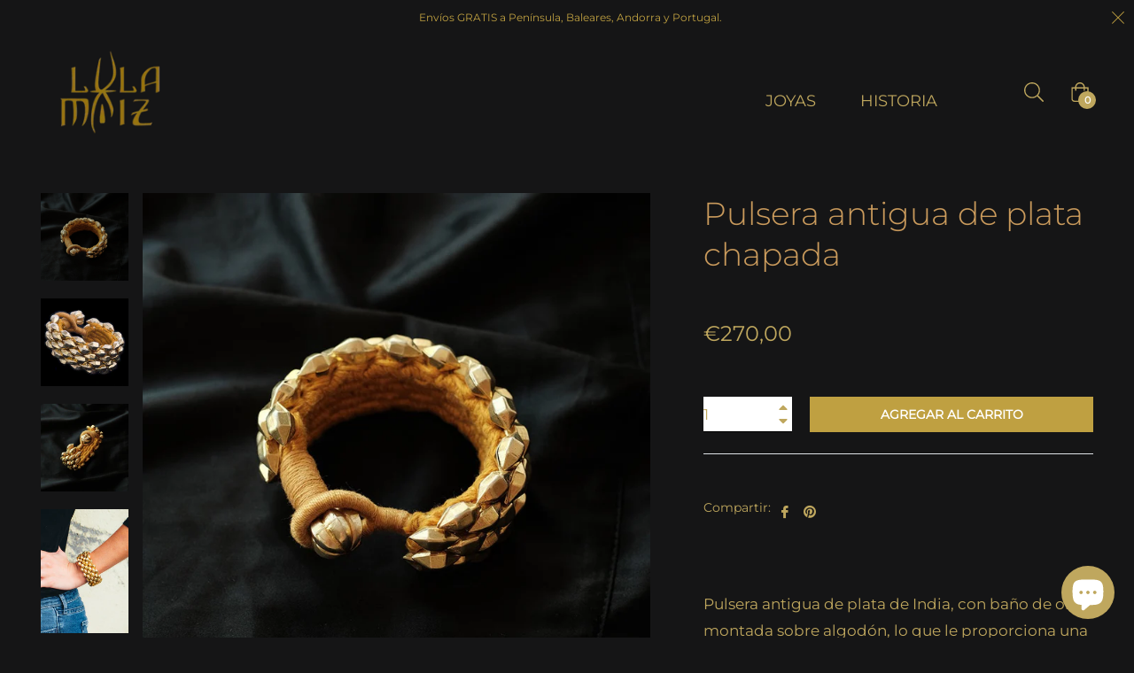

--- FILE ---
content_type: text/html; charset=utf-8
request_url: https://lulamaiz.com/products/pulsera-antigua-plata-chapada
body_size: 111920
content:
<!doctype html>
<html class="no-js " lang="es">
  <head>
    <meta charset="utf-8">
    <meta http-equiv="X-UA-Compatible" content="IE=edge,chrome=1">
    <meta name="viewport" content="width=device-width,initial-scale=1">
    <meta name="theme-color" content="#282828"><link rel="shortcut icon" href="//lulamaiz.com/cdn/shop/files/favicon-lula_32x32.png?v=1638282238" type="image/png"><link rel="canonical" href="https://lulamaiz.com/products/pulsera-antigua-plata-chapada">
    <title>
      Pulsera antigua de plata chapada &ndash; Lula Máiz
    </title><meta name="description" content="Pulsera antigua de plata de India, con baño de oro, montada sobre algodón, lo que le proporciona una gran flexibilidad. También disponible en plata. Longitud 18 cm.  Peso 75g"><!-- /snippets/social-meta-tags.liquid --><meta property="og:site_name" content="Lula Máiz">
<meta property="og:url" content="https://lulamaiz.com/products/pulsera-antigua-plata-chapada">
<meta property="og:title" content="Pulsera antigua de plata chapada">
<meta property="og:type" content="product">
<meta property="og:description" content="Pulsera antigua de plata de India, con baño de oro, montada sobre algodón, lo que le proporciona una gran flexibilidad. También disponible en plata. Longitud 18 cm.  Peso 75g"><meta property="og:price:amount" content="270,00">
  <meta property="og:price:currency" content="EUR"><meta property="og:image" content="http://lulamaiz.com/cdn/shop/products/FotosproductoLulaMaizJunio202016_1_1200x1200.jpg?v=1649348723"><meta property="og:image" content="http://lulamaiz.com/cdn/shop/products/CG8473_1200x1200.jpg?v=1649348723"><meta property="og:image" content="http://lulamaiz.com/cdn/shop/products/FotosproductoLulaMaizJunio202018_1_1200x1200.jpg?v=1649348659">
<meta property="og:image:secure_url" content="https://lulamaiz.com/cdn/shop/products/FotosproductoLulaMaizJunio202016_1_1200x1200.jpg?v=1649348723"><meta property="og:image:secure_url" content="https://lulamaiz.com/cdn/shop/products/CG8473_1200x1200.jpg?v=1649348723"><meta property="og:image:secure_url" content="https://lulamaiz.com/cdn/shop/products/FotosproductoLulaMaizJunio202018_1_1200x1200.jpg?v=1649348659">
<meta name="twitter:card" content="summary_large_image">
<meta name="twitter:title" content="Pulsera antigua de plata chapada">
<meta name="twitter:description" content="Pulsera antigua de plata de India, con baño de oro, montada sobre algodón, lo que le proporciona una gran flexibilidad. También disponible en plata. Longitud 18 cm.  Peso 75g">
<script>
  document.documentElement.className = document.documentElement.className.replace('no-js', 'js');
</script><style>
/*! Bootstrap v4.3.1 (https://getbootstrap.com/)*/
article,aside,figcaption,figure,footer,header,hgroup,main,nav,section{display:block}body{margin:0;font-family:-apple-system,BlinkMacSystemFont,"Segoe UI",Roboto,"Helvetica Neue",Arial,"Noto Sans",sans-serif,"Apple Color Emoji","Segoe UI Emoji","Segoe UI Symbol","Noto Color Emoji";font-size:1rem;font-weight:400;line-height:1.5;color:#212529;text-align:left;background-color:#fff}[tabindex="-1"]:focus{outline:0!important}hr{box-sizing:content-box;height:0;overflow:visible}h1,h2,h3,h4,h5,h6{margin-top:0;margin-bottom:.5rem}p{margin-top:0;margin-bottom:1rem}abbr[data-original-title],abbr[title]{text-decoration:underline;-webkit-text-decoration:underline dotted;text-decoration:underline dotted;cursor:help;border-bottom:0;-webkit-text-decoration-skip-ink:none;text-decoration-skip-ink:none}address{margin-bottom:1rem;font-style:normal;line-height:inherit}dl,ol,ul{margin-top:0;margin-bottom:1rem}ol ol,ol ul,ul ol,ul ul{margin-bottom:0}dt{font-weight:700}dd{margin-bottom:.5rem;margin-left:0}blockquote{margin:0 0 1rem}b,strong{font-weight:bolder}small{font-size:80%}sub,sup{position:relative;font-size:75%;line-height:0;vertical-align:baseline}sub{bottom:-.25em}sup{top:-.5em}a{color:#007bff;text-decoration:none;background-color:transparent}a:hover{color:#0056b3;text-decoration:underline}a:not([href]):not([tabindex]){color:inherit;text-decoration:none}a:not([href]):not([tabindex]):focus,a:not([href]):not([tabindex]):hover{color:inherit;text-decoration:none}a:not([href]):not([tabindex]):focus{outline:0}code,kbd,pre,samp{font-family:SFMono-Regular,Menlo,Monaco,Consolas,"Liberation Mono","Courier New",monospace;font-size:1em}pre{margin-top:0;margin-bottom:1rem;overflow:auto}figure{margin:0 0 1rem}img{vertical-align:middle;border-style:none}svg{overflow:hidden;vertical-align:middle}table{border-collapse:collapse}caption{padding-top:.75rem;padding-bottom:.75rem;color:#6c757d;text-align:left;caption-side:bottom}th{text-align:inherit}label{display:inline-block;margin-bottom:.5rem}button{border-radius:0}button:focus{outline:1px dotted;outline:5px auto -webkit-focus-ring-color}button,input,optgroup,select,textarea{margin:0;font-family:inherit;font-size:inherit;line-height:inherit}button,input{overflow:visible}button,select{text-transform:none}select{word-wrap:normal}[type=button],[type=reset],[type=submit],button{-webkit-appearance:button}[type=button]:not(:disabled),[type=reset]:not(:disabled),[type=submit]:not(:disabled),button:not(:disabled){cursor:pointer}[type=button]::-moz-focus-inner,[type=reset]::-moz-focus-inner,[type=submit]::-moz-focus-inner,button::-moz-focus-inner{padding:0;border-style:none}input[type=checkbox],input[type=radio]{box-sizing:border-box;padding:0}input[type=date],input[type=datetime-local],input[type=month],input[type=time]{-webkit-appearance:listbox}textarea{overflow:auto;resize:vertical}fieldset{min-width:0;padding:0;margin:0;border:0}legend{display:block;width:100%;max-width:100%;padding:0;margin-bottom:.5rem;font-size:1.5rem;line-height:inherit;color:inherit;white-space:normal}progress{vertical-align:baseline}[type=number]::-webkit-inner-spin-button,[type=number]::-webkit-outer-spin-button{height:auto}[type=search]{outline-offset:-2px;-webkit-appearance:none}[type=search]::-webkit-search-decoration{-webkit-appearance:none}::-webkit-file-upload-button{font:inherit;-webkit-appearance:button}output{display:inline-block}summary{display:list-item;cursor:pointer}template{display:none}[hidden]{display:none!important}.h1,.h2,.h3,.h4,.h5,.h6,h1,h2,h3,h4,h5,h6{margin-bottom:.5rem;font-weight:600;line-height:1.2}.h1,h1{font-size:2.5rem}.h2,h2{font-size:2rem}.h3,h3{font-size:1.75rem}.h4,h4{font-size:1.5rem}.h5,h5{font-size:1.25rem}.h6,h6{font-size:1rem}.lead{font-size:1.25rem;font-weight:300}.display-1{font-size:6rem;font-weight:300;line-height:1.2}.display-2{font-size:5.5rem;font-weight:300;line-height:1.2}.display-3{font-size:4.5rem;font-weight:300;line-height:1.2}.display-4{font-size:3.5rem;font-weight:300;line-height:1.2}hr{margin-top:1rem;margin-bottom:1rem;border:0;border-top:1px solid rgba(0,0,0,.1)}.small,small{font-size:80%;font-weight:400}.mark,mark{padding:.2em;background-color:#fcf8e3}.list-unstyled{padding-left:0;list-style:none}.list-inline{padding-left:0;list-style:none}.list-inline-item{display:inline-block}.list-inline-item:not(:last-child){margin-right:.5rem}.initialism{font-size:90%;text-transform:uppercase}.blockquote{margin-bottom:1rem;font-size:1.25rem}.blockquote-footer{display:block;font-size:80%;color:#6c757d}.blockquote-footer::before{content:"\2014\00A0"}.img-fluid{max-width:100%;height:auto}.img-thumbnail{padding:.25rem;background-color:#fff;border:1px solid #dee2e6;border-radius:.25rem;max-width:100%;height:auto}.figure{display:inline-block}.figure-img{margin-bottom:.5rem;line-height:1}.figure-caption{font-size:90%;color:#6c757d}code{font-size:87.5%;color:#e83e8c;word-break:break-word}a>code{color:inherit}kbd{padding:.2rem .4rem;font-size:87.5%;color:#fff;background-color:#212529;border-radius:.2rem}kbd kbd{padding:0;font-size:100%;font-weight:700}pre{display:block;font-size:87.5%;color:#212529}pre code{font-size:inherit;color:inherit;word-break:normal}.pre-scrollable{max-height:340px;overflow-y:scroll}.container{width:100%;padding-right:15px;padding-left:15px;margin-right:auto;margin-left:auto}@media (min-width:576px){.container{max-width:540px}}@media (min-width:768px){.container{max-width:720px}}@media (min-width:992px){.container{max-width:960px}}@media (min-width:1200px){.container{max-width:1140px}}.container-fluid{width:100%;padding-right:15px;padding-left:15px;margin-right:auto;margin-left:auto}.row{display:-ms-flexbox;display:flex;-ms-flex-wrap:wrap;flex-wrap:wrap;margin-right:-15px;margin-left:-15px}.no-gutters{margin-right:0;margin-left:0}.no-gutters>.col,.no-gutters>[class*=col-]{padding-right:0;padding-left:0}.col,.col-1,.col-10,.col-11,.col-12,.col-2,.col-3,.col-4,.col-5,.col-6,.col-7,.col-8,.col-9,.col-auto,.col-lg,.col-lg-1,.col-lg-10,.col-lg-11,.col-lg-12,.col-lg-2,.col-lg-3,.col-lg-4,.col-lg-5,.col-lg-6,.col-lg-7,.col-lg-8,.col-lg-9,.col-lg-auto,.col-md,.col-md-1,.col-md-10,.col-md-11,.col-md-12,.col-md-2,.col-md-3,.col-md-4,.col-md-5,.col-md-6,.col-md-7,.col-md-8,.col-md-9,.col-md-auto,.col-sm,.col-sm-1,.col-sm-10,.col-sm-11,.col-sm-12,.col-sm-2,.col-sm-3,.col-sm-4,.col-sm-5,.col-sm-6,.col-sm-7,.col-sm-8,.col-sm-9,.col-sm-auto,.col-xl,.col-xl-1,.col-xl-10,.col-xl-11,.col-xl-12,.col-xl-2,.col-xl-3,.col-xl-4,.col-xl-5,.col-xl-6,.col-xl-7,.col-xl-8,.col-xl-9,.col-xl-auto{position:relative;width:100%;padding-right:15px;padding-left:15px}.col{-ms-flex-preferred-size:0;flex-basis:0;-ms-flex-positive:1;flex-grow:1;max-width:100%}.col-auto{-ms-flex:0 0 auto;flex:0 0 auto;width:auto;max-width:100%}.col-1{-ms-flex:0 0 8.333333%;flex:0 0 8.333333%;max-width:8.333333%}.col-2{-ms-flex:0 0 16.666667%;flex:0 0 16.666667%;max-width:16.666667%}.col-3{-ms-flex:0 0 25%;flex:0 0 25%;max-width:25%}.col-4{-ms-flex:0 0 33.333333%;flex:0 0 33.333333%;max-width:33.333333%}.col-5{-ms-flex:0 0 41.666667%;flex:0 0 41.666667%;max-width:41.666667%}.col-6{-ms-flex:0 0 50%;flex:0 0 50%;max-width:50%}.col-7{-ms-flex:0 0 58.333333%;flex:0 0 58.333333%;max-width:58.333333%}.col-8{-ms-flex:0 0 66.666667%;flex:0 0 66.666667%;max-width:66.666667%}.col-9{-ms-flex:0 0 75%;flex:0 0 75%;max-width:75%}.col-10{-ms-flex:0 0 83.333333%;flex:0 0 83.333333%;max-width:83.333333%}.col-11{-ms-flex:0 0 91.666667%;flex:0 0 91.666667%;max-width:91.666667%}.col-12{-ms-flex:0 0 100%;flex:0 0 100%;max-width:100%}.order-first{-ms-flex-order:-1;order:-1}.order-last{-ms-flex-order:13;order:13}.order-0{-ms-flex-order:0;order:0}.order-1{-ms-flex-order:1;order:1}.order-2{-ms-flex-order:2;order:2}.order-3{-ms-flex-order:3;order:3}.order-4{-ms-flex-order:4;order:4}.order-5{-ms-flex-order:5;order:5}.order-6{-ms-flex-order:6;order:6}.order-7{-ms-flex-order:7;order:7}.order-8{-ms-flex-order:8;order:8}.order-9{-ms-flex-order:9;order:9}.order-10{-ms-flex-order:10;order:10}.order-11{-ms-flex-order:11;order:11}.order-12{-ms-flex-order:12;order:12}.offset-1{margin-left:8.333333%}.offset-2{margin-left:16.666667%}.offset-3{margin-left:25%}.offset-4{margin-left:33.333333%}.offset-5{margin-left:41.666667%}.offset-6{margin-left:50%}.offset-7{margin-left:58.333333%}.offset-8{margin-left:66.666667%}.offset-9{margin-left:75%}.offset-10{margin-left:83.333333%}.offset-11{margin-left:91.666667%}@media (min-width:576px){.col-sm{-ms-flex-preferred-size:0;flex-basis:0;-ms-flex-positive:1;flex-grow:1;max-width:100%}.col-sm-auto{-ms-flex:0 0 auto;flex:0 0 auto;width:auto;max-width:100%}.col-sm-1{-ms-flex:0 0 8.333333%;flex:0 0 8.333333%;max-width:8.333333%}.col-sm-2{-ms-flex:0 0 16.666667%;flex:0 0 16.666667%;max-width:16.666667%}.col-sm-3{-ms-flex:0 0 25%;flex:0 0 25%;max-width:25%}.col-sm-4{-ms-flex:0 0 33.333333%;flex:0 0 33.333333%;max-width:33.333333%}.col-sm-5{-ms-flex:0 0 41.666667%;flex:0 0 41.666667%;max-width:41.666667%}.col-sm-6{-ms-flex:0 0 50%;flex:0 0 50%;max-width:50%}.col-sm-7{-ms-flex:0 0 58.333333%;flex:0 0 58.333333%;max-width:58.333333%}.col-sm-8{-ms-flex:0 0 66.666667%;flex:0 0 66.666667%;max-width:66.666667%}.col-sm-9{-ms-flex:0 0 75%;flex:0 0 75%;max-width:75%}.col-sm-10{-ms-flex:0 0 83.333333%;flex:0 0 83.333333%;max-width:83.333333%}.col-sm-11{-ms-flex:0 0 91.666667%;flex:0 0 91.666667%;max-width:91.666667%}.col-sm-12{-ms-flex:0 0 100%;flex:0 0 100%;max-width:100%}.order-sm-first{-ms-flex-order:-1;order:-1}.order-sm-last{-ms-flex-order:13;order:13}.order-sm-0{-ms-flex-order:0;order:0}.order-sm-1{-ms-flex-order:1;order:1}.order-sm-2{-ms-flex-order:2;order:2}.order-sm-3{-ms-flex-order:3;order:3}.order-sm-4{-ms-flex-order:4;order:4}.order-sm-5{-ms-flex-order:5;order:5}.order-sm-6{-ms-flex-order:6;order:6}.order-sm-7{-ms-flex-order:7;order:7}.order-sm-8{-ms-flex-order:8;order:8}.order-sm-9{-ms-flex-order:9;order:9}.order-sm-10{-ms-flex-order:10;order:10}.order-sm-11{-ms-flex-order:11;order:11}.order-sm-12{-ms-flex-order:12;order:12}.offset-sm-0{margin-left:0}.offset-sm-1{margin-left:8.333333%}.offset-sm-2{margin-left:16.666667%}.offset-sm-3{margin-left:25%}.offset-sm-4{margin-left:33.333333%}.offset-sm-5{margin-left:41.666667%}.offset-sm-6{margin-left:50%}.offset-sm-7{margin-left:58.333333%}.offset-sm-8{margin-left:66.666667%}.offset-sm-9{margin-left:75%}.offset-sm-10{margin-left:83.333333%}.offset-sm-11{margin-left:91.666667%}}@media (min-width:768px){.col-md{-ms-flex-preferred-size:0;flex-basis:0;-ms-flex-positive:1;flex-grow:1;max-width:100%}.col-md-auto{-ms-flex:0 0 auto;flex:0 0 auto;width:auto;max-width:100%}.col-md-1{-ms-flex:0 0 8.333333%;flex:0 0 8.333333%;max-width:8.333333%}.col-md-2{-ms-flex:0 0 16.666667%;flex:0 0 16.666667%;max-width:16.666667%}.col-md-3{-ms-flex:0 0 25%;flex:0 0 25%;max-width:25%}.col-md-4{-ms-flex:0 0 33.333333%;flex:0 0 33.333333%;max-width:33.333333%}.col-md-5{-ms-flex:0 0 41.666667%;flex:0 0 41.666667%;max-width:41.666667%}.col-md-6{-ms-flex:0 0 50%;flex:0 0 50%;max-width:50%}.col-md-7{-ms-flex:0 0 58.333333%;flex:0 0 58.333333%;max-width:58.333333%}.col-md-8{-ms-flex:0 0 66.666667%;flex:0 0 66.666667%;max-width:66.666667%}.col-md-9{-ms-flex:0 0 75%;flex:0 0 75%;max-width:75%}.col-md-10{-ms-flex:0 0 83.333333%;flex:0 0 83.333333%;max-width:83.333333%}.col-md-11{-ms-flex:0 0 91.666667%;flex:0 0 91.666667%;max-width:91.666667%}.col-md-12{-ms-flex:0 0 100%;flex:0 0 100%;max-width:100%}.order-md-first{-ms-flex-order:-1;order:-1}.order-md-last{-ms-flex-order:13;order:13}.order-md-0{-ms-flex-order:0;order:0}.order-md-1{-ms-flex-order:1;order:1}.order-md-2{-ms-flex-order:2;order:2}.order-md-3{-ms-flex-order:3;order:3}.order-md-4{-ms-flex-order:4;order:4}.order-md-5{-ms-flex-order:5;order:5}.order-md-6{-ms-flex-order:6;order:6}.order-md-7{-ms-flex-order:7;order:7}.order-md-8{-ms-flex-order:8;order:8}.order-md-9{-ms-flex-order:9;order:9}.order-md-10{-ms-flex-order:10;order:10}.order-md-11{-ms-flex-order:11;order:11}.order-md-12{-ms-flex-order:12;order:12}.offset-md-0{margin-left:0}.offset-md-1{margin-left:8.333333%}.offset-md-2{margin-left:16.666667%}.offset-md-3{margin-left:25%}.offset-md-4{margin-left:33.333333%}.offset-md-5{margin-left:41.666667%}.offset-md-6{margin-left:50%}.offset-md-7{margin-left:58.333333%}.offset-md-8{margin-left:66.666667%}.offset-md-9{margin-left:75%}.offset-md-10{margin-left:83.333333%}.offset-md-11{margin-left:91.666667%}}@media (min-width:992px){.col-lg{-ms-flex-preferred-size:0;flex-basis:0;-ms-flex-positive:1;flex-grow:1;max-width:100%}.col-lg-auto{-ms-flex:0 0 auto;flex:0 0 auto;width:auto;max-width:100%}.col-lg-1{-ms-flex:0 0 8.333333%;flex:0 0 8.333333%;max-width:8.333333%}.col-lg-2{-ms-flex:0 0 16.666667%;flex:0 0 16.666667%;max-width:16.666667%}.col-lg-3{-ms-flex:0 0 25%;flex:0 0 25%;max-width:25%}.col-lg-4{-ms-flex:0 0 33.333333%;flex:0 0 33.333333%;max-width:33.333333%}.col-lg-5{-ms-flex:0 0 41.666667%;flex:0 0 41.666667%;max-width:41.666667%}.col-lg-6{-ms-flex:0 0 50%;flex:0 0 50%;max-width:50%}.col-lg-7{-ms-flex:0 0 58.333333%;flex:0 0 58.333333%;max-width:58.333333%}.col-lg-8{-ms-flex:0 0 66.666667%;flex:0 0 66.666667%;max-width:66.666667%}.col-lg-9{-ms-flex:0 0 75%;flex:0 0 75%;max-width:75%}.col-lg-10{-ms-flex:0 0 83.333333%;flex:0 0 83.333333%;max-width:83.333333%}.col-lg-11{-ms-flex:0 0 91.666667%;flex:0 0 91.666667%;max-width:91.666667%}.col-lg-12{-ms-flex:0 0 100%;flex:0 0 100%;max-width:100%}.order-lg-first{-ms-flex-order:-1;order:-1}.order-lg-last{-ms-flex-order:13;order:13}.order-lg-0{-ms-flex-order:0;order:0}.order-lg-1{-ms-flex-order:1;order:1}.order-lg-2{-ms-flex-order:2;order:2}.order-lg-3{-ms-flex-order:3;order:3}.order-lg-4{-ms-flex-order:4;order:4}.order-lg-5{-ms-flex-order:5;order:5}.order-lg-6{-ms-flex-order:6;order:6}.order-lg-7{-ms-flex-order:7;order:7}.order-lg-8{-ms-flex-order:8;order:8}.order-lg-9{-ms-flex-order:9;order:9}.order-lg-10{-ms-flex-order:10;order:10}.order-lg-11{-ms-flex-order:11;order:11}.order-lg-12{-ms-flex-order:12;order:12}.offset-lg-0{margin-left:0}.offset-lg-1{margin-left:8.333333%}.offset-lg-2{margin-left:16.666667%}.offset-lg-3{margin-left:25%}.offset-lg-4{margin-left:33.333333%}.offset-lg-5{margin-left:41.666667%}.offset-lg-6{margin-left:50%}.offset-lg-7{margin-left:58.333333%}.offset-lg-8{margin-left:66.666667%}.offset-lg-9{margin-left:75%}.offset-lg-10{margin-left:83.333333%}.offset-lg-11{margin-left:91.666667%}}@media (min-width:1200px){.col-xl{-ms-flex-preferred-size:0;flex-basis:0;-ms-flex-positive:1;flex-grow:1;max-width:100%}.col-xl-auto{-ms-flex:0 0 auto;flex:0 0 auto;width:auto;max-width:100%}.col-xl-1{-ms-flex:0 0 8.333333%;flex:0 0 8.333333%;max-width:8.333333%}.col-xl-2{-ms-flex:0 0 16.666667%;flex:0 0 16.666667%;max-width:16.666667%}.col-xl-3{-ms-flex:0 0 25%;flex:0 0 25%;max-width:25%}.col-xl-4{-ms-flex:0 0 33.333333%;flex:0 0 33.333333%;max-width:33.333333%}.col-xl-5{-ms-flex:0 0 41.666667%;flex:0 0 41.666667%;max-width:41.666667%}.col-xl-6{-ms-flex:0 0 50%;flex:0 0 50%;max-width:50%}.col-xl-7{-ms-flex:0 0 58.333333%;flex:0 0 58.333333%;max-width:58.333333%}.col-xl-8{-ms-flex:0 0 66.666667%;flex:0 0 66.666667%;max-width:66.666667%}.col-xl-9{-ms-flex:0 0 75%;flex:0 0 75%;max-width:75%}.col-xl-10{-ms-flex:0 0 83.333333%;flex:0 0 83.333333%;max-width:83.333333%}.col-xl-11{-ms-flex:0 0 91.666667%;flex:0 0 91.666667%;max-width:91.666667%}.col-xl-12{-ms-flex:0 0 100%;flex:0 0 100%;max-width:100%}.order-xl-first{-ms-flex-order:-1;order:-1}.order-xl-last{-ms-flex-order:13;order:13}.order-xl-0{-ms-flex-order:0;order:0}.order-xl-1{-ms-flex-order:1;order:1}.order-xl-2{-ms-flex-order:2;order:2}.order-xl-3{-ms-flex-order:3;order:3}.order-xl-4{-ms-flex-order:4;order:4}.order-xl-5{-ms-flex-order:5;order:5}.order-xl-6{-ms-flex-order:6;order:6}.order-xl-7{-ms-flex-order:7;order:7}.order-xl-8{-ms-flex-order:8;order:8}.order-xl-9{-ms-flex-order:9;order:9}.order-xl-10{-ms-flex-order:10;order:10}.order-xl-11{-ms-flex-order:11;order:11}.order-xl-12{-ms-flex-order:12;order:12}.offset-xl-0{margin-left:0}.offset-xl-1{margin-left:8.333333%}.offset-xl-2{margin-left:16.666667%}.offset-xl-3{margin-left:25%}.offset-xl-4{margin-left:33.333333%}.offset-xl-5{margin-left:41.666667%}.offset-xl-6{margin-left:50%}.offset-xl-7{margin-left:58.333333%}.offset-xl-8{margin-left:66.666667%}.offset-xl-9{margin-left:75%}.offset-xl-10{margin-left:83.333333%}.offset-xl-11{margin-left:91.666667%}}.table{width:100%;margin-bottom:1rem;color:#212529}.table td,.table th{padding:.75rem;vertical-align:top;border-top:1px solid #dee2e6}.table thead th{vertical-align:bottom;border-bottom:2px solid #dee2e6}.table tbody+tbody{border-top:2px solid #dee2e6}.table-sm td,.table-sm th{padding:.3rem}.table-bordered{border:1px solid #dee2e6}.table-bordered td,.table-bordered th{border:1px solid #dee2e6}.table-bordered thead td,.table-bordered thead th{border-bottom-width:2px}.table-borderless tbody+tbody,.table-borderless td,.table-borderless th,.table-borderless thead th{border:0}.table-striped tbody tr:nth-of-type(odd){background-color:rgba(0,0,0,.05)}.table-hover tbody tr:hover{color:#212529;background-color:rgba(0,0,0,.075)}.table-primary,.table-primary>td,.table-primary>th{background-color:#b8daff}.table-primary tbody+tbody,.table-primary td,.table-primary th,.table-primary thead th{border-color:#7abaff}.table-hover .table-primary:hover{background-color:#9fcdff}.table-hover .table-primary:hover>td,.table-hover .table-primary:hover>th{background-color:#9fcdff}.table-secondary,.table-secondary>td,.table-secondary>th{background-color:#d6d8db}.table-secondary tbody+tbody,.table-secondary td,.table-secondary th,.table-secondary thead th{border-color:#b3b7bb}.table-hover .table-secondary:hover{background-color:#c8cbcf}.table-hover .table-secondary:hover>td,.table-hover .table-secondary:hover>th{background-color:#c8cbcf}.table-success,.table-success>td,.table-success>th{background-color:#c3e6cb}.table-success tbody+tbody,.table-success td,.table-success th,.table-success thead th{border-color:#8fd19e}.table-hover .table-success:hover{background-color:#b1dfbb}.table-hover .table-success:hover>td,.table-hover .table-success:hover>th{background-color:#b1dfbb}.table-info,.table-info>td,.table-info>th{background-color:#bee5eb}.table-info tbody+tbody,.table-info td,.table-info th,.table-info thead th{border-color:#86cfda}.table-hover .table-info:hover{background-color:#abdde5}.table-hover .table-info:hover>td,.table-hover .table-info:hover>th{background-color:#abdde5}.table-warning,.table-warning>td,.table-warning>th{background-color:#ffeeba}.table-warning tbody+tbody,.table-warning td,.table-warning th,.table-warning thead th{border-color:#ffdf7e}.table-hover .table-warning:hover{background-color:#ffe8a1}.table-hover .table-warning:hover>td,.table-hover .table-warning:hover>th{background-color:#ffe8a1}.table-danger,.table-danger>td,.table-danger>th{background-color:#f5c6cb}.table-danger tbody+tbody,.table-danger td,.table-danger th,.table-danger thead th{border-color:#ed969e}.table-hover .table-danger:hover{background-color:#f1b0b7}.table-hover .table-danger:hover>td,.table-hover .table-danger:hover>th{background-color:#f1b0b7}.table-light,.table-light>td,.table-light>th{background-color:#fdfdfe}.table-light tbody+tbody,.table-light td,.table-light th,.table-light thead th{border-color:#fbfcfc}.table-hover .table-light:hover{background-color:#ececf6}.table-hover .table-light:hover>td,.table-hover .table-light:hover>th{background-color:#ececf6}.table-dark,.table-dark>td,.table-dark>th{background-color:#c6c8ca}.table-dark tbody+tbody,.table-dark td,.table-dark th,.table-dark thead th{border-color:#95999c}.table-hover .table-dark:hover{background-color:#b9bbbe}.table-hover .table-dark:hover>td,.table-hover .table-dark:hover>th{background-color:#b9bbbe}.table-active,.table-active>td,.table-active>th{background-color:rgba(0,0,0,.075)}.table-hover .table-active:hover{background-color:rgba(0,0,0,.075)}.table-hover .table-active:hover>td,.table-hover .table-active:hover>th{background-color:rgba(0,0,0,.075)}.table .thead-dark th{color:#fff;background-color:#343a40;border-color:#454d55}.table .thead-light th{color:#495057;background-color:#e9ecef;border-color:#dee2e6}.table-dark{color:#fff;background-color:#343a40}.table-dark td,.table-dark th,.table-dark thead th{border-color:#454d55}.table-dark.table-bordered{border:0}.table-dark.table-striped tbody tr:nth-of-type(odd){background-color:rgba(255,255,255,.05)}.table-dark.table-hover tbody tr:hover{color:#fff;background-color:rgba(255,255,255,.075)}@media (max-width:575.98px){.table-responsive-sm{display:block;width:100%;overflow-x:auto;-webkit-overflow-scrolling:touch}.table-responsive-sm>.table-bordered{border:0}}@media (max-width:767.98px){.table-responsive-md{display:block;width:100%;overflow-x:auto;-webkit-overflow-scrolling:touch}.table-responsive-md>.table-bordered{border:0}}@media (max-width:991.98px){.table-responsive-lg{display:block;width:100%;overflow-x:auto;-webkit-overflow-scrolling:touch}.table-responsive-lg>.table-bordered{border:0}}@media (max-width:1199.98px){.table-responsive-xl{display:block;width:100%;overflow-x:auto;-webkit-overflow-scrolling:touch}.table-responsive-xl>.table-bordered{border:0}}.table-responsive{display:block;width:100%;overflow-x:auto;-webkit-overflow-scrolling:touch}.table-responsive>.table-bordered{border:0}.form-control{display:block;width:100%;height:calc(1.5em + .75rem + 2px);padding:.375rem .75rem;font-size:1rem;font-weight:400;line-height:1.5;color:#495057;background-color:#fff;background-clip:padding-box;border:1px solid #ced4da;border-radius:.25rem;transition:border-color .15s ease-in-out,box-shadow .15s ease-in-out}@media (prefers-reduced-motion:reduce){.form-control{transition:none}}.form-control::-ms-expand{background-color:transparent;border:0}.form-control:focus{color:#495057;background-color:#fff;border-color:#80bdff;outline:0;box-shadow:0 0 0 .2rem rgba(0,123,255,.25)}.form-control::-webkit-input-placeholder{color:#6c757d;opacity:1}.form-control::-moz-placeholder{color:#6c757d;opacity:1}.form-control:-ms-input-placeholder{color:#6c757d;opacity:1}.form-control::-ms-input-placeholder{color:#6c757d;opacity:1}.form-control::placeholder{color:#6c757d;opacity:1}.form-control:disabled,.form-control[readonly]{background-color:#e9ecef;opacity:1}select.form-control:focus::-ms-value{color:#495057;background-color:#fff}.form-control-file,.form-control-range{display:block;width:100%}.col-form-label{padding-top:calc(.375rem + 1px);padding-bottom:calc(.375rem + 1px);margin-bottom:0;font-size:inherit;line-height:1.5}.col-form-label-lg{padding-top:calc(.5rem + 1px);padding-bottom:calc(.5rem + 1px);font-size:1.25rem;line-height:1.5}.col-form-label-sm{padding-top:calc(.25rem + 1px);padding-bottom:calc(.25rem + 1px);font-size:.875rem;line-height:1.5}.form-control-plaintext{display:block;width:100%;padding-top:.375rem;padding-bottom:.375rem;margin-bottom:0;line-height:1.5;color:#212529;background-color:transparent;border:solid transparent;border-width:1px 0}.form-control-plaintext.form-control-lg,.form-control-plaintext.form-control-sm{padding-right:0;padding-left:0}.form-control-sm{height:calc(1.5em + .5rem + 2px);padding:.25rem .5rem;font-size:.875rem;line-height:1.5;border-radius:.2rem}.form-control-lg{height:calc(1.5em + 1rem + 2px);padding:.5rem 1rem;font-size:1.25rem;line-height:1.5;border-radius:.3rem}select.form-control[multiple],select.form-control[size]{height:auto}textarea.form-control{height:auto}.form-group{margin-bottom:1rem}.form-text{display:block;margin-top:.25rem}.form-row{display:-ms-flexbox;display:flex;-ms-flex-wrap:wrap;flex-wrap:wrap;margin-right:-5px;margin-left:-5px}.form-row>.col,.form-row>[class*=col-]{padding-right:5px;padding-left:5px}.form-check{position:relative;display:block;padding-left:1.25rem}.form-check-input{position:absolute;margin-top:.3rem;margin-left:-1.25rem}.form-check-input:disabled~.form-check-label{color:#6c757d}.form-check-label{margin-bottom:0}.form-check-inline{display:-ms-inline-flexbox;display:inline-flex;-ms-flex-align:center;align-items:center;padding-left:0;margin-right:.75rem}.form-check-inline .form-check-input{position:static;margin-top:0;margin-right:.3125rem;margin-left:0}.valid-feedback{display:none;width:100%;margin-top:.25rem;font-size:80%;color:#28a745}.valid-tooltip{position:absolute;top:100%;z-index:5;display:none;max-width:100%;padding:.25rem .5rem;margin-top:.1rem;font-size:.875rem;line-height:1.5;color:#fff;background-color:rgba(40,167,69,.9);border-radius:.25rem}.form-control.is-valid,.was-validated .form-control:valid{border-color:#28a745;padding-right:calc(1.5em + .75rem);background-image:url("data:image/svg+xml,%3csvg xmlns='http://www.w3.org/2000/svg' viewBox='0 0 8 8'%3e%3cpath fill='%2328a745' d='M2.3 6.73L.6 4.53c-.4-1.04.46-1.4 1.1-.8l1.1 1.4 3.4-3.8c.6-.63 1.6-.27 1.2.7l-4 4.6c-.43.5-.8.4-1.1.1z'/%3e%3c/svg%3e");background-repeat:no-repeat;background-position:center right calc(.375em + .1875rem);background-size:calc(.75em + .375rem) calc(.75em + .375rem)}.form-control.is-valid:focus,.was-validated .form-control:valid:focus{border-color:#28a745;box-shadow:0 0 0 .2rem rgba(40,167,69,.25)}.form-control.is-valid~.valid-feedback,.form-control.is-valid~.valid-tooltip,.was-validated .form-control:valid~.valid-feedback,.was-validated .form-control:valid~.valid-tooltip{display:block}.was-validated textarea.form-control:valid,textarea.form-control.is-valid{padding-right:calc(1.5em + .75rem);background-position:top calc(.375em + .1875rem) right calc(.375em + .1875rem)}.custom-select.is-valid,.was-validated .custom-select:valid{border-color:#28a745;padding-right:calc((1em + .75rem) * 3 / 4 + 1.75rem);background:url("data:image/svg+xml,%3csvg xmlns='http://www.w3.org/2000/svg' viewBox='0 0 4 5'%3e%3cpath fill='%23343a40' d='M2 0L0 2h4zm0 5L0 3h4z'/%3e%3c/svg%3e") no-repeat right .75rem center/8px 10px,url("data:image/svg+xml,%3csvg xmlns='http://www.w3.org/2000/svg' viewBox='0 0 8 8'%3e%3cpath fill='%2328a745' d='M2.3 6.73L.6 4.53c-.4-1.04.46-1.4 1.1-.8l1.1 1.4 3.4-3.8c.6-.63 1.6-.27 1.2.7l-4 4.6c-.43.5-.8.4-1.1.1z'/%3e%3c/svg%3e") #fff no-repeat center right 1.75rem/calc(.75em + .375rem) calc(.75em + .375rem)}.custom-select.is-valid:focus,.was-validated .custom-select:valid:focus{border-color:#28a745;box-shadow:0 0 0 .2rem rgba(40,167,69,.25)}.custom-select.is-valid~.valid-feedback,.custom-select.is-valid~.valid-tooltip,.was-validated .custom-select:valid~.valid-feedback,.was-validated .custom-select:valid~.valid-tooltip{display:block}.form-control-file.is-valid~.valid-feedback,.form-control-file.is-valid~.valid-tooltip,.was-validated .form-control-file:valid~.valid-feedback,.was-validated .form-control-file:valid~.valid-tooltip{display:block}.form-check-input.is-valid~.form-check-label,.was-validated .form-check-input:valid~.form-check-label{color:#28a745}.form-check-input.is-valid~.valid-feedback,.form-check-input.is-valid~.valid-tooltip,.was-validated .form-check-input:valid~.valid-feedback,.was-validated .form-check-input:valid~.valid-tooltip{display:block}.custom-control-input.is-valid~.custom-control-label,.was-validated .custom-control-input:valid~.custom-control-label{color:#28a745}.custom-control-input.is-valid~.custom-control-label::before,.was-validated .custom-control-input:valid~.custom-control-label::before{border-color:#28a745}.custom-control-input.is-valid~.valid-feedback,.custom-control-input.is-valid~.valid-tooltip,.was-validated .custom-control-input:valid~.valid-feedback,.was-validated .custom-control-input:valid~.valid-tooltip{display:block}.custom-control-input.is-valid:checked~.custom-control-label::before,.was-validated .custom-control-input:valid:checked~.custom-control-label::before{border-color:#34ce57;background-color:#34ce57}.custom-control-input.is-valid:focus~.custom-control-label::before,.was-validated .custom-control-input:valid:focus~.custom-control-label::before{box-shadow:0 0 0 .2rem rgba(40,167,69,.25)}.custom-control-input.is-valid:focus:not(:checked)~.custom-control-label::before,.was-validated .custom-control-input:valid:focus:not(:checked)~.custom-control-label::before{border-color:#28a745}.custom-file-input.is-valid~.custom-file-label,.was-validated .custom-file-input:valid~.custom-file-label{border-color:#28a745}.custom-file-input.is-valid~.valid-feedback,.custom-file-input.is-valid~.valid-tooltip,.was-validated .custom-file-input:valid~.valid-feedback,.was-validated .custom-file-input:valid~.valid-tooltip{display:block}.custom-file-input.is-valid:focus~.custom-file-label,.was-validated .custom-file-input:valid:focus~.custom-file-label{border-color:#28a745;box-shadow:0 0 0 .2rem rgba(40,167,69,.25)}.invalid-feedback{display:none;width:100%;margin-top:.25rem;font-size:80%;color:#dc3545}.invalid-tooltip{position:absolute;top:100%;z-index:5;display:none;max-width:100%;padding:.25rem .5rem;margin-top:.1rem;font-size:.875rem;line-height:1.5;color:#fff;background-color:rgba(220,53,69,.9);border-radius:.25rem}.form-control.is-invalid,.was-validated .form-control:invalid{border-color:#dc3545;padding-right:calc(1.5em + .75rem);background-image:url("data:image/svg+xml,%3csvg xmlns='http://www.w3.org/2000/svg' fill='%23dc3545' viewBox='-2 -2 7 7'%3e%3cpath stroke='%23dc3545' d='M0 0l3 3m0-3L0 3'/%3e%3ccircle r='.5'/%3e%3ccircle cx='3' r='.5'/%3e%3ccircle cy='3' r='.5'/%3e%3ccircle cx='3' cy='3' r='.5'/%3e%3c/svg%3E");background-repeat:no-repeat;background-position:center right calc(.375em + .1875rem);background-size:calc(.75em + .375rem) calc(.75em + .375rem)}.form-control.is-invalid:focus,.was-validated .form-control:invalid:focus{border-color:#dc3545;box-shadow:0 0 0 .2rem rgba(220,53,69,.25)}.form-control.is-invalid~.invalid-feedback,.form-control.is-invalid~.invalid-tooltip,.was-validated .form-control:invalid~.invalid-feedback,.was-validated .form-control:invalid~.invalid-tooltip{display:block}.was-validated textarea.form-control:invalid,textarea.form-control.is-invalid{padding-right:calc(1.5em + .75rem);background-position:top calc(.375em + .1875rem) right calc(.375em + .1875rem)}.custom-select.is-invalid,.was-validated .custom-select:invalid{border-color:#dc3545;padding-right:calc((1em + .75rem) * 3 / 4 + 1.75rem);background:url("data:image/svg+xml,%3csvg xmlns='http://www.w3.org/2000/svg' viewBox='0 0 4 5'%3e%3cpath fill='%23343a40' d='M2 0L0 2h4zm0 5L0 3h4z'/%3e%3c/svg%3e") no-repeat right .75rem center/8px 10px,url("data:image/svg+xml,%3csvg xmlns='http://www.w3.org/2000/svg' fill='%23dc3545' viewBox='-2 -2 7 7'%3e%3cpath stroke='%23dc3545' d='M0 0l3 3m0-3L0 3'/%3e%3ccircle r='.5'/%3e%3ccircle cx='3' r='.5'/%3e%3ccircle cy='3' r='.5'/%3e%3ccircle cx='3' cy='3' r='.5'/%3e%3c/svg%3E") #fff no-repeat center right 1.75rem/calc(.75em + .375rem) calc(.75em + .375rem)}.custom-select.is-invalid:focus,.was-validated .custom-select:invalid:focus{border-color:#dc3545;box-shadow:0 0 0 .2rem rgba(220,53,69,.25)}.custom-select.is-invalid~.invalid-feedback,.custom-select.is-invalid~.invalid-tooltip,.was-validated .custom-select:invalid~.invalid-feedback,.was-validated .custom-select:invalid~.invalid-tooltip{display:block}.form-control-file.is-invalid~.invalid-feedback,.form-control-file.is-invalid~.invalid-tooltip,.was-validated .form-control-file:invalid~.invalid-feedback,.was-validated .form-control-file:invalid~.invalid-tooltip{display:block}.form-check-input.is-invalid~.form-check-label,.was-validated .form-check-input:invalid~.form-check-label{color:#dc3545}.form-check-input.is-invalid~.invalid-feedback,.form-check-input.is-invalid~.invalid-tooltip,.was-validated .form-check-input:invalid~.invalid-feedback,.was-validated .form-check-input:invalid~.invalid-tooltip{display:block}.custom-control-input.is-invalid~.custom-control-label,.was-validated .custom-control-input:invalid~.custom-control-label{color:#dc3545}.custom-control-input.is-invalid~.custom-control-label::before,.was-validated .custom-control-input:invalid~.custom-control-label::before{border-color:#dc3545}.custom-control-input.is-invalid~.invalid-feedback,.custom-control-input.is-invalid~.invalid-tooltip,.was-validated .custom-control-input:invalid~.invalid-feedback,.was-validated .custom-control-input:invalid~.invalid-tooltip{display:block}.custom-control-input.is-invalid:checked~.custom-control-label::before,.was-validated .custom-control-input:invalid:checked~.custom-control-label::before{border-color:#e4606d;background-color:#e4606d}.custom-control-input.is-invalid:focus~.custom-control-label::before,.was-validated .custom-control-input:invalid:focus~.custom-control-label::before{box-shadow:0 0 0 .2rem rgba(220,53,69,.25)}.custom-control-input.is-invalid:focus:not(:checked)~.custom-control-label::before,.was-validated .custom-control-input:invalid:focus:not(:checked)~.custom-control-label::before{border-color:#dc3545}.custom-file-input.is-invalid~.custom-file-label,.was-validated .custom-file-input:invalid~.custom-file-label{border-color:#dc3545}.custom-file-input.is-invalid~.invalid-feedback,.custom-file-input.is-invalid~.invalid-tooltip,.was-validated .custom-file-input:invalid~.invalid-feedback,.was-validated .custom-file-input:invalid~.invalid-tooltip{display:block}.custom-file-input.is-invalid:focus~.custom-file-label,.was-validated .custom-file-input:invalid:focus~.custom-file-label{border-color:#dc3545;box-shadow:0 0 0 .2rem rgba(220,53,69,.25)}.form-inline{display:-ms-flexbox;display:flex;-ms-flex-flow:row wrap;flex-flow:row wrap;-ms-flex-align:center;align-items:center}.form-inline .form-check{width:100%}@media (min-width:576px){.form-inline label{display:-ms-flexbox;display:flex;-ms-flex-align:center;align-items:center;-ms-flex-pack:center;justify-content:center;margin-bottom:0}.form-inline .form-group{display:-ms-flexbox;display:flex;-ms-flex:0 0 auto;flex:0 0 auto;-ms-flex-flow:row wrap;flex-flow:row wrap;-ms-flex-align:center;align-items:center;margin-bottom:0}.form-inline .form-control{display:inline-block;width:auto;vertical-align:middle}.form-inline .form-control-plaintext{display:inline-block}.form-inline .custom-select,.form-inline .input-group{width:auto}.form-inline .form-check{display:-ms-flexbox;display:flex;-ms-flex-align:center;align-items:center;-ms-flex-pack:center;justify-content:center;width:auto;padding-left:0}.form-inline .form-check-input{position:relative;-ms-flex-negative:0;flex-shrink:0;margin-top:0;margin-right:.25rem;margin-left:0}.form-inline .custom-control{-ms-flex-align:center;align-items:center;-ms-flex-pack:center;justify-content:center}.form-inline .custom-control-label{margin-bottom:0}}.btn{display:inline-block;font-weight:400;color:#212529;text-align:center;vertical-align:middle;-webkit-user-select:none;-moz-user-select:none;-ms-user-select:none;user-select:none;background-color:transparent;border:1px solid transparent;padding:.375rem .75rem;font-size:1rem;line-height:1.5;border-radius:.25rem;transition:color .15s ease-in-out,background-color .15s ease-in-out,border-color .15s ease-in-out,box-shadow .15s ease-in-out}@media (prefers-reduced-motion:reduce){.btn{transition:none}}.btn:hover{color:#212529;text-decoration:none}.btn.focus,.btn:focus{outline:0;box-shadow:0 0 0 .2rem rgba(0,123,255,.25)}.btn.disabled,.btn:disabled{opacity:.65}a.btn.disabled,fieldset:disabled a.btn{pointer-events:none}.btn-primary{color:#fff;background-color:#007bff;border-color:#007bff}.btn-primary:hover{color:#fff;background-color:#0069d9;border-color:#0062cc}.btn-primary.focus,.btn-primary:focus{box-shadow:0 0 0 .2rem rgba(38,143,255,.5)}.btn-primary.disabled,.btn-primary:disabled{color:#fff;background-color:#007bff;border-color:#007bff}.btn-primary:not(:disabled):not(.disabled).active,.btn-primary:not(:disabled):not(.disabled):active,.show>.btn-primary.dropdown-toggle{color:#fff;background-color:#0062cc;border-color:#005cbf}.btn-primary:not(:disabled):not(.disabled).active:focus,.btn-primary:not(:disabled):not(.disabled):active:focus,.show>.btn-primary.dropdown-toggle:focus{box-shadow:0 0 0 .2rem rgba(38,143,255,.5)}.btn-secondary{color:#fff;background-color:#6c757d;border-color:#6c757d}.btn-secondary:hover{color:#fff;background-color:#5a6268;border-color:#545b62}.btn-secondary.focus,.btn-secondary:focus{box-shadow:0 0 0 .2rem rgba(130,138,145,.5)}.btn-secondary.disabled,.btn-secondary:disabled{color:#fff;background-color:#6c757d;border-color:#6c757d}.btn-secondary:not(:disabled):not(.disabled).active,.btn-secondary:not(:disabled):not(.disabled):active,.show>.btn-secondary.dropdown-toggle{color:#fff;background-color:#545b62;border-color:#4e555b}.btn-secondary:not(:disabled):not(.disabled).active:focus,.btn-secondary:not(:disabled):not(.disabled):active:focus,.show>.btn-secondary.dropdown-toggle:focus{box-shadow:0 0 0 .2rem rgba(130,138,145,.5)}.btn-success{color:#fff;background-color:#28a745;border-color:#28a745}.btn-success:hover{color:#fff;background-color:#218838;border-color:#1e7e34}.btn-success.focus,.btn-success:focus{box-shadow:0 0 0 .2rem rgba(72,180,97,.5)}.btn-success.disabled,.btn-success:disabled{color:#fff;background-color:#28a745;border-color:#28a745}.btn-success:not(:disabled):not(.disabled).active,.btn-success:not(:disabled):not(.disabled):active,.show>.btn-success.dropdown-toggle{color:#fff;background-color:#1e7e34;border-color:#1c7430}.btn-success:not(:disabled):not(.disabled).active:focus,.btn-success:not(:disabled):not(.disabled):active:focus,.show>.btn-success.dropdown-toggle:focus{box-shadow:0 0 0 .2rem rgba(72,180,97,.5)}.btn-info{color:#fff;background-color:#17a2b8;border-color:#17a2b8}.btn-info:hover{color:#fff;background-color:#138496;border-color:#117a8b}.btn-info.focus,.btn-info:focus{box-shadow:0 0 0 .2rem rgba(58,176,195,.5)}.btn-info.disabled,.btn-info:disabled{color:#fff;background-color:#17a2b8;border-color:#17a2b8}.btn-info:not(:disabled):not(.disabled).active,.btn-info:not(:disabled):not(.disabled):active,.show>.btn-info.dropdown-toggle{color:#fff;background-color:#117a8b;border-color:#10707f}.btn-info:not(:disabled):not(.disabled).active:focus,.btn-info:not(:disabled):not(.disabled):active:focus,.show>.btn-info.dropdown-toggle:focus{box-shadow:0 0 0 .2rem rgba(58,176,195,.5)}.btn-warning{color:#212529;background-color:#ffc107;border-color:#ffc107}.btn-warning:hover{color:#212529;background-color:#e0a800;border-color:#d39e00}.btn-warning.focus,.btn-warning:focus{box-shadow:0 0 0 .2rem rgba(222,170,12,.5)}.btn-warning.disabled,.btn-warning:disabled{color:#212529;background-color:#ffc107;border-color:#ffc107}.btn-warning:not(:disabled):not(.disabled).active,.btn-warning:not(:disabled):not(.disabled):active,.show>.btn-warning.dropdown-toggle{color:#212529;background-color:#d39e00;border-color:#c69500}.btn-warning:not(:disabled):not(.disabled).active:focus,.btn-warning:not(:disabled):not(.disabled):active:focus,.show>.btn-warning.dropdown-toggle:focus{box-shadow:0 0 0 .2rem rgba(222,170,12,.5)}.btn-danger{color:#fff;background-color:#dc3545;border-color:#dc3545}.btn-danger:hover{color:#fff;background-color:#c82333;border-color:#bd2130}.btn-danger.focus,.btn-danger:focus{box-shadow:0 0 0 .2rem rgba(225,83,97,.5)}.btn-danger.disabled,.btn-danger:disabled{color:#fff;background-color:#dc3545;border-color:#dc3545}.btn-danger:not(:disabled):not(.disabled).active,.btn-danger:not(:disabled):not(.disabled):active,.show>.btn-danger.dropdown-toggle{color:#fff;background-color:#bd2130;border-color:#b21f2d}.btn-danger:not(:disabled):not(.disabled).active:focus,.btn-danger:not(:disabled):not(.disabled):active:focus,.show>.btn-danger.dropdown-toggle:focus{box-shadow:0 0 0 .2rem rgba(225,83,97,.5)}.btn-light{color:#212529;background-color:#f8f9fa;border-color:#f8f9fa}.btn-light:hover{color:#212529;background-color:#e2e6ea;border-color:#dae0e5}.btn-light.focus,.btn-light:focus{box-shadow:0 0 0 .2rem rgba(216,217,219,.5)}.btn-light.disabled,.btn-light:disabled{color:#212529;background-color:#f8f9fa;border-color:#f8f9fa}.btn-light:not(:disabled):not(.disabled).active,.btn-light:not(:disabled):not(.disabled):active,.show>.btn-light.dropdown-toggle{color:#212529;background-color:#dae0e5;border-color:#d3d9df}.btn-light:not(:disabled):not(.disabled).active:focus,.btn-light:not(:disabled):not(.disabled):active:focus,.show>.btn-light.dropdown-toggle:focus{box-shadow:0 0 0 .2rem rgba(216,217,219,.5)}.btn-dark{color:#fff;background-color:#343a40;border-color:#343a40}.btn-dark:hover{color:#fff;background-color:#23272b;border-color:#1d2124}.btn-dark.focus,.btn-dark:focus{box-shadow:0 0 0 .2rem rgba(82,88,93,.5)}.btn-dark.disabled,.btn-dark:disabled{color:#fff;background-color:#343a40;border-color:#343a40}.btn-dark:not(:disabled):not(.disabled).active,.btn-dark:not(:disabled):not(.disabled):active,.show>.btn-dark.dropdown-toggle{color:#fff;background-color:#1d2124;border-color:#171a1d}.btn-dark:not(:disabled):not(.disabled).active:focus,.btn-dark:not(:disabled):not(.disabled):active:focus,.show>.btn-dark.dropdown-toggle:focus{box-shadow:0 0 0 .2rem rgba(82,88,93,.5)}.btn-outline-primary{color:#007bff;border-color:#007bff}.btn-outline-primary:hover{color:#fff;background-color:#007bff;border-color:#007bff}.btn-outline-primary.focus,.btn-outline-primary:focus{box-shadow:0 0 0 .2rem rgba(0,123,255,.5)}.btn-outline-primary.disabled,.btn-outline-primary:disabled{color:#007bff;background-color:transparent}.btn-outline-primary:not(:disabled):not(.disabled).active,.btn-outline-primary:not(:disabled):not(.disabled):active,.show>.btn-outline-primary.dropdown-toggle{color:#fff;background-color:#007bff;border-color:#007bff}.btn-outline-primary:not(:disabled):not(.disabled).active:focus,.btn-outline-primary:not(:disabled):not(.disabled):active:focus,.show>.btn-outline-primary.dropdown-toggle:focus{box-shadow:0 0 0 .2rem rgba(0,123,255,.5)}.btn-outline-secondary{color:#6c757d;border-color:#6c757d}.btn-outline-secondary:hover{color:#fff;background-color:#6c757d;border-color:#6c757d}.btn-outline-secondary.focus,.btn-outline-secondary:focus{box-shadow:0 0 0 .2rem rgba(108,117,125,.5)}.btn-outline-secondary.disabled,.btn-outline-secondary:disabled{color:#6c757d;background-color:transparent}.btn-outline-secondary:not(:disabled):not(.disabled).active,.btn-outline-secondary:not(:disabled):not(.disabled):active,.show>.btn-outline-secondary.dropdown-toggle{color:#fff;background-color:#6c757d;border-color:#6c757d}.btn-outline-secondary:not(:disabled):not(.disabled).active:focus,.btn-outline-secondary:not(:disabled):not(.disabled):active:focus,.show>.btn-outline-secondary.dropdown-toggle:focus{box-shadow:0 0 0 .2rem rgba(108,117,125,.5)}.btn-outline-success{color:#28a745;border-color:#28a745}.btn-outline-success:hover{color:#fff;background-color:#28a745;border-color:#28a745}.btn-outline-success.focus,.btn-outline-success:focus{box-shadow:0 0 0 .2rem rgba(40,167,69,.5)}.btn-outline-success.disabled,.btn-outline-success:disabled{color:#28a745;background-color:transparent}.btn-outline-success:not(:disabled):not(.disabled).active,.btn-outline-success:not(:disabled):not(.disabled):active,.show>.btn-outline-success.dropdown-toggle{color:#fff;background-color:#28a745;border-color:#28a745}.btn-outline-success:not(:disabled):not(.disabled).active:focus,.btn-outline-success:not(:disabled):not(.disabled):active:focus,.show>.btn-outline-success.dropdown-toggle:focus{box-shadow:0 0 0 .2rem rgba(40,167,69,.5)}.btn-outline-info{color:#17a2b8;border-color:#17a2b8}.btn-outline-info:hover{color:#fff;background-color:#17a2b8;border-color:#17a2b8}.btn-outline-info.focus,.btn-outline-info:focus{box-shadow:0 0 0 .2rem rgba(23,162,184,.5)}.btn-outline-info.disabled,.btn-outline-info:disabled{color:#17a2b8;background-color:transparent}.btn-outline-info:not(:disabled):not(.disabled).active,.btn-outline-info:not(:disabled):not(.disabled):active,.show>.btn-outline-info.dropdown-toggle{color:#fff;background-color:#17a2b8;border-color:#17a2b8}.btn-outline-info:not(:disabled):not(.disabled).active:focus,.btn-outline-info:not(:disabled):not(.disabled):active:focus,.show>.btn-outline-info.dropdown-toggle:focus{box-shadow:0 0 0 .2rem rgba(23,162,184,.5)}.btn-outline-warning{color:#ffc107;border-color:#ffc107}.btn-outline-warning:hover{color:#212529;background-color:#ffc107;border-color:#ffc107}.btn-outline-warning.focus,.btn-outline-warning:focus{box-shadow:0 0 0 .2rem rgba(255,193,7,.5)}.btn-outline-warning.disabled,.btn-outline-warning:disabled{color:#ffc107;background-color:transparent}.btn-outline-warning:not(:disabled):not(.disabled).active,.btn-outline-warning:not(:disabled):not(.disabled):active,.show>.btn-outline-warning.dropdown-toggle{color:#212529;background-color:#ffc107;border-color:#ffc107}.btn-outline-warning:not(:disabled):not(.disabled).active:focus,.btn-outline-warning:not(:disabled):not(.disabled):active:focus,.show>.btn-outline-warning.dropdown-toggle:focus{box-shadow:0 0 0 .2rem rgba(255,193,7,.5)}.btn-outline-danger{color:#dc3545;border-color:#dc3545}.btn-outline-danger:hover{color:#fff;background-color:#dc3545;border-color:#dc3545}.btn-outline-danger.focus,.btn-outline-danger:focus{box-shadow:0 0 0 .2rem rgba(220,53,69,.5)}.btn-outline-danger.disabled,.btn-outline-danger:disabled{color:#dc3545;background-color:transparent}.btn-outline-danger:not(:disabled):not(.disabled).active,.btn-outline-danger:not(:disabled):not(.disabled):active,.show>.btn-outline-danger.dropdown-toggle{color:#fff;background-color:#dc3545;border-color:#dc3545}.btn-outline-danger:not(:disabled):not(.disabled).active:focus,.btn-outline-danger:not(:disabled):not(.disabled):active:focus,.show>.btn-outline-danger.dropdown-toggle:focus{box-shadow:0 0 0 .2rem rgba(220,53,69,.5)}.btn-outline-light{color:#f8f9fa;border-color:#f8f9fa}.btn-outline-light:hover{color:#212529;background-color:#f8f9fa;border-color:#f8f9fa}.btn-outline-light.focus,.btn-outline-light:focus{box-shadow:0 0 0 .2rem rgba(248,249,250,.5)}.btn-outline-light.disabled,.btn-outline-light:disabled{color:#f8f9fa;background-color:transparent}.btn-outline-light:not(:disabled):not(.disabled).active,.btn-outline-light:not(:disabled):not(.disabled):active,.show>.btn-outline-light.dropdown-toggle{color:#212529;background-color:#f8f9fa;border-color:#f8f9fa}.btn-outline-light:not(:disabled):not(.disabled).active:focus,.btn-outline-light:not(:disabled):not(.disabled):active:focus,.show>.btn-outline-light.dropdown-toggle:focus{box-shadow:0 0 0 .2rem rgba(248,249,250,.5)}.btn-outline-dark{color:#343a40;border-color:#343a40}.btn-outline-dark:hover{color:#fff;background-color:#343a40;border-color:#343a40}.btn-outline-dark.focus,.btn-outline-dark:focus{box-shadow:0 0 0 .2rem rgba(52,58,64,.5)}.btn-outline-dark.disabled,.btn-outline-dark:disabled{color:#343a40;background-color:transparent}.btn-outline-dark:not(:disabled):not(.disabled).active,.btn-outline-dark:not(:disabled):not(.disabled):active,.show>.btn-outline-dark.dropdown-toggle{color:#fff;background-color:#343a40;border-color:#343a40}.btn-outline-dark:not(:disabled):not(.disabled).active:focus,.btn-outline-dark:not(:disabled):not(.disabled):active:focus,.show>.btn-outline-dark.dropdown-toggle:focus{box-shadow:0 0 0 .2rem rgba(52,58,64,.5)}.btn-link{font-weight:400;color:#007bff;text-decoration:none}.btn-link:hover{color:#0056b3;text-decoration:underline}.btn-link.focus,.btn-link:focus{text-decoration:underline;box-shadow:none}.btn-link.disabled,.btn-link:disabled{color:#6c757d;pointer-events:none}.btn-group-lg>.btn,.btn-lg{padding:.5rem 1rem;font-size:1.25rem;line-height:1.5;border-radius:.3rem}.btn-group-sm>.btn,.btn-sm{padding:.25rem .5rem;font-size:.875rem;line-height:1.5;border-radius:.2rem}.btn-block{display:block;width:100%}.btn-block+.btn-block{margin-top:.5rem}input[type=button].btn-block,input[type=reset].btn-block,input[type=submit].btn-block{width:100%}.fade{transition:opacity .15s linear}@media (prefers-reduced-motion:reduce){.fade{transition:none}}.fade:not(.show){opacity:0}.collapse:not(.show){display:none}.collapsing{position:relative;height:0;overflow:hidden;transition:height .35s ease}@media (prefers-reduced-motion:reduce){.collapsing{transition:none}}.dropdown,.dropleft,.dropright,.dropup{position:relative}.dropdown-toggle{white-space:nowrap}.dropdown-toggle::after{display:inline-block;margin-left:.255em;vertical-align:.255em;content:"";border-top:.3em solid;border-right:.3em solid transparent;border-bottom:0;border-left:.3em solid transparent}.dropdown-toggle:empty::after{margin-left:0}.dropdown-menu{position:absolute;top:100%;left:0;z-index:1000;display:none;float:left;min-width:10rem;padding:.5rem 0;margin:.125rem 0 0;font-size:1rem;color:#212529;text-align:left;list-style:none;background-color:#fff;background-clip:padding-box;border:1px solid rgba(0,0,0,.15);border-radius:.25rem}.dropdown-menu-left{right:auto;left:0}.dropdown-menu-right{right:0;left:auto}@media (min-width:576px){.dropdown-menu-sm-left{right:auto;left:0}.dropdown-menu-sm-right{right:0;left:auto}}@media (min-width:768px){.dropdown-menu-md-left{right:auto;left:0}.dropdown-menu-md-right{right:0;left:auto}}@media (min-width:992px){.dropdown-menu-lg-left{right:auto;left:0}.dropdown-menu-lg-right{right:0;left:auto}}@media (min-width:1200px){.dropdown-menu-xl-left{right:auto;left:0}.dropdown-menu-xl-right{right:0;left:auto}}.dropup .dropdown-menu{top:auto;bottom:100%;margin-top:0;margin-bottom:.125rem}.dropup .dropdown-toggle::after{display:inline-block;margin-left:.255em;vertical-align:.255em;content:"";border-top:0;border-right:.3em solid transparent;border-bottom:.3em solid;border-left:.3em solid transparent}.dropup .dropdown-toggle:empty::after{margin-left:0}.dropright .dropdown-menu{top:0;right:auto;left:100%;margin-top:0;margin-left:.125rem}.dropright .dropdown-toggle::after{display:inline-block;margin-left:.255em;vertical-align:.255em;content:"";border-top:.3em solid transparent;border-right:0;border-bottom:.3em solid transparent;border-left:.3em solid}.dropright .dropdown-toggle:empty::after{margin-left:0}.dropright .dropdown-toggle::after{vertical-align:0}.dropleft .dropdown-menu{top:0;right:100%;left:auto;margin-top:0;margin-right:.125rem}.dropleft .dropdown-toggle::after{display:inline-block;margin-left:.255em;vertical-align:.255em;content:""}.dropleft .dropdown-toggle::after{display:none}.dropleft .dropdown-toggle::before{display:inline-block;margin-right:.255em;vertical-align:.255em;content:"";border-top:.3em solid transparent;border-right:.3em solid;border-bottom:.3em solid transparent}.dropleft .dropdown-toggle:empty::after{margin-left:0}.dropleft .dropdown-toggle::before{vertical-align:0}.dropdown-menu[x-placement^=bottom],.dropdown-menu[x-placement^=left],.dropdown-menu[x-placement^=right],.dropdown-menu[x-placement^=top]{right:auto;bottom:auto}.dropdown-divider{height:0;margin:.5rem 0;overflow:hidden;border-top:1px solid #e9ecef}.dropdown-item{display:block;width:100%;padding:.25rem 1.5rem;clear:both;font-weight:400;color:#212529;text-align:inherit;white-space:nowrap;background-color:transparent;border:0}.dropdown-item:focus,.dropdown-item:hover{color:#16181b;text-decoration:none;background-color:#f8f9fa}.dropdown-item.active,.dropdown-item:active{color:#fff;text-decoration:none;background-color:#007bff}.dropdown-item.disabled,.dropdown-item:disabled{color:#6c757d;pointer-events:none;background-color:transparent}.dropdown-menu.show{display:block}.dropdown-header{display:block;padding:.5rem 1.5rem;margin-bottom:0;font-size:.875rem;color:#6c757d;white-space:nowrap}.dropdown-item-text{display:block;padding:.25rem 1.5rem;color:#212529}.btn-group,.btn-group-vertical{position:relative;display:-ms-inline-flexbox;display:inline-flex;vertical-align:middle}.btn-group-vertical>.btn,.btn-group>.btn{position:relative;-ms-flex:1 1 auto;flex:1 1 auto}.btn-group-vertical>.btn:hover,.btn-group>.btn:hover{z-index:1}.btn-group-vertical>.btn.active,.btn-group-vertical>.btn:active,.btn-group-vertical>.btn:focus,.btn-group>.btn.active,.btn-group>.btn:active,.btn-group>.btn:focus{z-index:1}.btn-toolbar{display:-ms-flexbox;display:flex;-ms-flex-wrap:wrap;flex-wrap:wrap;-ms-flex-pack:start;justify-content:flex-start}.btn-toolbar .input-group{width:auto}.btn-group>.btn-group:not(:first-child),.btn-group>.btn:not(:first-child){margin-left:-1px}.btn-group>.btn-group:not(:last-child)>.btn,.btn-group>.btn:not(:last-child):not(.dropdown-toggle){border-top-right-radius:0;border-bottom-right-radius:0}.btn-group>.btn-group:not(:first-child)>.btn,.btn-group>.btn:not(:first-child){border-top-left-radius:0;border-bottom-left-radius:0}.dropdown-toggle-split{padding-right:.5625rem;padding-left:.5625rem}.dropdown-toggle-split::after,.dropright .dropdown-toggle-split::after,.dropup .dropdown-toggle-split::after{margin-left:0}.dropleft .dropdown-toggle-split::before{margin-right:0}.btn-group-sm>.btn+.dropdown-toggle-split,.btn-sm+.dropdown-toggle-split{padding-right:.375rem;padding-left:.375rem}.btn-group-lg>.btn+.dropdown-toggle-split,.btn-lg+.dropdown-toggle-split{padding-right:.75rem;padding-left:.75rem}.btn-group-vertical{-ms-flex-direction:column;flex-direction:column;-ms-flex-align:start;align-items:flex-start;-ms-flex-pack:center;justify-content:center}.btn-group-vertical>.btn,.btn-group-vertical>.btn-group{width:100%}.btn-group-vertical>.btn-group:not(:first-child),.btn-group-vertical>.btn:not(:first-child){margin-top:-1px}.btn-group-vertical>.btn-group:not(:last-child)>.btn,.btn-group-vertical>.btn:not(:last-child):not(.dropdown-toggle){border-bottom-right-radius:0;border-bottom-left-radius:0}.btn-group-vertical>.btn-group:not(:first-child)>.btn,.btn-group-vertical>.btn:not(:first-child){border-top-left-radius:0;border-top-right-radius:0}.btn-group-toggle>.btn,.btn-group-toggle>.btn-group>.btn{margin-bottom:0}.btn-group-toggle>.btn input[type=checkbox],.btn-group-toggle>.btn input[type=radio],.btn-group-toggle>.btn-group>.btn input[type=checkbox],.btn-group-toggle>.btn-group>.btn input[type=radio]{position:absolute;clip:rect(0,0,0,0);pointer-events:none}.input-group{position:relative;display:-ms-flexbox;display:flex;-ms-flex-wrap:wrap;flex-wrap:wrap;-ms-flex-align:stretch;align-items:stretch;width:100%}.input-group>.custom-file,.input-group>.custom-select,.input-group>.form-control,.input-group>.form-control-plaintext{position:relative;-ms-flex:1 1 auto;flex:1 1 auto;width:1%;margin-bottom:0}.input-group>.custom-file+.custom-file,.input-group>.custom-file+.custom-select,.input-group>.custom-file+.form-control,.input-group>.custom-select+.custom-file,.input-group>.custom-select+.custom-select,.input-group>.custom-select+.form-control,.input-group>.form-control+.custom-file,.input-group>.form-control+.custom-select,.input-group>.form-control+.form-control,.input-group>.form-control-plaintext+.custom-file,.input-group>.form-control-plaintext+.custom-select,.input-group>.form-control-plaintext+.form-control{margin-left:-1px}.input-group>.custom-file .custom-file-input:focus~.custom-file-label,.input-group>.custom-select:focus,.input-group>.form-control:focus{z-index:3}.input-group>.custom-file .custom-file-input:focus{z-index:4}.input-group>.custom-select:not(:last-child),.input-group>.form-control:not(:last-child){border-top-right-radius:0;border-bottom-right-radius:0}.input-group>.custom-select:not(:first-child),.input-group>.form-control:not(:first-child){border-top-left-radius:0;border-bottom-left-radius:0}.input-group>.custom-file{display:-ms-flexbox;display:flex;-ms-flex-align:center;align-items:center}.input-group>.custom-file:not(:last-child) .custom-file-label,.input-group>.custom-file:not(:last-child) .custom-file-label::after{border-top-right-radius:0;border-bottom-right-radius:0}.input-group>.custom-file:not(:first-child) .custom-file-label{border-top-left-radius:0;border-bottom-left-radius:0}.input-group-append,.input-group-prepend{display:-ms-flexbox;display:flex}.input-group-append .btn,.input-group-prepend .btn{position:relative;z-index:2}.input-group-append .btn:focus,.input-group-prepend .btn:focus{z-index:3}.input-group-append .btn+.btn,.input-group-append .btn+.input-group-text,.input-group-append .input-group-text+.btn,.input-group-append .input-group-text+.input-group-text,.input-group-prepend .btn+.btn,.input-group-prepend .btn+.input-group-text,.input-group-prepend .input-group-text+.btn,.input-group-prepend .input-group-text+.input-group-text{margin-left:-1px}.input-group-prepend{margin-right:-1px}.input-group-append{margin-left:-1px}.input-group-text{display:-ms-flexbox;display:flex;-ms-flex-align:center;align-items:center;padding:.375rem .75rem;margin-bottom:0;font-size:1rem;font-weight:400;line-height:1.5;color:#495057;text-align:center;white-space:nowrap;background-color:#e9ecef;border:1px solid #ced4da;border-radius:.25rem}.input-group-text input[type=checkbox],.input-group-text input[type=radio]{margin-top:0}.input-group-lg>.custom-select,.input-group-lg>.form-control:not(textarea){height:calc(1.5em + 1rem + 2px)}.input-group-lg>.custom-select,.input-group-lg>.form-control,.input-group-lg>.input-group-append>.btn,.input-group-lg>.input-group-append>.input-group-text,.input-group-lg>.input-group-prepend>.btn,.input-group-lg>.input-group-prepend>.input-group-text{padding:.5rem 1rem;font-size:1.25rem;line-height:1.5;border-radius:.3rem}.input-group-sm>.custom-select,.input-group-sm>.form-control:not(textarea){height:calc(1.5em + .5rem + 2px)}.input-group-sm>.custom-select,.input-group-sm>.form-control,.input-group-sm>.input-group-append>.btn,.input-group-sm>.input-group-append>.input-group-text,.input-group-sm>.input-group-prepend>.btn,.input-group-sm>.input-group-prepend>.input-group-text{padding:.25rem .5rem;font-size:.875rem;line-height:1.5;border-radius:.2rem}.input-group-lg>.custom-select,.input-group-sm>.custom-select{padding-right:1.75rem}.input-group>.input-group-append:last-child>.btn:not(:last-child):not(.dropdown-toggle),.input-group>.input-group-append:last-child>.input-group-text:not(:last-child),.input-group>.input-group-append:not(:last-child)>.btn,.input-group>.input-group-append:not(:last-child)>.input-group-text,.input-group>.input-group-prepend>.btn,.input-group>.input-group-prepend>.input-group-text{border-top-right-radius:0;border-bottom-right-radius:0}.input-group>.input-group-append>.btn,.input-group>.input-group-append>.input-group-text,.input-group>.input-group-prepend:first-child>.btn:not(:first-child),.input-group>.input-group-prepend:first-child>.input-group-text:not(:first-child),.input-group>.input-group-prepend:not(:first-child)>.btn,.input-group>.input-group-prepend:not(:first-child)>.input-group-text{border-top-left-radius:0;border-bottom-left-radius:0}.custom-control{position:relative;display:block;min-height:1.5rem;padding-left:1.5rem}.custom-control-inline{display:-ms-inline-flexbox;display:inline-flex;margin-right:1rem}.custom-control-input{position:absolute;z-index:-1;opacity:0}.custom-control-input:checked~.custom-control-label::before{color:#fff;border-color:#007bff;background-color:#007bff}.custom-control-input:focus~.custom-control-label::before{box-shadow:0 0 0 .2rem rgba(0,123,255,.25)}.custom-control-input:focus:not(:checked)~.custom-control-label::before{border-color:#80bdff}.custom-control-input:not(:disabled):active~.custom-control-label::before{color:#fff;background-color:#b3d7ff;border-color:#b3d7ff}.custom-control-input:disabled~.custom-control-label{color:#6c757d}.custom-control-input:disabled~.custom-control-label::before{background-color:#e9ecef}.custom-control-label{position:relative;margin-bottom:0;vertical-align:top}.custom-control-label::before{position:absolute;top:.25rem;left:-1.5rem;display:block;width:1rem;height:1rem;pointer-events:none;content:"";background-color:#fff;border:#adb5bd solid 1px}.custom-control-label::after{position:absolute;top:.25rem;left:-1.5rem;display:block;width:1rem;height:1rem;content:"";background:no-repeat 50%/50% 50%}.custom-checkbox .custom-control-label::before{border-radius:.25rem}.custom-checkbox .custom-control-input:checked~.custom-control-label::after{background-image:url("data:image/svg+xml,%3csvg xmlns='http://www.w3.org/2000/svg' viewBox='0 0 8 8'%3e%3cpath fill='%23fff' d='M6.564.75l-3.59 3.612-1.538-1.55L0 4.26 2.974 7.25 8 2.193z'/%3e%3c/svg%3e")}.custom-checkbox .custom-control-input:indeterminate~.custom-control-label::before{border-color:#007bff;background-color:#007bff}.custom-checkbox .custom-control-input:indeterminate~.custom-control-label::after{background-image:url("data:image/svg+xml,%3csvg xmlns='http://www.w3.org/2000/svg' viewBox='0 0 4 4'%3e%3cpath stroke='%23fff' d='M0 2h4'/%3e%3c/svg%3e")}.custom-checkbox .custom-control-input:disabled:checked~.custom-control-label::before{background-color:rgba(0,123,255,.5)}.custom-checkbox .custom-control-input:disabled:indeterminate~.custom-control-label::before{background-color:rgba(0,123,255,.5)}.custom-radio .custom-control-label::before{border-radius:50%}.custom-radio .custom-control-input:checked~.custom-control-label::after{background-image:url("data:image/svg+xml,%3csvg xmlns='http://www.w3.org/2000/svg' viewBox='-4 -4 8 8'%3e%3ccircle r='3' fill='%23fff'/%3e%3c/svg%3e")}.custom-radio .custom-control-input:disabled:checked~.custom-control-label::before{background-color:rgba(0,123,255,.5)}.custom-switch{padding-left:2.25rem}.custom-switch .custom-control-label::before{left:-2.25rem;width:1.75rem;pointer-events:all;border-radius:.5rem}.custom-switch .custom-control-label::after{top:calc(.25rem + 2px);left:calc(-2.25rem + 2px);width:calc(1rem - 4px);height:calc(1rem - 4px);background-color:#adb5bd;border-radius:.5rem;transition:background-color .15s ease-in-out,border-color .15s ease-in-out,box-shadow .15s ease-in-out,-webkit-transform .15s ease-in-out;transition:transform .15s ease-in-out,background-color .15s ease-in-out,border-color .15s ease-in-out,box-shadow .15s ease-in-out;transition:transform .15s ease-in-out,background-color .15s ease-in-out,border-color .15s ease-in-out,box-shadow .15s ease-in-out,-webkit-transform .15s ease-in-out}@media (prefers-reduced-motion:reduce){.custom-switch .custom-control-label::after{transition:none}}.custom-switch .custom-control-input:checked~.custom-control-label::after{background-color:#fff;-webkit-transform:translateX(.75rem);transform:translateX(.75rem)}.custom-switch .custom-control-input:disabled:checked~.custom-control-label::before{background-color:rgba(0,123,255,.5)}.custom-select{display:inline-block;width:100%;height:calc(1.5em + .75rem + 2px);padding:.375rem 1.75rem .375rem .75rem;font-size:1rem;font-weight:400;line-height:1.5;color:#495057;vertical-align:middle;background:url("data:image/svg+xml,%3csvg xmlns='http://www.w3.org/2000/svg' viewBox='0 0 4 5'%3e%3cpath fill='%23343a40' d='M2 0L0 2h4zm0 5L0 3h4z'/%3e%3c/svg%3e") no-repeat right .75rem center/8px 10px;background-color:#fff;border:1px solid #ced4da;border-radius:.25rem;-webkit-appearance:none;-moz-appearance:none;appearance:none}.custom-select:focus{border-color:#80bdff;outline:0;box-shadow:0 0 0 .2rem rgba(0,123,255,.25)}.custom-select:focus::-ms-value{color:#495057;background-color:#fff}.custom-select[multiple],.custom-select[size]:not([size="1"]){height:auto;padding-right:.75rem;background-image:none}.custom-select:disabled{color:#6c757d;background-color:#e9ecef}.custom-select::-ms-expand{display:none}.custom-select-sm{height:calc(1.5em + .5rem + 2px);padding-top:.25rem;padding-bottom:.25rem;padding-left:.5rem;font-size:.875rem}.custom-select-lg{height:calc(1.5em + 1rem + 2px);padding-top:.5rem;padding-bottom:.5rem;padding-left:1rem;font-size:1.25rem}.custom-file{position:relative;display:inline-block;width:100%;height:calc(1.5em + .75rem + 2px);margin-bottom:0}.custom-file-input{position:relative;z-index:2;width:100%;height:calc(1.5em + .75rem + 2px);margin:0;opacity:0}.custom-file-input:focus~.custom-file-label{border-color:#80bdff;box-shadow:0 0 0 .2rem rgba(0,123,255,.25)}.custom-file-input:disabled~.custom-file-label{background-color:#e9ecef}.custom-file-input:lang(en)~.custom-file-label::after{content:"Browse"}.custom-file-input~.custom-file-label[data-browse]::after{content:attr(data-browse)}.custom-file-label{position:absolute;top:0;right:0;left:0;z-index:1;height:calc(1.5em + .75rem + 2px);padding:.375rem .75rem;font-weight:400;line-height:1.5;color:#495057;background-color:#fff;border:1px solid #ced4da;border-radius:.25rem}.custom-file-label::after{position:absolute;top:0;right:0;bottom:0;z-index:3;display:block;height:calc(1.5em + .75rem);padding:.375rem .75rem;line-height:1.5;color:#495057;content:"Browse";background-color:#e9ecef;border-left:inherit;border-radius:0 .25rem .25rem 0}.custom-range{width:100%;height:calc(1rem + .4rem);padding:0;background-color:transparent;-webkit-appearance:none;-moz-appearance:none;appearance:none}.custom-range:focus{outline:0}.custom-range:focus::-webkit-slider-thumb{box-shadow:0 0 0 1px #fff,0 0 0 .2rem rgba(0,123,255,.25)}.custom-range:focus::-moz-range-thumb{box-shadow:0 0 0 1px #fff,0 0 0 .2rem rgba(0,123,255,.25)}.custom-range:focus::-ms-thumb{box-shadow:0 0 0 1px #fff,0 0 0 .2rem rgba(0,123,255,.25)}.custom-range::-moz-focus-outer{border:0}.custom-range::-webkit-slider-thumb{width:1rem;height:1rem;margin-top:-.25rem;background-color:#007bff;border:0;border-radius:1rem;transition:background-color .15s ease-in-out,border-color .15s ease-in-out,box-shadow .15s ease-in-out;-webkit-appearance:none;appearance:none}@media (prefers-reduced-motion:reduce){.custom-range::-webkit-slider-thumb{transition:none}}.custom-range::-webkit-slider-thumb:active{background-color:#b3d7ff}.custom-range::-webkit-slider-runnable-track{width:100%;height:.5rem;color:transparent;cursor:pointer;background-color:#dee2e6;border-color:transparent;border-radius:1rem}.custom-range::-moz-range-thumb{width:1rem;height:1rem;background-color:#007bff;border:0;border-radius:1rem;transition:background-color .15s ease-in-out,border-color .15s ease-in-out,box-shadow .15s ease-in-out;-moz-appearance:none;appearance:none}@media (prefers-reduced-motion:reduce){.custom-range::-moz-range-thumb{transition:none}}.custom-range::-moz-range-thumb:active{background-color:#b3d7ff}.custom-range::-moz-range-track{width:100%;height:.5rem;color:transparent;cursor:pointer;background-color:#dee2e6;border-color:transparent;border-radius:1rem}.custom-range::-ms-thumb{width:1rem;height:1rem;margin-top:0;margin-right:.2rem;margin-left:.2rem;background-color:#007bff;border:0;border-radius:1rem;transition:background-color .15s ease-in-out,border-color .15s ease-in-out,box-shadow .15s ease-in-out;appearance:none}@media (prefers-reduced-motion:reduce){.custom-range::-ms-thumb{transition:none}}.custom-range::-ms-thumb:active{background-color:#b3d7ff}.custom-range::-ms-track{width:100%;height:.5rem;color:transparent;cursor:pointer;background-color:transparent;border-color:transparent;border-width:.5rem}.custom-range::-ms-fill-lower{background-color:#dee2e6;border-radius:1rem}.custom-range::-ms-fill-upper{margin-right:15px;background-color:#dee2e6;border-radius:1rem}.custom-range:disabled::-webkit-slider-thumb{background-color:#adb5bd}.custom-range:disabled::-webkit-slider-runnable-track{cursor:default}.custom-range:disabled::-moz-range-thumb{background-color:#adb5bd}.custom-range:disabled::-moz-range-track{cursor:default}.custom-range:disabled::-ms-thumb{background-color:#adb5bd}.custom-control-label::before,.custom-file-label,.custom-select{transition:background-color .15s ease-in-out,border-color .15s ease-in-out,box-shadow .15s ease-in-out}@media (prefers-reduced-motion:reduce){.custom-control-label::before,.custom-file-label,.custom-select{transition:none}}.nav{display:-ms-flexbox;display:flex;-ms-flex-wrap:wrap;flex-wrap:wrap;padding-left:0;margin-bottom:0;list-style:none}.nav-link{display:block;padding:.5rem 1rem}.nav-link:focus,.nav-link:hover{text-decoration:none}.nav-link.disabled{color:#6c757d;pointer-events:none;cursor:default}.nav-tabs{border-bottom:1px solid #dee2e6}.nav-tabs .nav-item{margin-bottom:-1px}.nav-tabs .nav-link{border:1px solid transparent;border-top-left-radius:.25rem;border-top-right-radius:.25rem}.nav-tabs .nav-link:focus,.nav-tabs .nav-link:hover{border-color:#e9ecef #e9ecef #dee2e6}.nav-tabs .nav-link.disabled{color:#6c757d;background-color:transparent;border-color:transparent}.nav-tabs .nav-item.show .nav-link,.nav-tabs .nav-link.active{color:#495057;background-color:#fff;border-color:#dee2e6 #dee2e6 #fff}.nav-tabs .dropdown-menu{margin-top:-1px;border-top-left-radius:0;border-top-right-radius:0}.nav-pills .nav-link{border-radius:.25rem}.nav-pills .nav-link.active,.nav-pills .show>.nav-link{color:#fff;background-color:#007bff}.nav-fill .nav-item{-ms-flex:1 1 auto;flex:1 1 auto;text-align:center}.nav-justified .nav-item{-ms-flex-preferred-size:0;flex-basis:0;-ms-flex-positive:1;flex-grow:1;text-align:center}.tab-content>.tab-pane{display:none}.tab-content>.active{display:block}.navbar{position:relative;display:-ms-flexbox;display:flex;-ms-flex-wrap:wrap;flex-wrap:wrap;-ms-flex-align:center;align-items:center;-ms-flex-pack:justify;justify-content:space-between;padding:.5rem 1rem}.navbar>.container,.navbar>.container-fluid{display:-ms-flexbox;display:flex;-ms-flex-wrap:wrap;flex-wrap:wrap;-ms-flex-align:center;align-items:center;-ms-flex-pack:justify;justify-content:space-between}.navbar-brand{display:inline-block;padding-top:.3125rem;padding-bottom:.3125rem;margin-right:1rem;font-size:1.25rem;line-height:inherit;white-space:nowrap}.navbar-brand:focus,.navbar-brand:hover{text-decoration:none}.navbar-nav{display:-ms-flexbox;display:flex;-ms-flex-direction:column;flex-direction:column;padding-left:0;margin-bottom:0;list-style:none}.navbar-nav .nav-link{padding-right:0;padding-left:0}.navbar-nav .dropdown-menu{position:static;float:none}.navbar-text{display:inline-block;padding-top:.5rem;padding-bottom:.5rem}.navbar-collapse{-ms-flex-preferred-size:100%;flex-basis:100%;-ms-flex-positive:1;flex-grow:1;-ms-flex-align:center;align-items:center}.navbar-toggler{padding:.25rem .75rem;font-size:1.25rem;line-height:1;background-color:transparent;border:1px solid transparent;border-radius:.25rem}.navbar-toggler:focus,.navbar-toggler:hover{text-decoration:none}.navbar-toggler-icon{display:inline-block;width:1.5em;height:1.5em;vertical-align:middle;content:"";background:no-repeat center center;background-size:100% 100%}@media (max-width:575.98px){.navbar-expand-sm>.container,.navbar-expand-sm>.container-fluid{padding-right:0;padding-left:0}}@media (min-width:576px){.navbar-expand-sm{-ms-flex-flow:row nowrap;flex-flow:row nowrap;-ms-flex-pack:start;justify-content:flex-start}.navbar-expand-sm .navbar-nav{-ms-flex-direction:row;flex-direction:row}.navbar-expand-sm .navbar-nav .dropdown-menu{position:absolute}.navbar-expand-sm .navbar-nav .nav-link{padding-right:.5rem;padding-left:.5rem}.navbar-expand-sm>.container,.navbar-expand-sm>.container-fluid{-ms-flex-wrap:nowrap;flex-wrap:nowrap}.navbar-expand-sm .navbar-collapse{display:-ms-flexbox!important;display:flex!important;-ms-flex-preferred-size:auto;flex-basis:auto}.navbar-expand-sm .navbar-toggler{display:none}}@media (max-width:767.98px){.navbar-expand-md>.container,.navbar-expand-md>.container-fluid{padding-right:0;padding-left:0}}@media (min-width:768px){.navbar-expand-md{-ms-flex-flow:row nowrap;flex-flow:row nowrap;-ms-flex-pack:start;justify-content:flex-start}.navbar-expand-md .navbar-nav{-ms-flex-direction:row;flex-direction:row}.navbar-expand-md .navbar-nav .dropdown-menu{position:absolute}.navbar-expand-md .navbar-nav .nav-link{padding-right:.5rem;padding-left:.5rem}.navbar-expand-md>.container,.navbar-expand-md>.container-fluid{-ms-flex-wrap:nowrap;flex-wrap:nowrap}.navbar-expand-md .navbar-collapse{display:-ms-flexbox!important;display:flex!important;-ms-flex-preferred-size:auto;flex-basis:auto}.navbar-expand-md .navbar-toggler{display:none}}@media (max-width:991.98px){.navbar-expand-lg>.container,.navbar-expand-lg>.container-fluid{padding-right:0;padding-left:0}}@media (min-width:992px){.navbar-expand-lg{-ms-flex-flow:row nowrap;flex-flow:row nowrap;-ms-flex-pack:start;justify-content:flex-start}.navbar-expand-lg .navbar-nav{-ms-flex-direction:row;flex-direction:row}.navbar-expand-lg .navbar-nav .dropdown-menu{position:absolute}.navbar-expand-lg .navbar-nav .nav-link{padding-right:.5rem;padding-left:.5rem}.navbar-expand-lg>.container,.navbar-expand-lg>.container-fluid{-ms-flex-wrap:nowrap;flex-wrap:nowrap}.navbar-expand-lg .navbar-collapse{display:-ms-flexbox!important;display:flex!important;-ms-flex-preferred-size:auto;flex-basis:auto}.navbar-expand-lg .navbar-toggler{display:none}}@media (max-width:1199.98px){.navbar-expand-xl>.container,.navbar-expand-xl>.container-fluid{padding-right:0;padding-left:0}}@media (min-width:1200px){.navbar-expand-xl{-ms-flex-flow:row nowrap;flex-flow:row nowrap;-ms-flex-pack:start;justify-content:flex-start}.navbar-expand-xl .navbar-nav{-ms-flex-direction:row;flex-direction:row}.navbar-expand-xl .navbar-nav .dropdown-menu{position:absolute}.navbar-expand-xl .navbar-nav .nav-link{padding-right:.5rem;padding-left:.5rem}.navbar-expand-xl>.container,.navbar-expand-xl>.container-fluid{-ms-flex-wrap:nowrap;flex-wrap:nowrap}.navbar-expand-xl .navbar-collapse{display:-ms-flexbox!important;display:flex!important;-ms-flex-preferred-size:auto;flex-basis:auto}.navbar-expand-xl .navbar-toggler{display:none}}.navbar-expand{-ms-flex-flow:row nowrap;flex-flow:row nowrap;-ms-flex-pack:start;justify-content:flex-start}.navbar-expand>.container,.navbar-expand>.container-fluid{padding-right:0;padding-left:0}.navbar-expand .navbar-nav{-ms-flex-direction:row;flex-direction:row}.navbar-expand .navbar-nav .dropdown-menu{position:absolute}.navbar-expand .navbar-nav .nav-link{padding-right:.5rem;padding-left:.5rem}.navbar-expand>.container,.navbar-expand>.container-fluid{-ms-flex-wrap:nowrap;flex-wrap:nowrap}.navbar-expand .navbar-collapse{display:-ms-flexbox!important;display:flex!important;-ms-flex-preferred-size:auto;flex-basis:auto}.navbar-expand .navbar-toggler{display:none}.navbar-light .navbar-brand{color:rgba(0,0,0,.9)}.navbar-light .navbar-brand:focus,.navbar-light .navbar-brand:hover{color:rgba(0,0,0,.9)}.navbar-light .navbar-nav .nav-link{color:rgba(0,0,0,.5)}.navbar-light .navbar-nav .nav-link:focus,.navbar-light .navbar-nav .nav-link:hover{color:rgba(0,0,0,.7)}.navbar-light .navbar-nav .nav-link.disabled{color:rgba(0,0,0,.3)}.navbar-light .navbar-nav .active>.nav-link,.navbar-light .navbar-nav .nav-link.active,.navbar-light .navbar-nav .nav-link.show,.navbar-light .navbar-nav .show>.nav-link{color:rgba(0,0,0,.9)}.navbar-light .navbar-toggler{color:rgba(0,0,0,.5);border-color:rgba(0,0,0,.1)}.navbar-light .navbar-toggler-icon{background-image:url("data:image/svg+xml,%3csvg viewBox='0 0 30 30' xmlns='http://www.w3.org/2000/svg'%3e%3cpath stroke='rgba(0, 0, 0, 0.5)' stroke-width='2' stroke-linecap='round' stroke-miterlimit='10' d='M4 7h22M4 15h22M4 23h22'/%3e%3c/svg%3e")}.navbar-light .navbar-text{color:rgba(0,0,0,.5)}.navbar-light .navbar-text a{color:rgba(0,0,0,.9)}.navbar-light .navbar-text a:focus,.navbar-light .navbar-text a:hover{color:rgba(0,0,0,.9)}.navbar-dark .navbar-brand{color:#fff}.navbar-dark .navbar-brand:focus,.navbar-dark .navbar-brand:hover{color:#fff}.navbar-dark .navbar-nav .nav-link{color:rgba(255,255,255,.5)}.navbar-dark .navbar-nav .nav-link:focus,.navbar-dark .navbar-nav .nav-link:hover{color:rgba(255,255,255,.75)}.navbar-dark .navbar-nav .nav-link.disabled{color:rgba(255,255,255,.25)}.navbar-dark .navbar-nav .active>.nav-link,.navbar-dark .navbar-nav .nav-link.active,.navbar-dark .navbar-nav .nav-link.show,.navbar-dark .navbar-nav .show>.nav-link{color:#fff}.navbar-dark .navbar-toggler{color:rgba(255,255,255,.5);border-color:rgba(255,255,255,.1)}.navbar-dark .navbar-toggler-icon{background-image:url("data:image/svg+xml,%3csvg viewBox='0 0 30 30' xmlns='http://www.w3.org/2000/svg'%3e%3cpath stroke='rgba(255, 255, 255, 0.5)' stroke-width='2' stroke-linecap='round' stroke-miterlimit='10' d='M4 7h22M4 15h22M4 23h22'/%3e%3c/svg%3e")}.navbar-dark .navbar-text{color:rgba(255,255,255,.5)}.navbar-dark .navbar-text a{color:#fff}.navbar-dark .navbar-text a:focus,.navbar-dark .navbar-text a:hover{color:#fff}.card{position:relative;display:-ms-flexbox;display:flex;-ms-flex-direction:column;flex-direction:column;min-width:0;word-wrap:break-word;background-color:#fff;background-clip:border-box;border:1px solid rgba(0,0,0,.125);border-radius:.25rem}.card>hr{margin-right:0;margin-left:0}.card>.list-group:first-child .list-group-item:first-child{border-top-left-radius:.25rem;border-top-right-radius:.25rem}.card>.list-group:last-child .list-group-item:last-child{border-bottom-right-radius:.25rem;border-bottom-left-radius:.25rem}.card-body{-ms-flex:1 1 auto;flex:1 1 auto;padding:1.25rem}.card-title{margin-bottom:.75rem}.card-subtitle{margin-top:-.375rem;margin-bottom:0}.card-text:last-child{margin-bottom:0}.card-link:hover{text-decoration:none}.card-link+.card-link{margin-left:1.25rem}.card-header{padding:.75rem 1.25rem;margin-bottom:0;background-color:rgba(0,0,0,.03);border-bottom:1px solid rgba(0,0,0,.125)}.card-header:first-child{border-radius:calc(.25rem - 1px) calc(.25rem - 1px) 0 0}.card-header+.list-group .list-group-item:first-child{border-top:0}.card-footer{padding:.75rem 1.25rem;background-color:rgba(0,0,0,.03);border-top:1px solid rgba(0,0,0,.125)}.card-footer:last-child{border-radius:0 0 calc(.25rem - 1px) calc(.25rem - 1px)}.card-header-tabs{margin-right:-.625rem;margin-bottom:-.75rem;margin-left:-.625rem;border-bottom:0}.card-header-pills{margin-right:-.625rem;margin-left:-.625rem}.card-img-overlay{position:absolute;top:0;right:0;bottom:0;left:0;padding:1.25rem}.card-img{width:100%;border-radius:calc(.25rem - 1px)}.card-img-top{width:100%;border-top-left-radius:calc(.25rem - 1px);border-top-right-radius:calc(.25rem - 1px)}.card-img-bottom{width:100%;border-bottom-right-radius:calc(.25rem - 1px);border-bottom-left-radius:calc(.25rem - 1px)}.card-deck{display:-ms-flexbox;display:flex;-ms-flex-direction:column;flex-direction:column}.card-deck .card{margin-bottom:15px}@media (min-width:576px){.card-deck{-ms-flex-flow:row wrap;flex-flow:row wrap;margin-right:-15px;margin-left:-15px}.card-deck .card{display:-ms-flexbox;display:flex;-ms-flex:1 0 0%;flex:1 0 0%;-ms-flex-direction:column;flex-direction:column;margin-right:15px;margin-bottom:0;margin-left:15px}}.card-group{display:-ms-flexbox;display:flex;-ms-flex-direction:column;flex-direction:column}.card-group>.card{margin-bottom:15px}@media (min-width:576px){.card-group{-ms-flex-flow:row wrap;flex-flow:row wrap}.card-group>.card{-ms-flex:1 0 0%;flex:1 0 0%;margin-bottom:0}.card-group>.card+.card{margin-left:0;border-left:0}.card-group>.card:not(:last-child){border-top-right-radius:0;border-bottom-right-radius:0}.card-group>.card:not(:last-child) .card-header,.card-group>.card:not(:last-child) .card-img-top{border-top-right-radius:0}.card-group>.card:not(:last-child) .card-footer,.card-group>.card:not(:last-child) .card-img-bottom{border-bottom-right-radius:0}.card-group>.card:not(:first-child){border-top-left-radius:0;border-bottom-left-radius:0}.card-group>.card:not(:first-child) .card-header,.card-group>.card:not(:first-child) .card-img-top{border-top-left-radius:0}.card-group>.card:not(:first-child) .card-footer,.card-group>.card:not(:first-child) .card-img-bottom{border-bottom-left-radius:0}}.card-columns .card{margin-bottom:.75rem}@media (min-width:576px){.card-columns{-webkit-column-count:3;-moz-column-count:3;column-count:3;-webkit-column-gap:1.25rem;-moz-column-gap:1.25rem;column-gap:1.25rem;orphans:1;widows:1}.card-columns .card{display:inline-block;width:100%}}.accordion>.card{overflow:hidden}.accordion>.card:not(:first-of-type) .card-header:first-child{border-radius:0}.accordion>.card:not(:first-of-type):not(:last-of-type){border-bottom:0;border-radius:0}.accordion>.card:first-of-type{border-bottom:0;border-bottom-right-radius:0;border-bottom-left-radius:0}.accordion>.card:last-of-type{border-top-left-radius:0;border-top-right-radius:0}.accordion>.card .card-header{margin-bottom:-1px}.breadcrumb{display:-ms-flexbox;display:flex;-ms-flex-wrap:wrap;flex-wrap:wrap;padding:.75rem 1rem;margin-bottom:1rem;list-style:none;background-color:#e9ecef;border-radius:.25rem}.breadcrumb-item+.breadcrumb-item{padding-left:.5rem}.breadcrumb-item+.breadcrumb-item::before{display:inline-block;padding-right:.5rem;color:#6c757d;content:"/"}.breadcrumb-item+.breadcrumb-item:hover::before{text-decoration:underline}.breadcrumb-item+.breadcrumb-item:hover::before{text-decoration:none}.breadcrumb-item.active{color:#6c757d}.pagination{display:-ms-flexbox;display:flex;padding-left:0;list-style:none;border-radius:.25rem}.page-link{position:relative;display:block;padding:.5rem .75rem;margin-left:-1px;line-height:1.25;color:#007bff;background-color:#fff;border:1px solid #dee2e6}.page-link:hover{z-index:2;color:#0056b3;text-decoration:none;background-color:#e9ecef;border-color:#dee2e6}.page-link:focus{z-index:2;outline:0;box-shadow:0 0 0 .2rem rgba(0,123,255,.25)}.page-item:first-child .page-link{margin-left:0;border-top-left-radius:.25rem;border-bottom-left-radius:.25rem}.page-item:last-child .page-link{border-top-right-radius:.25rem;border-bottom-right-radius:.25rem}.page-item.active .page-link{z-index:1;color:#fff;background-color:#007bff;border-color:#007bff}.page-item.disabled .page-link{color:#6c757d;pointer-events:none;cursor:auto;background-color:#fff;border-color:#dee2e6}.pagination-lg .page-link{padding:.75rem 1.5rem;font-size:1.25rem;line-height:1.5}.pagination-lg .page-item:first-child .page-link{border-top-left-radius:.3rem;border-bottom-left-radius:.3rem}.pagination-lg .page-item:last-child .page-link{border-top-right-radius:.3rem;border-bottom-right-radius:.3rem}.pagination-sm .page-link{padding:.25rem .5rem;font-size:.875rem;line-height:1.5}.pagination-sm .page-item:first-child .page-link{border-top-left-radius:.2rem;border-bottom-left-radius:.2rem}.pagination-sm .page-item:last-child .page-link{border-top-right-radius:.2rem;border-bottom-right-radius:.2rem}.badge{display:inline-block;padding:.25em .4em;font-size:75%;font-weight:700;line-height:1;text-align:center;white-space:nowrap;vertical-align:baseline;border-radius:.25rem;transition:color .15s ease-in-out,background-color .15s ease-in-out,border-color .15s ease-in-out,box-shadow .15s ease-in-out}@media (prefers-reduced-motion:reduce){.badge{transition:none}}a.badge:focus,a.badge:hover{text-decoration:none}.badge:empty{display:none}.btn .badge{position:relative;top:-1px}.badge-pill{padding-right:.6em;padding-left:.6em;border-radius:10rem}.badge-primary{color:#fff;background-color:#007bff}a.badge-primary:focus,a.badge-primary:hover{color:#fff;background-color:#0062cc}a.badge-primary.focus,a.badge-primary:focus{outline:0;box-shadow:0 0 0 .2rem rgba(0,123,255,.5)}.badge-secondary{color:#fff;background-color:#6c757d}a.badge-secondary:focus,a.badge-secondary:hover{color:#fff;background-color:#545b62}a.badge-secondary.focus,a.badge-secondary:focus{outline:0;box-shadow:0 0 0 .2rem rgba(108,117,125,.5)}.badge-success{color:#fff;background-color:#28a745}a.badge-success:focus,a.badge-success:hover{color:#fff;background-color:#1e7e34}a.badge-success.focus,a.badge-success:focus{outline:0;box-shadow:0 0 0 .2rem rgba(40,167,69,.5)}.badge-info{color:#fff;background-color:#17a2b8}a.badge-info:focus,a.badge-info:hover{color:#fff;background-color:#117a8b}a.badge-info.focus,a.badge-info:focus{outline:0;box-shadow:0 0 0 .2rem rgba(23,162,184,.5)}.badge-warning{color:#212529;background-color:#ffc107}a.badge-warning:focus,a.badge-warning:hover{color:#212529;background-color:#d39e00}a.badge-warning.focus,a.badge-warning:focus{outline:0;box-shadow:0 0 0 .2rem rgba(255,193,7,.5)}.badge-danger{color:#fff;background-color:#dc3545}a.badge-danger:focus,a.badge-danger:hover{color:#fff;background-color:#bd2130}a.badge-danger.focus,a.badge-danger:focus{outline:0;box-shadow:0 0 0 .2rem rgba(220,53,69,.5)}.badge-light{color:#212529;background-color:#f8f9fa}a.badge-light:focus,a.badge-light:hover{color:#212529;background-color:#dae0e5}a.badge-light.focus,a.badge-light:focus{outline:0;box-shadow:0 0 0 .2rem rgba(248,249,250,.5)}.badge-dark{color:#fff;background-color:#343a40}a.badge-dark:focus,a.badge-dark:hover{color:#fff;background-color:#1d2124}a.badge-dark.focus,a.badge-dark:focus{outline:0;box-shadow:0 0 0 .2rem rgba(52,58,64,.5)}.jumbotron{padding:2rem 1rem;margin-bottom:2rem;background-color:#e9ecef;border-radius:.3rem}@media (min-width:576px){.jumbotron{padding:4rem 2rem}}.jumbotron-fluid{padding-right:0;padding-left:0;border-radius:0}.alert{position:relative;padding:.75rem 1.25rem;margin-bottom:1rem;border:1px solid transparent;border-radius:.25rem}.alert-heading{color:inherit}.alert-link{font-weight:700}.alert-dismissible{padding-right:4rem}.alert-dismissible .close{position:absolute;top:0;right:0;padding:.75rem 1.25rem;color:inherit}.alert-primary{color:#004085;background-color:#cce5ff;border-color:#b8daff}.alert-primary hr{border-top-color:#9fcdff}.alert-primary .alert-link{color:#002752}.alert-secondary{color:#383d41;background-color:#e2e3e5;border-color:#d6d8db}.alert-secondary hr{border-top-color:#c8cbcf}.alert-secondary .alert-link{color:#202326}.alert-success{color:#155724;background-color:#d4edda;border-color:#c3e6cb}.alert-success hr{border-top-color:#b1dfbb}.alert-success .alert-link{color:#0b2e13}.alert-info{color:#0c5460;background-color:#d1ecf1;border-color:#bee5eb}.alert-info hr{border-top-color:#abdde5}.alert-info .alert-link{color:#062c33}.alert-warning{color:#856404;background-color:#fff3cd;border-color:#ffeeba}.alert-warning hr{border-top-color:#ffe8a1}.alert-warning .alert-link{color:#533f03}.alert-danger{color:#721c24;background-color:#f8d7da;border-color:#f5c6cb}.alert-danger hr{border-top-color:#f1b0b7}.alert-danger .alert-link{color:#491217}.alert-light{color:#818182;background-color:#fefefe;border-color:#fdfdfe}.alert-light hr{border-top-color:#ececf6}.alert-light .alert-link{color:#686868}.alert-dark{color:#1b1e21;background-color:#d6d8d9;border-color:#c6c8ca}.alert-dark hr{border-top-color:#b9bbbe}.alert-dark .alert-link{color:#040505}@-webkit-keyframes progress-bar-stripes{from{background-position:1rem 0}to{background-position:0 0}}@keyframes progress-bar-stripes{from{background-position:1rem 0}to{background-position:0 0}}.progress{display:-ms-flexbox;display:flex;height:1rem;overflow:hidden;font-size:.75rem;background-color:#e9ecef;border-radius:.25rem}.progress-bar{display:-ms-flexbox;display:flex;-ms-flex-direction:column;flex-direction:column;-ms-flex-pack:center;justify-content:center;color:#fff;text-align:center;white-space:nowrap;background-color:#007bff;transition:width .6s ease}@media (prefers-reduced-motion:reduce){.progress-bar{transition:none}}.progress-bar-striped{background-image:linear-gradient(45deg,rgba(255,255,255,.15) 25%,transparent 25%,transparent 50%,rgba(255,255,255,.15) 50%,rgba(255,255,255,.15) 75%,transparent 75%,transparent);background-size:1rem 1rem}.progress-bar-animated{-webkit-animation:progress-bar-stripes 1s linear infinite;animation:progress-bar-stripes 1s linear infinite}@media (prefers-reduced-motion:reduce){.progress-bar-animated{-webkit-animation:none;animation:none}}.media{display:-ms-flexbox;display:flex;-ms-flex-align:start;align-items:flex-start}.media-body{-ms-flex:1;flex:1}.list-group{display:-ms-flexbox;display:flex;-ms-flex-direction:column;flex-direction:column;padding-left:0;margin-bottom:0}.list-group-item-action{width:100%;color:#495057;text-align:inherit}.list-group-item-action:focus,.list-group-item-action:hover{z-index:1;color:#495057;text-decoration:none;background-color:#f8f9fa}.list-group-item-action:active{color:#212529;background-color:#e9ecef}.list-group-item{position:relative;display:block;padding:.75rem 1.25rem;margin-bottom:-1px;background-color:#fff;border:1px solid rgba(0,0,0,.125)}.list-group-item:first-child{border-top-left-radius:.25rem;border-top-right-radius:.25rem}.list-group-item:last-child{margin-bottom:0;border-bottom-right-radius:.25rem;border-bottom-left-radius:.25rem}.list-group-item.disabled,.list-group-item:disabled{color:#6c757d;pointer-events:none;background-color:#fff}.list-group-item.active{z-index:2;color:#fff;background-color:#007bff;border-color:#007bff}.list-group-horizontal{-ms-flex-direction:row;flex-direction:row}.list-group-horizontal .list-group-item{margin-right:-1px;margin-bottom:0}.list-group-horizontal .list-group-item:first-child{border-top-left-radius:.25rem;border-bottom-left-radius:.25rem;border-top-right-radius:0}.list-group-horizontal .list-group-item:last-child{margin-right:0;border-top-right-radius:.25rem;border-bottom-right-radius:.25rem;border-bottom-left-radius:0}@media (min-width:576px){.list-group-horizontal-sm{-ms-flex-direction:row;flex-direction:row}.list-group-horizontal-sm .list-group-item{margin-right:-1px;margin-bottom:0}.list-group-horizontal-sm .list-group-item:first-child{border-top-left-radius:.25rem;border-bottom-left-radius:.25rem;border-top-right-radius:0}.list-group-horizontal-sm .list-group-item:last-child{margin-right:0;border-top-right-radius:.25rem;border-bottom-right-radius:.25rem;border-bottom-left-radius:0}}@media (min-width:768px){.list-group-horizontal-md{-ms-flex-direction:row;flex-direction:row}.list-group-horizontal-md .list-group-item{margin-right:-1px;margin-bottom:0}.list-group-horizontal-md .list-group-item:first-child{border-top-left-radius:.25rem;border-bottom-left-radius:.25rem;border-top-right-radius:0}.list-group-horizontal-md .list-group-item:last-child{margin-right:0;border-top-right-radius:.25rem;border-bottom-right-radius:.25rem;border-bottom-left-radius:0}}@media (min-width:992px){.list-group-horizontal-lg{-ms-flex-direction:row;flex-direction:row}.list-group-horizontal-lg .list-group-item{margin-right:-1px;margin-bottom:0}.list-group-horizontal-lg .list-group-item:first-child{border-top-left-radius:.25rem;border-bottom-left-radius:.25rem;border-top-right-radius:0}.list-group-horizontal-lg .list-group-item:last-child{margin-right:0;border-top-right-radius:.25rem;border-bottom-right-radius:.25rem;border-bottom-left-radius:0}}@media (min-width:1200px){.list-group-horizontal-xl{-ms-flex-direction:row;flex-direction:row}.list-group-horizontal-xl .list-group-item{margin-right:-1px;margin-bottom:0}.list-group-horizontal-xl .list-group-item:first-child{border-top-left-radius:.25rem;border-bottom-left-radius:.25rem;border-top-right-radius:0}.list-group-horizontal-xl .list-group-item:last-child{margin-right:0;border-top-right-radius:.25rem;border-bottom-right-radius:.25rem;border-bottom-left-radius:0}}.list-group-flush .list-group-item{border-right:0;border-left:0;border-radius:0}.list-group-flush .list-group-item:last-child{margin-bottom:-1px}.list-group-flush:first-child .list-group-item:first-child{border-top:0}.list-group-flush:last-child .list-group-item:last-child{margin-bottom:0;border-bottom:0}.list-group-item-primary{color:#004085;background-color:#b8daff}.list-group-item-primary.list-group-item-action:focus,.list-group-item-primary.list-group-item-action:hover{color:#004085;background-color:#9fcdff}.list-group-item-primary.list-group-item-action.active{color:#fff;background-color:#004085;border-color:#004085}.list-group-item-secondary{color:#383d41;background-color:#d6d8db}.list-group-item-secondary.list-group-item-action:focus,.list-group-item-secondary.list-group-item-action:hover{color:#383d41;background-color:#c8cbcf}.list-group-item-secondary.list-group-item-action.active{color:#fff;background-color:#383d41;border-color:#383d41}.list-group-item-success{color:#155724;background-color:#c3e6cb}.list-group-item-success.list-group-item-action:focus,.list-group-item-success.list-group-item-action:hover{color:#155724;background-color:#b1dfbb}.list-group-item-success.list-group-item-action.active{color:#fff;background-color:#155724;border-color:#155724}.list-group-item-info{color:#0c5460;background-color:#bee5eb}.list-group-item-info.list-group-item-action:focus,.list-group-item-info.list-group-item-action:hover{color:#0c5460;background-color:#abdde5}.list-group-item-info.list-group-item-action.active{color:#fff;background-color:#0c5460;border-color:#0c5460}.list-group-item-warning{color:#856404;background-color:#ffeeba}.list-group-item-warning.list-group-item-action:focus,.list-group-item-warning.list-group-item-action:hover{color:#856404;background-color:#ffe8a1}.list-group-item-warning.list-group-item-action.active{color:#fff;background-color:#856404;border-color:#856404}.list-group-item-danger{color:#721c24;background-color:#f5c6cb}.list-group-item-danger.list-group-item-action:focus,.list-group-item-danger.list-group-item-action:hover{color:#721c24;background-color:#f1b0b7}.list-group-item-danger.list-group-item-action.active{color:#fff;background-color:#721c24;border-color:#721c24}.list-group-item-light{color:#818182;background-color:#fdfdfe}.list-group-item-light.list-group-item-action:focus,.list-group-item-light.list-group-item-action:hover{color:#818182;background-color:#ececf6}.list-group-item-light.list-group-item-action.active{color:#fff;background-color:#818182;border-color:#818182}.list-group-item-dark{color:#1b1e21;background-color:#c6c8ca}.list-group-item-dark.list-group-item-action:focus,.list-group-item-dark.list-group-item-action:hover{color:#1b1e21;background-color:#b9bbbe}.list-group-item-dark.list-group-item-action.active{color:#fff;background-color:#1b1e21;border-color:#1b1e21}.close{float:right;font-size:1.5rem;font-weight:700;line-height:1;color:#000;text-shadow:0 1px 0 #fff;opacity:.5}.close:hover{color:#000;text-decoration:none}.close:not(:disabled):not(.disabled):focus,.close:not(:disabled):not(.disabled):hover{opacity:.75}button.close{padding:0;background-color:transparent;border:0;-webkit-appearance:none;-moz-appearance:none;appearance:none}a.close.disabled{pointer-events:none}.toast{max-width:350px;overflow:hidden;font-size:.875rem;background-color:rgba(255,255,255,.85);background-clip:padding-box;border:1px solid rgba(0,0,0,.1);box-shadow:0 .25rem .75rem rgba(0,0,0,.1);-webkit-backdrop-filter:blur(10px);backdrop-filter:blur(10px);opacity:0;border-radius:.25rem}.toast:not(:last-child){margin-bottom:.75rem}.toast.showing{opacity:1}.toast.show{display:block;opacity:1}.toast.hide{display:none}.toast-header{display:-ms-flexbox;display:flex;-ms-flex-align:center;align-items:center;padding:.25rem .75rem;color:#6c757d;background-color:rgba(255,255,255,.85);background-clip:padding-box;border-bottom:1px solid rgba(0,0,0,.05)}.toast-body{padding:.75rem}.modal-open{overflow:hidden}.modal-open .modal{overflow-x:hidden;overflow-y:auto}.modal{position:fixed;top:0;left:0;z-index:1050;display:none;width:100%;height:100%;overflow:hidden;outline:0}.modal-dialog{position:relative;width:auto;margin:.5rem;pointer-events:none}.modal.fade .modal-dialog{transition:-webkit-transform .3s ease-out;transition:transform .3s ease-out;transition:transform .3s ease-out,-webkit-transform .3s ease-out;-webkit-transform:translate(0,-50px);transform:translate(0,-50px)}@media (prefers-reduced-motion:reduce){.modal.fade .modal-dialog{transition:none}}.modal.show .modal-dialog{-webkit-transform:none;transform:none}.modal-dialog-scrollable{display:-ms-flexbox;display:flex;max-height:calc(100% - 1rem)}.modal-dialog-scrollable .modal-content{max-height:calc(100vh - 1rem);overflow:hidden}.modal-dialog-scrollable .modal-footer,.modal-dialog-scrollable .modal-header{-ms-flex-negative:0;flex-shrink:0}.modal-dialog-scrollable .modal-body{overflow-y:auto}.modal-dialog-centered{display:-ms-flexbox;display:flex;-ms-flex-align:center;align-items:center;min-height:calc(100% - 1rem)}.modal-dialog-centered::before{display:block;height:calc(100vh - 1rem);content:""}.modal-dialog-centered.modal-dialog-scrollable{-ms-flex-direction:column;flex-direction:column;-ms-flex-pack:center;justify-content:center;height:100%}.modal-dialog-centered.modal-dialog-scrollable .modal-content{max-height:none}.modal-dialog-centered.modal-dialog-scrollable::before{content:none}.modal-content{position:relative;display:-ms-flexbox;display:flex;-ms-flex-direction:column;flex-direction:column;width:100%;pointer-events:auto;background-color:#fff;background-clip:padding-box;border:1px solid rgba(0,0,0,.2);border-radius:.3rem;outline:0}.modal-backdrop{position:fixed;top:0;left:0;z-index:1040;width:100vw;height:100vh;background-color:#000}.modal-backdrop.fade{opacity:0}.modal-backdrop.show{opacity:.5}.modal-header{display:-ms-flexbox;display:flex;-ms-flex-align:start;align-items:flex-start;-ms-flex-pack:justify;justify-content:space-between;padding:1rem 1rem;border-bottom:1px solid #dee2e6;border-top-left-radius:.3rem;border-top-right-radius:.3rem}.modal-header .close{padding:1rem 1rem;margin:-1rem -1rem -1rem auto}.modal-title{margin-bottom:0;line-height:1.5}.modal-body{position:relative;-ms-flex:1 1 auto;flex:1 1 auto;padding:1rem}.modal-footer{display:-ms-flexbox;display:flex;-ms-flex-align:center;align-items:center;-ms-flex-pack:end;justify-content:flex-end;padding:1rem;border-top:1px solid #dee2e6;border-bottom-right-radius:.3rem;border-bottom-left-radius:.3rem}.modal-footer>:not(:first-child){margin-left:.25rem}.modal-footer>:not(:last-child){margin-right:.25rem}.modal-scrollbar-measure{position:absolute;top:-9999px;width:50px;height:50px;overflow:scroll}@media (min-width:576px){.modal-dialog{max-width:500px;margin:1.75rem auto}.modal-dialog-scrollable{max-height:calc(100% - 3.5rem)}.modal-dialog-scrollable .modal-content{max-height:calc(100vh - 3.5rem)}.modal-dialog-centered{min-height:calc(100% - 3.5rem)}.modal-dialog-centered::before{height:calc(100vh - 3.5rem)}.modal-sm{max-width:300px}}@media (min-width:992px){.modal-lg,.modal-xl{max-width:800px}}@media (min-width:1200px){.modal-xl{max-width:1140px}}.tooltip{position:absolute;z-index:1070;display:block;margin:0;font-family:-apple-system,BlinkMacSystemFont,"Segoe UI",Roboto,"Helvetica Neue",Arial,"Noto Sans",sans-serif,"Apple Color Emoji","Segoe UI Emoji","Segoe UI Symbol","Noto Color Emoji";font-style:normal;font-weight:400;line-height:1.5;text-align:left;text-align:start;text-decoration:none;text-shadow:none;text-transform:none;letter-spacing:normal;word-break:normal;word-spacing:normal;white-space:normal;line-break:auto;font-size:.875rem;word-wrap:break-word;opacity:0}.tooltip.show{opacity:.9}.tooltip .arrow{position:absolute;display:block;width:.8rem;height:.4rem}.tooltip .arrow::before{position:absolute;content:"";border-color:transparent;border-style:solid}.bs-tooltip-auto[x-placement^=top],.bs-tooltip-top{padding:.4rem 0}.bs-tooltip-auto[x-placement^=top] .arrow,.bs-tooltip-top .arrow{bottom:0}.bs-tooltip-auto[x-placement^=top] .arrow::before,.bs-tooltip-top .arrow::before{top:0;border-width:.4rem .4rem 0;border-top-color:#000}.bs-tooltip-auto[x-placement^=right],.bs-tooltip-right{padding:0 .4rem}.bs-tooltip-auto[x-placement^=right] .arrow,.bs-tooltip-right .arrow{left:0;width:.4rem;height:.8rem}.bs-tooltip-auto[x-placement^=right] .arrow::before,.bs-tooltip-right .arrow::before{right:0;border-width:.4rem .4rem .4rem 0;border-right-color:#000}.bs-tooltip-auto[x-placement^=bottom],.bs-tooltip-bottom{padding:.4rem 0}.bs-tooltip-auto[x-placement^=bottom] .arrow,.bs-tooltip-bottom .arrow{top:0}.bs-tooltip-auto[x-placement^=bottom] .arrow::before,.bs-tooltip-bottom .arrow::before{bottom:0;border-width:0 .4rem .4rem;border-bottom-color:#000}.bs-tooltip-auto[x-placement^=left],.bs-tooltip-left{padding:0 .4rem}.bs-tooltip-auto[x-placement^=left] .arrow,.bs-tooltip-left .arrow{right:0;width:.4rem;height:.8rem}.bs-tooltip-auto[x-placement^=left] .arrow::before,.bs-tooltip-left .arrow::before{left:0;border-width:.4rem 0 .4rem .4rem;border-left-color:#000}.tooltip-inner{max-width:200px;padding:.25rem .5rem;color:#fff;text-align:center;background-color:#000;border-radius:.25rem}.popover{position:absolute;top:0;left:0;z-index:1060;display:block;max-width:276px;font-family:-apple-system,BlinkMacSystemFont,"Segoe UI",Roboto,"Helvetica Neue",Arial,"Noto Sans",sans-serif,"Apple Color Emoji","Segoe UI Emoji","Segoe UI Symbol","Noto Color Emoji";font-style:normal;font-weight:400;line-height:1.5;text-align:left;text-align:start;text-decoration:none;text-shadow:none;text-transform:none;letter-spacing:normal;word-break:normal;word-spacing:normal;white-space:normal;line-break:auto;font-size:.875rem;word-wrap:break-word;background-color:#fff;background-clip:padding-box;border:1px solid rgba(0,0,0,.2);border-radius:.3rem}.popover .arrow{position:absolute;display:block;width:1rem;height:.5rem;margin:0 .3rem}.popover .arrow::after,.popover .arrow::before{position:absolute;display:block;content:"";border-color:transparent;border-style:solid}.bs-popover-auto[x-placement^=top],.bs-popover-top{margin-bottom:.5rem}.bs-popover-auto[x-placement^=top]>.arrow,.bs-popover-top>.arrow{bottom:calc((.5rem + 1px) * -1)}.bs-popover-auto[x-placement^=top]>.arrow::before,.bs-popover-top>.arrow::before{bottom:0;border-width:.5rem .5rem 0;border-top-color:rgba(0,0,0,.25)}.bs-popover-auto[x-placement^=top]>.arrow::after,.bs-popover-top>.arrow::after{bottom:1px;border-width:.5rem .5rem 0;border-top-color:#fff}.bs-popover-auto[x-placement^=right],.bs-popover-right{margin-left:.5rem}.bs-popover-auto[x-placement^=right]>.arrow,.bs-popover-right>.arrow{left:calc((.5rem + 1px) * -1);width:.5rem;height:1rem;margin:.3rem 0}.bs-popover-auto[x-placement^=right]>.arrow::before,.bs-popover-right>.arrow::before{left:0;border-width:.5rem .5rem .5rem 0;border-right-color:rgba(0,0,0,.25)}.bs-popover-auto[x-placement^=right]>.arrow::after,.bs-popover-right>.arrow::after{left:1px;border-width:.5rem .5rem .5rem 0;border-right-color:#fff}.bs-popover-auto[x-placement^=bottom],.bs-popover-bottom{margin-top:.5rem}.bs-popover-auto[x-placement^=bottom]>.arrow,.bs-popover-bottom>.arrow{top:calc((.5rem + 1px) * -1)}.bs-popover-auto[x-placement^=bottom]>.arrow::before,.bs-popover-bottom>.arrow::before{top:0;border-width:0 .5rem .5rem .5rem;border-bottom-color:rgba(0,0,0,.25)}.bs-popover-auto[x-placement^=bottom]>.arrow::after,.bs-popover-bottom>.arrow::after{top:1px;border-width:0 .5rem .5rem .5rem;border-bottom-color:#fff}.bs-popover-auto[x-placement^=bottom] .popover-header::before,.bs-popover-bottom .popover-header::before{position:absolute;top:0;left:50%;display:block;width:1rem;margin-left:-.5rem;content:"";border-bottom:1px solid #f7f7f7}.bs-popover-auto[x-placement^=left],.bs-popover-left{margin-right:.5rem}.bs-popover-auto[x-placement^=left]>.arrow,.bs-popover-left>.arrow{right:calc((.5rem + 1px) * -1);width:.5rem;height:1rem;margin:.3rem 0}.bs-popover-auto[x-placement^=left]>.arrow::before,.bs-popover-left>.arrow::before{right:0;border-width:.5rem 0 .5rem .5rem;border-left-color:rgba(0,0,0,.25)}.bs-popover-auto[x-placement^=left]>.arrow::after,.bs-popover-left>.arrow::after{right:1px;border-width:.5rem 0 .5rem .5rem;border-left-color:#fff}.popover-header{padding:.5rem .75rem;margin-bottom:0;font-size:1rem;background-color:#f7f7f7;border-bottom:1px solid #ebebeb;border-top-left-radius:calc(.3rem - 1px);border-top-right-radius:calc(.3rem - 1px)}.popover-header:empty{display:none}.popover-body{padding:.5rem .75rem;color:#212529}.carousel{position:relative}.carousel.pointer-event{-ms-touch-action:pan-y;touch-action:pan-y}.carousel-inner{position:relative;width:100%;overflow:hidden}.carousel-inner::after{display:block;clear:both;content:""}.carousel-item{position:relative;display:none;float:left;width:100%;margin-right:-100%;-webkit-backface-visibility:hidden;backface-visibility:hidden;transition:-webkit-transform .6s ease-in-out;transition:transform .6s ease-in-out;transition:transform .6s ease-in-out,-webkit-transform .6s ease-in-out}@media (prefers-reduced-motion:reduce){.carousel-item{transition:none}}.carousel-item-next,.carousel-item-prev,.carousel-item.active{display:block}.active.carousel-item-right,.carousel-item-next:not(.carousel-item-left){-webkit-transform:translateX(100%);transform:translateX(100%)}.active.carousel-item-left,.carousel-item-prev:not(.carousel-item-right){-webkit-transform:translateX(-100%);transform:translateX(-100%)}.carousel-fade .carousel-item{opacity:0;transition-property:opacity;-webkit-transform:none;transform:none}.carousel-fade .carousel-item-next.carousel-item-left,.carousel-fade .carousel-item-prev.carousel-item-right,.carousel-fade .carousel-item.active{z-index:1;opacity:1}.carousel-fade .active.carousel-item-left,.carousel-fade .active.carousel-item-right{z-index:0;opacity:0;transition:0s .6s opacity}@media (prefers-reduced-motion:reduce){.carousel-fade .active.carousel-item-left,.carousel-fade .active.carousel-item-right{transition:none}}.carousel-control-next,.carousel-control-prev{position:absolute;top:0;bottom:0;z-index:1;display:-ms-flexbox;display:flex;-ms-flex-align:center;align-items:center;-ms-flex-pack:center;justify-content:center;width:15%;color:#fff;text-align:center;opacity:.5;transition:opacity .15s ease}@media (prefers-reduced-motion:reduce){.carousel-control-next,.carousel-control-prev{transition:none}}.carousel-control-next:focus,.carousel-control-next:hover,.carousel-control-prev:focus,.carousel-control-prev:hover{color:#fff;text-decoration:none;outline:0;opacity:.9}.carousel-control-prev{left:0}.carousel-control-next{right:0}.carousel-control-next-icon,.carousel-control-prev-icon{display:inline-block;width:20px;height:20px;background:no-repeat 50%/100% 100%}.carousel-control-prev-icon{background-image:url("data:image/svg+xml,%3csvg xmlns='http://www.w3.org/2000/svg' fill='%23fff' viewBox='0 0 8 8'%3e%3cpath d='M5.25 0l-4 4 4 4 1.5-1.5-2.5-2.5 2.5-2.5-1.5-1.5z'/%3e%3c/svg%3e")}.carousel-control-next-icon{background-image:url("data:image/svg+xml,%3csvg xmlns='http://www.w3.org/2000/svg' fill='%23fff' viewBox='0 0 8 8'%3e%3cpath d='M2.75 0l-1.5 1.5 2.5 2.5-2.5 2.5 1.5 1.5 4-4-4-4z'/%3e%3c/svg%3e")}.carousel-indicators{position:absolute;right:0;bottom:0;left:0;z-index:15;display:-ms-flexbox;display:flex;-ms-flex-pack:center;justify-content:center;padding-left:0;margin-right:15%;margin-left:15%;list-style:none}.carousel-indicators li{box-sizing:content-box;-ms-flex:0 1 auto;flex:0 1 auto;width:30px;height:3px;margin-right:3px;margin-left:3px;text-indent:-999px;cursor:pointer;background-color:#fff;background-clip:padding-box;border-top:10px solid transparent;border-bottom:10px solid transparent;opacity:.5;transition:opacity .6s ease}@media (prefers-reduced-motion:reduce){.carousel-indicators li{transition:none}}.carousel-indicators .active{opacity:1}.carousel-caption{position:absolute;right:15%;bottom:20px;left:15%;z-index:10;padding-top:20px;padding-bottom:20px;color:#fff;text-align:center}@-webkit-keyframes spinner-border{to{-webkit-transform:rotate(360deg);transform:rotate(360deg)}}@keyframes spinner-border{to{-webkit-transform:rotate(360deg);transform:rotate(360deg)}}.spinner-border{display:inline-block;width:2rem;height:2rem;vertical-align:text-bottom;border:.25em solid currentColor;border-right-color:transparent;border-radius:50%;-webkit-animation:spinner-border .75s linear infinite;animation:spinner-border .75s linear infinite}.spinner-border-sm{width:1rem;height:1rem;border-width:.2em}@-webkit-keyframes spinner-grow{0%{-webkit-transform:scale(0);transform:scale(0)}50%{opacity:1}}@keyframes spinner-grow{0%{-webkit-transform:scale(0);transform:scale(0)}50%{opacity:1}}.spinner-grow{display:inline-block;width:2rem;height:2rem;vertical-align:middle;background-color:currentColor;border-radius:50%;opacity:0;-webkit-animation:spinner-grow .75s linear infinite;animation:spinner-grow .75s linear infinite}.spinner-grow-sm{width:1rem;height:1rem}.align-baseline{vertical-align:baseline!important}.align-top{vertical-align:top!important}.align-middle{vertical-align:middle!important}.align-bottom{vertical-align:bottom!important}.align-text-bottom{vertical-align:text-bottom!important}.align-text-top{vertical-align:text-top!important}.bg-primary{background-color:#007bff!important}a.bg-primary:focus,a.bg-primary:hover,button.bg-primary:focus,button.bg-primary:hover{background-color:#0062cc!important}.bg-secondary{background-color:#6c757d!important}a.bg-secondary:focus,a.bg-secondary:hover,button.bg-secondary:focus,button.bg-secondary:hover{background-color:#545b62!important}.bg-success{background-color:#28a745!important}a.bg-success:focus,a.bg-success:hover,button.bg-success:focus,button.bg-success:hover{background-color:#1e7e34!important}.bg-info{background-color:#17a2b8!important}a.bg-info:focus,a.bg-info:hover,button.bg-info:focus,button.bg-info:hover{background-color:#117a8b!important}.bg-warning{background-color:#ffc107!important}a.bg-warning:focus,a.bg-warning:hover,button.bg-warning:focus,button.bg-warning:hover{background-color:#d39e00!important}.bg-danger{background-color:#dc3545!important}a.bg-danger:focus,a.bg-danger:hover,button.bg-danger:focus,button.bg-danger:hover{background-color:#bd2130!important}.bg-light{background-color:#f8f9fa!important}a.bg-light:focus,a.bg-light:hover,button.bg-light:focus,button.bg-light:hover{background-color:#dae0e5!important}.bg-dark{background-color:#343a40!important}a.bg-dark:focus,a.bg-dark:hover,button.bg-dark:focus,button.bg-dark:hover{background-color:#1d2124!important}.bg-white{background-color:#fff!important}.bg-transparent{background-color:transparent!important}.border{border:1px solid #dee2e6!important}.border-top{border-top:1px solid #dee2e6!important}.border-right{border-right:1px solid #dee2e6!important}.border-bottom{border-bottom:1px solid #dee2e6!important}.border-left{border-left:1px solid #dee2e6!important}.border-0{border:0!important}.border-top-0{border-top:0!important}.border-right-0{border-right:0!important}.border-bottom-0{border-bottom:0!important}.border-left-0{border-left:0!important}.border-primary{border-color:#007bff!important}.border-secondary{border-color:#6c757d!important}.border-success{border-color:#28a745!important}.border-info{border-color:#17a2b8!important}.border-warning{border-color:#ffc107!important}.border-danger{border-color:#dc3545!important}.border-light{border-color:#f8f9fa!important}.border-dark{border-color:#343a40!important}.border-white{border-color:#fff!important}.rounded-sm{border-radius:.2rem!important}.rounded{border-radius:.25rem!important}.rounded-top{border-top-left-radius:.25rem!important;border-top-right-radius:.25rem!important}.rounded-right{border-top-right-radius:.25rem!important;border-bottom-right-radius:.25rem!important}.rounded-bottom{border-bottom-right-radius:.25rem!important;border-bottom-left-radius:.25rem!important}.rounded-left{border-top-left-radius:.25rem!important;border-bottom-left-radius:.25rem!important}.rounded-lg{border-radius:.3rem!important}.rounded-circle{border-radius:50%!important}.rounded-pill{border-radius:50rem!important}.rounded-0{border-radius:0!important}.clearfix::after{display:block;clear:both;content:""}.d-none{display:none!important}.d-inline{display:inline!important}.d-inline-block{display:inline-block!important}.d-block{display:block!important}.d-table{display:table!important}.d-table-row{display:table-row!important}.d-table-cell{display:table-cell!important}.d-flex{display:-ms-flexbox!important;display:flex!important}.d-inline-flex{display:-ms-inline-flexbox!important;display:inline-flex!important}@media (min-width:576px){.d-sm-none{display:none!important}.d-sm-inline{display:inline!important}.d-sm-inline-block{display:inline-block!important}.d-sm-block{display:block!important}.d-sm-table{display:table!important}.d-sm-table-row{display:table-row!important}.d-sm-table-cell{display:table-cell!important}.d-sm-flex{display:-ms-flexbox!important;display:flex!important}.d-sm-inline-flex{display:-ms-inline-flexbox!important;display:inline-flex!important}}@media (min-width:768px){.d-md-none{display:none!important}.d-md-inline{display:inline!important}.d-md-inline-block{display:inline-block!important}.d-md-block{display:block!important}.d-md-table{display:table!important}.d-md-table-row{display:table-row!important}.d-md-table-cell{display:table-cell!important}.d-md-flex{display:-ms-flexbox!important;display:flex!important}.d-md-inline-flex{display:-ms-inline-flexbox!important;display:inline-flex!important}}@media (min-width:992px){.d-lg-none{display:none!important}.d-lg-inline{display:inline!important}.d-lg-inline-block{display:inline-block!important}.d-lg-block{display:block!important}.d-lg-table{display:table!important}.d-lg-table-row{display:table-row!important}.d-lg-table-cell{display:table-cell!important}.d-lg-flex{display:-ms-flexbox!important;display:flex!important}.d-lg-inline-flex{display:-ms-inline-flexbox!important;display:inline-flex!important}}@media (min-width:1200px){.d-xl-none{display:none!important}.d-xl-inline{display:inline!important}.d-xl-inline-block{display:inline-block!important}.d-xl-block{display:block!important}.d-xl-table{display:table!important}.d-xl-table-row{display:table-row!important}.d-xl-table-cell{display:table-cell!important}.d-xl-flex{display:-ms-flexbox!important;display:flex!important}.d-xl-inline-flex{display:-ms-inline-flexbox!important;display:inline-flex!important}}@media print{.d-print-none{display:none!important}.d-print-inline{display:inline!important}.d-print-inline-block{display:inline-block!important}.d-print-block{display:block!important}.d-print-table{display:table!important}.d-print-table-row{display:table-row!important}.d-print-table-cell{display:table-cell!important}.d-print-flex{display:-ms-flexbox!important;display:flex!important}.d-print-inline-flex{display:-ms-inline-flexbox!important;display:inline-flex!important}}.embed-responsive{position:relative;display:block;width:100%;padding:0;overflow:hidden}.embed-responsive::before{display:block;content:""}.embed-responsive .embed-responsive-item,.embed-responsive embed,.embed-responsive iframe,.embed-responsive object,.embed-responsive video{position:absolute;top:0;bottom:0;left:0;width:100%;height:100%;border:0}.embed-responsive-21by9::before{padding-top:42.857143%}.embed-responsive-16by9::before{padding-top:56.25%}.embed-responsive-4by3::before{padding-top:75%}.embed-responsive-1by1::before{padding-top:100%}.flex-row{-ms-flex-direction:row!important;flex-direction:row!important}.flex-column{-ms-flex-direction:column!important;flex-direction:column!important}.flex-row-reverse{-ms-flex-direction:row-reverse!important;flex-direction:row-reverse!important}.flex-column-reverse{-ms-flex-direction:column-reverse!important;flex-direction:column-reverse!important}.flex-wrap{-ms-flex-wrap:wrap!important;flex-wrap:wrap!important}.flex-nowrap{-ms-flex-wrap:nowrap!important;flex-wrap:nowrap!important}.flex-wrap-reverse{-ms-flex-wrap:wrap-reverse!important;flex-wrap:wrap-reverse!important}.flex-fill{-ms-flex:1 1 auto!important;flex:1 1 auto!important}.flex-grow-0{-ms-flex-positive:0!important;flex-grow:0!important}.flex-grow-1{-ms-flex-positive:1!important;flex-grow:1!important}.flex-shrink-0{-ms-flex-negative:0!important;flex-shrink:0!important}.flex-shrink-1{-ms-flex-negative:1!important;flex-shrink:1!important}.justify-content-start{-ms-flex-pack:start!important;justify-content:flex-start!important}.justify-content-end{-ms-flex-pack:end!important;justify-content:flex-end!important}.justify-content-center{-ms-flex-pack:center!important;justify-content:center!important}.justify-content-between{-ms-flex-pack:justify!important;justify-content:space-between!important}.justify-content-around{-ms-flex-pack:distribute!important;justify-content:space-around!important}.align-items-start{-ms-flex-align:start!important;align-items:flex-start!important}.align-items-end{-ms-flex-align:end!important;align-items:flex-end!important}.align-items-center{-ms-flex-align:center!important;align-items:center!important}.align-items-baseline{-ms-flex-align:baseline!important;align-items:baseline!important}.align-items-stretch{-ms-flex-align:stretch!important;align-items:stretch!important}.align-content-start{-ms-flex-line-pack:start!important;align-content:flex-start!important}.align-content-end{-ms-flex-line-pack:end!important;align-content:flex-end!important}.align-content-center{-ms-flex-line-pack:center!important;align-content:center!important}.align-content-between{-ms-flex-line-pack:justify!important;align-content:space-between!important}.align-content-around{-ms-flex-line-pack:distribute!important;align-content:space-around!important}.align-content-stretch{-ms-flex-line-pack:stretch!important;align-content:stretch!important}.align-self-auto{-ms-flex-item-align:auto!important;align-self:auto!important}.align-self-start{-ms-flex-item-align:start!important;align-self:flex-start!important}.align-self-end{-ms-flex-item-align:end!important;align-self:flex-end!important}.align-self-center{-ms-flex-item-align:center!important;align-self:center!important}.align-self-baseline{-ms-flex-item-align:baseline!important;align-self:baseline!important}.align-self-stretch{-ms-flex-item-align:stretch!important;align-self:stretch!important}@media (min-width:576px){.flex-sm-row{-ms-flex-direction:row!important;flex-direction:row!important}.flex-sm-column{-ms-flex-direction:column!important;flex-direction:column!important}.flex-sm-row-reverse{-ms-flex-direction:row-reverse!important;flex-direction:row-reverse!important}.flex-sm-column-reverse{-ms-flex-direction:column-reverse!important;flex-direction:column-reverse!important}.flex-sm-wrap{-ms-flex-wrap:wrap!important;flex-wrap:wrap!important}.flex-sm-nowrap{-ms-flex-wrap:nowrap!important;flex-wrap:nowrap!important}.flex-sm-wrap-reverse{-ms-flex-wrap:wrap-reverse!important;flex-wrap:wrap-reverse!important}.flex-sm-fill{-ms-flex:1 1 auto!important;flex:1 1 auto!important}.flex-sm-grow-0{-ms-flex-positive:0!important;flex-grow:0!important}.flex-sm-grow-1{-ms-flex-positive:1!important;flex-grow:1!important}.flex-sm-shrink-0{-ms-flex-negative:0!important;flex-shrink:0!important}.flex-sm-shrink-1{-ms-flex-negative:1!important;flex-shrink:1!important}.justify-content-sm-start{-ms-flex-pack:start!important;justify-content:flex-start!important}.justify-content-sm-end{-ms-flex-pack:end!important;justify-content:flex-end!important}.justify-content-sm-center{-ms-flex-pack:center!important;justify-content:center!important}.justify-content-sm-between{-ms-flex-pack:justify!important;justify-content:space-between!important}.justify-content-sm-around{-ms-flex-pack:distribute!important;justify-content:space-around!important}.align-items-sm-start{-ms-flex-align:start!important;align-items:flex-start!important}.align-items-sm-end{-ms-flex-align:end!important;align-items:flex-end!important}.align-items-sm-center{-ms-flex-align:center!important;align-items:center!important}.align-items-sm-baseline{-ms-flex-align:baseline!important;align-items:baseline!important}.align-items-sm-stretch{-ms-flex-align:stretch!important;align-items:stretch!important}.align-content-sm-start{-ms-flex-line-pack:start!important;align-content:flex-start!important}.align-content-sm-end{-ms-flex-line-pack:end!important;align-content:flex-end!important}.align-content-sm-center{-ms-flex-line-pack:center!important;align-content:center!important}.align-content-sm-between{-ms-flex-line-pack:justify!important;align-content:space-between!important}.align-content-sm-around{-ms-flex-line-pack:distribute!important;align-content:space-around!important}.align-content-sm-stretch{-ms-flex-line-pack:stretch!important;align-content:stretch!important}.align-self-sm-auto{-ms-flex-item-align:auto!important;align-self:auto!important}.align-self-sm-start{-ms-flex-item-align:start!important;align-self:flex-start!important}.align-self-sm-end{-ms-flex-item-align:end!important;align-self:flex-end!important}.align-self-sm-center{-ms-flex-item-align:center!important;align-self:center!important}.align-self-sm-baseline{-ms-flex-item-align:baseline!important;align-self:baseline!important}.align-self-sm-stretch{-ms-flex-item-align:stretch!important;align-self:stretch!important}}@media (min-width:768px){.flex-md-row{-ms-flex-direction:row!important;flex-direction:row!important}.flex-md-column{-ms-flex-direction:column!important;flex-direction:column!important}.flex-md-row-reverse{-ms-flex-direction:row-reverse!important;flex-direction:row-reverse!important}.flex-md-column-reverse{-ms-flex-direction:column-reverse!important;flex-direction:column-reverse!important}.flex-md-wrap{-ms-flex-wrap:wrap!important;flex-wrap:wrap!important}.flex-md-nowrap{-ms-flex-wrap:nowrap!important;flex-wrap:nowrap!important}.flex-md-wrap-reverse{-ms-flex-wrap:wrap-reverse!important;flex-wrap:wrap-reverse!important}.flex-md-fill{-ms-flex:1 1 auto!important;flex:1 1 auto!important}.flex-md-grow-0{-ms-flex-positive:0!important;flex-grow:0!important}.flex-md-grow-1{-ms-flex-positive:1!important;flex-grow:1!important}.flex-md-shrink-0{-ms-flex-negative:0!important;flex-shrink:0!important}.flex-md-shrink-1{-ms-flex-negative:1!important;flex-shrink:1!important}.justify-content-md-start{-ms-flex-pack:start!important;justify-content:flex-start!important}.justify-content-md-end{-ms-flex-pack:end!important;justify-content:flex-end!important}.justify-content-md-center{-ms-flex-pack:center!important;justify-content:center!important}.justify-content-md-between{-ms-flex-pack:justify!important;justify-content:space-between!important}.justify-content-md-around{-ms-flex-pack:distribute!important;justify-content:space-around!important}.align-items-md-start{-ms-flex-align:start!important;align-items:flex-start!important}.align-items-md-end{-ms-flex-align:end!important;align-items:flex-end!important}.align-items-md-center{-ms-flex-align:center!important;align-items:center!important}.align-items-md-baseline{-ms-flex-align:baseline!important;align-items:baseline!important}.align-items-md-stretch{-ms-flex-align:stretch!important;align-items:stretch!important}.align-content-md-start{-ms-flex-line-pack:start!important;align-content:flex-start!important}.align-content-md-end{-ms-flex-line-pack:end!important;align-content:flex-end!important}.align-content-md-center{-ms-flex-line-pack:center!important;align-content:center!important}.align-content-md-between{-ms-flex-line-pack:justify!important;align-content:space-between!important}.align-content-md-around{-ms-flex-line-pack:distribute!important;align-content:space-around!important}.align-content-md-stretch{-ms-flex-line-pack:stretch!important;align-content:stretch!important}.align-self-md-auto{-ms-flex-item-align:auto!important;align-self:auto!important}.align-self-md-start{-ms-flex-item-align:start!important;align-self:flex-start!important}.align-self-md-end{-ms-flex-item-align:end!important;align-self:flex-end!important}.align-self-md-center{-ms-flex-item-align:center!important;align-self:center!important}.align-self-md-baseline{-ms-flex-item-align:baseline!important;align-self:baseline!important}.align-self-md-stretch{-ms-flex-item-align:stretch!important;align-self:stretch!important}}@media (min-width:992px){.flex-lg-row{-ms-flex-direction:row!important;flex-direction:row!important}.flex-lg-column{-ms-flex-direction:column!important;flex-direction:column!important}.flex-lg-row-reverse{-ms-flex-direction:row-reverse!important;flex-direction:row-reverse!important}.flex-lg-column-reverse{-ms-flex-direction:column-reverse!important;flex-direction:column-reverse!important}.flex-lg-wrap{-ms-flex-wrap:wrap!important;flex-wrap:wrap!important}.flex-lg-nowrap{-ms-flex-wrap:nowrap!important;flex-wrap:nowrap!important}.flex-lg-wrap-reverse{-ms-flex-wrap:wrap-reverse!important;flex-wrap:wrap-reverse!important}.flex-lg-fill{-ms-flex:1 1 auto!important;flex:1 1 auto!important}.flex-lg-grow-0{-ms-flex-positive:0!important;flex-grow:0!important}.flex-lg-grow-1{-ms-flex-positive:1!important;flex-grow:1!important}.flex-lg-shrink-0{-ms-flex-negative:0!important;flex-shrink:0!important}.flex-lg-shrink-1{-ms-flex-negative:1!important;flex-shrink:1!important}.justify-content-lg-start{-ms-flex-pack:start!important;justify-content:flex-start!important}.justify-content-lg-end{-ms-flex-pack:end!important;justify-content:flex-end!important}.justify-content-lg-center{-ms-flex-pack:center!important;justify-content:center!important}.justify-content-lg-between{-ms-flex-pack:justify!important;justify-content:space-between!important}.justify-content-lg-around{-ms-flex-pack:distribute!important;justify-content:space-around!important}.align-items-lg-start{-ms-flex-align:start!important;align-items:flex-start!important}.align-items-lg-end{-ms-flex-align:end!important;align-items:flex-end!important}.align-items-lg-center{-ms-flex-align:center!important;align-items:center!important}.align-items-lg-baseline{-ms-flex-align:baseline!important;align-items:baseline!important}.align-items-lg-stretch{-ms-flex-align:stretch!important;align-items:stretch!important}.align-content-lg-start{-ms-flex-line-pack:start!important;align-content:flex-start!important}.align-content-lg-end{-ms-flex-line-pack:end!important;align-content:flex-end!important}.align-content-lg-center{-ms-flex-line-pack:center!important;align-content:center!important}.align-content-lg-between{-ms-flex-line-pack:justify!important;align-content:space-between!important}.align-content-lg-around{-ms-flex-line-pack:distribute!important;align-content:space-around!important}.align-content-lg-stretch{-ms-flex-line-pack:stretch!important;align-content:stretch!important}.align-self-lg-auto{-ms-flex-item-align:auto!important;align-self:auto!important}.align-self-lg-start{-ms-flex-item-align:start!important;align-self:flex-start!important}.align-self-lg-end{-ms-flex-item-align:end!important;align-self:flex-end!important}.align-self-lg-center{-ms-flex-item-align:center!important;align-self:center!important}.align-self-lg-baseline{-ms-flex-item-align:baseline!important;align-self:baseline!important}.align-self-lg-stretch{-ms-flex-item-align:stretch!important;align-self:stretch!important}}@media (min-width:1200px){.flex-xl-row{-ms-flex-direction:row!important;flex-direction:row!important}.flex-xl-column{-ms-flex-direction:column!important;flex-direction:column!important}.flex-xl-row-reverse{-ms-flex-direction:row-reverse!important;flex-direction:row-reverse!important}.flex-xl-column-reverse{-ms-flex-direction:column-reverse!important;flex-direction:column-reverse!important}.flex-xl-wrap{-ms-flex-wrap:wrap!important;flex-wrap:wrap!important}.flex-xl-nowrap{-ms-flex-wrap:nowrap!important;flex-wrap:nowrap!important}.flex-xl-wrap-reverse{-ms-flex-wrap:wrap-reverse!important;flex-wrap:wrap-reverse!important}.flex-xl-fill{-ms-flex:1 1 auto!important;flex:1 1 auto!important}.flex-xl-grow-0{-ms-flex-positive:0!important;flex-grow:0!important}.flex-xl-grow-1{-ms-flex-positive:1!important;flex-grow:1!important}.flex-xl-shrink-0{-ms-flex-negative:0!important;flex-shrink:0!important}.flex-xl-shrink-1{-ms-flex-negative:1!important;flex-shrink:1!important}.justify-content-xl-start{-ms-flex-pack:start!important;justify-content:flex-start!important}.justify-content-xl-end{-ms-flex-pack:end!important;justify-content:flex-end!important}.justify-content-xl-center{-ms-flex-pack:center!important;justify-content:center!important}.justify-content-xl-between{-ms-flex-pack:justify!important;justify-content:space-between!important}.justify-content-xl-around{-ms-flex-pack:distribute!important;justify-content:space-around!important}.align-items-xl-start{-ms-flex-align:start!important;align-items:flex-start!important}.align-items-xl-end{-ms-flex-align:end!important;align-items:flex-end!important}.align-items-xl-center{-ms-flex-align:center!important;align-items:center!important}.align-items-xl-baseline{-ms-flex-align:baseline!important;align-items:baseline!important}.align-items-xl-stretch{-ms-flex-align:stretch!important;align-items:stretch!important}.align-content-xl-start{-ms-flex-line-pack:start!important;align-content:flex-start!important}.align-content-xl-end{-ms-flex-line-pack:end!important;align-content:flex-end!important}.align-content-xl-center{-ms-flex-line-pack:center!important;align-content:center!important}.align-content-xl-between{-ms-flex-line-pack:justify!important;align-content:space-between!important}.align-content-xl-around{-ms-flex-line-pack:distribute!important;align-content:space-around!important}.align-content-xl-stretch{-ms-flex-line-pack:stretch!important;align-content:stretch!important}.align-self-xl-auto{-ms-flex-item-align:auto!important;align-self:auto!important}.align-self-xl-start{-ms-flex-item-align:start!important;align-self:flex-start!important}.align-self-xl-end{-ms-flex-item-align:end!important;align-self:flex-end!important}.align-self-xl-center{-ms-flex-item-align:center!important;align-self:center!important}.align-self-xl-baseline{-ms-flex-item-align:baseline!important;align-self:baseline!important}.align-self-xl-stretch{-ms-flex-item-align:stretch!important;align-self:stretch!important}}.float-left{float:left!important}.float-right{float:right!important}.float-none{float:none!important}@media (min-width:576px){.float-sm-left{float:left!important}.float-sm-right{float:right!important}.float-sm-none{float:none!important}}@media (min-width:768px){.float-md-left{float:left!important}.float-md-right{float:right!important}.float-md-none{float:none!important}}@media (min-width:992px){.float-lg-left{float:left!important}.float-lg-right{float:right!important}.float-lg-none{float:none!important}}@media (min-width:1200px){.float-xl-left{float:left!important}.float-xl-right{float:right!important}.float-xl-none{float:none!important}}.overflow-auto{overflow:auto!important}.overflow-hidden{overflow:hidden!important}.position-static{position:static!important}.position-relative{position:relative!important}.position-absolute{position:absolute!important}.position-fixed{position:fixed!important}.position-sticky{position:-webkit-sticky!important;position:sticky!important}.fixed-top{position:fixed;top:0;right:0;left:0;z-index:1030}.fixed-bottom{position:fixed;right:0;bottom:0;left:0;z-index:1030}@supports ((position:-webkit-sticky) or (position:sticky)){.sticky-top{position:-webkit-sticky;position:sticky;top:0;z-index:1020}}.sr-only{position:absolute;width:1px;height:1px;padding:0;overflow:hidden;clip:rect(0,0,0,0);white-space:nowrap;border:0}.sr-only-focusable:active,.sr-only-focusable:focus{position:static;width:auto;height:auto;overflow:visible;clip:auto;white-space:normal}.shadow-sm{box-shadow:0 .125rem .25rem rgba(0,0,0,.075)!important}.shadow{box-shadow:0 .5rem 1rem rgba(0,0,0,.15)!important}.shadow-lg{box-shadow:0 1rem 3rem rgba(0,0,0,.175)!important}.shadow-none{box-shadow:none!important}.w-25{width:25%!important}.w-50{width:50%!important}.w-75{width:75%!important}.w-100{width:100%!important}.w-auto{width:auto!important}.h-25{height:25%!important}.h-50{height:50%!important}.h-75{height:75%!important}.h-100{height:100%!important}.h-auto{height:auto!important}.mw-100{max-width:100%!important}.mh-100{max-height:100%!important}.min-vw-100{min-width:100vw!important}.min-vh-100{min-height:100vh!important}.vw-100{width:100vw!important}.vh-100{height:100vh!important}.stretched-link::after{position:absolute;top:0;right:0;bottom:0;left:0;z-index:1;pointer-events:auto;content:"";background-color:rgba(0,0,0,0)}.m-0{margin:0!important}.mt-0,.my-0{margin-top:0!important}.mr-0,.mx-0{margin-right:0!important}.mb-0,.my-0{margin-bottom:0!important}.ml-0,.mx-0{margin-left:0!important}.m-1{margin:.25rem!important}.mt-1,.my-1{margin-top:.25rem!important}.mr-1,.mx-1{margin-right:.25rem!important}.mb-1,.my-1{margin-bottom:.25rem!important}.ml-1,.mx-1{margin-left:.25rem!important}.m-2{margin:.5rem!important}.mt-2,.my-2{margin-top:.5rem!important}.mr-2,.mx-2{margin-right:.5rem!important}.mb-2,.my-2{margin-bottom:.5rem!important}.ml-2,.mx-2{margin-left:.5rem!important}.m-3{margin:1rem!important}.mt-3,.my-3{margin-top:1rem!important}.mr-3,.mx-3{margin-right:1rem!important}.mb-3,.my-3{margin-bottom:1rem!important}.ml-3,.mx-3{margin-left:1rem!important}.m-4{margin:1.5rem!important}.mt-4,.my-4{margin-top:1.5rem!important}.mr-4,.mx-4{margin-right:1.5rem!important}.mb-4,.my-4{margin-bottom:1.5rem!important}.ml-4,.mx-4{margin-left:1.5rem!important}.m-5{margin:3rem!important}.mt-5,.my-5{margin-top:3rem!important}.mr-5,.mx-5{margin-right:3rem!important}.mb-5,.my-5{margin-bottom:3rem!important}.ml-5,.mx-5{margin-left:3rem!important}.p-0{padding:0!important}.pt-0,.py-0{padding-top:0!important}.pr-0,.px-0{padding-right:0!important}.pb-0,.py-0{padding-bottom:0!important}.pl-0,.px-0{padding-left:0!important}.p-1{padding:.25rem!important}.pt-1,.py-1{padding-top:.25rem!important}.pr-1,.px-1{padding-right:.25rem!important}.pb-1,.py-1{padding-bottom:.25rem!important}.pl-1,.px-1{padding-left:.25rem!important}.p-2{padding:.5rem!important}.pt-2,.py-2{padding-top:.5rem!important}.pr-2,.px-2{padding-right:.5rem!important}.pb-2,.py-2{padding-bottom:.5rem!important}.pl-2,.px-2{padding-left:.5rem!important}.p-3{padding:1rem!important}.pt-3,.py-3{padding-top:1rem!important}.pr-3,.px-3{padding-right:1rem!important}.pb-3,.py-3{padding-bottom:1rem!important}.pl-3,.px-3{padding-left:1rem!important}.p-4{padding:1.5rem!important}.pt-4,.py-4{padding-top:1.5rem!important}.pr-4,.px-4{padding-right:1.5rem!important}.pb-4,.py-4{padding-bottom:1.5rem!important}.pl-4,.px-4{padding-left:1.5rem!important}.p-5{padding:3rem!important}.pt-5,.py-5{padding-top:3rem!important}.pr-5,.px-5{padding-right:3rem!important}.pb-5,.py-5{padding-bottom:3rem!important}.pl-5,.px-5{padding-left:3rem!important}.m-n1{margin:-.25rem!important}.mt-n1,.my-n1{margin-top:-.25rem!important}.mr-n1,.mx-n1{margin-right:-.25rem!important}.mb-n1,.my-n1{margin-bottom:-.25rem!important}.ml-n1,.mx-n1{margin-left:-.25rem!important}.m-n2{margin:-.5rem!important}.mt-n2,.my-n2{margin-top:-.5rem!important}.mr-n2,.mx-n2{margin-right:-.5rem!important}.mb-n2,.my-n2{margin-bottom:-.5rem!important}.ml-n2,.mx-n2{margin-left:-.5rem!important}.m-n3{margin:-1rem!important}.mt-n3,.my-n3{margin-top:-1rem!important}.mr-n3,.mx-n3{margin-right:-1rem!important}.mb-n3,.my-n3{margin-bottom:-1rem!important}.ml-n3,.mx-n3{margin-left:-1rem!important}.m-n4{margin:-1.5rem!important}.mt-n4,.my-n4{margin-top:-1.5rem!important}.mr-n4,.mx-n4{margin-right:-1.5rem!important}.mb-n4,.my-n4{margin-bottom:-1.5rem!important}.ml-n4,.mx-n4{margin-left:-1.5rem!important}.m-n5{margin:-3rem!important}.mt-n5,.my-n5{margin-top:-3rem!important}.mr-n5,.mx-n5{margin-right:-3rem!important}.mb-n5,.my-n5{margin-bottom:-3rem!important}.ml-n5,.mx-n5{margin-left:-3rem!important}.m-auto{margin:auto!important}.mt-auto,.my-auto{margin-top:auto!important}.mr-auto,.mx-auto{margin-right:auto!important}.mb-auto,.my-auto{margin-bottom:auto!important}.ml-auto,.mx-auto{margin-left:auto!important}@media (min-width:576px){.m-sm-0{margin:0!important}.mt-sm-0,.my-sm-0{margin-top:0!important}.mr-sm-0,.mx-sm-0{margin-right:0!important}.mb-sm-0,.my-sm-0{margin-bottom:0!important}.ml-sm-0,.mx-sm-0{margin-left:0!important}.m-sm-1{margin:.25rem!important}.mt-sm-1,.my-sm-1{margin-top:.25rem!important}.mr-sm-1,.mx-sm-1{margin-right:.25rem!important}.mb-sm-1,.my-sm-1{margin-bottom:.25rem!important}.ml-sm-1,.mx-sm-1{margin-left:.25rem!important}.m-sm-2{margin:.5rem!important}.mt-sm-2,.my-sm-2{margin-top:.5rem!important}.mr-sm-2,.mx-sm-2{margin-right:.5rem!important}.mb-sm-2,.my-sm-2{margin-bottom:.5rem!important}.ml-sm-2,.mx-sm-2{margin-left:.5rem!important}.m-sm-3{margin:1rem!important}.mt-sm-3,.my-sm-3{margin-top:1rem!important}.mr-sm-3,.mx-sm-3{margin-right:1rem!important}.mb-sm-3,.my-sm-3{margin-bottom:1rem!important}.ml-sm-3,.mx-sm-3{margin-left:1rem!important}.m-sm-4{margin:1.5rem!important}.mt-sm-4,.my-sm-4{margin-top:1.5rem!important}.mr-sm-4,.mx-sm-4{margin-right:1.5rem!important}.mb-sm-4,.my-sm-4{margin-bottom:1.5rem!important}.ml-sm-4,.mx-sm-4{margin-left:1.5rem!important}.m-sm-5{margin:3rem!important}.mt-sm-5,.my-sm-5{margin-top:3rem!important}.mr-sm-5,.mx-sm-5{margin-right:3rem!important}.mb-sm-5,.my-sm-5{margin-bottom:3rem!important}.ml-sm-5,.mx-sm-5{margin-left:3rem!important}.p-sm-0{padding:0!important}.pt-sm-0,.py-sm-0{padding-top:0!important}.pr-sm-0,.px-sm-0{padding-right:0!important}.pb-sm-0,.py-sm-0{padding-bottom:0!important}.pl-sm-0,.px-sm-0{padding-left:0!important}.p-sm-1{padding:.25rem!important}.pt-sm-1,.py-sm-1{padding-top:.25rem!important}.pr-sm-1,.px-sm-1{padding-right:.25rem!important}.pb-sm-1,.py-sm-1{padding-bottom:.25rem!important}.pl-sm-1,.px-sm-1{padding-left:.25rem!important}.p-sm-2{padding:.5rem!important}.pt-sm-2,.py-sm-2{padding-top:.5rem!important}.pr-sm-2,.px-sm-2{padding-right:.5rem!important}.pb-sm-2,.py-sm-2{padding-bottom:.5rem!important}.pl-sm-2,.px-sm-2{padding-left:.5rem!important}.p-sm-3{padding:1rem!important}.pt-sm-3,.py-sm-3{padding-top:1rem!important}.pr-sm-3,.px-sm-3{padding-right:1rem!important}.pb-sm-3,.py-sm-3{padding-bottom:1rem!important}.pl-sm-3,.px-sm-3{padding-left:1rem!important}.p-sm-4{padding:1.5rem!important}.pt-sm-4,.py-sm-4{padding-top:1.5rem!important}.pr-sm-4,.px-sm-4{padding-right:1.5rem!important}.pb-sm-4,.py-sm-4{padding-bottom:1.5rem!important}.pl-sm-4,.px-sm-4{padding-left:1.5rem!important}.p-sm-5{padding:3rem!important}.pt-sm-5,.py-sm-5{padding-top:3rem!important}.pr-sm-5,.px-sm-5{padding-right:3rem!important}.pb-sm-5,.py-sm-5{padding-bottom:3rem!important}.pl-sm-5,.px-sm-5{padding-left:3rem!important}.m-sm-n1{margin:-.25rem!important}.mt-sm-n1,.my-sm-n1{margin-top:-.25rem!important}.mr-sm-n1,.mx-sm-n1{margin-right:-.25rem!important}.mb-sm-n1,.my-sm-n1{margin-bottom:-.25rem!important}.ml-sm-n1,.mx-sm-n1{margin-left:-.25rem!important}.m-sm-n2{margin:-.5rem!important}.mt-sm-n2,.my-sm-n2{margin-top:-.5rem!important}.mr-sm-n2,.mx-sm-n2{margin-right:-.5rem!important}.mb-sm-n2,.my-sm-n2{margin-bottom:-.5rem!important}.ml-sm-n2,.mx-sm-n2{margin-left:-.5rem!important}.m-sm-n3{margin:-1rem!important}.mt-sm-n3,.my-sm-n3{margin-top:-1rem!important}.mr-sm-n3,.mx-sm-n3{margin-right:-1rem!important}.mb-sm-n3,.my-sm-n3{margin-bottom:-1rem!important}.ml-sm-n3,.mx-sm-n3{margin-left:-1rem!important}.m-sm-n4{margin:-1.5rem!important}.mt-sm-n4,.my-sm-n4{margin-top:-1.5rem!important}.mr-sm-n4,.mx-sm-n4{margin-right:-1.5rem!important}.mb-sm-n4,.my-sm-n4{margin-bottom:-1.5rem!important}.ml-sm-n4,.mx-sm-n4{margin-left:-1.5rem!important}.m-sm-n5{margin:-3rem!important}.mt-sm-n5,.my-sm-n5{margin-top:-3rem!important}.mr-sm-n5,.mx-sm-n5{margin-right:-3rem!important}.mb-sm-n5,.my-sm-n5{margin-bottom:-3rem!important}.ml-sm-n5,.mx-sm-n5{margin-left:-3rem!important}.m-sm-auto{margin:auto!important}.mt-sm-auto,.my-sm-auto{margin-top:auto!important}.mr-sm-auto,.mx-sm-auto{margin-right:auto!important}.mb-sm-auto,.my-sm-auto{margin-bottom:auto!important}.ml-sm-auto,.mx-sm-auto{margin-left:auto!important}}@media (min-width:768px){.m-md-0{margin:0!important}.mt-md-0,.my-md-0{margin-top:0!important}.mr-md-0,.mx-md-0{margin-right:0!important}.mb-md-0,.my-md-0{margin-bottom:0!important}.ml-md-0,.mx-md-0{margin-left:0!important}.m-md-1{margin:.25rem!important}.mt-md-1,.my-md-1{margin-top:.25rem!important}.mr-md-1,.mx-md-1{margin-right:.25rem!important}.mb-md-1,.my-md-1{margin-bottom:.25rem!important}.ml-md-1,.mx-md-1{margin-left:.25rem!important}.m-md-2{margin:.5rem!important}.mt-md-2,.my-md-2{margin-top:.5rem!important}.mr-md-2,.mx-md-2{margin-right:.5rem!important}.mb-md-2,.my-md-2{margin-bottom:.5rem!important}.ml-md-2,.mx-md-2{margin-left:.5rem!important}.m-md-3{margin:1rem!important}.mt-md-3,.my-md-3{margin-top:1rem!important}.mr-md-3,.mx-md-3{margin-right:1rem!important}.mb-md-3,.my-md-3{margin-bottom:1rem!important}.ml-md-3,.mx-md-3{margin-left:1rem!important}.m-md-4{margin:1.5rem!important}.mt-md-4,.my-md-4{margin-top:1.5rem!important}.mr-md-4,.mx-md-4{margin-right:1.5rem!important}.mb-md-4,.my-md-4{margin-bottom:1.5rem!important}.ml-md-4,.mx-md-4{margin-left:1.5rem!important}.m-md-5{margin:3rem!important}.mt-md-5,.my-md-5{margin-top:3rem!important}.mr-md-5,.mx-md-5{margin-right:3rem!important}.mb-md-5,.my-md-5{margin-bottom:3rem!important}.ml-md-5,.mx-md-5{margin-left:3rem!important}.p-md-0{padding:0!important}.pt-md-0,.py-md-0{padding-top:0!important}.pr-md-0,.px-md-0{padding-right:0!important}.pb-md-0,.py-md-0{padding-bottom:0!important}.pl-md-0,.px-md-0{padding-left:0!important}.p-md-1{padding:.25rem!important}.pt-md-1,.py-md-1{padding-top:.25rem!important}.pr-md-1,.px-md-1{padding-right:.25rem!important}.pb-md-1,.py-md-1{padding-bottom:.25rem!important}.pl-md-1,.px-md-1{padding-left:.25rem!important}.p-md-2{padding:.5rem!important}.pt-md-2,.py-md-2{padding-top:.5rem!important}.pr-md-2,.px-md-2{padding-right:.5rem!important}.pb-md-2,.py-md-2{padding-bottom:.5rem!important}.pl-md-2,.px-md-2{padding-left:.5rem!important}.p-md-3{padding:1rem!important}.pt-md-3,.py-md-3{padding-top:1rem!important}.pr-md-3,.px-md-3{padding-right:1rem!important}.pb-md-3,.py-md-3{padding-bottom:1rem!important}.pl-md-3,.px-md-3{padding-left:1rem!important}.p-md-4{padding:1.5rem!important}.pt-md-4,.py-md-4{padding-top:1.5rem!important}.pr-md-4,.px-md-4{padding-right:1.5rem!important}.pb-md-4,.py-md-4{padding-bottom:1.5rem!important}.pl-md-4,.px-md-4{padding-left:1.5rem!important}.p-md-5{padding:3rem!important}.pt-md-5,.py-md-5{padding-top:3rem!important}.pr-md-5,.px-md-5{padding-right:3rem!important}.pb-md-5,.py-md-5{padding-bottom:3rem!important}.pl-md-5,.px-md-5{padding-left:3rem!important}.m-md-n1{margin:-.25rem!important}.mt-md-n1,.my-md-n1{margin-top:-.25rem!important}.mr-md-n1,.mx-md-n1{margin-right:-.25rem!important}.mb-md-n1,.my-md-n1{margin-bottom:-.25rem!important}.ml-md-n1,.mx-md-n1{margin-left:-.25rem!important}.m-md-n2{margin:-.5rem!important}.mt-md-n2,.my-md-n2{margin-top:-.5rem!important}.mr-md-n2,.mx-md-n2{margin-right:-.5rem!important}.mb-md-n2,.my-md-n2{margin-bottom:-.5rem!important}.ml-md-n2,.mx-md-n2{margin-left:-.5rem!important}.m-md-n3{margin:-1rem!important}.mt-md-n3,.my-md-n3{margin-top:-1rem!important}.mr-md-n3,.mx-md-n3{margin-right:-1rem!important}.mb-md-n3,.my-md-n3{margin-bottom:-1rem!important}.ml-md-n3,.mx-md-n3{margin-left:-1rem!important}.m-md-n4{margin:-1.5rem!important}.mt-md-n4,.my-md-n4{margin-top:-1.5rem!important}.mr-md-n4,.mx-md-n4{margin-right:-1.5rem!important}.mb-md-n4,.my-md-n4{margin-bottom:-1.5rem!important}.ml-md-n4,.mx-md-n4{margin-left:-1.5rem!important}.m-md-n5{margin:-3rem!important}.mt-md-n5,.my-md-n5{margin-top:-3rem!important}.mr-md-n5,.mx-md-n5{margin-right:-3rem!important}.mb-md-n5,.my-md-n5{margin-bottom:-3rem!important}.ml-md-n5,.mx-md-n5{margin-left:-3rem!important}.m-md-auto{margin:auto!important}.mt-md-auto,.my-md-auto{margin-top:auto!important}.mr-md-auto,.mx-md-auto{margin-right:auto!important}.mb-md-auto,.my-md-auto{margin-bottom:auto!important}.ml-md-auto,.mx-md-auto{margin-left:auto!important}}@media (min-width:992px){.m-lg-0{margin:0!important}.mt-lg-0,.my-lg-0{margin-top:0!important}.mr-lg-0,.mx-lg-0{margin-right:0!important}.mb-lg-0,.my-lg-0{margin-bottom:0!important}.ml-lg-0,.mx-lg-0{margin-left:0!important}.m-lg-1{margin:.25rem!important}.mt-lg-1,.my-lg-1{margin-top:.25rem!important}.mr-lg-1,.mx-lg-1{margin-right:.25rem!important}.mb-lg-1,.my-lg-1{margin-bottom:.25rem!important}.ml-lg-1,.mx-lg-1{margin-left:.25rem!important}.m-lg-2{margin:.5rem!important}.mt-lg-2,.my-lg-2{margin-top:.5rem!important}.mr-lg-2,.mx-lg-2{margin-right:.5rem!important}.mb-lg-2,.my-lg-2{margin-bottom:.5rem!important}.ml-lg-2,.mx-lg-2{margin-left:.5rem!important}.m-lg-3{margin:1rem!important}.mt-lg-3,.my-lg-3{margin-top:1rem!important}.mr-lg-3,.mx-lg-3{margin-right:1rem!important}.mb-lg-3,.my-lg-3{margin-bottom:1rem!important}.ml-lg-3,.mx-lg-3{margin-left:1rem!important}.m-lg-4{margin:1.5rem!important}.mt-lg-4,.my-lg-4{margin-top:1.5rem!important}.mr-lg-4,.mx-lg-4{margin-right:1.5rem!important}.mb-lg-4,.my-lg-4{margin-bottom:1.5rem!important}.ml-lg-4,.mx-lg-4{margin-left:1.5rem!important}.m-lg-5{margin:3rem!important}.mt-lg-5,.my-lg-5{margin-top:3rem!important}.mr-lg-5,.mx-lg-5{margin-right:3rem!important}.mb-lg-5,.my-lg-5{margin-bottom:3rem!important}.ml-lg-5,.mx-lg-5{margin-left:3rem!important}.p-lg-0{padding:0!important}.pt-lg-0,.py-lg-0{padding-top:0!important}.pr-lg-0,.px-lg-0{padding-right:0!important}.pb-lg-0,.py-lg-0{padding-bottom:0!important}.pl-lg-0,.px-lg-0{padding-left:0!important}.p-lg-1{padding:.25rem!important}.pt-lg-1,.py-lg-1{padding-top:.25rem!important}.pr-lg-1,.px-lg-1{padding-right:.25rem!important}.pb-lg-1,.py-lg-1{padding-bottom:.25rem!important}.pl-lg-1,.px-lg-1{padding-left:.25rem!important}.p-lg-2{padding:.5rem!important}.pt-lg-2,.py-lg-2{padding-top:.5rem!important}.pr-lg-2,.px-lg-2{padding-right:.5rem!important}.pb-lg-2,.py-lg-2{padding-bottom:.5rem!important}.pl-lg-2,.px-lg-2{padding-left:.5rem!important}.p-lg-3{padding:1rem!important}.pt-lg-3,.py-lg-3{padding-top:1rem!important}.pr-lg-3,.px-lg-3{padding-right:1rem!important}.pb-lg-3,.py-lg-3{padding-bottom:1rem!important}.pl-lg-3,.px-lg-3{padding-left:1rem!important}.p-lg-4{padding:1.5rem!important}.pt-lg-4,.py-lg-4{padding-top:1.5rem!important}.pr-lg-4,.px-lg-4{padding-right:1.5rem!important}.pb-lg-4,.py-lg-4{padding-bottom:1.5rem!important}.pl-lg-4,.px-lg-4{padding-left:1.5rem!important}.p-lg-5{padding:3rem!important}.pt-lg-5,.py-lg-5{padding-top:3rem!important}.pr-lg-5,.px-lg-5{padding-right:3rem!important}.pb-lg-5,.py-lg-5{padding-bottom:3rem!important}.pl-lg-5,.px-lg-5{padding-left:3rem!important}.m-lg-n1{margin:-.25rem!important}.mt-lg-n1,.my-lg-n1{margin-top:-.25rem!important}.mr-lg-n1,.mx-lg-n1{margin-right:-.25rem!important}.mb-lg-n1,.my-lg-n1{margin-bottom:-.25rem!important}.ml-lg-n1,.mx-lg-n1{margin-left:-.25rem!important}.m-lg-n2{margin:-.5rem!important}.mt-lg-n2,.my-lg-n2{margin-top:-.5rem!important}.mr-lg-n2,.mx-lg-n2{margin-right:-.5rem!important}.mb-lg-n2,.my-lg-n2{margin-bottom:-.5rem!important}.ml-lg-n2,.mx-lg-n2{margin-left:-.5rem!important}.m-lg-n3{margin:-1rem!important}.mt-lg-n3,.my-lg-n3{margin-top:-1rem!important}.mr-lg-n3,.mx-lg-n3{margin-right:-1rem!important}.mb-lg-n3,.my-lg-n3{margin-bottom:-1rem!important}.ml-lg-n3,.mx-lg-n3{margin-left:-1rem!important}.m-lg-n4{margin:-1.5rem!important}.mt-lg-n4,.my-lg-n4{margin-top:-1.5rem!important}.mr-lg-n4,.mx-lg-n4{margin-right:-1.5rem!important}.mb-lg-n4,.my-lg-n4{margin-bottom:-1.5rem!important}.ml-lg-n4,.mx-lg-n4{margin-left:-1.5rem!important}.m-lg-n5{margin:-3rem!important}.mt-lg-n5,.my-lg-n5{margin-top:-3rem!important}.mr-lg-n5,.mx-lg-n5{margin-right:-3rem!important}.mb-lg-n5,.my-lg-n5{margin-bottom:-3rem!important}.ml-lg-n5,.mx-lg-n5{margin-left:-3rem!important}.m-lg-auto{margin:auto!important}.mt-lg-auto,.my-lg-auto{margin-top:auto!important}.mr-lg-auto,.mx-lg-auto{margin-right:auto!important}.mb-lg-auto,.my-lg-auto{margin-bottom:auto!important}.ml-lg-auto,.mx-lg-auto{margin-left:auto!important}}@media (min-width:1200px){.m-xl-0{margin:0!important}.mt-xl-0,.my-xl-0{margin-top:0!important}.mr-xl-0,.mx-xl-0{margin-right:0!important}.mb-xl-0,.my-xl-0{margin-bottom:0!important}.ml-xl-0,.mx-xl-0{margin-left:0!important}.m-xl-1{margin:.25rem!important}.mt-xl-1,.my-xl-1{margin-top:.25rem!important}.mr-xl-1,.mx-xl-1{margin-right:.25rem!important}.mb-xl-1,.my-xl-1{margin-bottom:.25rem!important}.ml-xl-1,.mx-xl-1{margin-left:.25rem!important}.m-xl-2{margin:.5rem!important}.mt-xl-2,.my-xl-2{margin-top:.5rem!important}.mr-xl-2,.mx-xl-2{margin-right:.5rem!important}.mb-xl-2,.my-xl-2{margin-bottom:.5rem!important}.ml-xl-2,.mx-xl-2{margin-left:.5rem!important}.m-xl-3{margin:1rem!important}.mt-xl-3,.my-xl-3{margin-top:1rem!important}.mr-xl-3,.mx-xl-3{margin-right:1rem!important}.mb-xl-3,.my-xl-3{margin-bottom:1rem!important}.ml-xl-3,.mx-xl-3{margin-left:1rem!important}.m-xl-4{margin:1.5rem!important}.mt-xl-4,.my-xl-4{margin-top:1.5rem!important}.mr-xl-4,.mx-xl-4{margin-right:1.5rem!important}.mb-xl-4,.my-xl-4{margin-bottom:1.5rem!important}.ml-xl-4,.mx-xl-4{margin-left:1.5rem!important}.m-xl-5{margin:3rem!important}.mt-xl-5,.my-xl-5{margin-top:3rem!important}.mr-xl-5,.mx-xl-5{margin-right:3rem!important}.mb-xl-5,.my-xl-5{margin-bottom:3rem!important}.ml-xl-5,.mx-xl-5{margin-left:3rem!important}.p-xl-0{padding:0!important}.pt-xl-0,.py-xl-0{padding-top:0!important}.pr-xl-0,.px-xl-0{padding-right:0!important}.pb-xl-0,.py-xl-0{padding-bottom:0!important}.pl-xl-0,.px-xl-0{padding-left:0!important}.p-xl-1{padding:.25rem!important}.pt-xl-1,.py-xl-1{padding-top:.25rem!important}.pr-xl-1,.px-xl-1{padding-right:.25rem!important}.pb-xl-1,.py-xl-1{padding-bottom:.25rem!important}.pl-xl-1,.px-xl-1{padding-left:.25rem!important}.p-xl-2{padding:.5rem!important}.pt-xl-2,.py-xl-2{padding-top:.5rem!important}.pr-xl-2,.px-xl-2{padding-right:.5rem!important}.pb-xl-2,.py-xl-2{padding-bottom:.5rem!important}.pl-xl-2,.px-xl-2{padding-left:.5rem!important}.p-xl-3{padding:1rem!important}.pt-xl-3,.py-xl-3{padding-top:1rem!important}.pr-xl-3,.px-xl-3{padding-right:1rem!important}.pb-xl-3,.py-xl-3{padding-bottom:1rem!important}.pl-xl-3,.px-xl-3{padding-left:1rem!important}.p-xl-4{padding:1.5rem!important}.pt-xl-4,.py-xl-4{padding-top:1.5rem!important}.pr-xl-4,.px-xl-4{padding-right:1.5rem!important}.pb-xl-4,.py-xl-4{padding-bottom:1.5rem!important}.pl-xl-4,.px-xl-4{padding-left:1.5rem!important}.p-xl-5{padding:3rem!important}.pt-xl-5,.py-xl-5{padding-top:3rem!important}.pr-xl-5,.px-xl-5{padding-right:3rem!important}.pb-xl-5,.py-xl-5{padding-bottom:3rem!important}.pl-xl-5,.px-xl-5{padding-left:3rem!important}.m-xl-n1{margin:-.25rem!important}.mt-xl-n1,.my-xl-n1{margin-top:-.25rem!important}.mr-xl-n1,.mx-xl-n1{margin-right:-.25rem!important}.mb-xl-n1,.my-xl-n1{margin-bottom:-.25rem!important}.ml-xl-n1,.mx-xl-n1{margin-left:-.25rem!important}.m-xl-n2{margin:-.5rem!important}.mt-xl-n2,.my-xl-n2{margin-top:-.5rem!important}.mr-xl-n2,.mx-xl-n2{margin-right:-.5rem!important}.mb-xl-n2,.my-xl-n2{margin-bottom:-.5rem!important}.ml-xl-n2,.mx-xl-n2{margin-left:-.5rem!important}.m-xl-n3{margin:-1rem!important}.mt-xl-n3,.my-xl-n3{margin-top:-1rem!important}.mr-xl-n3,.mx-xl-n3{margin-right:-1rem!important}.mb-xl-n3,.my-xl-n3{margin-bottom:-1rem!important}.ml-xl-n3,.mx-xl-n3{margin-left:-1rem!important}.m-xl-n4{margin:-1.5rem!important}.mt-xl-n4,.my-xl-n4{margin-top:-1.5rem!important}.mr-xl-n4,.mx-xl-n4{margin-right:-1.5rem!important}.mb-xl-n4,.my-xl-n4{margin-bottom:-1.5rem!important}.ml-xl-n4,.mx-xl-n4{margin-left:-1.5rem!important}.m-xl-n5{margin:-3rem!important}.mt-xl-n5,.my-xl-n5{margin-top:-3rem!important}.mr-xl-n5,.mx-xl-n5{margin-right:-3rem!important}.mb-xl-n5,.my-xl-n5{margin-bottom:-3rem!important}.ml-xl-n5,.mx-xl-n5{margin-left:-3rem!important}.m-xl-auto{margin:auto!important}.mt-xl-auto,.my-xl-auto{margin-top:auto!important}.mr-xl-auto,.mx-xl-auto{margin-right:auto!important}.mb-xl-auto,.my-xl-auto{margin-bottom:auto!important}.ml-xl-auto,.mx-xl-auto{margin-left:auto!important}}.text-monospace{font-family:SFMono-Regular,Menlo,Monaco,Consolas,"Liberation Mono","Courier New",monospace!important}.text-justify{text-align:justify!important}.text-wrap{white-space:normal!important}.text-nowrap{white-space:nowrap!important}.text-truncate{overflow:hidden;text-overflow:ellipsis;white-space:nowrap}.text-left{text-align:left!important}.text-right{text-align:right!important}.text-center{text-align:center!important}@media (min-width:576px){.text-sm-left{text-align:left!important}.text-sm-right{text-align:right!important}.text-sm-center{text-align:center!important}}@media (min-width:768px){.text-md-left{text-align:left!important}.text-md-right{text-align:right!important}.text-md-center{text-align:center!important}}@media (min-width:992px){.text-lg-left{text-align:left!important}.text-lg-right{text-align:right!important}.text-lg-center{text-align:center!important}}@media (min-width:1200px){.text-xl-left{text-align:left!important}.text-xl-right{text-align:right!important}.text-xl-center{text-align:center!important}}.text-lowercase{text-transform:lowercase!important}.text-uppercase{text-transform:uppercase!important}.text-capitalize{text-transform:capitalize!important}.font-weight-light{font-weight:300!important}.font-weight-lighter{font-weight:lighter!important}.font-weight-normal{font-weight:400!important}.font-weight-bold{font-weight:600!important}.font-weight-bolder{font-weight:bolder!important}.font-italic{font-style:italic!important}.text-white{color:#fff!important}.text-primary{color:#007bff!important}a.text-primary:focus,a.text-primary:hover{color:#0056b3!important}.text-secondary{color:#6c757d!important}a.text-secondary:focus,a.text-secondary:hover{color:#494f54!important}.text-success{color:#28a745!important}a.text-success:focus,a.text-success:hover{color:#19692c!important}.text-info{color:#17a2b8!important}a.text-info:focus,a.text-info:hover{color:#0f6674!important}.text-warning{color:#ffc107!important}a.text-warning:focus,a.text-warning:hover{color:#ba8b00!important}.text-danger{color:#dc3545!important}a.text-danger:focus,a.text-danger:hover{color:#a71d2a!important}.text-light{color:#f8f9fa!important}a.text-light:focus,a.text-light:hover{color:#cbd3da!important}.text-dark{color:#343a40!important}a.text-dark:focus,a.text-dark:hover{color:#121416!important}.text-body{color:#212529!important}.text-muted{color:#6c757d!important}.text-black-50{color:rgba(0,0,0,.5)!important}.text-white-50{color:rgba(255,255,255,.5)!important}.text-hide{font:0/0 a;color:transparent;text-shadow:none;background-color:transparent;border:0}.text-decoration-none{text-decoration:none!important}.text-break{word-break:break-word!important;overflow-wrap:break-word!important}.text-reset{color:inherit!important}.visible{visibility:visible!important}.invisible{visibility:hidden!important}@media print{*,::after,::before{text-shadow:none!important;box-shadow:none!important}a:not(.btn){text-decoration:underline}abbr[title]::after{content:" (" attr(title) ")"}pre{white-space:pre-wrap!important}blockquote,pre{border:1px solid #adb5bd;page-break-inside:avoid}thead{display:table-header-group}img,tr{page-break-inside:avoid}h2,h3,p{orphans:3;widows:3}h2,h3{page-break-after:avoid}@page{size:a3}body{min-width:992px!important}.container{min-width:992px!important}.navbar{display:none}.badge{border:1px solid #000}.table{border-collapse:collapse!important}.table td,.table th{background-color:#fff!important}.table-bordered td,.table-bordered th{border:1px solid #dee2e6!important}.table-dark{color:inherit}.table-dark tbody+tbody,.table-dark td,.table-dark th,.table-dark thead th{border-color:#dee2e6}.table .thead-dark th{color:inherit;border-color:#dee2e6}}
.grecaptcha-badge,#admin-bar-iframe{
  display: none;
  visibility: hidden;
}
.js-free-shipping{
  background: #343a40 !important;
}
.js-free-shipping .free-shipping-content{
  color: #ffffff;
} .js-free-shipping .progress-bar{
  background-color: #c99a5c;
}
.anim-rotate{
    -webkit-animation:spin 4s linear infinite;
    -moz-animation:spin 4s linear infinite;
    animation:spin 4s linear infinite;
    display: inline-block;
  }
@-moz-keyframes spin { 100% { -moz-transform: rotate(360deg); } }
@-webkit-keyframes spin { 100% { -webkit-transform: rotate(360deg); } }
@keyframes spin { 100% { -webkit-transform: rotate(360deg); transform:rotate(360deg); } }/*! PhotoSwipe main CSS by Dmitry Semenov | photoswipe.com | MIT license */.pswp{display:none;position:absolute;width:100%;height:100%;left:0;top:0;overflow:hidden;-ms-touch-action:none;touch-action:none;z-index:1500;-webkit-text-size-adjust:100%;-webkit-backface-visibility:hidden;outline:0}.pswp *{-webkit-box-sizing:border-box;box-sizing:border-box}.pswp img{max-width:none}.pswp--animate_opacity{opacity:.001;will-change:opacity;-webkit-transition:opacity 333ms cubic-bezier(.4,0,.22,1);transition:opacity 333ms cubic-bezier(.4,0,.22,1)}.pswp--open{display:block}.pswp--zoom-allowed .pswp__img{cursor:-webkit-zoom-in;cursor:-moz-zoom-in;cursor:zoom-in}.pswp--zoomed-in .pswp__img{cursor:-webkit-grab;cursor:-moz-grab;cursor:grab}.pswp--dragging .pswp__img{cursor:-webkit-grabbing;cursor:-moz-grabbing;cursor:grabbing}.pswp__bg{position:absolute;left:0;top:0;width:100%;height:100%;background:#000;opacity:0;-webkit-transform:translateZ(0);transform:translateZ(0);-webkit-backface-visibility:hidden;will-change:opacity}.pswp__scroll-wrap{position:absolute;left:0;top:0;width:100%;height:100%;overflow:hidden}.pswp__container,.pswp__zoom-wrap{-ms-touch-action:none;touch-action:none;position:absolute;left:0;right:0;top:0;bottom:0}.pswp__container,.pswp__img{-webkit-user-select:none;-moz-user-select:none;-ms-user-select:none;user-select:none;-webkit-tap-highlight-color:transparent;-webkit-touch-callout:none}.pswp__zoom-wrap{position:absolute;width:100%;-webkit-transform-origin:left top;-ms-transform-origin:left top;transform-origin:left top;-webkit-transition:-webkit-transform 333ms cubic-bezier(.4,0,.22,1);transition:transform 333ms cubic-bezier(.4,0,.22,1)}.pswp__bg{will-change:opacity;-webkit-transition:opacity 333ms cubic-bezier(.4,0,.22,1);transition:opacity 333ms cubic-bezier(.4,0,.22,1)}.pswp--animated-in .pswp__bg,.pswp--animated-in .pswp__zoom-wrap{-webkit-transition:none;transition:none}.pswp__container,.pswp__zoom-wrap{-webkit-backface-visibility:hidden}.pswp__item{position:absolute;left:0;right:0;top:0;bottom:0;overflow:hidden}.pswp__img{position:absolute;width:auto;height:auto;top:0;left:0}.pswp__img--placeholder{-webkit-backface-visibility:hidden}.pswp__img--placeholder--blank{background:#222}.pswp--ie .pswp__img{width:100%!important;height:auto!important;left:0;top:0}.pswp__error-msg{position:absolute;left:0;top:50%;width:100%;text-align:center;font-size:14px;line-height:16px;margin-top:-8px;color:#ccc}.pswp__error-msg a{color:#ccc;text-decoration:underline}

  .pswp__button{width:44px;height:44px;position:relative;background:none;cursor:pointer;overflow:visible;-webkit-appearance:none;display:block;border:0;padding:0;margin:0;float:right;opacity:.75;-webkit-transition:opacity .2s;transition:opacity .2s;-webkit-box-shadow:none;box-shadow:none}.pswp__button:focus,.pswp__button:hover{opacity:1}.pswp__button:active{outline:none;opacity:.9}.pswp__button::-moz-focus-inner{padding:0;border:0}.pswp__ui--over-close .pswp__button--close{opacity:1}.pswp__button,.pswp__button--arrow--left:before,.pswp__button--arrow--right:before{background:url(//lulamaiz.com/cdn/shop/t/7/assets/default-skin.png?v=115405504031309184941616496656) 0 0 no-repeat;background-size:264px 88px;width:44px;height:44px}@media (-webkit-min-device-pixel-ratio: 1.1),(-webkit-min-device-pixel-ratio: 1.09375),(min-resolution: 105dpi),(min-resolution: 1.1dppx){.pswp--svg .pswp__button,.pswp--svg .pswp__button--arrow--left:before,.pswp--svg .pswp__button--arrow--right:before{background-image:url(//lulamaiz.com/cdn/shop/t/7/assets/default-skin.svg?v=118181495713311880261616496656)}.pswp--svg .pswp__button--arrow--left,.pswp--svg .pswp__button--arrow--right{background:none}}.pswp__button--close{background-position:0 -44px}.pswp__button--share{background-position:-44px -44px}.pswp__button--fs{display:none}.pswp--supports-fs .pswp__button--fs{display:block}.pswp--fs .pswp__button--fs{background-position:-44px 0}.pswp__button--zoom{display:none;background-position:-88px 0}.pswp--zoom-allowed .pswp__button--zoom{display:block}.pswp--zoomed-in .pswp__button--zoom{background-position:-132px 0}.pswp--touch .pswp__button--arrow--left,.pswp--touch .pswp__button--arrow--right{visibility:hidden}.pswp__button--arrow--left,.pswp__button--arrow--right{background:none;top:50%;margin-top:-50px;width:70px;height:100px;position:absolute}.pswp__button--arrow--left{left:0}.pswp__button--arrow--right{right:0}.pswp__button--arrow--left:before,.pswp__button--arrow--right:before{content:'';top:35px;background-color:rgba(0,0,0,0.3);height:30px;width:32px;position:absolute}.pswp__button--arrow--left:before{left:6px;background-position:-138px -44px}.pswp__button--arrow--right:before{right:6px;background-position:-94px -44px}.pswp__counter,.pswp__share-modal{-webkit-user-select:none;-moz-user-select:none;-ms-user-select:none;user-select:none}.pswp__share-modal{display:block;background:rgba(0,0,0,0.5);width:100%;height:100%;top:0;left:0;padding:10px;position:absolute;z-index:1600;opacity:0;-webkit-transition:opacity .25s ease-out;transition:opacity .25s ease-out;-webkit-backface-visibility:hidden;will-change:opacity}.pswp__share-modal--hidden{display:none}.pswp__share-tooltip{z-index:1620;position:absolute;background:#FFF;top:56px;border-radius:2px;display:block;width:auto;right:44px;-webkit-box-shadow:0 2px 5px rgba(0,0,0,0.25);box-shadow:0 2px 5px rgba(0,0,0,0.25);-webkit-transform:translateY(6px);-ms-transform:translateY(6px);transform:translateY(6px);-webkit-transition:-webkit-transform .25s;transition:transform .25s;-webkit-backface-visibility:hidden;will-change:transform}.pswp__share-tooltip a{display:block;padding:8px 12px;color:#000;text-decoration:none;font-size:14px;line-height:18px}.pswp__share-tooltip a:hover{text-decoration:none;color:#000}.pswp__share-tooltip a:first-child{border-radius:2px 2px 0 0}.pswp__share-tooltip a:last-child{border-radius:0 0 2px 2px}.pswp__share-modal--fade-in{opacity:1}.pswp__share-modal--fade-in .pswp__share-tooltip{-webkit-transform:translateY(0);-ms-transform:translateY(0);transform:translateY(0)}.pswp--touch .pswp__share-tooltip a{padding:16px 12px}a.pswp__share--facebook:before{content:'';display:block;width:0;height:0;position:absolute;top:-12px;right:15px;border:6px solid transparent;border-bottom-color:#FFF;-webkit-pointer-events:none;-moz-pointer-events:none;pointer-events:none}a.pswp__share--facebook:hover{background:#3E5C9A;color:#FFF}a.pswp__share--facebook:hover:before{border-bottom-color:#3E5C9A}a.pswp__share--twitter:hover{background:#55ACEE;color:#FFF}a.pswp__share--pinterest:hover{background:#CCC;color:#CE272D}a.pswp__share--download:hover{background:#DDD}.pswp__counter{position:absolute;left:0;top:0;height:44px;font-size:13px;line-height:44px;color:#FFF;opacity:.75;padding:0 10px}.pswp__caption{position:absolute;left:0;bottom:0;width:100%;min-height:44px}.pswp__caption small{font-size:11px;color:#BBB}.pswp__caption__center{text-align:left;max-width:420px;margin:0 auto;font-size:13px;padding:10px;line-height:20px;color:#CCC}.pswp__caption--empty{display:none}.pswp__caption--fake{visibility:hidden}.pswp__preloader{width:44px;height:44px;position:absolute;top:0;left:50%;margin-left:-22px;opacity:0;-webkit-transition:opacity .25s ease-out;transition:opacity .25s ease-out;will-change:opacity;direction:ltr}.pswp__preloader__icn{width:20px;height:20px;margin:12px}.pswp__preloader--active{opacity:1}.pswp__preloader--active .pswp__preloader__icn{background:url(//lulamaiz.com/cdn/shop/t/7/assets/preloader.gif?v=77008736554601496081616496664) 0 0 no-repeat}.pswp--css_animation .pswp__preloader--active{opacity:1}.pswp--css_animation .pswp__preloader--active .pswp__preloader__icn{-webkit-animation:clockwise 500ms linear infinite;animation:clockwise 500ms linear infinite}.pswp--css_animation .pswp__preloader--active .pswp__preloader__donut{-webkit-animation:donut-rotate 1000ms cubic-bezier(0.4,0,0.22,1) infinite;animation:donut-rotate 1000ms cubic-bezier(0.4,0,0.22,1) infinite}.pswp--css_animation .pswp__preloader__icn{background:none;opacity:.75;width:14px;height:14px;position:absolute;left:15px;top:15px;margin:0}.pswp--css_animation .pswp__preloader__cut{position:relative;width:7px;height:14px;overflow:hidden}.pswp--css_animation .pswp__preloader__donut{-webkit-box-sizing:border-box;box-sizing:border-box;width:14px;height:14px;border:2px solid #FFF;border-radius:50%;border-left-color:transparent;border-bottom-color:transparent;position:absolute;top:0;left:0;background:none;margin:0}@media screen and (max-width: 1024px){.pswp__preloader{position:relative;left:auto;top:auto;margin:0;float:right}}@-webkit-keyframes clockwise{0%{-webkit-transform:rotate(0deg);transform:rotate(0deg)}100%{-webkit-transform:rotate(360deg);transform:rotate(360deg)}}@keyframes clockwise{0%{-webkit-transform:rotate(0deg);transform:rotate(0deg)}100%{-webkit-transform:rotate(360deg);transform:rotate(360deg)}}@-webkit-keyframes donut-rotate{0%{-webkit-transform:rotate(0);transform:rotate(0)}50%{-webkit-transform:rotate(-140deg);transform:rotate(-140deg)}100%{-webkit-transform:rotate(0);transform:rotate(0)}}@keyframes donut-rotate{0%{-webkit-transform:rotate(0);transform:rotate(0)}50%{-webkit-transform:rotate(-140deg);transform:rotate(-140deg)}100%{-webkit-transform:rotate(0);transform:rotate(0)}}.pswp__ui{-webkit-font-smoothing:auto;visibility:visible;opacity:1;z-index:1550}.pswp__top-bar{position:absolute;left:0;top:0;height:44px;width:100%}.pswp__caption,.pswp__top-bar,.pswp--has_mouse .pswp__button--arrow--left,.pswp--has_mouse .pswp__button--arrow--right{-webkit-backface-visibility:hidden;will-change:opacity;-webkit-transition:opacity 333ms cubic-bezier(0.4,0,0.22,1);transition:opacity 333ms cubic-bezier(0.4,0,0.22,1)}.pswp--has_mouse .pswp__button--arrow--left,.pswp--has_mouse .pswp__button--arrow--right{visibility:visible}.pswp__top-bar,.pswp__caption{background-color:rgba(0,0,0,0.5)}.pswp__ui--fit .pswp__top-bar,.pswp__ui--fit .pswp__caption{background-color:rgba(0,0,0,0.3)}.pswp__ui--idle .pswp__top-bar{opacity:0}.pswp__ui--idle .pswp__button--arrow--left,.pswp__ui--idle .pswp__button--arrow--right{opacity:0}.pswp__ui--hidden .pswp__top-bar,.pswp__ui--hidden .pswp__caption,.pswp__ui--hidden .pswp__button--arrow--left,.pswp__ui--hidden .pswp__button--arrow--right{opacity:.001}.pswp__ui--one-slide .pswp__button--arrow--left,.pswp__ui--one-slide .pswp__button--arrow--right,.pswp__ui--one-slide .pswp__counter{display:none}.pswp__element--disabled{display:none!important}.pswp--minimal--dark .pswp__top-bar{background:none}
  .pswp img {
    max-width: none;
    object-fit: contain;}</style><style>
  @font-face {font-family: 'icomoon';src:  url('//lulamaiz.com/cdn/shop/t/7/assets/icomoon.eot?v=40073263178600934091616496661');src:  url('//lulamaiz.com/cdn/shop/t/7/assets/icomoon.eot?v=40073263178600934091616496661') format('embedded-opentype'),url('//lulamaiz.com/cdn/shop/t/7/assets/icomoon.ttf?v=3073305035700732751616496662') format('truetype'),url('//lulamaiz.com/cdn/shop/t/7/assets/icomoon.woff?v=164432553405425012441616496662') format('woff'),url('//lulamaiz.com/cdn/shop/t/7/assets/icomoon.svg?v=20337712751715580881616496661') format('svg');font-weight: normal;font-style: normal;font-display: block;}
  [class*=" icon-"],[class^=icon-]{font-family:icomoon!important;speak:none;font-style:normal;font-weight:400;font-variant:normal;text-transform:none;line-height:1;-webkit-font-smoothing:antialiased;-moz-osx-font-smoothing:grayscale}.icon-facebook:before{content:"\e91f"}.icon-gear:before{content:"\e920"}.icon-gear-alt:before{content:"\e921"}.icon-globe-europe:before{content:"\e922"}.icon-hamburger:before{content:"\e923"}.icon-heart:before{content:"\e924"}.icon-heart-solid:before{content:"\e925"}.icon-home:before{content:"\e926"}.icon-idea:before{content:"\e927"}.icon-idea-2:before{content:"\e928"}.icon-instagram:before{content:"\e929"}.icon-linkedin-in:before{content:"\e92a"}.icon-lock:before{content:"\e92b"}.icon-mail:before{content:"\e92c"}.icon-minus:before{content:"\e92d"}.icon-mobile-phone:before{content:"\e92e"}.icon-more-alt:before{content:"\e92f"}.icon-notebook:before{content:"\e930"}.icon-package:before{content:"\e931"}.icon-pause:before{content:"\e932";color:#424a60}.icon-pencil-ruler:before{content:"\e933"}.icon-phone:before{content:"\e934"}.icon-phone-alt:before{content:"\e935"}.icon-pictue:before{content:"\e936"}.icon-picture-alt:before{content:"\e937"}.icon-pin:before{content:"\e938"}.icon-pin-2:before{content:"\e939"}.icon-pinterest:before{content:"\e93a"}.icon-placeholder:before{content:"\e93b"}.icon-play:before{content:"\e93c"}.icon-plus:before{content:"\e93d"}.icon-quickview:before{content:"\e93e"}.icon-quote:before{content:"\e93f"}.icon-remove:before{content:"\e940"}.icon-route:before{content:"\e941"}.icon-search:before{content:"\e942"}.icon-send:before{content:"\e943"}.icon-sign-out:before{content:"\e944"}.icon-sliders:before{content:"\e945"}.icon-snapchat:before{content:"\e946"}.icon-speaker:before{content:"\e947"}.icon-star:before{content:"\e948"}.icon-star-alt:before{content:"\e949"}.icon-trophy:before{content:"\e94a"}.icon-trophy-2:before{content:"\e94b"}.icon-tumblr:before{content:"\e94c"}.icon-twitter:before{content:"\e94d"}.icon-typography:before{content:"\e94e"}.icon-user:before{content:"\e94f"}.icon-view:before{content:"\e950"}.icon-vimeo:before{content:"\e951"}.icon-youtube:before{content:"\e952"}.icon-truck:before{content:"\e91e"}.icon-app:before{content:"\e900"}.icon-app-alt:before{content:"\e901"}.icon-arrow-down:before{content:"\e902"}.icon-arrow-left:before{content:"\e903"}.icon-arrow-right:before{content:"\e904"}.icon-arrow-thin-down:before{content:"\e905"}.icon-arrow-thin-left:before{content:"\e906"}.icon-arrow-thin-right:before{content:"\e907"}.icon-arrow-thin-up:before{content:"\e908"}.icon-arrow-up:before{content:"\e909"}.icon-bag:before{content:"\e90a"}.icon-cart:before{content:"\e90b"}.icon-check-circle:before{content:"\e90c"}.icon-checkout:before{content:"\e90d"}.icon-check-square:before{content:"\e90e"}.icon-chevron-down:before{content:"\e90f"}.icon-chevron-left:before{content:"\e910"}.icon-chevron-right:before{content:"\e911"}.icon-chevron-up:before{content:"\e912"}.icon-circle:before{content:"\e913"}.icon-close:before{content:"\e914"}.icon-coffee:before{content:"\e915"}.icon-compare:before{content:"\e916"}.icon-contract:before{content:"\e917"}.icon-copy:before{content:"\e918"}.icon-divide:before{content:"\e919"}.icon-dot-circle:before{content:"\e91a"}.icon-download:before{content:"\e91b"}.icon-envelope:before{content:"\e91c"}.icon-square:before{content:"\e91d"}
</style><style>@font-face {
  font-family: Montserrat;
  font-weight: 300;
  font-style: normal;
  src: url("//lulamaiz.com/cdn/fonts/montserrat/montserrat_n3.29e699231893fd243e1620595067294bb067ba2a.woff2") format("woff2"),
       url("//lulamaiz.com/cdn/fonts/montserrat/montserrat_n3.64ed56f012a53c08a49d49bd7e0c8d2f46119150.woff") format("woff");
}
@font-face {
  font-family: Montserrat;
  font-weight: 400;
  font-style: normal;
  src: url("//lulamaiz.com/cdn/fonts/montserrat/montserrat_n4.81949fa0ac9fd2021e16436151e8eaa539321637.woff2") format("woff2"),
       url("//lulamaiz.com/cdn/fonts/montserrat/montserrat_n4.a6c632ca7b62da89c3594789ba828388aac693fe.woff") format("woff");
}

    @font-face {
  font-family: Montserrat;
  font-weight: 300;
  font-style: italic;
  src: url("//lulamaiz.com/cdn/fonts/montserrat/montserrat_i3.9cfee8ab0b9b229ed9a7652dff7d786e45a01df2.woff2") format("woff2"),
       url("//lulamaiz.com/cdn/fonts/montserrat/montserrat_i3.68df04ba4494b4612ed6f9bf46b6c06246fa2fa4.woff") format("woff");
}

    @font-face {
  font-family: Montserrat;
  font-weight: 400;
  font-style: italic;
  src: url("//lulamaiz.com/cdn/fonts/montserrat/montserrat_i4.5a4ea298b4789e064f62a29aafc18d41f09ae59b.woff2") format("woff2"),
       url("//lulamaiz.com/cdn/fonts/montserrat/montserrat_i4.072b5869c5e0ed5b9d2021e4c2af132e16681ad2.woff") format("woff");
}
@font-face {
  font-family: Montserrat;
  font-weight: 300;
  font-style: normal;
  src: url("//lulamaiz.com/cdn/fonts/montserrat/montserrat_n3.29e699231893fd243e1620595067294bb067ba2a.woff2") format("woff2"),
       url("//lulamaiz.com/cdn/fonts/montserrat/montserrat_n3.64ed56f012a53c08a49d49bd7e0c8d2f46119150.woff") format("woff");
}
@font-face {
  font-family: Montserrat;
  font-weight: 400;
  font-style: normal;
  src: url("//lulamaiz.com/cdn/fonts/montserrat/montserrat_n4.81949fa0ac9fd2021e16436151e8eaa539321637.woff2") format("woff2"),
       url("//lulamaiz.com/cdn/fonts/montserrat/montserrat_n4.a6c632ca7b62da89c3594789ba828388aac693fe.woff") format("woff");
}

    @font-face {
  font-family: Montserrat;
  font-weight: 300;
  font-style: italic;
  src: url("//lulamaiz.com/cdn/fonts/montserrat/montserrat_i3.9cfee8ab0b9b229ed9a7652dff7d786e45a01df2.woff2") format("woff2"),
       url("//lulamaiz.com/cdn/fonts/montserrat/montserrat_i3.68df04ba4494b4612ed6f9bf46b6c06246fa2fa4.woff") format("woff");
}

    @font-face {
  font-family: Montserrat;
  font-weight: 400;
  font-style: italic;
  src: url("//lulamaiz.com/cdn/fonts/montserrat/montserrat_i4.5a4ea298b4789e064f62a29aafc18d41f09ae59b.woff2") format("woff2"),
       url("//lulamaiz.com/cdn/fonts/montserrat/montserrat_i4.072b5869c5e0ed5b9d2021e4c2af132e16681ad2.woff") format("woff");
}
@font-face {
  font-family: Montserrat;
  font-weight: 300;
  font-style: normal;
  src: url("//lulamaiz.com/cdn/fonts/montserrat/montserrat_n3.29e699231893fd243e1620595067294bb067ba2a.woff2") format("woff2"),
       url("//lulamaiz.com/cdn/fonts/montserrat/montserrat_n3.64ed56f012a53c08a49d49bd7e0c8d2f46119150.woff") format("woff");
}
@font-face {
  font-family: Montserrat;
  font-weight: 400;
  font-style: normal;
  src: url("//lulamaiz.com/cdn/fonts/montserrat/montserrat_n4.81949fa0ac9fd2021e16436151e8eaa539321637.woff2") format("woff2"),
       url("//lulamaiz.com/cdn/fonts/montserrat/montserrat_n4.a6c632ca7b62da89c3594789ba828388aac693fe.woff") format("woff");
}

    @font-face {
  font-family: Montserrat;
  font-weight: 300;
  font-style: italic;
  src: url("//lulamaiz.com/cdn/fonts/montserrat/montserrat_i3.9cfee8ab0b9b229ed9a7652dff7d786e45a01df2.woff2") format("woff2"),
       url("//lulamaiz.com/cdn/fonts/montserrat/montserrat_i3.68df04ba4494b4612ed6f9bf46b6c06246fa2fa4.woff") format("woff");
}

    @font-face {
  font-family: Montserrat;
  font-weight: 400;
  font-style: italic;
  src: url("//lulamaiz.com/cdn/fonts/montserrat/montserrat_i4.5a4ea298b4789e064f62a29aafc18d41f09ae59b.woff2") format("woff2"),
       url("//lulamaiz.com/cdn/fonts/montserrat/montserrat_i4.072b5869c5e0ed5b9d2021e4c2af132e16681ad2.woff") format("woff");
}
:root {
      --g-font-1: Montserrat,sans-serif;
      --g-font-2: Montserrat,sans-serif;
      --g-font-3: Montserrat,sans-serif;
      --g-font-size: 17px;
      --g-main: #bfa75e;
      --g-main-2: #bfa041;
      --g-color-heading: #c99a5c;
      --g-cta-button: #bfa041;
      --g-container: 1200px;
      --g-gutter: 12px;
      --g-hgutter: 6px;
      --g-label-text: #ffffff;
      --g-label-new: #ff7143;
      --g-label-hot: #eb4d55;
      --g-label-sale: #eb4d55;
      --g-label-other: #c99a5c;
      --g-alert: #bfa041;
      --g-alert-bg: #bfa041;
      --g-alert-bd: #bfa041;
    }
</style>

<!--<style>
.grid{*zoom:1}.grid:after{content:'';display:table;clear:both}.grid{list-style:none;margin:0;padding:0;margin-left:-20px}.grid__item{float:left;padding-left:20px;width:100%;-ms-flex-preferred-size:auto !important;-webkit-flex-basis:auto !important;-moz-flex-basis:auto !important;flex-basis:auto !important}.grid__item[class*="--push"]{position:relative}.flex{display:-webkit-flex;display:-ms-flexbox;display:flex;width:100%}.flex__item{position:relative;-webkit-flex:1 1 100%;-moz-flex:1 1 100%;-ms-flex:1 1 100%;flex:1 1 100%;width:auto !important;min-width:0}.flex__item--fixed{-webkit-flex:0 1 auto;-moz-flex:0 1 auto;-ms-flex:0 1 auto;flex:0 1 auto}.one-whole{width:100%;-ms-flex-preferred-size:100%;-webkit-flex-basis:100%;-moz-flex-basis:100%;flex-basis:100%}.one-half{width:50%;-ms-flex-preferred-size:50%;-webkit-flex-basis:50%;-moz-flex-basis:50%;flex-basis:50%}.one-third{width:33.33333%;-ms-flex-preferred-size:33.33333%;-webkit-flex-basis:33.33333%;-moz-flex-basis:33.33333%;flex-basis:33.33333%}.two-thirds{width:66.66667%;-ms-flex-preferred-size:66.66667%;-webkit-flex-basis:66.66667%;-moz-flex-basis:66.66667%;flex-basis:66.66667%}.one-quarter{width:25%;-ms-flex-preferred-size:25%;-webkit-flex-basis:25%;-moz-flex-basis:25%;flex-basis:25%}.two-quarters{width:50%;-ms-flex-preferred-size:50%;-webkit-flex-basis:50%;-moz-flex-basis:50%;flex-basis:50%}.three-quarters{width:75%;-ms-flex-preferred-size:75%;-webkit-flex-basis:75%;-moz-flex-basis:75%;flex-basis:75%}.one-fifth{width:20%;-ms-flex-preferred-size:20%;-webkit-flex-basis:20%;-moz-flex-basis:20%;flex-basis:20%}.two-fifths{width:40%;-ms-flex-preferred-size:40%;-webkit-flex-basis:40%;-moz-flex-basis:40%;flex-basis:40%}.three-fifths{width:60%;-ms-flex-preferred-size:60%;-webkit-flex-basis:60%;-moz-flex-basis:60%;flex-basis:60%}.four-fifths{width:80%;-ms-flex-preferred-size:80%;-webkit-flex-basis:80%;-moz-flex-basis:80%;flex-basis:80%}.one-sixth{width:16.66667%;-ms-flex-preferred-size:16.66667%;-webkit-flex-basis:16.66667%;-moz-flex-basis:16.66667%;flex-basis:16.66667%}.two-sixths{width:33.33333%;-ms-flex-preferred-size:33.33333%;-webkit-flex-basis:33.33333%;-moz-flex-basis:33.33333%;flex-basis:33.33333%}.three-sixths{width:50%;-ms-flex-preferred-size:50%;-webkit-flex-basis:50%;-moz-flex-basis:50%;flex-basis:50%}.four-sixths{width:66.66667%;-ms-flex-preferred-size:66.66667%;-webkit-flex-basis:66.66667%;-moz-flex-basis:66.66667%;flex-basis:66.66667%}.five-sixths{width:83.33333%;-ms-flex-preferred-size:83.33333%;-webkit-flex-basis:83.33333%;-moz-flex-basis:83.33333%;flex-basis:83.33333%}.one-eighth{width:12.5%;-ms-flex-preferred-size:12.5%;-webkit-flex-basis:12.5%;-moz-flex-basis:12.5%;flex-basis:12.5%}.two-eighths{width:25%;-ms-flex-preferred-size:25%;-webkit-flex-basis:25%;-moz-flex-basis:25%;flex-basis:25%}.three-eighths{width:37.5%;-ms-flex-preferred-size:37.5%;-webkit-flex-basis:37.5%;-moz-flex-basis:37.5%;flex-basis:37.5%}.four-eighths{width:50%;-ms-flex-preferred-size:50%;-webkit-flex-basis:50%;-moz-flex-basis:50%;flex-basis:50%}.five-eighths{width:62.5%;-ms-flex-preferred-size:62.5%;-webkit-flex-basis:62.5%;-moz-flex-basis:62.5%;flex-basis:62.5%}.six-eighths{width:75%;-ms-flex-preferred-size:75%;-webkit-flex-basis:75%;-moz-flex-basis:75%;flex-basis:75%}.seven-eighths{width:87.5%;-ms-flex-preferred-size:87.5%;-webkit-flex-basis:87.5%;-moz-flex-basis:87.5%;flex-basis:87.5%}.one-tenth{width:10%;-ms-flex-preferred-size:10%;-webkit-flex-basis:10%;-moz-flex-basis:10%;flex-basis:10%}.two-tenths{width:20%;-ms-flex-preferred-size:20%;-webkit-flex-basis:20%;-moz-flex-basis:20%;flex-basis:20%}.three-tenths{width:30%;-ms-flex-preferred-size:30%;-webkit-flex-basis:30%;-moz-flex-basis:30%;flex-basis:30%}.four-tenths{width:40%;-ms-flex-preferred-size:40%;-webkit-flex-basis:40%;-moz-flex-basis:40%;flex-basis:40%}.five-tenths{width:50%;-ms-flex-preferred-size:50%;-webkit-flex-basis:50%;-moz-flex-basis:50%;flex-basis:50%}.six-tenths{width:60%;-ms-flex-preferred-size:60%;-webkit-flex-basis:60%;-moz-flex-basis:60%;flex-basis:60%}.seven-tenths{width:70%;-ms-flex-preferred-size:70%;-webkit-flex-basis:70%;-moz-flex-basis:70%;flex-basis:70%}.eight-tenths{width:80%;-ms-flex-preferred-size:80%;-webkit-flex-basis:80%;-moz-flex-basis:80%;flex-basis:80%}.nine-tenths{width:90%;-ms-flex-preferred-size:90%;-webkit-flex-basis:90%;-moz-flex-basis:90%;flex-basis:90%}.one-twelfth{width:8.33333%;-ms-flex-preferred-size:8.33333%;-webkit-flex-basis:8.33333%;-moz-flex-basis:8.33333%;flex-basis:8.33333%}.two-twelfths{width:16.66667%;-ms-flex-preferred-size:16.66667%;-webkit-flex-basis:16.66667%;-moz-flex-basis:16.66667%;flex-basis:16.66667%}.three-twelfths{width:25%;-ms-flex-preferred-size:25%;-webkit-flex-basis:25%;-moz-flex-basis:25%;flex-basis:25%}.four-twelfths{width:33.33333%;-ms-flex-preferred-size:33.33333%;-webkit-flex-basis:33.33333%;-moz-flex-basis:33.33333%;flex-basis:33.33333%}.five-twelfths{width:41.66667%;-ms-flex-preferred-size:41.66667%;-webkit-flex-basis:41.66667%;-moz-flex-basis:41.66667%;flex-basis:41.66667%}.six-twelfths{width:50%;-ms-flex-preferred-size:50%;-webkit-flex-basis:50%;-moz-flex-basis:50%;flex-basis:50%}.seven-twelfths{width:58.33333%;-ms-flex-preferred-size:58.33333%;-webkit-flex-basis:58.33333%;-moz-flex-basis:58.33333%;flex-basis:58.33333%}.eight-twelfths{width:66.66667%;-ms-flex-preferred-size:66.66667%;-webkit-flex-basis:66.66667%;-moz-flex-basis:66.66667%;flex-basis:66.66667%}.nine-twelfths{width:75%;-ms-flex-preferred-size:75%;-webkit-flex-basis:75%;-moz-flex-basis:75%;flex-basis:75%}.ten-twelfths{width:83.33333%;-ms-flex-preferred-size:83.33333%;-webkit-flex-basis:83.33333%;-moz-flex-basis:83.33333%;flex-basis:83.33333%}.eleven-twelfths{width:91.66667%;-ms-flex-preferred-size:91.66667%;-webkit-flex-basis:91.66667%;-moz-flex-basis:91.66667%;flex-basis:91.66667%}.show{display:block !important}.hide{display:none !important}@media only screen and (max-width: 749px){.small--one-whole{width:100%;-ms-flex-preferred-size:100%;-webkit-flex-basis:100%;-moz-flex-basis:100%;flex-basis:100%}.small--one-half{width:50%;-ms-flex-preferred-size:50%;-webkit-flex-basis:50%;-moz-flex-basis:50%;flex-basis:50%}.small--one-third{width:33.33333%;-ms-flex-preferred-size:33.33333%;-webkit-flex-basis:33.33333%;-moz-flex-basis:33.33333%;flex-basis:33.33333%}.small--two-thirds{width:66.66667%;-ms-flex-preferred-size:66.66667%;-webkit-flex-basis:66.66667%;-moz-flex-basis:66.66667%;flex-basis:66.66667%}.small--one-quarter{width:25%;-ms-flex-preferred-size:25%;-webkit-flex-basis:25%;-moz-flex-basis:25%;flex-basis:25%}.small--two-quarters{width:50%;-ms-flex-preferred-size:50%;-webkit-flex-basis:50%;-moz-flex-basis:50%;flex-basis:50%}.small--three-quarters{width:75%;-ms-flex-preferred-size:75%;-webkit-flex-basis:75%;-moz-flex-basis:75%;flex-basis:75%}.small--one-fifth{width:20%;-ms-flex-preferred-size:20%;-webkit-flex-basis:20%;-moz-flex-basis:20%;flex-basis:20%}.small--two-fifths{width:40%;-ms-flex-preferred-size:40%;-webkit-flex-basis:40%;-moz-flex-basis:40%;flex-basis:40%}.small--three-fifths{width:60%;-ms-flex-preferred-size:60%;-webkit-flex-basis:60%;-moz-flex-basis:60%;flex-basis:60%}.small--four-fifths{width:80%;-ms-flex-preferred-size:80%;-webkit-flex-basis:80%;-moz-flex-basis:80%;flex-basis:80%}.small--one-sixth{width:16.66667%;-ms-flex-preferred-size:16.66667%;-webkit-flex-basis:16.66667%;-moz-flex-basis:16.66667%;flex-basis:16.66667%}.small--two-sixths{width:33.33333%;-ms-flex-preferred-size:33.33333%;-webkit-flex-basis:33.33333%;-moz-flex-basis:33.33333%;flex-basis:33.33333%}.small--three-sixths{width:50%;-ms-flex-preferred-size:50%;-webkit-flex-basis:50%;-moz-flex-basis:50%;flex-basis:50%}.small--four-sixths{width:66.66667%;-ms-flex-preferred-size:66.66667%;-webkit-flex-basis:66.66667%;-moz-flex-basis:66.66667%;flex-basis:66.66667%}.small--five-sixths{width:83.33333%;-ms-flex-preferred-size:83.33333%;-webkit-flex-basis:83.33333%;-moz-flex-basis:83.33333%;flex-basis:83.33333%}.small--one-eighth{width:12.5%;-ms-flex-preferred-size:12.5%;-webkit-flex-basis:12.5%;-moz-flex-basis:12.5%;flex-basis:12.5%}.small--two-eighths{width:25%;-ms-flex-preferred-size:25%;-webkit-flex-basis:25%;-moz-flex-basis:25%;flex-basis:25%}.small--three-eighths{width:37.5%;-ms-flex-preferred-size:37.5%;-webkit-flex-basis:37.5%;-moz-flex-basis:37.5%;flex-basis:37.5%}.small--four-eighths{width:50%;-ms-flex-preferred-size:50%;-webkit-flex-basis:50%;-moz-flex-basis:50%;flex-basis:50%}.small--five-eighths{width:62.5%;-ms-flex-preferred-size:62.5%;-webkit-flex-basis:62.5%;-moz-flex-basis:62.5%;flex-basis:62.5%}.small--six-eighths{width:75%;-ms-flex-preferred-size:75%;-webkit-flex-basis:75%;-moz-flex-basis:75%;flex-basis:75%}.small--seven-eighths{width:87.5%;-ms-flex-preferred-size:87.5%;-webkit-flex-basis:87.5%;-moz-flex-basis:87.5%;flex-basis:87.5%}.small--one-tenth{width:10%;-ms-flex-preferred-size:10%;-webkit-flex-basis:10%;-moz-flex-basis:10%;flex-basis:10%}.small--two-tenths{width:20%;-ms-flex-preferred-size:20%;-webkit-flex-basis:20%;-moz-flex-basis:20%;flex-basis:20%}.small--three-tenths{width:30%;-ms-flex-preferred-size:30%;-webkit-flex-basis:30%;-moz-flex-basis:30%;flex-basis:30%}.small--four-tenths{width:40%;-ms-flex-preferred-size:40%;-webkit-flex-basis:40%;-moz-flex-basis:40%;flex-basis:40%}.small--five-tenths{width:50%;-ms-flex-preferred-size:50%;-webkit-flex-basis:50%;-moz-flex-basis:50%;flex-basis:50%}.small--six-tenths{width:60%;-ms-flex-preferred-size:60%;-webkit-flex-basis:60%;-moz-flex-basis:60%;flex-basis:60%}.small--seven-tenths{width:70%;-ms-flex-preferred-size:70%;-webkit-flex-basis:70%;-moz-flex-basis:70%;flex-basis:70%}.small--eight-tenths{width:80%;-ms-flex-preferred-size:80%;-webkit-flex-basis:80%;-moz-flex-basis:80%;flex-basis:80%}.small--nine-tenths{width:90%;-ms-flex-preferred-size:90%;-webkit-flex-basis:90%;-moz-flex-basis:90%;flex-basis:90%}.small--one-twelfth{width:8.33333%;-ms-flex-preferred-size:8.33333%;-webkit-flex-basis:8.33333%;-moz-flex-basis:8.33333%;flex-basis:8.33333%}.small--two-twelfths{width:16.66667%;-ms-flex-preferred-size:16.66667%;-webkit-flex-basis:16.66667%;-moz-flex-basis:16.66667%;flex-basis:16.66667%}.small--three-twelfths{width:25%;-ms-flex-preferred-size:25%;-webkit-flex-basis:25%;-moz-flex-basis:25%;flex-basis:25%}.small--four-twelfths{width:33.33333%;-ms-flex-preferred-size:33.33333%;-webkit-flex-basis:33.33333%;-moz-flex-basis:33.33333%;flex-basis:33.33333%}.small--five-twelfths{width:41.66667%;-ms-flex-preferred-size:41.66667%;-webkit-flex-basis:41.66667%;-moz-flex-basis:41.66667%;flex-basis:41.66667%}.small--six-twelfths{width:50%;-ms-flex-preferred-size:50%;-webkit-flex-basis:50%;-moz-flex-basis:50%;flex-basis:50%}.small--seven-twelfths{width:58.33333%;-ms-flex-preferred-size:58.33333%;-webkit-flex-basis:58.33333%;-moz-flex-basis:58.33333%;flex-basis:58.33333%}.small--eight-twelfths{width:66.66667%;-ms-flex-preferred-size:66.66667%;-webkit-flex-basis:66.66667%;-moz-flex-basis:66.66667%;flex-basis:66.66667%}.small--nine-twelfths{width:75%;-ms-flex-preferred-size:75%;-webkit-flex-basis:75%;-moz-flex-basis:75%;flex-basis:75%}.small--ten-twelfths{width:83.33333%;-ms-flex-preferred-size:83.33333%;-webkit-flex-basis:83.33333%;-moz-flex-basis:83.33333%;flex-basis:83.33333%}.small--eleven-twelfths{width:91.66667%;-ms-flex-preferred-size:91.66667%;-webkit-flex-basis:91.66667%;-moz-flex-basis:91.66667%;flex-basis:91.66667%}.grid--uniform .small--one-half:nth-child(2n+1),.grid--uniform .small--one-third:nth-child(3n+1),.grid--uniform .small--one-quarter:nth-child(4n+1),.grid--uniform .small--one-fifth:nth-child(5n+1),.grid--uniform .small--one-sixth:nth-child(6n+1),.grid--uniform .small--two-sixths:nth-child(3n+1),.grid--uniform .small--three-sixths:nth-child(2n+1),.grid--uniform .small--two-eighths:nth-child(4n+1),.grid--uniform .small--four-eighths:nth-child(2n+1),.grid--uniform .small--five-tenths:nth-child(2n+1),.grid--uniform .small--one-twelfth:nth-child(12n+1),.grid--uniform .small--two-twelfths:nth-child(6n+1),.grid--uniform .small--three-twelfths:nth-child(4n+1),.grid--uniform .small--four-twelfths:nth-child(3n+1),.grid--uniform .small--six-twelfths:nth-child(2n+1){clear:both}.small--show{display:block !important}.small--hide{display:none !important}}@media only screen and (min-width: 750px){.medium-up--one-whole{width:100%;-ms-flex-preferred-size:100%;-webkit-flex-basis:100%;-moz-flex-basis:100%;flex-basis:100%}.medium-up--one-half{width:50%;-ms-flex-preferred-size:50%;-webkit-flex-basis:50%;-moz-flex-basis:50%;flex-basis:50%}.medium-up--one-third{width:33.33333%;-ms-flex-preferred-size:33.33333%;-webkit-flex-basis:33.33333%;-moz-flex-basis:33.33333%;flex-basis:33.33333%}.medium-up--two-thirds{width:66.66667%;-ms-flex-preferred-size:66.66667%;-webkit-flex-basis:66.66667%;-moz-flex-basis:66.66667%;flex-basis:66.66667%}.medium-up--one-quarter{width:25%;-ms-flex-preferred-size:25%;-webkit-flex-basis:25%;-moz-flex-basis:25%;flex-basis:25%}.medium-up--two-quarters{width:50%;-ms-flex-preferred-size:50%;-webkit-flex-basis:50%;-moz-flex-basis:50%;flex-basis:50%}.medium-up--three-quarters{width:75%;-ms-flex-preferred-size:75%;-webkit-flex-basis:75%;-moz-flex-basis:75%;flex-basis:75%}.medium-up--one-fifth{width:20%;-ms-flex-preferred-size:20%;-webkit-flex-basis:20%;-moz-flex-basis:20%;flex-basis:20%}.medium-up--two-fifths{width:40%;-ms-flex-preferred-size:40%;-webkit-flex-basis:40%;-moz-flex-basis:40%;flex-basis:40%}.medium-up--three-fifths{width:60%;-ms-flex-preferred-size:60%;-webkit-flex-basis:60%;-moz-flex-basis:60%;flex-basis:60%}.medium-up--four-fifths{width:80%;-ms-flex-preferred-size:80%;-webkit-flex-basis:80%;-moz-flex-basis:80%;flex-basis:80%}.medium-up--one-sixth{width:16.66667%;-ms-flex-preferred-size:16.66667%;-webkit-flex-basis:16.66667%;-moz-flex-basis:16.66667%;flex-basis:16.66667%}.medium-up--two-sixths{width:33.33333%;-ms-flex-preferred-size:33.33333%;-webkit-flex-basis:33.33333%;-moz-flex-basis:33.33333%;flex-basis:33.33333%}.medium-up--three-sixths{width:50%;-ms-flex-preferred-size:50%;-webkit-flex-basis:50%;-moz-flex-basis:50%;flex-basis:50%}.medium-up--four-sixths{width:66.66667%;-ms-flex-preferred-size:66.66667%;-webkit-flex-basis:66.66667%;-moz-flex-basis:66.66667%;flex-basis:66.66667%}.medium-up--five-sixths{width:83.33333%;-ms-flex-preferred-size:83.33333%;-webkit-flex-basis:83.33333%;-moz-flex-basis:83.33333%;flex-basis:83.33333%}.medium-up--one-eighth{width:12.5%;-ms-flex-preferred-size:12.5%;-webkit-flex-basis:12.5%;-moz-flex-basis:12.5%;flex-basis:12.5%}.medium-up--two-eighths{width:25%;-ms-flex-preferred-size:25%;-webkit-flex-basis:25%;-moz-flex-basis:25%;flex-basis:25%}.medium-up--three-eighths{width:37.5%;-ms-flex-preferred-size:37.5%;-webkit-flex-basis:37.5%;-moz-flex-basis:37.5%;flex-basis:37.5%}.medium-up--four-eighths{width:50%;-ms-flex-preferred-size:50%;-webkit-flex-basis:50%;-moz-flex-basis:50%;flex-basis:50%}.medium-up--five-eighths{width:62.5%;-ms-flex-preferred-size:62.5%;-webkit-flex-basis:62.5%;-moz-flex-basis:62.5%;flex-basis:62.5%}.medium-up--six-eighths{width:75%;-ms-flex-preferred-size:75%;-webkit-flex-basis:75%;-moz-flex-basis:75%;flex-basis:75%}.medium-up--seven-eighths{width:87.5%;-ms-flex-preferred-size:87.5%;-webkit-flex-basis:87.5%;-moz-flex-basis:87.5%;flex-basis:87.5%}.medium-up--one-tenth{width:10%;-ms-flex-preferred-size:10%;-webkit-flex-basis:10%;-moz-flex-basis:10%;flex-basis:10%}.medium-up--two-tenths{width:20%;-ms-flex-preferred-size:20%;-webkit-flex-basis:20%;-moz-flex-basis:20%;flex-basis:20%}.medium-up--three-tenths{width:30%;-ms-flex-preferred-size:30%;-webkit-flex-basis:30%;-moz-flex-basis:30%;flex-basis:30%}.medium-up--four-tenths{width:40%;-ms-flex-preferred-size:40%;-webkit-flex-basis:40%;-moz-flex-basis:40%;flex-basis:40%}.medium-up--five-tenths{width:50%;-ms-flex-preferred-size:50%;-webkit-flex-basis:50%;-moz-flex-basis:50%;flex-basis:50%}.medium-up--six-tenths{width:60%;-ms-flex-preferred-size:60%;-webkit-flex-basis:60%;-moz-flex-basis:60%;flex-basis:60%}.medium-up--seven-tenths{width:70%;-ms-flex-preferred-size:70%;-webkit-flex-basis:70%;-moz-flex-basis:70%;flex-basis:70%}.medium-up--eight-tenths{width:80%;-ms-flex-preferred-size:80%;-webkit-flex-basis:80%;-moz-flex-basis:80%;flex-basis:80%}.medium-up--nine-tenths{width:90%;-ms-flex-preferred-size:90%;-webkit-flex-basis:90%;-moz-flex-basis:90%;flex-basis:90%}.medium-up--one-twelfth{width:8.33333%;-ms-flex-preferred-size:8.33333%;-webkit-flex-basis:8.33333%;-moz-flex-basis:8.33333%;flex-basis:8.33333%}.medium-up--two-twelfths{width:16.66667%;-ms-flex-preferred-size:16.66667%;-webkit-flex-basis:16.66667%;-moz-flex-basis:16.66667%;flex-basis:16.66667%}.medium-up--three-twelfths{width:25%;-ms-flex-preferred-size:25%;-webkit-flex-basis:25%;-moz-flex-basis:25%;flex-basis:25%}.medium-up--four-twelfths{width:33.33333%;-ms-flex-preferred-size:33.33333%;-webkit-flex-basis:33.33333%;-moz-flex-basis:33.33333%;flex-basis:33.33333%}.medium-up--five-twelfths{width:41.66667%;-ms-flex-preferred-size:41.66667%;-webkit-flex-basis:41.66667%;-moz-flex-basis:41.66667%;flex-basis:41.66667%}.medium-up--six-twelfths{width:50%;-ms-flex-preferred-size:50%;-webkit-flex-basis:50%;-moz-flex-basis:50%;flex-basis:50%}.medium-up--seven-twelfths{width:58.33333%;-ms-flex-preferred-size:58.33333%;-webkit-flex-basis:58.33333%;-moz-flex-basis:58.33333%;flex-basis:58.33333%}.medium-up--eight-twelfths{width:66.66667%;-ms-flex-preferred-size:66.66667%;-webkit-flex-basis:66.66667%;-moz-flex-basis:66.66667%;flex-basis:66.66667%}.medium-up--nine-twelfths{width:75%;-ms-flex-preferred-size:75%;-webkit-flex-basis:75%;-moz-flex-basis:75%;flex-basis:75%}.medium-up--ten-twelfths{width:83.33333%;-ms-flex-preferred-size:83.33333%;-webkit-flex-basis:83.33333%;-moz-flex-basis:83.33333%;flex-basis:83.33333%}.medium-up--eleven-twelfths{width:91.66667%;-ms-flex-preferred-size:91.66667%;-webkit-flex-basis:91.66667%;-moz-flex-basis:91.66667%;flex-basis:91.66667%}.grid--uniform .medium-up--one-half:nth-child(2n+1),.grid--uniform .medium-up--one-third:nth-child(3n+1),.grid--uniform .medium-up--one-quarter:nth-child(4n+1),.grid--uniform .medium-up--one-fifth:nth-child(5n+1),.grid--uniform .medium-up--one-sixth:nth-child(6n+1),.grid--uniform .medium-up--two-sixths:nth-child(3n+1),.grid--uniform .medium-up--three-sixths:nth-child(2n+1),.grid--uniform .medium-up--two-eighths:nth-child(4n+1),.grid--uniform .medium-up--four-eighths:nth-child(2n+1),.grid--uniform .medium-up--five-tenths:nth-child(2n+1),.grid--uniform .medium-up--one-twelfth:nth-child(12n+1),.grid--uniform .medium-up--two-twelfths:nth-child(6n+1),.grid--uniform .medium-up--three-twelfths:nth-child(4n+1),.grid--uniform .medium-up--four-twelfths:nth-child(3n+1),.grid--uniform .medium-up--six-twelfths:nth-child(2n+1){clear:both}.medium-up--show{display:block !important}.medium-up--hide{display:none !important}}@media only screen and (min-width: 990px){.large-up--one-whole{width:100%;-ms-flex-preferred-size:100%;-webkit-flex-basis:100%;-moz-flex-basis:100%;flex-basis:100%}.large-up--one-half{width:50%;-ms-flex-preferred-size:50%;-webkit-flex-basis:50%;-moz-flex-basis:50%;flex-basis:50%}.large-up--one-third{width:33.33333%;-ms-flex-preferred-size:33.33333%;-webkit-flex-basis:33.33333%;-moz-flex-basis:33.33333%;flex-basis:33.33333%}.large-up--two-thirds{width:66.66667%;-ms-flex-preferred-size:66.66667%;-webkit-flex-basis:66.66667%;-moz-flex-basis:66.66667%;flex-basis:66.66667%}.large-up--one-quarter{width:25%;-ms-flex-preferred-size:25%;-webkit-flex-basis:25%;-moz-flex-basis:25%;flex-basis:25%}.large-up--two-quarters{width:50%;-ms-flex-preferred-size:50%;-webkit-flex-basis:50%;-moz-flex-basis:50%;flex-basis:50%}.large-up--three-quarters{width:75%;-ms-flex-preferred-size:75%;-webkit-flex-basis:75%;-moz-flex-basis:75%;flex-basis:75%}.large-up--one-fifth{width:20%;-ms-flex-preferred-size:20%;-webkit-flex-basis:20%;-moz-flex-basis:20%;flex-basis:20%}.large-up--two-fifths{width:40%;-ms-flex-preferred-size:40%;-webkit-flex-basis:40%;-moz-flex-basis:40%;flex-basis:40%}.large-up--three-fifths{width:60%;-ms-flex-preferred-size:60%;-webkit-flex-basis:60%;-moz-flex-basis:60%;flex-basis:60%}.large-up--four-fifths{width:80%;-ms-flex-preferred-size:80%;-webkit-flex-basis:80%;-moz-flex-basis:80%;flex-basis:80%}.large-up--one-sixth{width:16.66667%;-ms-flex-preferred-size:16.66667%;-webkit-flex-basis:16.66667%;-moz-flex-basis:16.66667%;flex-basis:16.66667%}.large-up--two-sixths{width:33.33333%;-ms-flex-preferred-size:33.33333%;-webkit-flex-basis:33.33333%;-moz-flex-basis:33.33333%;flex-basis:33.33333%}.large-up--three-sixths{width:50%;-ms-flex-preferred-size:50%;-webkit-flex-basis:50%;-moz-flex-basis:50%;flex-basis:50%}.large-up--four-sixths{width:66.66667%;-ms-flex-preferred-size:66.66667%;-webkit-flex-basis:66.66667%;-moz-flex-basis:66.66667%;flex-basis:66.66667%}.large-up--five-sixths{width:83.33333%;-ms-flex-preferred-size:83.33333%;-webkit-flex-basis:83.33333%;-moz-flex-basis:83.33333%;flex-basis:83.33333%}.large-up--one-eighth{width:12.5%;-ms-flex-preferred-size:12.5%;-webkit-flex-basis:12.5%;-moz-flex-basis:12.5%;flex-basis:12.5%}.large-up--two-eighths{width:25%;-ms-flex-preferred-size:25%;-webkit-flex-basis:25%;-moz-flex-basis:25%;flex-basis:25%}.large-up--three-eighths{width:37.5%;-ms-flex-preferred-size:37.5%;-webkit-flex-basis:37.5%;-moz-flex-basis:37.5%;flex-basis:37.5%}.large-up--four-eighths{width:50%;-ms-flex-preferred-size:50%;-webkit-flex-basis:50%;-moz-flex-basis:50%;flex-basis:50%}.large-up--five-eighths{width:62.5%;-ms-flex-preferred-size:62.5%;-webkit-flex-basis:62.5%;-moz-flex-basis:62.5%;flex-basis:62.5%}.large-up--six-eighths{width:75%;-ms-flex-preferred-size:75%;-webkit-flex-basis:75%;-moz-flex-basis:75%;flex-basis:75%}.large-up--seven-eighths{width:87.5%;-ms-flex-preferred-size:87.5%;-webkit-flex-basis:87.5%;-moz-flex-basis:87.5%;flex-basis:87.5%}.large-up--one-tenth{width:10%;-ms-flex-preferred-size:10%;-webkit-flex-basis:10%;-moz-flex-basis:10%;flex-basis:10%}.large-up--two-tenths{width:20%;-ms-flex-preferred-size:20%;-webkit-flex-basis:20%;-moz-flex-basis:20%;flex-basis:20%}.large-up--three-tenths{width:30%;-ms-flex-preferred-size:30%;-webkit-flex-basis:30%;-moz-flex-basis:30%;flex-basis:30%}.large-up--four-tenths{width:40%;-ms-flex-preferred-size:40%;-webkit-flex-basis:40%;-moz-flex-basis:40%;flex-basis:40%}.large-up--five-tenths{width:50%;-ms-flex-preferred-size:50%;-webkit-flex-basis:50%;-moz-flex-basis:50%;flex-basis:50%}.large-up--six-tenths{width:60%;-ms-flex-preferred-size:60%;-webkit-flex-basis:60%;-moz-flex-basis:60%;flex-basis:60%}.large-up--seven-tenths{width:70%;-ms-flex-preferred-size:70%;-webkit-flex-basis:70%;-moz-flex-basis:70%;flex-basis:70%}.large-up--eight-tenths{width:80%;-ms-flex-preferred-size:80%;-webkit-flex-basis:80%;-moz-flex-basis:80%;flex-basis:80%}.large-up--nine-tenths{width:90%;-ms-flex-preferred-size:90%;-webkit-flex-basis:90%;-moz-flex-basis:90%;flex-basis:90%}.large-up--one-twelfth{width:8.33333%;-ms-flex-preferred-size:8.33333%;-webkit-flex-basis:8.33333%;-moz-flex-basis:8.33333%;flex-basis:8.33333%}.large-up--two-twelfths{width:16.66667%;-ms-flex-preferred-size:16.66667%;-webkit-flex-basis:16.66667%;-moz-flex-basis:16.66667%;flex-basis:16.66667%}.large-up--three-twelfths{width:25%;-ms-flex-preferred-size:25%;-webkit-flex-basis:25%;-moz-flex-basis:25%;flex-basis:25%}.large-up--four-twelfths{width:33.33333%;-ms-flex-preferred-size:33.33333%;-webkit-flex-basis:33.33333%;-moz-flex-basis:33.33333%;flex-basis:33.33333%}.large-up--five-twelfths{width:41.66667%;-ms-flex-preferred-size:41.66667%;-webkit-flex-basis:41.66667%;-moz-flex-basis:41.66667%;flex-basis:41.66667%}.large-up--six-twelfths{width:50%;-ms-flex-preferred-size:50%;-webkit-flex-basis:50%;-moz-flex-basis:50%;flex-basis:50%}.large-up--seven-twelfths{width:58.33333%;-ms-flex-preferred-size:58.33333%;-webkit-flex-basis:58.33333%;-moz-flex-basis:58.33333%;flex-basis:58.33333%}.large-up--eight-twelfths{width:66.66667%;-ms-flex-preferred-size:66.66667%;-webkit-flex-basis:66.66667%;-moz-flex-basis:66.66667%;flex-basis:66.66667%}.large-up--nine-twelfths{width:75%;-ms-flex-preferred-size:75%;-webkit-flex-basis:75%;-moz-flex-basis:75%;flex-basis:75%}.large-up--ten-twelfths{width:83.33333%;-ms-flex-preferred-size:83.33333%;-webkit-flex-basis:83.33333%;-moz-flex-basis:83.33333%;flex-basis:83.33333%}.large-up--eleven-twelfths{width:91.66667%;-ms-flex-preferred-size:91.66667%;-webkit-flex-basis:91.66667%;-moz-flex-basis:91.66667%;flex-basis:91.66667%}.grid--uniform .large-up--one-half:nth-child(2n+1),.grid--uniform .large-up--one-third:nth-child(3n+1),.grid--uniform .large-up--one-quarter:nth-child(4n+1),.grid--uniform .large-up--one-fifth:nth-child(5n+1),.grid--uniform .large-up--one-sixth:nth-child(6n+1),.grid--uniform .large-up--two-sixths:nth-child(3n+1),.grid--uniform .large-up--three-sixths:nth-child(2n+1),.grid--uniform .large-up--two-eighths:nth-child(4n+1),.grid--uniform .large-up--four-eighths:nth-child(2n+1),.grid--uniform .large-up--five-tenths:nth-child(2n+1),.grid--uniform .large-up--one-twelfth:nth-child(12n+1),.grid--uniform .large-up--two-twelfths:nth-child(6n+1),.grid--uniform .large-up--three-twelfths:nth-child(4n+1),.grid--uniform .large-up--four-twelfths:nth-child(3n+1),.grid--uniform .large-up--six-twelfths:nth-child(2n+1){clear:both}.large-up--show{display:block !important}.large-up--hide{display:none !important}}@media only screen and (min-width: 750px){.medium-up--push-one-half{left:50%}.medium-up--push-one-third{left:33.33333%}.medium-up--push-two-thirds{left:66.66667%}.medium-up--push-one-quarter{left:25%}.medium-up--push-two-quarters{left:50%}.medium-up--push-three-quarters{left:75%}.medium-up--push-one-fifth{left:20%}.medium-up--push-two-fifths{left:40%}.medium-up--push-three-fifths{left:60%}.medium-up--push-four-fifths{left:80%}.medium-up--push-one-sixth{left:16.66667%}.medium-up--push-two-sixths{left:33.33333%}.medium-up--push-three-sixths{left:50%}.medium-up--push-four-sixths{left:66.66667%}.medium-up--push-five-sixths{left:83.33333%}.medium-up--push-one-eighth{left:12.5%}.medium-up--push-two-eighths{left:25%}.medium-up--push-three-eighths{left:37.5%}.medium-up--push-four-eighths{left:50%}.medium-up--push-five-eighths{left:62.5%}.medium-up--push-six-eighths{left:75%}.medium-up--push-seven-eighths{left:87.5%}.medium-up--push-one-tenth{left:10%}.medium-up--push-two-tenths{left:20%}.medium-up--push-three-tenths{left:30%}.medium-up--push-four-tenths{left:40%}.medium-up--push-five-tenths{left:50%}.medium-up--push-six-tenths{left:60%}.medium-up--push-seven-tenths{left:70%}.medium-up--push-eight-tenths{left:80%}.medium-up--push-nine-tenths{left:90%}.medium-up--push-one-twelfth{left:8.33333%}.medium-up--push-two-twelfths{left:16.66667%}.medium-up--push-three-twelfths{left:25%}.medium-up--push-four-twelfths{left:33.33333%}.medium-up--push-five-twelfths{left:41.66667%}.medium-up--push-six-twelfths{left:50%}.medium-up--push-seven-twelfths{left:58.33333%}.medium-up--push-eight-twelfths{left:66.66667%}.medium-up--push-nine-twelfths{left:75%}.medium-up--push-ten-twelfths{left:83.33333%}.medium-up--push-eleven-twelfths{left:91.66667%}}*,*:before,*:after{box-sizing:border-box}*:focus{outline:none}body{margin:0;transition:opacity ease-out 1200ms}body,input,textarea,button,select{-webkit-font-smoothing:antialiased;-webkit-text-size-adjust:100%}img{max-width:100%;border:0}button,input,optgroup,select,textarea{color:inherit;font:inherit;margin:0}button[disabled],html input[disabled]{cursor:default}button::-moz-focus-inner,[type="button"]::-moz-focus-inner,[type="reset"]::-moz-focus-inner,[type="submit"]::-moz-focus-inner{border-style:none;padding:0}button:-moz-focusring,[type="button"]:-moz-focusring,[type="reset"]:-moz-focusring,[type="submit"]:-moz-focusring{outline:1px dotted ButtonText}button:focus{outline:none}input[type="search"]{-webkit-appearance:none;-moz-appearance:none}table{border-collapse:collapse;border-spacing:0}td,th{padding:0}textarea{overflow:auto;-webkit-appearance:none;-moz-appearance:none}[tabindex='-1']:focus{outline:none}::-webkit-scrollbar{width:6px;height:6px}::-webkit-scrollbar-track{background:#f1f1f1}::-webkit-scrollbar-thumb{background:#888;border-radius:5px}::-webkit-scrollbar-thumb:hover{background:#555}.clearfix{*zoom:1}.clearfix:after{content:'';display:table;clear:both}.visually-hidden,.icon__fallback-text,.no-js .lazyload,.no-js .article__photo-wrapper,.no-js .image-content__image-wrapper{position:absolute !important;overflow:hidden;clip:rect(0 0 0 0);height:1px;width:1px;margin:-1px;padding:0;border:0}.js-focus-hidden:focus{outline:none}.outline-none{outline:0}.outline-none:hover,.outline-none:focus,.outline-none:active{outline:0}.box-shadow-none{box-shadow:none !important}.box-shadow-none:hover,.box-shadow-none:focus,.box-shadow-none:active{box-shadow:none !important}.skip-link:focus{clip:auto;width:auto;height:auto;margin:0;color:#666;background-color:#fff;padding:var(--g-hgutter);z-index:10000;transition:none}body,html{background-color:#fff}@media (min-width: 1200px){.container{max-width:1200px}}.container,.container-fluid,.col,.col-1,.col-10,.col-11,.col-12,.col-2,.col-3,.col-4,.col-5,.col-6,.col-7,.col-8,.col-9,.col-auto,.col-lg,.col-lg-1,.col-lg-10,.col-lg-11,.col-lg-12,.col-lg-2,.col-lg-3,.col-lg-4,.col-lg-5,.col-lg-6,.col-lg-7,.col-lg-8,.col-lg-9,.col-lg-auto,.col-md,.col-md-1,.col-md-10,.col-md-11,.col-md-12,.col-md-2,.col-md-3,.col-md-4,.col-md-5,.col-md-6,.col-md-7,.col-md-8,.col-md-9,.col-md-auto,.col-sm,.col-sm-1,.col-sm-10,.col-sm-11,.col-sm-12,.col-sm-2,.col-sm-3,.col-sm-4,.col-sm-5,.col-sm-6,.col-sm-7,.col-sm-8,.col-sm-9,.col-sm-auto,.col-xl,.col-xl-1,.col-xl-10,.col-xl-11,.col-xl-12,.col-xl-2,.col-xl-3,.col-xl-4,.col-xl-5,.col-xl-6,.col-xl-7,.col-xl-8,.col-xl-9,.col-xl-auto,.col-2-4,.col-9-6,.col-sm-2-4,.col-sm-9-6,.col-md-2-4,.col-md-9-6,.col-lg-2-4,.col-lg-9-6{padding-left:var(--g-hgutter);padding-right:var(--g-hgutter)}.row{margin-right:calc(0px - var(--g-hgutter));margin-left:calc(0px - var(--g-hgutter))}.row.no-gutters{margin-right:0;margin-left:0}.col-2-4,.col-9-6{-ms-flex:0 0 20%;flex:0 0 20%;max-width:20%}.col-9-6{-ms-flex:0 0 80%;flex:0 0 80%;max-width:80%}@media (min-width: 576px){.col-sm-2-4{-ms-flex:0 0 20%;flex:0 0 20%;max-width:20%}.col-sm-9-6{-ms-flex:0 0 80%;flex:0 0 80%;max-width:80%}}@media (min-width: 768px){.col-md-2-4{-ms-flex:0 0 20%;flex:0 0 20%;max-width:20%}.col-md-9-6{-ms-flex:0 0 80%;flex:0 0 80%;max-width:80%}}@media (min-width: 992px){.col-lg-2-4{-ms-flex:0 0 20%;flex:0 0 20%;max-width:20%}.col-lg-9-6{-ms-flex:0 0 80%;flex:0 0 80%;max-width:80%}}.page-width{*zoom:1;max-width:1180px;margin:0 auto;padding:0 var(--g-hgutter)}.page-width:after{content:'';display:table;clear:both}@media only screen and (min-width: 750px){.page-width{padding:0 var(--g-gutter)}}blockquote p+cite{margin-top:var(--g-hgutter)}blockquote cite{display:block}blockquote cite:before{content:'\2014 \0020'}code,pre{font-family:Consolas,monospace;font-size:1em}pre{overflow:auto}.blockquote{position:relative;font-size:16px}svg,.icon,[class^=icon-]{display:inline-block;vertical-align:middle;width:20px;height:20px;font-size:20px;fill:currentColor}.no-svg svg,.no-svg .icon,.no-svg [class^=icon-]{display:none}.iconx2 svg,.iconx2 .icon,.iconx2 [class^=icon-]{width:25px;height:25px;font-size:25px}.iconx3 svg,.iconx3 .icon,.iconx3 [class^=icon-]{width:30px;height:30px;font-size:30px}.iconx4 svg,.iconx4 .icon,.iconx4 [class^=icon-]{width:35px;height:35px;font-size:35px}.iconx5 svg,.iconx5 .icon,.iconx5 [class^=icon-]{width:40px;height:40px;font-size:40px}.iconx6 svg,.iconx6 .icon,.iconx6 [class^=icon-]{width:45px;height:45px;font-size:45px}.iconx7 svg,.iconx7 .icon,.iconx7 [class^=icon-]{width:50px;height:50px;font-size:50px}.iconx8 svg,.iconx8 .icon,.iconx8 [class^=icon-]{width:55px;height:55px;font-size:55px}.iconx9 svg,.iconx9 .icon,.iconx9 [class^=icon-]{width:60px;height:60px;font-size:60px}.iconx10 svg,.iconx10 .icon,.iconx10 [class^=icon-]{width:65px;height:65px;font-size:65px}.iconx11 svg,.iconx11 .icon,.iconx11 [class^=icon-]{width:70px;height:70px;font-size:70px}.iconx12 svg,.iconx12 .icon,.iconx12 [class^=icon-]{width:75px;height:75px;font-size:75px}.iconx13 svg,.iconx13 .icon,.iconx13 [class^=icon-]{width:80px;height:80px;font-size:80px}.iconx14 svg,.iconx14 .icon,.iconx14 [class^=icon-]{width:85px;height:85px;font-size:85px}.iconx15 svg,.iconx15 .icon,.iconx15 [class^=icon-]{width:90px;height:90px;font-size:90px}.no-svg .icon__fallback-text{position:static !important;overflow:inherit;clip:none;height:auto;width:auto;margin:0}svg.icon:not(.icon--full-color) circle,svg.icon:not(.icon--full-color) ellipse,svg.icon:not(.icon--full-color) g,svg.icon:not(.icon--full-color) line,svg.icon:not(.icon--full-color) path,svg.icon:not(.icon--full-color) polygon,svg.icon:not(.icon--full-color) polyline,svg.icon:not(.icon--full-color) rect,symbol.icon:not(.icon--full-color) circle,symbol.icon:not(.icon--full-color) ellipse,symbol.icon:not(.icon--full-color) g,symbol.icon:not(.icon--full-color) line,symbol.icon:not(.icon--full-color) path,symbol.icon:not(.icon--full-color) polygon,symbol.icon:not(.icon--full-color) polyline,symbol.icon:not(.icon--full-color) rect{fill:inherit;stroke:inherit}.lazyload,.lazyloading{opacity:0.3}.lazyloaded{opacity:1;transition:opacity 0.2s}img[data-sizes="auto"]{display:block;width:100%}.payment-icons{-moz-user-select:none;-ms-user-select:none;-webkit-user-select:none;user-select:none;cursor:default}.payment-icons li{margin-right:5px}.payment-icons .icon,.payment-icons [class^=icon-]{width:38px;height:24px}.payment-icons .icon--wide{width:55px}ul,ol{margin:0;padding:0}ol{list-style:decimal}.list-styled{padding-left:30px}.rtl .list-styled{padding-right:30px;padding-left:inherit}.list--inline{padding:0;margin:0}.list--inline li{display:inline-block;margin-bottom:0}.text-center.rte ul,.text-center.rte ol,.text-center .rte ul,.text-center .rte ol{margin-left:0;list-style-position:inside}.rte__table-wrapper{max-width:100%;overflow:auto;-webkit-overflow-scrolling:touch}.btn{cursor:pointer}.btn.focus,.btn:focus{box-shadow:none}.btn-theme,.shopify-payment-button .shopify-payment-button__button--unbranded,.spr-summary-actions-newreview,.rte .btn-theme,.rte .shopify-payment-button .shopify-payment-button__button--unbranded,.shopify-payment-button .rte .shopify-payment-button__button--unbranded,.rte .spr-summary-actions-newreview{display:inline-block;width:auto;text-decoration:none;text-align:center;vertical-align:middle;white-space:nowrap;cursor:pointer;border-radius:4px;border:1px solid transparent;-moz-user-select:none;-ms-user-select:none;-webkit-user-select:none;user-select:none;-webkit-appearance:none;-moz-appearance:none;appearance:none;background-color:var(--g-main);color:#fff}.btn-theme:hover,.shopify-payment-button .shopify-payment-button__button--unbranded:hover,.spr-summary-actions-newreview:hover,.rte .btn-theme:hover,.rte .shopify-payment-button .shopify-payment-button__button--unbranded:hover,.shopify-payment-button .rte .shopify-payment-button__button--unbranded:hover,.rte .spr-summary-actions-newreview:hover{background-color:#ac7a3f;color:#fff}.btn-theme:active,.shopify-payment-button .shopify-payment-button__button--unbranded:active,.spr-summary-actions-newreview:active,.btn-theme:focus,.shopify-payment-button .shopify-payment-button__button--unbranded:focus,.spr-summary-actions-newreview:focus,.rte .btn-theme:active,.rte .shopify-payment-button .shopify-payment-button__button--unbranded:active,.shopify-payment-button .rte .shopify-payment-button__button--unbranded:active,.rte .spr-summary-actions-newreview:active,.rte .btn-theme:focus,.rte .shopify-payment-button .shopify-payment-button__button--unbranded:focus,.shopify-payment-button .rte .shopify-payment-button__button--unbranded:focus,.rte .spr-summary-actions-newreview:focus{background-color:#875f31;color:#fff;box-shadow:none}.btn-theme[disabled],.shopify-payment-button [disabled].shopify-payment-button__button--unbranded,[disabled].spr-summary-actions-newreview,.rte .btn-theme[disabled],.rte .shopify-payment-button [disabled].shopify-payment-button__button--unbranded,.shopify-payment-button .rte [disabled].shopify-payment-button__button--unbranded,.rte [disabled].spr-summary-actions-newreview{cursor:default;color:#757575;background-color:#d5d5d5}.btn-theme .icon,.shopify-payment-button .shopify-payment-button__button--unbranded .icon,.spr-summary-actions-newreview .icon,.btn-theme [class^=icon-],.shopify-payment-button .shopify-payment-button__button--unbranded [class^=icon-],.spr-summary-actions-newreview [class^=icon-],.rte .btn-theme .icon,.rte .shopify-payment-button .shopify-payment-button__button--unbranded .icon,.shopify-payment-button .rte .shopify-payment-button__button--unbranded .icon,.rte .spr-summary-actions-newreview .icon,.rte .btn-theme [class^=icon-],.rte .shopify-payment-button .shopify-payment-button__button--unbranded [class^=icon-],.shopify-payment-button .rte .shopify-payment-button__button--unbranded [class^=icon-],.rte .spr-summary-actions-newreview [class^=icon-]{fill:currentColor;path:currentColor}.btn-gradient{background:#000;background:-moz-linear-gradient(top, #000 0%, #c3935b 100%);background:-webkit-gradient(linear, left top, left bottom, color-stop(0%, #000), color-stop(100%, #c3935b));background:-webkit-linear-gradient(top, #000 0%, #c3935b 100%);background:-o-linear-gradient(top, #000 0%, #c3935b 100%);background:-ms-linear-gradient(top, #000 0%, #c3935b 100%);background:linear-gradient(to bottom, #000 0%, #c3935b 100%);filter:progid:DXImageTransform.Microsoft.gradient(startColorstr='#ffffff', endColorstr='#000000',GradientType=0 );color:white;border:none}.btn-gradient:hover{opacity:0.8}.text-link{display:inline;border:0 none;background:none;padding:0;margin:0}table{width:100%;border-collapse:collapse;border-spacing:0}th{font-weight:bold}th,td{text-align:left;border:1px solid rgba(0,0,0,0.1)}@media only screen and (max-width: 749px){.responsive-table thead{display:none}.responsive-table tr{display:block}.responsive-table th,.responsive-table td{display:block;text-align:right;padding:var(--g-hgutter);margin:0}.responsive-table td:before{content:attr(data-label);float:left;text-align:center;font-size:var(--g-font-size);padding-right:10px}}.responsive-table__row{border-bottom:1px solid rgba(0,0,0,0.1)}svg:not(:root){overflow:hidden}.video-wrapper{position:relative;overflow:hidden;max-width:100%;padding-bottom:56.25%;height:0;height:auto}.video-wrapper iframe{position:absolute;top:0;left:0;width:100%;height:100%}@media only screen and (max-width: 989px){input,select,textarea{font-size:calc(var(--g-font-size) + 2px)}}fieldset{border:1px solid rgba(0,0,0,0.1);margin:0 0 var(--g-gutter);padding:var(--g-hgutter)}legend{border:0;padding:0}button,input[type="submit"]{cursor:pointer}input,textarea,select{border:1px solid rgba(0,0,0,0.1);border-radius:0;max-width:100%}input:focus,textarea:focus,select:focus{border-color:#b5b5b5;outline:none}input[disabled],textarea[disabled],select[disabled]{cursor:default;background-color:#d5d5d5;border-color:#757575}input.input--error,select.input--error,textarea.input--error{border-color:#ec523e;background-color:#ec523e;color:#ec523e}select{-webkit-appearance:none;-moz-appearance:none;appearance:none;background-position:right center;background-image:url("//cdn.shopify.com/s/files/1/0092/7563/7839/t/2/assets/ico-select.svg?76922");background-repeat:no-repeat;background-position:right 10px center;background-color:transparent;padding-right:28px;text-indent:0.01px;text-overflow:'';cursor:pointer}optgroup{font-weight:bold}option{color:#000;background-color:#fff}select::-ms-expand{display:none}.label--hidden{position:absolute;height:0;width:0;margin-bottom:0;overflow:hidden;clip:rect(1px, 1px, 1px, 1px)}label[for]{cursor:pointer}.is_stuck{padding-top:30px}.border-radius-0{border-radius:0 !important}.text-theme{color:var(--g-main) !important}.text-theme-50{color:rgba(195,147,91,0.5) !important}.bg-theme{background-color:var(--g-main) !important}.bg-theme-light{background-color:#d1ac80 !important}.bg-theme-dark{background-color:#ac7a3f !important}.bg-theme-50{background-color:rgba(195,147,91,0.5) !important}.border-theme{border-color:var(--g-main) !important}.text-hover-theme:hover,.text-theme-hover:hover{color:var(--g-main) !important}.font-family-1{font-family:var(--g-font-1)}.font-family-2{font-family:var(--g-font-2)}.font-family-3{font-family:var(--g-font-3)}.fz{font-size:var(--g-font-size)}.fz-1{font-size:calc(var(--g-font-size) + 1px)}.fz-2{font-size:calc(var(--g-font-size) + 2px)}.fz-3{font-size:calc(var(--g-font-size) + 3px)}.fz-4{font-size:calc(var(--g-font-size) + 4px)}.fz-5{font-size:calc(var(--g-font-size) + 5px)}.fz-6{font-size:calc(var(--g-font-size) + 6px)}.fz-7{font-size:calc(var(--g-font-size) + 7px)}.fz-8{font-size:calc(var(--g-font-size) + 8px)}.fz-9{font-size:calc(var(--g-font-size) + 9px)}.fz-10{font-size:calc(var(--g-font-size) + 10px)}.fz-n1{font-size:calc(var(--g-font-size) - 1px)}.fz-n2{font-size:calc(var(--g-font-size) - 2px)}.fz-n3{font-size:calc(var(--g-font-size) - 3px)}.fz-n4{font-size:calc(var(--g-font-size) - 4px)}.fz-n5{font-size:calc(var(--g-font-size) - 5px)}.transition{transition:all ease .45s}.transition:before,.transition:after{transition:all ease .45s}.position-absolute-100{position:absolute;width:100%;height:100%;top:0;left:0;z-index:1}.rating{padding-left:0;list-style:none}.rating li{width:14px;height:14px;display:inline-block;background-image:url([data-uri])}.rating li.rated{background-image:url([data-uri])}.hv-image-brightness:hover img{-webkit-filter:brightness(0.5);filter:brightness(0.5)}.hv-image-saturate:hover img{-webkit-filter:saturate(0.5);filter:saturate(0.5)}.hv-image-sepia:hover img{-webkit-filter:sepia(1);filter:sepia(1)}.hv-image-grayscale img{-webkit-filter:grayscale(1);filter:grayscale(1)}.hv-image-grayscale:hover img{-webkit-filter:none;filter:none}.hv-image-brightness-n img{-webkit-filter:brightness(0.5);filter:brightness(0.5)}.hv-image-brightness-n:hover img{-webkit-filter:brightness(1);filter:brightness(1)}.banner-theme{position:relative;overflow:hidden}.banner-theme>a{position:absolute;top:0;left:0;width:100%;height:100%;z-index:100;text-indent:200%;white-space:nowrap;font-size:0;opacity:0}.banner-theme:hover img{-ms-transform:scale(1.05);-webkit-transform:scale(1.05);transform:scale(1.05)}.banner-theme figcaption{position:absolute;width:90%;max-width:290px;align-items:center}.banner-theme-top figcaption{top:10%}.banner-theme-mid figcaption{top:50%;transform:translateY(-50%)}.banner-theme-bottom figcaption{bottom:10%}.banner-theme-left figcaption{left:5%}.banner-theme-center figcaption{left:50%;margin-left:-145px}.banner-theme-right figcaption{right:5%}.spr-pagination-page{margin-right:5px}.rtl .spr-pagination-page{margin-left:5px;margin-right:inherit}.nav-tabs.nav-tabs-1{justify-content:center;border:none}.nav-tabs.nav-tabs-1 .nav-link{color:#999;border:none}.nav-tabs.nav-tabs-1 .nav-link:focus,.nav-tabs.nav-tabs-1 .nav-link:hover,.nav-tabs.nav-tabs-1 .nav-link.active{color:#000}.section-title-1{font-size:30px}.section-title-1>span{position:relative}.section-title-1>span:after{content:"";display:block;position:absolute;height:3px;width:100%;left:0;bottom:-8px;background:var(--g-main)}.mapouter,.gmap_canvas,.gmap_canvas iframe{width:100% !important}.global-price span>.money,.js-wishlist-item span>.money,.js-viewed-item span>.money,.js-compare-content span>.money{color:var(--g-main);font-weight:bold}.global-price s>.money,.js-wishlist-item s>.money,.js-viewed-item s>.money,.js-compare-content s>.money{font-size:calc(var(--g-font-size) - 1px)}.menu-label{position:absolute;top:2px;padding:1px 9px;left:50%;-webkit-transform:translateX(-50%);-ms-transform:translateX(-50%);transform:translateX(-50%);font-size:calc(var(--g-font-size) - 2px);border-radius:5px;color:var(--g-label-text);transition:all ease .45s}.menu-label>span{position:relative}.menu-label>span:before{position:absolute;content:"";display:block;width:0;height:0;border-left:5px solid transparent;border-right:5px solid transparent;border-top:5px solid;left:50%;bottom:-7px;margin-left:-5px}#NavDrawer .menu-label,.site-nav__dropdown .menu-label{position:static;font-size:calc(var(--g-font-size) - 1px);border-radius:2px;padding:1px 6px;margin-left:2px;-webkit-transform:translateX(0);-ms-transform:translateX(0);transform:translateX(0)}.rtl #NavDrawer .menu-label,.rtl .site-nav__dropdown .menu-label{margin-right:2px;margin-left:inherit}#NavDrawer .menu-label>span:before,.site-nav__dropdown .menu-label>span:before{display:none}.menu-label--new{background-color:var(--g-label-new)}.menu-label--new>span:before{border-top-color:var(--g-label-new)}.menu-label--hot{background-color:var(--g-label-hot)}.menu-label--hot>span:before{border-top-color:var(--g-label-hot)}.menu-label--sale{background-color:var(--g-label-sale)}.menu-label--sale>span:before{border-top-color:var(--g-label-sale)}.menu-label--other{background-color:var(--g-label-other)}.menu-label--other>span:before{border-top-color:var(--g-label-other)}.giftcard__qr-code img{margin:0 auto}.giftcard__apple-wallet-image{display:block;margin:0 auto}.giftcard__wrap{margin:0 auto var(--g-gutter)}@media print{@page{margin:0.5cm}p{orphans:3;widows:3}html,body{background-color:#fff;color:#000}.giftcard__print-link,.giftcard__apple-wallet{display:none}}.no-js:not(html){display:none}.no-js .no-js:not(html){display:block}.no-js .js{display:none}.main-content{display:block;padding-bottom:40px}@media only screen and (min-width: 750px){.main-content{padding-bottom:80px;padding-top:40px}}.template-index .main-content{padding-top:0;padding-bottom:0}.full-width{padding:80px var(--g-gutter);background-color:#fff}.full-width--return-link{margin-bottom:-40px}@media only screen and (min-width: 750px){.full-width--return-link{margin-bottom:-80px}}.content-block+.full-width--return-link{margin-top:calc(0 - var(--g-gutter))}.page-empty{padding:80px 0;margin-bottom:calc(0 - var(--g-gutter))}.index-section{margin-bottom:80px}.index-section:last-child{padding-bottom:0;margin-bottom:0}.index-section--flush+.index-section--flush{margin-top:-50px}.index-section--flush:last-child{padding-bottom:0;margin-bottom:0}.flex--center-vertical .flex__item{-ms-flex-item-align:center;-webkit-align-self:center;align-self:center}.flex--grid{margin:0 -10px;-webkit-flex-wrap:wrap;-moz-flex-wrap:wrap;-ms-flex-wrap:wrap;flex-wrap:wrap}.flex--grid>.flex__item{padding:10px}.flex--grid-center{-webkit-justify-content:center;-moz-justify-content:center;-ms-justify-content:center;justify-content:center}.flex--no-gutter{margin:0}.flex--no-gutter>.flex__item{padding:0}.grid--half-gutters{margin-left:calc(0px - var(--g-hgutter))}.grid--half-gutters>.grid__item{padding-left:var(--g-hgutter)}.grid--no-gutters{margin-left:0}.grid--no-gutters>.grid__item{padding-left:0}.grid--table{display:table;table-layout:fixed;width:100%;margin-left:0}.grid--table>.grid__item{float:none;display:table-cell;vertical-align:middle;padding-left:0}.medium-up--grid--table{display:table;table-layout:fixed;width:100%;margin-left:0}.medium-up--grid--table>.grid__item{float:none;display:table-cell;vertical-align:middle;padding-left:0}@media only screen and (max-width: 749px){.medium-up--grid--table{display:block}.medium-up--grid--table>.grid__item{display:block}}body,input,textarea,button,select{font-size:var(--g-font-size);font-family:var(--g-font-1);color:#666;line-height:1.375}html.rtl{direction:rtl}@media only screen and (max-width: 989px){input,textarea{font-size:calc(var(--g-font-size) + 2px)}}h1,h2,h3,h4,h5,h6{color:var(--g-color-heading)}h1 a,h2 a,h3 a,h4 a,h5 a,h6 a{color:inherit;text-decoration:none;font-weight:inherit}h1:last-child,h2:last-child,h3:last-child,h4:last-child,h5:last-child,h6:last-child{margin-bottom:0}.rte{*zoom:1;margin-bottom:var(--g-hgutter)}.rte:after{content:'';display:table;clear:both}.rte:last-child{margin-bottom:0}.rte h1,.rte h2,.rte h3,.rte h4,.rte h5,.rte h6{margin-top:40px}.rte h1:first-child,.rte h2:first-child,.rte h3:first-child,.rte h4:first-child,.rte h5:first-child,.rte h6:first-child{margin-top:0}.rte-setting{margin-bottom:var(--g-hgutter)}.rte-setting:last-child{margin-bottom:0}p{margin:0 0 10px}p:last-child{margin-bottom:0}blockquote{text-align:center}blockquote cite{font-size:calc(var(--g-font-size) - 1px);opacity:0.6}@media only screen and (max-width: 749px){blockquote{margin-left:0;margin-right:0}}.list--no-bullets{list-style:none}.list--bold{font-weight:bold;font-size:var(--g-font-size)}.blog__rss-link .icon-rss{fill:currentColor;width:18px;height:18px;vertical-align:baseline}.title-blog-page{margin-bottom:30px}.blog__item{padding-bottom:40px}.blog__meta{font-size:90%;font-style:italic}.btn-blog-readmore{text-decoration:underline}.article__photo-container{position:relative;margin-bottom:10px}.article__photo-wrapper img{position:absolute;top:0;left:0;transition:all ease .45s;right:0;width:100%}.rtl .article__photo-wrapper img{right:0;left:auto}.article__photo-wrapper:hover img{-webkit-filter:brightness(0.5);filter:brightness(0.5)}.blog__item--2 .content-block__image{position:relative}.blog__item--2 .blog__date{position:absolute;top:15px;left:15px;background:white;width:50px;height:50px;display:-webkit-box;display:-ms-flexbox;display:flex;-webkit-box-align:center;-ms-flex-align:center;align-items:center;-webkit-box-pack:center;-ms-flex-pack:center;justify-content:center;-webkit-box-orient:vertical;-webkit-box-direction:normal;-ms-flex-direction:column;flex-direction:column;font-size:calc(var(--g-font-size) - 2px);line-height:20px}.blog__item--2 .blog__date time:first-child{font-size:calc(var(--g-font-size) + 6px);font-weight:bold}.blog__item--3{position:relative;padding:0;margin-bottom:30px}.blog__item--3:hover .content-block__meta{opacity:1;padding:15px}.blog__item--3 .content-block__meta{position:absolute;width:100%;bottom:0;left:0;padding:15px;background:white;opacity:0}.blog__item--4 .blog__date{display:flex;width:80px;height:80px;-webkit-justify-content:center;-moz-justify-content:center;-ms-justify-content:center;justify-content:center;-ms-flex-align:center;-webkit-align-items:center;-moz-align-items:center;-ms-align-items:center;-o-align-items:center;align-items:center;-webkit-flex-direction:column;flex-direction:column;text-align:center;position:absolute;bottom:-40px;left:50%;-ms-transform:translateX(-50%);-webkit-transform:translateX(-50%);transform:translateX(-50%)}.blog__item--4 .blog__date time:first-child{font-size:25px}.blog__item--5 .blog__tags{bottom:0}.collection-card-1 .collection-card__image:hover img{-ms-transform:scale(1.05);-webkit-transform:scale(1.05);transform:scale(1.05)}.collection-card-2 .collection-card__meta{bottom:0;left:0}@media (min-width: 992px){.collection-card-2 .collection-card__count{opacity:0}}.collection-card-2:hover img{-ms-transform:scale(1.1);-webkit-transform:scale(1.1);transform:scale(1.1)}.collection-card-2:hover .collection-card__count{opacity:1}.emphasized-title{display:inline;-webkit-box-decoration-break:clone;-o-box-decoration-break:clone;box-decoration-break:clone}.emphasized-subtitle{display:inline;line-height:2;padding:var(--g-hgutter);background-color:#282828;color:#fff;-webkit-box-decoration-break:clone;-o-box-decoration-break:clone;box-decoration-break:clone;transition:background-color 0.15s ease-in}@media only screen and (min-width: 750px){.emphasized-subtitle{font-size:1.42857em}}.emphasized-subtitle:hover,.emphasized-subtitle:focus{color:#fff;background-color:#424242}.emphasized-title-wrapper{margin-bottom:8px}td,th{padding:var(--g-hgutter);border:1px solid 1px solid rgba(0,0,0,0.1)}::-webkit-input-placeholder{color:#666;opacity:0.6}:-moz-placeholder{color:#666;opacity:0.6}:-ms-input-placeholder{color:#666;opacity:0.6}::-ms-input-placeholder{color:#666;opacity:0.6;opacity:1}input,textarea,select{background-color:#f4f4f4;color:#333;border:0;max-width:100%}input[disabled],textarea[disabled],select[disabled]{color:rgba(0,0,0,0.4)}input.input--error,textarea.input--error,select.input--error{color:#fff}input.input--error::-webkit-input-placeholder,textarea.input--error::-webkit-input-placeholder,select.input--error::-webkit-input-placeholder{color:#fff;opacity:0.6}input.input--error:-moz-placeholder,textarea.input--error:-moz-placeholder,select.input--error:-moz-placeholder{color:#fff;opacity:0.6}input.input--error:-ms-input-placeholder,textarea.input--error:-ms-input-placeholder,select.input--error:-ms-input-placeholder{color:#fff;opacity:0.6}input.input--error::-ms-input-placeholder,textarea.input--error::-ms-input-placeholder,select.input--error::-ms-input-placeholder{color:#fff;opacity:0.6;opacity:1}.input--content-color{background-color:#fff}input,textarea{padding:13px 15px}select{padding-top:13px;padding-left:15px;padding-bottom:13px}.form-vertical input,.form-vertical select,.form-vertical textarea{display:block;width:100%;margin-bottom:var(--g-hgutter)}.form-vertical input[type="radio"],.form-vertical input[type="checkbox"]{display:inline-block;width:auto;margin-right:5px}.form-vertical input[type="submit"],.form-vertical .btn{display:inline-block}.input--full{width:100%}.note,.form-success,.errors{padding:13px;margin:0 0 var(--g-hgutter)}.note{border:1px solid rgba(0,0,0,0.1)}.form-success{background-color:#59ac6c;color:#fff}.errors{background-color:#ec523e;color:#fff}.errors ul{list-style:none;padding:0;margin:0}.form-vertical .input-group{margin-bottom:var(--g-gutter)}.input-group__field,.input-group__btn{display:table-cell;vertical-align:middle;margin:0}.input-group__field,.input-group__btn .btn{height:48px;padding-top:0;padding-bottom:0}.input-group__field{width:100%}.form-vertical .input-group__field{margin:0}.input-group__btn{white-space:nowrap;width:1%}.input-group__btn .icon-arrow-right{width:14px;height:17px}.btn--narrow{padding-left:15px;padding-right:15px}.btn--full{display:block;width:100%}a,.link-accent-color{color:var(--g-main);transition:0.3s ease-in}a:hover,a:focus,.link-accent-color:hover,.link-accent-color:focus{color:#996c38;text-decoration:none}.text-link{transition:color 0.1s ease-in, background-color 0.1s ease-in}.text-link .icon,.text-link [class^=icon-]{fill:currentColor;margin-left:3px}.link-body-color{color:#666;transition:color 0.1s ease-in, background-color 0.1s ease-in}.link-body-color:hover,.link-body-color:focus{color:var(--g-main)}.return-link{display:block;text-align:center;margin-bottom:0;font-size:20px}.return-link .icon,.return-link [class^=icon-]{fill:currentColor;margin:0 3px}.placeholder-svg{fill:#a6a6a6;background-color:#f2f2f2;width:100%;height:100%;max-width:100%;max-height:100%}.placeholder-noblocks{padding:40px;text-align:center}.placeholder-background{position:absolute;top:0;right:0;bottom:0;left:0}.placeholder-background .placeholder-svg{border:0}.featured-card__image .placeholder-svg{width:auto}.hero__slide .placeholder-background{background-color:#fff}.template-password{height:100vh;background-color:#282828;color:white}.password-page{display:table;height:100%;width:100%}.password-page a{color:#fff}.password-page h1,.password-page h2,.password-page h3,.password-page h4,.password-page h5,.password-page h6{color:white}.password-page label{color:white}.password-page__inner{display:table-cell;vertical-align:middle}.password-page__content,.password-modal__content{max-width:600px;margin:0 auto}.password-page__content{padding:var(--g-gutter) 0}.password-logo{margin-top:var(--g-hgutter);margin-bottom:var(--g-gutter)}.password-logo__image{max-width:100%}.password-page__title{font-size:3.57143em;line-height:1;margin-bottom:var(--g-gutter)}.password-page__message{font-size:1.28571em;margin-bottom:40px}.password-signup-form{margin-bottom:80px}.password-social-sharing{margin-bottom:80px}.password-login-link{display:block;padding:var(--g-gutter);text-align:center}@media only screen and (min-width: 750px){.password-login-link{position:absolute;top:0;right:0}}.password-login-link .icon,.password-login-link [class^=icon-]{width:12px;height:1em;margin-right:var(--g-hgutter);fill:currentColor}.password-login-form{margin-bottom:40px}.password-signup-form__subheading{margin-bottom:25px}.password-signup-form__subheading a{color:var(--g-main)}.password-signup-form__subheading a:hover{color:#ac7a3f}.password-signup-form .input-group{max-width:450px;margin:0 auto}.icon-shopify-logo{width:72px;height:21px;margin-left:var(--g-hgutter);fill:currentColor}.template-giftcard{background-color:#282828}.giftcard__header{margin:80px auto 40px}.giftcard__content{background-color:#fff;max-width:540px;margin:0 auto 40px;padding:var(--g-gutter)}.giftcard__shop-url{display:none}.giftcard__wrap{position:relative}.giftcard__wrap:before,.giftcard__wrap:after{content:'';display:block;position:absolute;background-color:#fff;height:40px;width:40px;border:1px solid rgba(0,0,0,0.1)}.giftcard__wrap:before{top:-2px;left:-2px;border-radius:12px 0 100%;box-shadow:2px 2px 1px rgba(0,0,0,0.05)}.giftcard__wrap:after{bottom:-2px;right:-2px;border-radius:100% 0 12px;box-shadow:-2px -2px 1px rgba(0,0,0,0.05)}.giftcard__image{display:block;border-radius:12px;overflow:hidden}.giftcard__amount-wrapper{position:absolute;top:var(--g-hgutter);right:var(--g-hgutter)}.giftcard__amount,.giftcard__amount-remaining{color:#fff}.giftcard__amount{font-size:2em;margin-bottom:0;text-shadow:2px 2px 1px rgba(0,0,0,0.1)}@media only screen and (min-width: 750px){.giftcard__amount{font-size:2.85714em}}.giftcard__code{position:absolute;left:0;right:0;bottom:var(--g-gutter)}.giftcard__code-bubble{position:relative;display:inline-block;background-color:#fff;color:#666;padding:var(--g-hgutter) var(--g-gutter);font-size:1.07143em;border-radius:4px}@media only screen and (min-width: 750px){.giftcard__code-bubble{font-size:1.42857em}}.giftcard__code-bubble:after{content:'';display:block;position:absolute;top:5px;bottom:5px;left:5px;right:5px;border:1px dashed #666;border-radius:4px;opacity:0.3}@media print{.giftcard__shop-url{display:block}.giftcard__wrap:before,.giftcard__wrap:after{display:none}.giftcard__amount-wrapper{background-color:#fff;border-radius:4px;padding:0 var(--g-hgutter)}}.slick-slider{position:relative;display:block;-moz-box-sizing:border-box;box-sizing:border-box;-webkit-touch-callout:none;-webkit-user-select:none;-khtml-user-select:none;-moz-user-select:none;-ms-user-select:none;user-select:none;-ms-touch-action:pan-y;touch-action:pan-y;-webkit-tap-highlight-color:transparent}.slick-list{position:relative;overflow:hidden;display:block;margin:0;padding:0}.slick-list.dragging{cursor:pointer;cursor:hand}.slick-slider .slick-track,.slick-slider .slick-list{-webkit-transform:translate3d(0, 0, 0);-moz-transform:translate3d(0, 0, 0);-ms-transform:translate3d(0, 0, 0);-o-transform:translate3d(0, 0, 0);transform:translate3d(0, 0, 0)}.slick-track{position:relative;left:0;top:0;display:block}.slick-track:before,.slick-track:after{content:"";display:table}.slick-track:after{clear:both}.slick-loading .slick-track{visibility:hidden}.slick-slide{float:left;height:100%;min-height:1px;cursor:pointer;display:none;position:relative}[dir="rtl"] .slick-slide{float:right}.slick-slide img{display:block}.slick-slide.slick-loading img{display:none}.slick-slide.dragging img{pointer-events:none}.slick-initialized .slick-slide{display:block}.slick-loading .slick-slide{visibility:hidden}.slick-vertical .slick-slide{display:block;height:auto;border:1px solid transparent}.slick-arrow.slick-hidden{display:none}.carousel-control-next,.carousel-control-prev{z-index:1001;width:10%;top:calc(50% - 25px);height:50px;bottom:auto}.carousel-indicators{z-index:1001}.slick-loading .slick-list{background:#fff url(//cdn.shopify.com/s/files/1/0092/7563/7839/t/2/assets/ajax-loader.gif?76922) center center no-repeat}.slick-prev,.slick-next{position:absolute;display:block;height:20px;width:20px;line-height:0px;font-size:0px;cursor:pointer;background:transparent;color:transparent;top:50%;-webkit-transform:translate(0, -50%);-ms-transform:translate(0, -50%);transform:translate(0, -50%);padding:0;border:none;z-index:1}.slick-prev:hover,.slick-prev:focus,.slick-next:hover,.slick-next:focus{background:transparent;color:transparent}.slick-prev:hover:before,.slick-prev:focus:before,.slick-next:hover:before,.slick-next:focus:before{opacity:1}.slick-prev.slick-disabled:before,.slick-next.slick-disabled:before{opacity:0.25}.slick-prev:before,.slick-next:before{font-family:"slick-icons, sans-serif";font-size:20px;line-height:1;color:#000;opacity:0.75;-webkit-font-smoothing:antialiased;-moz-osx-font-smoothing:grayscale}.slick-prev{left:5px}[dir="rtl"] .slick-prev{left:auto;right:5px}.slick-prev:before{content:"\2190"}[dir="rtl"] .slick-prev:before{content:"\2192"}.site-nav .slick-prev{left:-25px}.rtl .site-nav .slick-prev{right:-25px;left:auto}.slick-next{right:5px}[dir="rtl"] .slick-next{left:5px;right:auto}.slick-next:before{content:"\2192"}[dir="rtl"] .slick-next:before{content:"\2190"}.site-nav .slick-next{right:-25px}.rtl .site-nav .slick-next{left:-25px;right:auto}.slick-slider{margin-bottom:30px}.slick-dots{position:absolute;bottom:0;list-style:none;display:block;text-align:center;padding:0;width:100%}.dots-negative .slick-dots{bottom:-25px}.slick-dots li{position:relative;display:inline-block;height:12px;width:12px;margin:0 4px;padding:0;cursor:pointer}.slick-dots li button{border:0;background:#ddd;display:block;height:12px;width:12px;line-height:0px;font-size:0px;color:transparent;padding:0;cursor:pointer;border-radius:50%}.slick-dots li button:hover,.slick-dots li button:focus{background:var(--g-main)}.slick-dots li.slick-active button{background:var(--g-main)}.nav-bar{position:relative;z-index:5}.nav-bar:after{content:'';position:absolute;top:0;right:0;left:0;bottom:0;pointer-events:none;z-index:6}.vertical-tabs .nav{padding-right:15px;border:none}#nav-tab-info .tab-content{padding:20px 15px}#nav-tab-info .spr-icon{font-size:100%}.sticky{position:relative;overflow:visible;z-index:5}.sticky--active{position:fixed;top:0;left:0;width:100%;-ms-transform:translate3d(0, -100%, 0);-webkit-transform:translate3d(0, -100%, 0);transform:translate3d(0, -100%, 0)}.sticky--open{-ms-transform:translate3d(0, 0, 0);-webkit-transform:translate3d(0, 0, 0);transform:translate3d(0, 0, 0);transition:all 0.35s cubic-bezier(0.33, 0.59, 0.14, 1)}.sticky--active .sticky-hidden{display:none}.sticky-only{position:relative;display:none;z-index:7}.sticky--active .sticky-only{display:-webkit-flex;display:-ms-flexbox;display:flex;width:100%;-webkit-justify-content:flex-end;-moz-justify-content:flex-end;-ms-justify-content:flex-end;justify-content:flex-end}.content-block{background-color:#fff;padding:40px;margin-bottom:var(--g-gutter)}.container--wishlist .content-block{padding:40px 0}.content-block:last-child{margin-bottom:0}.content-block--small{padding:var(--g-gutter)}.content-block--no-bottom-padding{padding-bottom:0}.content-block__item{margin-bottom:var(--g-gutter)}.content-block__full-image{margin-left:-40px;margin-right:-40px;margin-bottom:40px}.content-block__full-image img{display:block;margin:0 auto}.content-block__full-image:first-child{margin-top:-40px}.product-card{position:relative;display:block;text-align:center;padding:0;z-index:1;height:100%}.grid--no-gutters .product-card{border-left-width:1px}.collection__card--first .product-card{border-left-width:0}.product-card:hover,.product-card:focus{color:#666;outline:none}.product-card:focus{z-index:2}.product-card__overlay{visibility:hidden;opacity:0;position:absolute;left:0;top:50%;width:100%;transition:all 0.3s ease-in;-ms-transform:translateY(-45%);-webkit-transform:translateY(-45%);transform:translateY(-45%)}.products_menu .product-card__overlay{display:none}.product-card:hover .product-card__overlay,.product-card:focus .product-card__overlay{visibility:visible;opacity:1;-ms-transform:translateY(-85%);-webkit-transform:translateY(-85%);transform:translateY(-85%)}.product-card__loading{width:10px;height:10px;display:none;color:inherit !important}.is-loading .product-card__loading{display:inline-block}.js-grid-cart.is-loading [class^=icon-]{display:none}.product-card__overlay-btn{position:relative;padding:0;margin:0 2px;width:40px;height:40px;text-align:center;line-height:35px}.product-card__overlay-btn>span{display:none}.product-card__image-wr{position:relative}.product-card__image{position:relative;margin:0 auto}.product-card__image:after{content:"";position:absolute;width:100%;height:100%;top:0;left:0;background:black;opacity:0;transition:all ease .45s}.product-card:hover .product-card__image:after{opacity:0.3}.product-card__info{padding:var(--g-hgutter) 0;margin-bottom:var(--g-gutter)}.product-card__name{color:var(--g-color-heading);font-size:calc(var(--g-font-size) + 2px)}.product-card__availability{font-size:var(--g-font-size);font-weight:bold;color:var(--g-main)}.product-card__regular-price{opacity:1;color:#737373;margin-right:3px}.rtl .product-card__regular-price{margin-left:3px;margin-right:inherit}.product-card__price>.money{font-weight:bold;color:var(--g-main)}.template-product .page-container{background-color:#fff}.product-single{margin-bottom:40px}.product-single__meta-list li{padding-right:var(--g-hgutter);vertical-align:middle}.product-single__meta-list li:last-child{padding-right:0}.product-single__price-container{margin-bottom:10px}.product-single__price{font-size:1.71429em;color:var(--g-main)}[id*='ComparePrice-product-template']{font-size:1.28571em}[id*='ProductPrice-product-template'] .money{font-weight:bold;color:var(--g-main)}.product-single__price--compare{color:#737373}.product-single__stock{display:inline-block;padding:2px 0;font-weight:bold}.product-form .btn{padding-top:9px;padding-bottom:9px}.product-form .btn,.product-form select,.product-form input[type="text"]{min-height:48px}.product-form.product-form--featured-product{margin-top:30px;text-align:left}.no-js .product-form__variants{display:block;margin-bottom:var(--g-hgutter)}.product-form__item--quantity{-webkit-flex:0 0 100px;-moz-flex:0 0 100px;-ms-flex:0 0 100px;flex:0 0 100px}.product-form__item--submit{-ms-flex-preferred-size:100%;-webkit-flex-basis:100%;-moz-flex-basis:100%;flex-basis:100%;display:flex;-webkit-flex-direction:column;flex-direction:column;margin-top:0px}.product-form--payment-button .product-form__item--submit{-ms-flex-preferred-size:100%;-webkit-flex-basis:100%;-moz-flex-basis:100%;flex-basis:100%}.product-form__item--submit.product-form__onboarding{margin-top:20px;padding-left:0}.product-form__item--submit .btn{color:white;background-color:var(--g-cta-button);transition:all ease .45s}.product-form__item--submit .btn.product-form__cart-submit--outline{background-color:white;color:var(--g-cta-button);border:2px solid}.product-form__item--submit .btn.product-form__cart-submit--outline:hover{background-color:white !important;color:var(--g-cta-button)}.product-form__item--submit .btn:hover{opacity:0.9;color:white;background-color:var(--g-cta-button) !important}.product-form__item--submit .btn .icon,.product-form__item--submit .btn [class^=icon-]{margin:0 3px}.product-form__input{display:block;width:100%}.product-form__cart-submit{padding-left:5px;padding-right:5px;white-space:normal;-webkit-flex:1;-moz-flex:1;-ms-flex:1;flex:1}.shopify-payment-button{-webkit-flex:1;-moz-flex:1;-ms-flex:1;flex:1}.shopify-payment-button .shopify-payment-button__button--branded{overflow:hidden;min-height:48px}.shopify-payment-button .shopify-payment-button__button--unbranded{width:100%;margin-bottom:10px}.shopify-payment-button .shopify-payment-button__button--unbranded:hover{background-color:#ac7a3f !important}.shopify-payment-button .shopify-payment-button__more-options{margin:16px 0 10px 0;font-size:var(--g-font-size);color:#c3935b;text-decoration:underline;display:none}.shopify-payment-button .shopify-payment-button__more-options:hover{color:#ac7a3f}.product-form--payment-button .shopify-payment-button{margin-bottom:10px}@media (max-width: 991px){.product-single__title{font-size:calc(var(--g-font-size) + 10px)}}@media (max-width: 991px){.product-card--style1 .product-card__overlay{visibility:visible;opacity:1;-ms-transform:translateY(-85%);-webkit-transform:translateY(-85%);transform:translateY(-85%)}}.product-card--style2 .js-customform{position:absolute;width:100%;bottom:0;background:rgba(0,0,0,0.7);color:white;transition:all ease .45s;-webkit-transform:translateY(-5px);-ms-transform:translateY(-5px);transform:translateY(-5px);opacity:0}.product-card--style2:hover .js-customform{-webkit-transform:translateY(0);-ms-transform:translateY(0);transform:translateY(0);opacity:1}.product-card--style2:hover .js-btn-compare{opacity:1}.product-card--style2 .single-option-radio label{background-color:transparent;color:white;border-radius:4px}.product-card--style2 .selector-wrapper.product-form__item{display:-webkit-box;display:-ms-flexbox;display:flex;-webkit-box-align:center;-ms-flex-align:center;align-items:center;padding:5px 15px 0}.product-card--style2 .selector-wrapper.product-form__item>label{display:none}.product-card--style2 .js-btn-compare{position:absolute;top:15px;right:60px;cursor:pointer;padding:0;background:rgba(255,255,255,0.8);border-radius:50%;width:35px;height:35px;line-height:35px;transition:all ease .45s;opacity:0}.product-card--style2 .js-btn-compare span{display:none}.product-card--style3:hover .first-image{opacity:0}.product-card--style3:hover .second-image{opacity:1}.product-card--style3 .product-card__image{display:block}.product-card--style3 .product-tag--absolute,.product-card--style3 .js-btn-wishlist{z-index:2}.product-card--style3 .second-image{position:absolute;top:0;left:0;width:100%;height:100%;z-index:1;display:block;opacity:0}.product-card--style4 .product-card__overlay-btn{position:absolute;right:15px;width:35px;height:35px;background:white;border-radius:50%;opacity:0;line-height:29px;-ms-transform:translateY(-30px);-webkit-transform:translateY(-30px);transform:translateY(-30px)}.product-card--style4:hover .product-card__image-wr{box-shadow:0 0.5rem 1rem rgba(0,0,0,0.15)}.product-card--style4:hover img{-ms-transform:scale(1.1);-webkit-transform:scale(1.1);transform:scale(1.1)}.product-card--style4:hover .product-card__overlay-btn{opacity:1;-ms-transform:translateY(0);-webkit-transform:translateY(0);transform:translateY(0)}.product-card--style4 .js-btn-compare{top:60px;transition:transform ease .2s, opacity ease .3s}.product-card--style4 .js-btn-quickview{top:105px;transition:transform ease .45s, opacity ease .3s}.product-card--style4 .btn-grid-cart{bottom:15px;transition:transform ease .9s, opacity ease .3s}@media (max-width: 991px){.product-card--style4 .js-btn-compare,.product-card--style4 .js-btn-quickview{display:none}.product-card--style4 .btn-grid-cart{opacity:1;top:60px;bottom:auto;-ms-transform:translateY(0);-webkit-transform:translateY(0);transform:translateY(0)}}.btn-waitlist,.shopify-payment-button .shopify-payment-button__button{width:100%;margin-top:10px}.modal-dialog--soldout{max-width:460px !important;text-align:center}.modal-dialog--soldout input,.modal-dialog--soldout p{width:90%;margin:0 auto 10px}.modal-dialog--upsell{max-width:300px !important;text-align:center}.modal-dialog--upsell .modal-content{position:relative}.modal-dialog--upsell .modal-content:after{position:absolute;content:"";top:-40px;left:-40px;background:url(//cdn.shopify.com/s/files/1/0092/7563/7839/t/2/assets/upsell_image.png?76922) center no-repeat;width:80px;height:80px;display:block;background-size:contain}.modal-dialog--upsell .btn-decline{background:white;border:1px solid var(--g-main);color:var(--g-main);margin-top:10px}.modal-dialog--upsell .upsell-image{padding:0 15px;margin-bottom:10px}.js-notify-text span{font-weight:700}.photos__item--main{text-align:center;min-width:0;position:relative}.photos__item--thumbs{max-width:100%;padding-bottom:30px}.product__photo-container{width:100%;position:relative;max-width:none !important;margin:0 auto}.product__photo-container.hide{display:none}.product__photo-wrapper{display:block;width:100%}.product__photo-wrapper img{position:absolute;top:0;left:0;right:0;width:100%}.product-single__photo{margin-bottom:10px}.product-single__thumbnails.slick-vertical .slick-slide{border:0;padding-bottom:10px}.product-single__thumbnails{display:none;margin:0 -5px 0;opacity:0}.product-single__thumbnails.slick-initialized{display:block}.product-single__thumbnails .slick-dots{bottom:-25px}.product-single__thumbnails--static{display:block;text-align:center}@media only screen and (max-width: 749px){.product-single__thumbnails--static .product-single__thumbnail-item{display:inline-block;width:45%;max-width:150px}}.product-single__thumbnail{position:relative;display:block;margin:0 5px}@media (min-width: 992px){#ProductSection-product-template-3 .product-single__thumbnail{margin:0}}.is-active .product-single__thumbnail:after{content:'';position:absolute;top:0;left:0;right:0;bottom:0;background:black;opacity:0.3}.product-single__thumbnails.slick-initialized .slick-prev,.product-single__thumbnails.slick-initialized .slick-next{opacity:0.2;transition:opacity 0.15s ease-in;width:30px;height:30px}.product-single__thumbnails.slick-initialized .slick-prev:before,.product-single__thumbnails.slick-initialized .slick-next:before{display:none}.product-single__thumbnails.slick-initialized .slick-prev:hover,.product-single__thumbnails.slick-initialized .slick-prev:focus,.product-single__thumbnails.slick-initialized .slick-next:hover,.product-single__thumbnails.slick-initialized .slick-next:focus{opacity:0.7}.product-single__thumbnails.slick-initialized .slick-prev .icon,.product-single__thumbnails.slick-initialized .slick-prev [class^=icon-],.product-single__thumbnails.slick-initialized .slick-next .icon,.product-single__thumbnails.slick-initialized .slick-next [class^=icon-]{fill:#666;width:30px;height:30px}.product-single__thumbnails.slick-initialized .slick-disabled{opacity:0;visibility:hidden}.product-single__thumbnails.slick-vertical .slick-prev,.product-single__thumbnails.slick-vertical .slick-next{left:0;right:0;margin-top:0;width:100%;height:auto}.product-single__thumbnails.slick-vertical .slick-prev{top:calc(0 - var(--g-gutter))}.product-single__thumbnails.slick-vertical .slick-next{top:auto;bottom:-40px}.js-modal-open-product-modal{cursor:zoom-in}.product-tag{font-size:var(--g-font-size);font-weight:bold;display:inline-block;font-size:calc(var(--g-font-size) - 2px);background-color:var(--g-main);color:#fff;padding:4px 10px;border-radius:4px}.product-tag--absolute{display:block;position:absolute;top:10px;left:10px}.rtl .product-tag--absolute{right:10px;left:auto}.pagination{display:block;text-align:center;margin:40px 40px 0}.pagination a{color:#666}.pagination a:hover,.pagination a:focus{color:var(--g-main)}.pagination .current{font-weight:bold;color:var(--g-color-heading)}.pagination a,.pagination .current{display:inline-block;padding:5px var(--g-hgutter)}.comment{margin-bottom:var(--g-gutter)}.comment:last-child{margin-bottom:0}.comment+.comment{padding-top:var(--g-gutter);border-top:1px solid rgba(0,0,0,0.1)}.comment .h6{font-weight:bold}.comment .h3{margin-bottom:30px}.rte--indented-images .rte__image-indent{position:relative;margin-left:calc(0 - var(--g-gutter));margin-right:calc(0 - var(--g-gutter))}@media only screen and (min-width: 750px){.rte--indented-images .rte__image-indent{margin-left:-40px;margin-right:-40px}}.page-container{overflow:hidden}.js-drawer-open .page-container:after{content:'';position:fixed;top:0;left:0;right:0;bottom:0;z-index:10;background:rgba(0,0,0,0.7)}.js-drawer-open{overflow:hidden}.drawer{display:none;position:fixed;overflow-y:auto;overflow-x:hidden;-webkit-overflow-scrolling:touch;top:0;bottom:0;max-width:95%;z-index:1;background-color:#fff;transition:all 0.35s cubic-bezier(0.33, 0.59, 0.14, 1)}@media all and (-ms-high-contrast: none), (-ms-high-contrast: active){.drawer{z-index:3}}.drawer--left{width:300px;left:-300px}.js-drawer-open-left .drawer--left{display:block;-ms-transform:translateX(300px);-webkit-transform:translateX(300px);transform:translateX(300px)}.no-csstransforms .js-drawer-open-left .drawer--left{left:0}.rtl .no-csstransforms .js-drawer-open-left .drawer--left{right:0;left:auto}.drawer--right{width:300px;right:-300px}.rtl .drawer--right{left:-300px;right:auto}.js-drawer-open-right .drawer--right{display:block;-ms-transform:translateX(-300px);-webkit-transform:translateX(-300px);transform:translateX(-300px)}.no-csstransforms .js-drawer-open-right .drawer--right{right:0}.rtl .no-csstransforms .js-drawer-open-right .drawer--right{left:0;right:auto}.is-moved-by-drawer{transition:all 0.35s cubic-bezier(0.33, 0.59, 0.14, 1)}.js-drawer-open-left .is-moved-by-drawer{-ms-transform:translateX(300px);-webkit-transform:translateX(300px);transform:translateX(300px)}.no-csstransforms .js-drawer-open-left .is-moved-by-drawer{left:300px}.rtl .no-csstransforms .js-drawer-open-left .is-moved-by-drawer{right:300px;left:auto}.js-drawer-open-right .is-moved-by-drawer{-ms-transform:translateX(-300px);-webkit-transform:translateX(-300px);transform:translateX(-300px)}.no-csstransforms .js-drawer-open-right .is-moved-by-drawer{left:-300px}.rtl .no-csstransforms .js-drawer-open-right .is-moved-by-drawer{right:-300px;left:auto}.page-element{position:relative}.page-element.is-transitioning{z-index:2}.page-container{background-color:#fff}.is-moved-by-drawer{transition:none}.js-drawer-open .is-moved-by-drawer{transition:none}.js-drawer-open-left .is-moved-by-drawer{box-shadow:rgba(0,0,0,0.1) 0 0 5px}.js-drawer-open-right .is-moved-by-drawer{box-shadow:rgba(0,0,0,0.1) 0 0 -5px}.drawer--left{left:-75px;transition:none}.js-drawer-open-left .drawer--left{-ms-transform:translateX(75px);-webkit-transform:translateX(75px);transform:translateX(75px)}.drawer{overflow:visible;color:#262626}.drawer .show{opacity:1 !important}.drawer__inner{position:absolute;top:0;left:0;right:0;bottom:0;overflow-y:auto;overflow-x:hidden}.collection-sort{display:inline-block;text-align:left;max-width:150px}.rtl .collection-sort{text-align:right}.collection-sort+.collection-sort{margin-left:20px}.rtl .collection-sort+.collection-sort{margin-right:20px;margin-left:inherit}@media only screen and (max-width: 749px){.collection-sort{width:80%}.collection-sort+.collection-sort{margin:var(--g-gutter) 0 0}}.collection-sort__label{display:block;text-align:center}@media only screen and (min-width: 750px){.collection-sort__label{text-align:left;padding-left:7px;margin-bottom:0}.rtl .collection-sort__label{text-align:right}.rtl .collection-sort__label{padding-right:7px;padding-left:inherit}}.collection-sort__input{background-color:transparent;font-weight:bold;padding-top:7px;padding-bottom:7px;padding-left:7px}@media only screen and (max-width: 749px){.collection-sort__input{width:100%;border:1px solid black}}.apolloQty:before{content:"("}.apolloQty:after{content:")"}.sidebar [data-toggle='collapse']{cursor:pointer;position:relative}.sidebar [data-toggle='collapse']:after{position:absolute;content:"-";width:30px;text-align:center;right:0;top:0;bottom:0}.sidebar [aria-expanded='false']:after{content:"+"}.collection{margin-bottom:30px}.collection:last-child{margin-bottom:0}#shopbyvendor li,#shopbytype li,#categories_block li{text-transform:capitalize;padding:6px 0}#shopbyvendor li.active,#shopbytype li.active,#categories_block li.active{font-weight:bold}.advanced-filter a{margin:0 5px}#ul_catalog_color .advanced-filter a{margin:0}.collection-card{position:relative;box-sizing:content-box;display:block;background-color:#fff;background-repeat:no-repeat;background-position:center top;background-size:cover;padding:0;height:100%;z-index:1}.collection-card:focus{z-index:2}.collection-card:after{content:'';display:block;position:absolute;top:0;left:0;right:0;bottom:0;background-color:#000;opacity:0.4;z-index:1;transition:opacity 0.2s ease}.collection-card:hover:after,.collection-card:focus:after{opacity:0.6}.collection-card__meta{display:block;position:absolute;bottom:var(--g-gutter);left:0;margin-right:var(--g-hgutter);z-index:2}.rtl .collection-card__meta{right:0;left:auto}@media only screen and (min-width: 750px){.collection-card__meta{bottom:40px}}.collection-card__title{display:inline;background-color:var(--g-main);color:#fff;margin-bottom:var(--g-hgutter);padding:2px var(--g-hgutter);letter-spacing:0;font-size:1.85714em;line-height:1.4;-webkit-box-decoration-break:clone;-o-box-decoration-break:clone;box-decoration-break:clone}@media only screen and (min-width: 990px){.collection-card__title{font-size:2.28571em}}.collection-card__subtext{font-size:var(--g-font-size);font-weight:bold;margin:var(--g-hgutter) 0 0 var(--g-hgutter);font-size:0.92857em;color:#fff}.social-sharing .icon,.social-sharing [class^=icon-]{width:19px;height:19px;fill:currentColor}@media only screen and (max-width: 749px){.social-sharing__title{display:inline-block;margin-bottom:10px}}.social-sharing__link{color:#666;opacity:0.7}.social-sharing__link:hover,.social-sharing__link:focus{opacity:1;color:var(--g-main)}.social-sharing__link+.social-sharing__link{margin-left:10px}.rtl .social-sharing__link+.social-sharing__link{margin-right:10px;margin-left:inherit}.cart-table{background-color:#fff;border:0;margin-bottom:40px}.cart-table td,.cart-table th{border:0}@media only screen and (min-width: 750px){.cart-table td,.cart-table th{padding:15px}}.btn-cart-checkout{padding:10px 50px}@media only screen and (min-width: 750px){.cart__cell--image{width:180px}.cart__cell--quantity{width:130px}.cart__cell--total{width:200px;text-align:right}.rtl .cart__cell--total{text-align:left}}@media only screen and (max-width: 749px){.cart-table th,.cart-table td{text-align:center}.cart-table td:before{display:none}}.cart__image{display:inline-block;max-width:120px;margin:var(--g-hgutter) auto}@media only screen and (max-width: 749px){.cart__image img{max-height:120px}}.cart__quantity-label{display:block;text-align:center}.cart__cell--quantity .js-qty{max-width:120px;margin:0 auto}.cart__quantity{display:none}.no-js .cart__quantity{display:block}.cart__item-total{font-size:1.2em}@media only screen and (min-width: 750px){.cart__item-total{padding-right:20px}.rtl .cart__item-total{padding-left:20px;padding-right:inherit}}.cart__subtotal{margin:35px 0 0}@media only screen and (min-width: 750px){.cart__subtotal{margin-top:var(--g-gutter)}}.cart__note{width:100%;background-color:#fff;border:1px solid black}@media only screen and (max-width: 749px){.cart__note{min-height:50px}}.cart__buttons .btn{margin-bottom:var(--g-hgutter)}@media only screen and (max-width: 749px){.cart__buttons .btn{display:block;width:100%}}.update-cart{display:none}.no-js .update-cart{display:inline-block}.cart-item__original-price,.cart-item__discount{font-size:80% !important;margin-bottom:0 !important}.cart--no-cookies .cart--empty-message{display:none}.cart--no-cookies .cart--continue-message{display:none}.cart--cookie-message{display:none;padding-bottom:25px}.cart--no-cookies .cart--cookie-message{display:block}.js-qty{position:relative}.js-qty--is-loading{opacity:0.6}.js-qty__input{width:100%;padding-left:30px;padding-right:30px;text-align:center}.js-qty__adjust{position:absolute;top:0;bottom:0;text-align:center;width:30px;padding:0;background:none;border-style:solid;border-color:#e7e7e7;border-width:0;transition:background-color 0.03s ease-in}.js-qty__adjust:hover,.js-qty__adjust:focus{background-color:#e7e7e7;transition-duration:0.08s}.js-qty__adjust .icon,.js-qty__adjust [class^=icon-]{width:8px;height:8px;font-size:10px;fill:currentColor}.js-qty__adjust--minus{left:0;border-right-width:1px}.rtl .js-qty__adjust--minus{right:0;left:auto}.rtl .js-qty__adjust--minus{border-right-width:0px;border-left-width:1px}.js-qty__adjust--plus{right:0;border-left-width:1px}.rtl .js-qty__adjust--plus{left:0;right:auto}.rtl .js-qty__adjust--plus{border-left-width:0px;border-right-width:1px}#js-global-alert{position:fixed;top:7%;right:4%;width:270px;transition:all ease .45s;opacity:0;visibility:hidden;z-index:9999}#js-global-alert .alert-content{font-size:calc(var(--g-font-size) - 1px)}#js-global-alert.active{top:9%;opacity:1;visibility:visible}.notification{visibility:hidden;position:fixed;width:100%;top:0;opacity:0;transition:top 0.25s, visibility 0.25s, opacity 0.15s;transition-timing-function:cubic-bezier(0.33, 0.59, 0.14, 1);z-index:100}.notification--promo{position:static;display:none}.notification--active{display:block;visibility:visible;opacity:1}.notification__link{display:block;padding:var(--g-hgutter) 0}.notification-adapt .notification__link{padding:0}.notification__link:hover u{text-decoration:none}.notification__inner{position:relative;overflow:visible;padding:var(--g-hgutter) 0}.notification-adapt .notification__inner{padding:0}.notification__inner--has-link{padding:0}.notification__message{display:block;padding:0 60px;text-align:center;font-weight:bold}.notification-adapt .notification__message{background-color:var(--g-main);padding:10px 60px}.notification__message span{text-decoration:underline;white-space:nowrap}.notification--success,.notification--promo{background-color:#28a745;color:white}.notification--success a,.notification--promo a{color:white}.notification--success.notification-adapt,.notification--promo.notification-adapt{background-color:transparent}.notification--error{color:#fff}.notification--error a{color:#fff}.notification--wishlist,.notification--compare{background-color:#28a745}.notification--max{background-color:#dc3545}.notification__close{position:absolute;top:0;bottom:0;right:20px;padding:0 var(--g-hgutter);color:inherit}.rtl .notification__close{left:20px;right:auto}.notification__close .icon,.notification__close [class^=icon-]{fill:currentColor}.modal{display:none;position:fixed;top:0;left:0;right:0;bottom:0;background-color:rgba(0,0,0,0.7);color:#666;z-index:1050;transition:all ease-in-out 0.2s}.modal.modal--is-active{display:block;opacity:1}.template-password .modal{background-color:black}.modal-body{padding:0 15px 15px}.modal-header{border:none}.modal-header .close{padding:10px;position:absolute;top:0;right:0;opacity:1;background-color:black;color:white}.modal-header .close:hover{opacity:1 !important}@media (min-width: 992px){.modal-dialog{max-width:850px}.modal-dialog.modal-dialog--compare{max-width:1140px}.modal-dialog.modal-dialog--newsletter{max-width:500px}}body.modal--is-active{overflow:hidden}.modal__inner{height:100%;-ms-transform:translateY(-20px);-webkit-transform:translateY(-20px);transform:translateY(-20px);-moz-transform-style:preserve-3d;-webkit-transform-style:preserve-3d;transform-style:preserve-3d;transition:all ease-in-out 0.2s}.modal--is-active .modal__inner{-ms-transform:translateY(0);-webkit-transform:translateY(0);transform:translateY(0);cursor:-webkit-zoom-out;cursor:zoom-out}.modal__centered{position:relative;top:50%;-ms-transform:translateY(-50%);-webkit-transform:translateY(-50%);transform:translateY(-50%)}.modal__centered .no-csstransforms{top:20%}.modal__close{position:absolute;top:0;right:0;padding:var(--g-gutter)}.rtl .modal__close{left:0;right:auto}.modal__close .icon,.modal__close [class^=icon-]{font-size:20px;width:40px;height:40px}.featured-card{display:block;position:relative;height:100%;text-align:center;border-color:rgba(0,0,0,0.1);border-style:solid;border-width:1px;background-color:#fff;padding:0 40px}.featured-card:before{content:'';position:absolute;top:0;bottom:0;left:0;right:0;background-color:rgba(0,0,0,0.06);opacity:0;transition:opacity 0.15s ease-in;z-index:1}.featured-card:hover:before{opacity:1}@media only screen and (min-width: 750px){.medium-up--one-quarter .featured-card{height:470px}}@media only screen and (min-width: 750px){.medium-up--one-third .featured-card{height:530px}}@media only screen and (min-width: 750px){.medium-up--one-half .featured-card{height:650px}}.no-js .featured-card{height:625px}@media only screen and (max-width: 749px){.featured-card--contain{height:100% !important}}.featured-card--cover{height:380px !important;background-repeat:no-repeat;background-position:top center;background-size:cover;border-width:0}.featured-card__image-container{position:relative;width:100%;margin:0 auto}@media only screen and (max-width: 749px){.featured-card--contain .featured-card__image-container{height:100% !important;margin-bottom:40px}}.featured-card__blank-image-container{position:relative;width:100%;margin:0 auto 40px}.featured-card__blank-image-container .featured-card__image{position:relative}@media only screen and (max-width: 749px){.featured-card__blank-image-container .featured-card__image{max-width:290px}}.featured-card__image{display:block;margin:0 auto;position:absolute;top:0;right:0;left:0}.no-js .featured-card__image{opacity:1}.featured-card__header{padding:30px 5% 10px;z-index:1}.featured-card--cover .featured-card__header{position:relative;display:inline-block}@media only screen and (max-width: 749px){.featured-card--contain .featured-card__header{height:100% !important}}.featured-card__header--background{background-color:#fff}.featured-card__title{font-size:2em;margin-bottom:0;color:var(--g-color-heading)}.featured-card__action{font-size:var(--g-font-size);font-weight:bold;font-size:0.92857em;color:var(--g-main)}.featured-card:hover .featured-card__action{color:inherit}.section-block{position:relative;background-color:#fff}.section-block--padding{padding:30px}.section-block__header{margin-bottom:30px}.section-block__header--padded{padding-top:30px}.section-block__title,.section-block__subtext{margin-bottom:0}.link-block{position:relative;display:block;display:-webkit-flex;display:-ms-flexbox;display:flex;width:100%;-webkit-justify-content:center;-moz-justify-content:center;-ms-justify-content:center;justify-content:center;padding:150px 20px;text-align:center;flex:1;background-size:cover;background-position:top center}.link-block:after{content:'';display:block;position:absolute;top:0;left:0;right:0;bottom:0;background-color:black;opacity:0.1;transition:opacity 0.2s ease;z-index:1}.link-block:hover:after{opacity:0.3}.link-block__cta{word-break:break-word;z-index:2;position:relative}.link-block-no-js{position:relative;display:block;display:-webkit-flex;display:-ms-flexbox;display:flex;width:100%;-webkit-justify-content:center;-moz-justify-content:center;-ms-justify-content:center;justify-content:center;text-align:center;flex:1}.quotes-wrapper .slick-slide[tabindex="0"]{outline:none}.author-avatar{display:inline-block;border:5px solid #ededed;width:70px;height:70px;overflow:hidden;border-radius:50%;margin-top:10px}.quote-wrap{padding:50px 10px 10px;background-image:url("[data-uri]");background-position:center top;background-repeat:no-repeat;text-align:center}.image-content__image-container{position:relative}.image-content__image-wrapper{display:block;margin:0 auto}.image-content__image-wrapper img{position:absolute;top:0;left:0;right:0;width:100%}.image-content__text{padding:40px}.featured-product__text{margin-top:5px}@media only screen and (max-width: 749px){.featured-product__text{text-align:center;position:relative;top:-50px;margin-bottom:-50px}}.featured-product__prices{margin-top:10px}.featured-product__prices--policy-enabled{margin-bottom:10px}@media only screen and (max-width: 749px){.featured-product__image{text-align:center}}.featured-product__full-details{display:inline-block;margin-top:20px;padding:0 5px}.article-block{display:block;text-align:center}@media only screen and (max-width: 749px){.article-block{padding:20px 0}}.article-block__image{height:0;padding-bottom:75%;background-size:cover;background-repeat:no-repeat;background-position:top center}@media only screen and (max-width: 749px){.article-block__image{padding-bottom:50%}}.article-block__info{padding:20px 10px}.article-block__date{display:block;font-size:0.875em;color:#666}.article-block__date,.article-block__title{margin-bottom:5px}.featured-content{position:relative;padding:120px 20px 40px;background-size:cover;background-position:50% 50%;background-repeat:no-repeat}@media only screen and (min-width: 750px){.featured-content{padding:80px}}.parallax-banner__wraper{position:relative;background-position:center;background-repeat:no-repeat}.parallax-banner__title{font-size:50px}@media (max-width: 767px){.parallax-banner__title{font-size:40px}}@media (min-width: 992px){.parallax-banner__wraper--has-background{background-attachment:fixed;background-size:cover}.parallax-banner__meta{width:80%;left:10%;position:absolute;top:0;height:100%;z-index:1;display:-webkit-box;display:-ms-flexbox;display:flex;-webkit-box-pack:center;-ms-flex-pack:center;justify-content:center;-webkit-box-orient:vertical;-webkit-box-direction:normal;-ms-flex-direction:column;flex-direction:column}}@media only screen and (max-width: 749px){.column-flex{-webkit-flex-direction:column;flex-direction:column}}.column-flex__image{position:relative;height:200px;background-repeat:no-repeat;background-size:cover;background-position:top center}@media only screen and (min-width: 750px){.column-flex__image{height:380px}}.column-flex__image--tall{height:300px}@media only screen and (min-width: 750px){.column-flex__image--tall{height:520px}}.column-flex__content{padding:var(--g-gutter)}.custom-content{display:-webkit-flex;display:-ms-flexbox;display:flex;width:100%;-ms-flex-align:stretch;-webkit-align-items:stretch;-moz-align-items:stretch;-ms-align-items:stretch;-o-align-items:stretch;align-items:stretch;-webkit-flex-wrap:wrap;-moz-flex-wrap:wrap;-ms-flex-wrap:wrap;flex-wrap:wrap;width:auto}.align--top-middle{text-align:center}.align--top-right{text-align:right}.rtl .align--top-right{text-align:left}.align--middle-left{-ms-flex-item-align:center;-webkit-align-self:center;align-self:center}.align--center{-ms-flex-item-align:center;-webkit-align-self:center;align-self:center;text-align:center}.align--middle-right{-ms-flex-item-align:center;-webkit-align-self:center;align-self:center;text-align:right}.rtl .align--middle-right{text-align:left}.align--bottom-left{-ms-flex-item-align:flex-end;-webkit-align-self:flex-end;align-self:flex-end}.align--bottom-middle{-ms-flex-item-align:flex-end;-webkit-align-self:flex-end;align-self:flex-end;text-align:center}.align--bottom-right{-ms-flex-item-align:flex-end;-webkit-align-self:flex-end;align-self:flex-end;text-align:right}.rtl .align--bottom-right{text-align:left}body.video-playing{overflow:hidden}.video-section{height:200px}@media only screen and (min-width: 750px){.video-section{height:380px}}.video-section.video-section--tall{height:300px}@media only screen and (min-width: 750px){.video-section.video-section--tall{height:520px}}.video-section__modal{position:fixed;top:50%;left:50%;width:90%;transform:translate(-50%, -50%);opacity:0;pointer-events:none;transition:opacity 0.25s ease-out}.rtl .video-section__modal{right:50%;left:auto}@media only screen and (min-width: 750px){.video-section__modal{width:75%}}.video-section--loaded .video-section__modal{opacity:1;pointer-events:auto;z-index:16}.video-section__body-overlay{position:fixed;top:0;left:0;width:100%;height:100%;background-color:rgba(0,0,0,0.8);opacity:0;pointer-events:none;transition:opacity 0.25s ease-out}.rtl .video-section__body-overlay{right:0;left:auto}.video-section--loaded .video-section__body-overlay{opacity:1;pointer-events:auto;z-index:15}.video-section__player,.video-section__player iframe{position:absolute;display:block;top:0;left:0;width:100%;height:100%;visibility:hidden}.rtl .video-section__player,.rtl .video-section__player iframe{right:0;left:auto}.video-section--loaded .video-section__player,.video-section--loaded .video-section__player iframe{z-index:16;visibility:visible}.video-section__player-close{display:none;position:absolute;left:20px;top:var(--g-gutter);width:50px;height:50px;background-color:#fff;border-radius:50%;border:0}.rtl .video-section__player-close{right:20px;left:auto}.video-section__player-close:hover{opacity:0.5}.video-section--loaded .video-section__player-close{z-index:17}.video-section__player-close .icon,.video-section__player-close [class^=icon-]{fill:#000;width:25px;height:25px}@media only screen and (max-width: 749px){.video-section__player-close{top:var(--g-hgutter);left:10px}.rtl .video-section__player-close{right:10px;left:auto}}.video-section__cover{position:relative;top:0;left:0;height:100%;width:100%;opacity:1;overflow:hidden;transition:all 0.25s ease-out;z-index:2}.rtl .video-section__cover{right:0;left:auto}.video-section__cover-background{position:absolute;top:0;left:0;width:100%;height:100%;background-size:cover;opacity:1;transition:opacity 0.25s ease-out}.rtl .video-section__cover-background{right:0;left:auto}.video-section__cover-overlay{position:absolute;top:0;left:0;width:100%;height:100%}.rtl .video-section__cover-overlay{right:0;left:auto}.video-section__cover-content{position:absolute;top:50%;width:100%;padding:0 13px;text-align:center;opacity:1;transition:opacity 0.25s ease-out;-ms-transform:translateY(-50%);-webkit-transform:translateY(-50%);transform:translateY(-50%)}.video-section__load-player-button{border:0;line-height:1;padding:var(--g-hgutter);background-color:var(--g-main);text-transform:uppercase;transition:all 0.25s ease;-webkit-box-decoration-break:clone;-o-box-decoration-break:clone;box-decoration-break:clone}.video-section__load-player-button:hover{background-color:#ac7a3f}.video-section__load-player-button.video-section__load-player-button--large{padding:0;background:none}.video-section__error{display:none;position:absolute;bottom:-40px;width:50vw;min-width:340px;left:50%;color:#fff;-ms-transform:translateX(-50%);-webkit-transform:translateX(-50%);transform:translateX(-50%)}.rtl .video-section__error{right:50%;left:auto}.video-section--error .video-section__error{display:block}.video-section__load-player-text{margin-left:10px;display:inline-block;letter-spacing:0;font-size:1.85714em;line-height:1.2;color:#fff;-webkit-box-decoration-break:clone;-o-box-decoration-break:clone;box-decoration-break:clone}.rtl .video-section__load-player-text{margin-right:10px;margin-left:inherit}@media only screen and (min-width: 990px){.video-section__load-player-text{font-size:2.28571em}}.video-section__load-player-icon{position:relative;top:2px;margin:0 auto;height:20px;width:20px;padding:0;display:inline-block;transition:all 0.5s ease}@media only screen and (min-width: 750px){.video-section__load-player-icon{top:0}}.video-section__load-player-button--large .video-section__load-player-icon{width:60px;height:60px}.video-section__load-player-button-triangle{position:absolute;top:50%;left:50%;width:0;height:0;border-top:5px solid transparent;border-left:7px solid #c3935b;border-bottom:5px solid transparent;-ms-transform:translate(-34%, -50%);-webkit-transform:translate(-34%, -50%);transform:translate(-34%, -50%)}.rtl .video-section__load-player-button-triangle{right:50%;left:auto}.rtl .video-section__load-player-button-triangle{border-right:7px solid #c3935b;border-left:inherit}.video-section__load-player-button--large .video-section__load-player-button-triangle{border-top:15px solid transparent;border-left:23px solid #fff;border-bottom:15px solid transparent}.rtl .video-section__load-player-button--large .video-section__load-player-button-triangle{border-right:23px solid #fff;border-left:inherit}.video-section__load-player-button-circle{position:absolute;top:0;left:0;background-color:#fff;height:20px;width:20px;-moz-border-radius:75px;-webkit-border-radius:75px;transition:all 0.25s ease-out}.rtl .video-section__load-player-button-circle{right:0;left:auto}.video-section__load-player-button--large .video-section__load-player-button-circle{background-color:var(--g-main);width:60px;height:60px}.video-section__load-player-button--large:hover .video-section__load-player-button-circle,.video-section__load-player-button--large:focus .video-section__load-player-button-circle{background-color:#ac7a3f}.js-play-button{position:absolute;bottom:30px;left:15px;cursor:pointer;background:rgba(255,255,255,0.8);border-radius:50%;z-index:2;text-align:center;width:50px;height:50px;line-height:50px;transition:all ease .45s}.product-card .js-play-button{left:10px;top:auto;width:40px;height:40px;line-height:40px}.js-play-button:hover{opacity:0.6}.js-play-button .icon-play{padding-left:3px}.rtl .js-play-button .icon-play{padding-right:3px;padding-left:inherit}.js-play-button .icon-pause{display:none}.js-play-button.active .icon-play{display:none}.js-play-button.active .icon-pause{display:inline-block}.js-product-video{-o-object-fit:cover;object-fit:cover;position:absolute;width:100%;height:100%;top:0;left:0;opacity:0;z-index:-1;transition:all ease .45s;pointer-events:none}.js-product-video.active{opacity:1;z-index:1}.js-wishlist-item{margin-bottom:50px}.js-wishlist-item h5{margin:15px 0 2px}.js-btn-wishlist{position:absolute;top:15px;right:15px;cursor:pointer;padding:0;background:rgba(255,255,255,0.8);border-radius:50%;width:35px;height:35px;line-height:35px}.photos__item--main .js-btn-wishlist{z-index:2;background:white}.photos__item--main .js-btn-wishlist .icon,.photos__item--main .js-btn-wishlist [class^=icon-]{width:20px;height:20px}.js-remove-wishlist{position:absolute;top:-15px;right:0;padding:10px;line-height:1}.js-compare-content{text-align:center}.js-compare-content .compare-item+.compare-item{border-left:1px solid rgba(0,0,0,0.1)}.rtl .js-compare-content .compare-item+.compare-item{border-right:1px solid rgba(0,0,0,0.1);border-left:inherit}.js-compare-content .compare-item svg{width:14px;height:14px}.js-compare-content span[class^="alert-"]{padding:0 5px}.js-btn-compare span{margin-left:5px}.rtl .js-btn-compare span{margin-right:5px;margin-left:inherit}@media (max-width: 991px){.js-btn-compare{display:none}}.js-btn-compare [class^=icon-]+[class^=icon-]{display:none}.js-btn-compare.added [class^=icon-]{display:none}.js-btn-compare.added [class^=icon-]+[class^=icon-]{display:inline-block}.product-single .js-btn-compare{z-index:2;color:#666;position:absolute;top:60px;right:15px;cursor:pointer;padding:0;border-radius:50%;border:none;width:35px;height:35px;line-height:34px;background:white}.product-single .js-btn-compare [class^=icon-]{width:18px}.js-compare-content a{color:#222;text-decoration:underline}.js-hurrify{display:inline-block;width:100%;vertical-align:middle}.js-hurrify .progress{height:9px}.js-hurrify .progress-bar{background:#dc3545;background:-webkit-gradient(linear, left top, right top, from(#dc3545), to(#ffc107));background:-o-linear-gradient(left, #dc3545, #ffc107);background:linear-gradient(to right, #dc3545, #ffc107)}.js-countdown{text-align:center}.product-card .js-countdown{position:absolute;top:50%;left:0;width:100%;transition:all ease .45s;margin-top:-30px}@media (max-width: 991px){.product-card .js-countdown{display:none}}.site-nav .js-countdown{display:none !important}.product-card:hover .js-countdown{opacity:0;visibility:hidden;-ms-transform:translateY(50%);-webkit-transform:translateY(50%);transform:translateY(50%)}.js-countdown--1 li{padding:5px;width:45px;text-align:center;color:white;background-color:var(--g-main);margin:2px}.product-card .js-countdown--1 li{font-size:calc(var(--g-font-size) - 2px)}.js-countdown--1 .countdown-time{display:block;font-weight:bold}.product-card .js-countdown--1 .countdown-time{font-size:var(--g-font-size)}.js-countdown--2 li{padding:9px 5px;text-align:center;color:var(--g-main);background:white;margin:2px;width:50px;height:50px;text-align:center;border-radius:50%;border:1px solid;font-size:calc(var(--g-font-size) - 2px);line-height:16px}.js-countdown--2 .countdown-time{display:block;font-weight:bold}.product-card .js-countdown--2 .countdown-time{font-size:var(--g-font-size)}.product-card__swatch{position:absolute;width:100%;left:0;bottom:0}.product-card__swatch li{cursor:pointer;display:inline-block;margin:0 1px 10px;vertical-align:middle}.product-card__swatch li img{width:30px}.site-nav .product-card__swatch{display:none}.close-notifi{background-color:var(--g-main);color:white}.review{margin-bottom:10px;display:inline-block}.review .spr-badge{color:#222;font-size:calc(var(--g-font-size) - 2px)}.review .spr-badge .spr-icon{font-size:calc(var(--g-font-size) - 2px);opacity:1;color:#222}.photos__item--main .review{position:absolute;top:15px;left:15px}.spr-container{padding:0;border:none}.spr-summary-actions-newreview{padding:10px}.js-free-shipping{position:relative;height:35px;margin:10px 0;background:#a5a5a5;font-size:val(--g-font-size)}#jsCrosssell .js-free-shipping{margin-bottom:0}#jsCrosssell .js-free-shipping .progress-bar{-webkit-animation:none;animation:none}.mini-cart-content .js-free-shipping .progress-bar{-webkit-animation:none;animation:none}.mini-cart-content .js-free-shipping-text{font-size:calc(val(--g-font-size) - 2px)}.free-shipping-content{position:absolute;width:100%;text-align:center;line-height:35px;color:white;font-weight:bold;left:0}.free-shipping-content .icon,.free-shipping-content [class^=icon-]{margin:0 3px}.slider-range-wr{margin:20px 0}#js-slider-range{margin-bottom:10px;height:5px}#js-slider-range .ui-slider-handle{border-radius:50%;top:-7px}.js-col{transition:all ease .45s}.js-btn-view{border:2px solid #dcdcdc;width:27px;height:35px;position:relative;cursor:pointer;padding:0;display:inline-block;text-align:center;font-size:0;vertical-align:middle;margin-right:2px}.js-btn-view:before{box-shadow:10px 0 0 #dcdcdc;background:#dcdcdc;content:"";top:3px;position:absolute;left:3px;width:7px;height:25px}.js-btn-view.active{border-color:var(--g-main)}.js-btn-view.active:before{background-color:var(--g-main);box-shadow:10px 0 0 var(--g-main)}.btn-view-3{width:37px}.btn-view-3:before{box-shadow:10px 0 0 #dcdcdc,20px 0 0 #dcdcdc}.btn-view-3.active:before{box-shadow:10px 0 0 #c3935b,20px 0 0 #c3935b}.btn-view-4{width:47px}.btn-view-4:before{box-shadow:10px 0 0 #dcdcdc,20px 0 0 #dcdcdc,30px 0 0 #dcdcdc}.btn-view-4.active:before{box-shadow:10px 0 0 #c3935b,20px 0 0 #c3935b,30px 0 0 #c3935b}.btn-view-5{width:57px}.btn-view-5:before{box-shadow:10px 0 0 #dcdcdc,20px 0 0 #dcdcdc,30px 0 0 #dcdcdc,40px 0 0 #dcdcdc}.btn-view-5.active:before{box-shadow:10px 0 0 #c3935b,20px 0 0 #c3935b,30px 0 0 #c3935b,40px 0 0 #c3935b}.btn-view-6{width:67px}.btn-view-6:before{box-shadow:10px 0 0 #dcdcdc,20px 0 0 #dcdcdc,30px 0 0 #dcdcdc,40px 0 0 #dcdcdc,50px 0 0 #dcdcdc}.btn-view-6.active:before{box-shadow:10px 0 0 #c3935b,20px 0 0 #c3935b,30px 0 0 #c3935b,40px 0 0 #c3935b,50px 0 0 #c3935b}.single-option-radio{border:0;padding:0;margin:0;position:relative}.single-option-radio input{clip:rect(0 0 0 0);clip:rect(0, 0, 0, 0);overflow:hidden;position:absolute;height:1px;width:1px}.single-option-radio label{position:relative;display:inline-block;line-height:35px;padding:0 6px;margin:3px 4px 7px 0;background-color:#fff;border:2px solid #fff;color:var(--g-main);background-position:center;background-size:cover;min-width:50px;text-align:center;height:35px;vertical-align:middle}.single-option-radio label.disabled:before{position:absolute;content:"";left:50%;top:0;bottom:0;border-left:1px solid;border-color:var(--g-main);-ms-transform:rotate(45deg);-webkit-transform:rotate(45deg);transform:rotate(45deg)}.single-option-radio input[type=radio]:checked+label{border-color:var(--g-main);color:var(--g-main);border-radius:4px}.single-option-radio input[type=radio]:focus+label{background-color:#f2f2f2}.js-cross-select{margin:10px 0}.js-cross-select option[disabled]{color:#dedfdc}.block-cross-sell{padding-top:30px;border-top:1px solid rgba(0,0,0,0.1)}.block-cross-sell h4{margin-bottom:10px;color:var(--g-main);font-weight:700;text-align:center}.row-crosssell{text-align:center}.row-crosssell>div{padding-bottom:15px}.js-contact-soldout{margin-bottom:20px}.js-contact-soldout input{height:50px;line-height:50px;vertical-align:middle;padding-top:0;padding-bottom:0}.cross-item{display:-webkit-flex;display:-ms-flexbox;display:flex;width:100%;-webkit-flex-direction:column;flex-direction:column;text-align:center;max-width:250px}@media (max-width: 767px){.cross-item{-webkit-flex:0 0 50%;-moz-flex:0 0 50%;-ms-flex:0 0 50%;flex:0 0 50%;width:50%}}.cross-item-money>span{color:var(--g-main);font-weight:700}.cross-item-title{font-weight:700;color:#000;margin:10px 0 0}.cross-item-image{display:inline-block;width:100%;position:relative}.cross-item-image svg,.cross-item-image i{width:100%;left:0;fill:#fff;color:#fff;position:absolute;top:50%;text-align:center;transition:all ease .45s;margin-top:-17px;font-size:24px;line-height:34px}@media (max-width: 991px){.cross-item-image svg,.cross-item-image i{opacity:1;-ms-transform:scale(1.1);-webkit-transform:scale(1.1);transform:scale(1.1)}}.cross-item-image:before{cursor:pointer;height:100%;width:100%;top:0;left:0;background:#000;content:"";position:absolute;opacity:0;transition:all ease .45s;opacity:0.5}.cross-item-image:hover svg,.cross-item-image:hover i{opacity:1;-ms-transform:scale(1.1);-webkit-transform:scale(1.1);transform:scale(1.1)}.js-cross-added img{max-height:130px}.js-cross-added h5{margin-top:10px}.js-cross-added .alert{font-size:calc(val(--g-font-size) + 1px);padding:5px}.cross-cart-wrap{display:-webkit-flex;display:-ms-flexbox;display:flex;width:100%;-webkit-flex-direction:column;flex-direction:column;-webkit-justify-content:center;-moz-justify-content:center;-ms-justify-content:center;justify-content:center}@media (max-width: 767px){.cross-cart-wrap h4{margin-top:15px;padding-top:15px;border-top:1px solid rgba(0,0,0,0.1)}}@media (min-width: 576px) and (max-width: 991px){.modal-dialog--crosssell{max-width:calc(100% - 30px)}}@media (min-width: 992px){.modal-dialog--crosssell{max-width:920px}}.cross-cart-items{max-height:270px;overflow-y:scroll;border-width:0 1px 0 1px;border-style:solid;border-color:rgba(128,128,128,0.1)}@media (max-width: 991px){.cross-cart-items{display:none}}.js-menu-video,.js-video{position:relative;cursor:pointer;background:url("[data-uri]") no-repeat center}.js-menu-video video,.js-video video{position:absolute;width:100%;height:100%;top:0;left:0;object-fit:cover}.spinner-grow,.spinner-border{color:#6c757d}.g-banner:after{content:'';display:table;clear:both}.g-banner figure{position:relative;overflow:hidden;background:#000;text-align:center;cursor:pointer;margin:0}.g-banner figure img{position:relative;display:block;min-height:100%;max-width:100%;opacity:0.8}.g-banner figure figcaption{padding:2em;color:#fff;text-transform:uppercase;font-size:1.25em;-webkit-backface-visibility:hidden;backface-visibility:hidden}.g-banner figure figcaption::after,.g-banner figure figcaption::before{pointer-events:none}.g-banner figure figcaption,.g-banner figure figcaption>a{position:absolute;top:0;left:0;width:100%;height:100%}.g-banner figure figcaption>a{z-index:1000;text-indent:200%;white-space:nowrap;font-size:0;opacity:0}.g-banner figure h2{font-weight:300;font-size:calc(val(--g-font-size) + 10px)}.g-banner figure h2 span{font-weight:800}.g-banner figure h2,.g-banner figure p{margin:0;color:#fff}.g-banner figure p{letter-spacing:1px;font-size:68.5%}figure.effect-lily img{max-width:none;width:-webkit-calc(100% + 50px);width:calc(100% + 50px);opacity:1;-webkit-transition:opacity .35s, -webkit-transform .35s;transition:opacity .35s, transform .35s;-webkit-transform:translate3d(-40px, 0, 0);transform:translate3d(-40px, 0, 0)}figure.effect-lily figcaption{text-align:left}figure.effect-lily figcaption>div{position:absolute;bottom:0;left:0;padding:2em;width:100%;height:50%}figure.effect-lily h2,figure.effect-lily p{-webkit-transform:translate3d(0, 40px, 0);transform:translate3d(0, 40px, 0)}figure.effect-lily h2{-webkit-transition:-webkit-transform .35s;transition:transform 0.35s}figure.effect-lily p{opacity:0;-webkit-transition:opacity .2s, -webkit-transform .35s;transition:opacity 0.2s,transform 0.35s}figure.effect-lily:hover img,figure.effect-lily:hover p{opacity:0.7}figure.effect-lily:hover h2,figure.effect-lily:hover img,figure.effect-lily:hover p{-webkit-transform:translate3d(0, 0, 0);transform:translate3d(0, 0, 0)}figure.effect-lily:hover p{-webkit-transition-delay:50ms;transition-delay:50ms;-webkit-transition-duration:.35s;transition-duration:0.35s}figure.effect-sadie h2{position:absolute;top:50%;left:0;width:100%;color:#000;-webkit-transition:-webkit-transform .35s, color .35s;transition:transform .35s, color .35s;-webkit-transform:translate3d(0, -50%, 0);transform:translate3d(0, -50%, 0)}figure.effect-sadie p{-webkit-transition:opacity .35s, -webkit-transform .35s;transition:opacity 0.35s,transform 0.35s}figure.effect-sadie p{position:absolute;bottom:0;left:0;padding:2em;width:100%;opacity:0;-webkit-transform:translate3d(0, 10px, 0);transform:translate3d(0, 10px, 0)}figure.effect-sadie:hover h2{color:#fff;-webkit-transform:translate3d(0, -50%, 0) translate3d(0, -40px, 0);transform:translate3d(0, -50%, 0) translate3d(0, -40px, 0)}figure.effect-sadie:hover figcaption::before,figure.effect-sadie:hover p{opacity:1;-webkit-transform:translate3d(0, 0, 0);transform:translate3d(0, 0, 0)}figure.effect-roxy{background:-webkit-linear-gradient(45deg, #ff89e9 0, #05abe0 100%);background:linear-gradient(45deg, #ff89e9 0, #05abe0 100%)}figure.effect-roxy img{max-width:none;width:-webkit-calc(100% + 60px);width:calc(100% + 60px);-webkit-transition:opacity .35s, -webkit-transform .35s;transition:opacity .35s, transform .35s;-webkit-transform:translate3d(-50px, 0, 0);transform:translate3d(-50px, 0, 0)}figure.effect-roxy figcaption::before{position:absolute;top:30px;right:30px;bottom:30px;left:30px;border:1px solid #fff;content:'';opacity:0;-webkit-transition:opacity .35s, -webkit-transform .35s;transition:opacity .35s, transform .35s;-webkit-transform:translate3d(-20px, 0, 0);transform:translate3d(-20px, 0, 0)}figure.effect-roxy figcaption{padding:3em;text-align:left}figure.effect-roxy h2{padding:30% 0 10px 0}figure.effect-roxy p{opacity:0;-webkit-transition:opacity .35s, -webkit-transform .35s;transition:opacity .35s, transform .35s;-webkit-transform:translate3d(-10px, 0, 0);transform:translate3d(-10px, 0, 0)}figure.effect-roxy:hover img{opacity:.7;-webkit-transform:translate3d(0, 0, 0);transform:translate3d(0, 0, 0)}figure.effect-roxy:hover figcaption::before,figure.effect-roxy:hover p{opacity:1;-webkit-transform:translate3d(0, 0, 0);transform:translate3d(0, 0, 0)}figure.effect-bubba{background:#000}figure.effect-bubba img{opacity:.7;-webkit-transition:opacity .35s;transition:opacity 0.35s}figure.effect-bubba:hover img{opacity:0.4}figure.effect-bubba figcaption::after,figure.effect-bubba figcaption::before{position:absolute;top:30px;right:30px;bottom:30px;left:30px;content:'';opacity:0;-webkit-transition:opacity .35s, -webkit-transform .35s;transition:opacity 0.35s,transform 0.35s}figure.effect-bubba figcaption::before{border-top:1px solid #fff;border-bottom:1px solid #fff;-webkit-transform:scale(0, 1);transform:scale(0, 1)}figure.effect-bubba figcaption::after{border-right:1px solid #fff;border-left:1px solid #fff;-webkit-transform:scale(1, 0);transform:scale(1, 0)}figure.effect-bubba h2{padding-top:15%;-webkit-transition:-webkit-transform .35s;transition:transform .35s;-webkit-transform:translate3d(0, -20px, 0);transform:translate3d(0, -20px, 0)}figure.effect-bubba p{padding:20px 2.5em;opacity:0;-webkit-transition:opacity .35s, -webkit-transform .35s;transition:opacity .35s, transform .35s;-webkit-transform:translate3d(0, 20px, 0);transform:translate3d(0, 20px, 0)}figure.effect-bubba:hover figcaption::after,figure.effect-bubba:hover figcaption::before{opacity:1;-webkit-transform:scale(1);transform:scale(1)}figure.effect-bubba:hover h2,figure.effect-bubba:hover p{opacity:1;-webkit-transform:translate3d(0, 0, 0);transform:translate3d(0, 0, 0)}figure.effect-romeo{-webkit-perspective:1000px;perspective:1000px}figure.effect-romeo img{-webkit-transition:opacity .35s, -webkit-transform .35s;transition:opacity .35s, transform .35s;-webkit-transform:translate3d(0, 0, 0);transform:translate3d(0, 0, 0)}figure.effect-romeo:hover img{opacity:.6;-webkit-transform:translate3d(0, 0, 200px);transform:translate3d(0, 0, 200px)}figure.effect-romeo figcaption::after,figure.effect-romeo figcaption::before{position:absolute;top:50%;left:50%;width:80%;height:1px;background:#fff;content:'';-webkit-transition:opacity .35s, -webkit-transform .35s;transition:opacity .35s, transform .35s;-webkit-transform:translate3d(-50%, -50%, 0);transform:translate3d(-50%, -50%, 0)}figure.effect-romeo:hover figcaption::before{opacity:.5;-webkit-transform:translate3d(-50%, -50%, 0) rotate(45deg);transform:translate3d(-50%, -50%, 0) rotate(45deg)}figure.effect-romeo:hover figcaption::after{opacity:.5;-webkit-transform:translate3d(-50%, -50%, 0) rotate(-45deg);transform:translate3d(-50%, -50%, 0) rotate(-45deg)}figure.effect-romeo h2,figure.effect-romeo p{position:absolute;top:50%;left:0;width:100%;-webkit-transition:-webkit-transform .35s;transition:transform 0.35s}figure.effect-romeo h2{-webkit-transform:translate3d(0, -50%, 0) translate3d(0, -150%, 0);transform:translate3d(0, -50%, 0) translate3d(0, -150%, 0)}figure.effect-romeo p{padding:.25em 2em;-webkit-transform:translate3d(0, -50%, 0) translate3d(0, 150%, 0);transform:translate3d(0, -50%, 0) translate3d(0, 150%, 0)}figure.effect-romeo:hover h2{-webkit-transform:translate3d(0, -50%, 0) translate3d(0, -100%, 0);transform:translate3d(0, -50%, 0) translate3d(0, -100%, 0)}figure.effect-romeo:hover p{-webkit-transform:translate3d(0, -50%, 0) translate3d(0, 100%, 0);transform:translate3d(0, -50%, 0) translate3d(0, 100%, 0)}figure.effect-layla{background:#000}figure.effect-layla figcaption{padding:30px}figure.effect-layla figcaption::after,figure.effect-layla figcaption::before{position:absolute;content:'';opacity:0}figure.effect-layla figcaption::before{top:50px;right:30px;bottom:50px;left:30px;border-top:1px solid #fff;border-bottom:1px solid #fff;-webkit-transform:scale(0, 1);transform:scale(0, 1);-webkit-transform-origin:0 0;transform-origin:0 0}figure.effect-layla figcaption::after{top:30px;right:50px;bottom:30px;left:50px;border-right:1px solid #fff;border-left:1px solid #fff;-webkit-transform:scale(1, 0);transform:scale(1, 0);-webkit-transform-origin:100% 0;transform-origin:100% 0}figure.effect-layla h2{padding-top:12%;-webkit-transition:-webkit-transform .35s;transition:transform 0.35s}figure.effect-layla p{padding:.5em 2em;text-transform:none;opacity:0;-webkit-transform:translate3d(0, -10px, 0);transform:translate3d(0, -10px, 0)}figure.effect-layla h2{-webkit-transform:translate3d(0, -30px, 0);transform:translate3d(0, -30px, 0)}figure.effect-layla figcaption::after,figure.effect-layla figcaption::before,figure.effect-layla img,figure.effect-layla p{-webkit-transition:opacity .35s, -webkit-transform .35s;transition:opacity 0.35s,transform 0.35s}figure.effect-layla:hover img{opacity:.7;-webkit-transform:translate3d(0, 0, 0);transform:translate3d(0, 0, 0)}figure.effect-layla:hover figcaption::after,figure.effect-layla:hover figcaption::before{opacity:1;-webkit-transform:scale(1);transform:scale(1)}figure.effect-layla:hover h2,figure.effect-layla:hover p{opacity:1;-webkit-transform:translate3d(0, 0, 0);transform:translate3d(0, 0, 0)}figure.effect-layla:hover figcaption::after,figure.effect-layla:hover h2,figure.effect-layla:hover img,figure.effect-layla:hover p{-webkit-transition-delay:.15s;transition-delay:0.15s}figure.effect-honey{background:#000}figure.effect-honey img{opacity:.9;-webkit-transition:opacity .35s;transition:opacity 0.35s}figure.effect-honey:hover img{opacity:0.5}figure.effect-honey figcaption::before{position:absolute;bottom:0;left:0;width:100%;height:10px;background:#fff;content:'';-webkit-transform:translate3d(0, 10px, 0);transform:translate3d(0, 10px, 0)}figure.effect-honey h2{position:absolute;bottom:0;left:0;padding:1em 1.5em;width:100%;text-align:left;-webkit-transform:translate3d(0, -30px, 0);transform:translate3d(0, -30px, 0)}figure.effect-honey h2 i{font-style:normal;opacity:0;-webkit-transition:opacity .35s, -webkit-transform .35s;transition:opacity .35s, transform .35s;-webkit-transform:translate3d(0, -30px, 0);transform:translate3d(0, -30px, 0)}figure.effect-honey figcaption::before,figure.effect-honey h2{-webkit-transition:-webkit-transform .35s;transition:transform 0.35s}figure.effect-honey:hover figcaption::before,figure.effect-honey:hover h2,figure.effect-honey:hover h2 i{opacity:1;-webkit-transform:translate3d(0, 0, 0);transform:translate3d(0, 0, 0)}figure.effect-oscar{background:-webkit-linear-gradient(45deg, #22682a 0, #9b4a1b 40%, #3a342a 100%);background:linear-gradient(45deg, #22682a 0, #9b4a1b 40%, #3a342a 100%)}figure.effect-oscar img{opacity:.9;-webkit-transition:opacity .35s;transition:opacity 0.35s}figure.effect-oscar figcaption{padding:30px;background-color:rgba(58,52,42,0.7);-webkit-transition:background-color .35s;transition:background-color 0.35s}figure.effect-oscar figcaption::before{position:absolute;top:30px;right:30px;bottom:30px;left:30px;border:1px solid #fff;content:""}figure.effect-oscar h2{margin:20% 0 10px 0;-webkit-transition:-webkit-transform .35s;transition:transform .35s;-webkit-transform:translate3d(0, 100%, 0);transform:translate3d(0, 100%, 0)}figure.effect-oscar figcaption::before,figure.effect-oscar p{opacity:0;-webkit-transition:opacity .35s, -webkit-transform .35s;transition:opacity .35s, transform .35s;-webkit-transform:scale(0);transform:scale(0)}figure.effect-oscar:hover h2{-webkit-transform:translate3d(0, 0, 0);transform:translate3d(0, 0, 0)}figure.effect-oscar:hover figcaption::before,figure.effect-oscar:hover p{opacity:1;-webkit-transform:scale(1);transform:scale(1)}figure.effect-oscar:hover figcaption{background-color:rgba(58,52,42,0)}figure.effect-oscar:hover img{opacity:0.4}figure.effect-marley figcaption{text-align:right}figure.effect-marley h2,figure.effect-marley p{position:absolute;right:30px;left:30px;padding:10px 0}figure.effect-marley p{bottom:30px;line-height:1.5;-webkit-transform:translate3d(0, 100%, 0);transform:translate3d(0, 100%, 0)}figure.effect-marley h2{top:30px;-webkit-transition:-webkit-transform .35s;transition:transform .35s;-webkit-transform:translate3d(0, 20px, 0);transform:translate3d(0, 20px, 0)}figure.effect-marley:hover h2{-webkit-transform:translate3d(0, 0, 0);transform:translate3d(0, 0, 0)}figure.effect-marley h2::after{position:absolute;top:100%;left:0;width:100%;height:4px;background:#fff;content:'';-webkit-transform:translate3d(0, 40px, 0);transform:translate3d(0, 40px, 0)}figure.effect-marley h2::after,figure.effect-marley p{opacity:0;-webkit-transition:opacity .35s, -webkit-transform .35s;transition:opacity 0.35s,transform 0.35s}figure.effect-marley:hover h2::after,figure.effect-marley:hover p{opacity:1;-webkit-transform:translate3d(0, 0, 0);transform:translate3d(0, 0, 0)}figure.effect-ruby{background-color:#000}figure.effect-ruby img{opacity:.7;-webkit-transition:opacity .35s, -webkit-transform .35s;transition:opacity .35s, transform .35s;-webkit-transform:scale(1.15);transform:scale(1.15)}figure.effect-ruby:hover img{opacity:.5;-webkit-transform:scale(1);transform:scale(1)}figure.effect-ruby h2{margin-top:4%;-webkit-transition:-webkit-transform .35s;transition:transform .35s;-webkit-transform:translate3d(0, 20px, 0);transform:translate3d(0, 20px, 0)}figure.effect-ruby p{margin:1em 0 0;padding:3em;border:1px solid #fff;opacity:0;-webkit-transition:opacity .35s, -webkit-transform .35s;transition:opacity .35s, transform .35s;-webkit-transform:translate3d(0, 20px, 0) scale(1.1);transform:translate3d(0, 20px, 0) scale(1.1)}figure.effect-ruby:hover h2{-webkit-transform:translate3d(0, 0, 0);transform:translate3d(0, 0, 0)}figure.effect-ruby:hover p{opacity:1;-webkit-transform:translate3d(0, 0, 0) scale(1);transform:translate3d(0, 0, 0) scale(1)}figure.effect-milo{background:#000}figure.effect-milo img{max-width:none;width:-webkit-calc(100% + 60px);width:calc(100% + 60px);opacity:1;-webkit-transition:opacity .35s, -webkit-transform .35s;transition:opacity .35s, transform .35s;-webkit-transform:translate3d(-30px, 0, 0) scale(1.12);transform:translate3d(-30px, 0, 0) scale(1.12);-webkit-backface-visibility:hidden;backface-visibility:hidden}figure.effect-milo:hover img{opacity:.5;-webkit-transform:translate3d(0, 0, 0) scale(1);transform:translate3d(0, 0, 0) scale(1)}figure.effect-milo h2{position:absolute;right:0;bottom:0;padding:1em 1.2em}figure.effect-milo p{padding:0 10px 0 0;width:50%;border-right:1px solid #fff;text-align:right;opacity:0;-webkit-transition:opacity .35s, -webkit-transform .35s;transition:opacity .35s, transform .35s;-webkit-transform:translate3d(-40px, 0, 0);transform:translate3d(-40px, 0, 0)}figure.effect-milo:hover p{opacity:1;-webkit-transform:translate3d(0, 0, 0);transform:translate3d(0, 0, 0)}figure.effect-dexter{background:-webkit-linear-gradient(top, #258dc8 0, #683c13 100%);background:linear-gradient(to bottom, #258dc8 0, #683c13 100%)}figure.effect-dexter img{-webkit-transition:opacity .35s;transition:opacity 0.35s}figure.effect-dexter:hover img{opacity:0.4}figure.effect-dexter figcaption::after{position:absolute;right:30px;bottom:30px;left:30px;height:-webkit-calc(50% - 30px);height:calc(50% - 30px);border:7px solid #fff;content:'';-webkit-transition:-webkit-transform .35s;transition:transform .35s;-webkit-transform:translate3d(0, -100%, 0);transform:translate3d(0, -100%, 0)}figure.effect-dexter:hover figcaption::after{-webkit-transform:translate3d(0, 0, 0);transform:translate3d(0, 0, 0)}figure.effect-dexter figcaption{padding:3em;text-align:left}figure.effect-dexter p{position:absolute;right:60px;bottom:60px;left:60px;opacity:0;-webkit-transition:opacity .35s, -webkit-transform .35s;transition:opacity .35s, transform .35s;-webkit-transform:translate3d(0, -100px, 0);transform:translate3d(0, -100px, 0)}figure.effect-dexter:hover p{opacity:1;-webkit-transform:translate3d(0, 0, 0);transform:translate3d(0, 0, 0)}figure.effect-sarah{background:#000}figure.effect-sarah img{max-width:none;width:-webkit-calc(100% + 20px);width:calc(100% + 20px);-webkit-transition:opacity .35s, -webkit-transform .35s;transition:opacity .35s, transform .35s;-webkit-transform:translate3d(-10px, 0, 0);transform:translate3d(-10px, 0, 0);-webkit-backface-visibility:hidden;backface-visibility:hidden}figure.effect-sarah:hover img{opacity:.4;-webkit-transform:translate3d(0, 0, 0);transform:translate3d(0, 0, 0)}figure.effect-sarah figcaption{text-align:left}figure.effect-sarah h2{position:relative;overflow:hidden;padding:0.5em 0}figure.effect-sarah h2::after{position:absolute;bottom:0;left:0;width:100%;height:3px;background:#fff;content:'';-webkit-transition:-webkit-transform .35s;transition:transform .35s;-webkit-transform:translate3d(-100%, 0, 0);transform:translate3d(-100%, 0, 0)}figure.effect-sarah:hover h2::after{-webkit-transform:translate3d(0, 0, 0);transform:translate3d(0, 0, 0)}figure.effect-sarah p{padding:1em 0;opacity:0;-webkit-transition:opacity .35s, -webkit-transform .35s;transition:opacity .35s, transform .35s;-webkit-transform:translate3d(100%, 0, 0);transform:translate3d(100%, 0, 0)}figure.effect-sarah:hover p{opacity:1;-webkit-transform:translate3d(0, 0, 0);transform:translate3d(0, 0, 0)}figure.effect-zoe figcaption{top:auto;bottom:0;padding:1em;height:3.75em;background:#fff;color:#000;-webkit-transition:-webkit-transform .35s;transition:transform .35s;-webkit-transform:translate3d(0, 100%, 0);transform:translate3d(0, 100%, 0)}figure.effect-zoe h2{float:left;color:#000}figure.effect-zoe p{color:#000}figure.effect-zoe p.icon-links a{float:right;color:#000;font-size:1.4em}figure.effect-zoe:hover p.icon-links a:focus,figure.effect-zoe:hover p.icon-links a:hover{color:#000}figure.effect-zoe p.description{position:absolute;bottom:100%;padding:2em;color:#fff;text-transform:none;font-size:90%;opacity:0;-webkit-transition:opacity .35s;transition:opacity .35s;-webkit-backface-visibility:hidden}figure.effect-zoe h2,figure.effect-zoe p.icon-links a{-webkit-transition:-webkit-transform .35s;transition:transform .35s;-webkit-transform:translate3d(0, 200%, 0);transform:translate3d(0, 200%, 0)}figure.effect-zoe p.icon-links a span::before{display:inline-block;padding:8px 10px;font-family:feathericons;speak:none;-webkit-font-smoothing:antialiased;-moz-osx-font-smoothing:grayscale}figure.effect-zoe h2{display:inline-block}figure.effect-zoe:hover p.description{opacity:1}figure.effect-zoe:hover figcaption,figure.effect-zoe:hover h2,figure.effect-zoe:hover p.icon-links a{-webkit-transform:translate3d(0, 0, 0);transform:translate3d(0, 0, 0)}figure.effect-zoe:hover h2{-webkit-transition-delay:50ms;transition-delay:50ms}figure.effect-zoe:hover p.icon-links a:nth-child(3){-webkit-transition-delay:.1s;transition-delay:0.1s}figure.effect-zoe:hover p.icon-links a:nth-child(2){-webkit-transition-delay:.15s;transition-delay:0.15s}figure.effect-zoe:hover p.icon-links a:first-child{-webkit-transition-delay:.2s;transition-delay:0.2s}figure.effect-chico img{-webkit-transition:opacity .35s, -webkit-transform .35s;transition:opacity .35s, transform .35s;-webkit-transform:scale(1);transform:scale(1)}figure.effect-chico:hover img{opacity:.5;-webkit-transform:scale(1.12);transform:scale(1.12)}figure.effect-chico figcaption{padding:3em}figure.effect-chico figcaption::before{position:absolute;top:30px;right:30px;bottom:30px;left:30px;content:'';-webkit-transform:scale(1.1);transform:scale(1.1)}figure.effect-chico figcaption::before,figure.effect-chico p{opacity:0;-webkit-transition:opacity .35s, -webkit-transform .35s;transition:opacity 0.35s,transform 0.35s}figure.effect-chico h2{padding:20% 0 20px 0}figure.effect-chico p{margin:0 auto;max-width:200px;-webkit-transform:scale(1.5);transform:scale(1.5)}figure.effect-chico:hover figcaption::before,figure.effect-chico:hover p{opacity:1;-webkit-transform:scale(1);transform:scale(1)}@media screen and (max-width: 767px){.content{padding:0 10px;text-align:center}.g-banner figure{display:inline-block;float:none;margin:10px auto;width:100%}}.hover-banners{display:-webkit-box;display:-ms-flexbox;display:flex;width:100%;padding:0 5px;-webkit-box-sizing:border-box;box-sizing:border-box;height:40vh}.hover-banners .layout-box{-webkit-box-flex:1;-ms-flex:1;flex:1;overflow:hidden;transition:ease .5s;margin:0;line-height:0;position:relative}.hover-banners .layout-box img{width:200%;height:calc(100%);-o-object-fit:cover;object-fit:cover;transition:ease .5s}.hover-banners .layout-box span{font-size:3.8vh;display:block;text-align:center;height:10vh;line-height:2.6;position:absolute;width:100%;bottom:0;left:0;background:rgba(0,0,0,0.3);color:white}.hover-banners .layout-box:hover{-webkit-box-flex:1;-ms-flex:1 1 50%;flex:1 1 50%}.hover-banners .layout-box:hover img{width:100%;height:100%}.split-banner-1{background:white;display:inline-block;padding:15px}.split-banner-1:before{position:absolute;width:50%;top:calc(50% - 8px);height:15px;line-height:15px;content:"";background:white;text-align:center}.split-banner-1:after{position:absolute;width:50%;content:"";right:0;height:100%;top:0;border-width:0 0 0 15px;border-style:solid;border-color:white}.js-masonry .grid-sizer{width:1%}@media (max-width: 991px){.js-masonry .grid-item{width:50% !important}}@media (max-width: 767px){.js-masonry .grid-item{width:100% !important}}.instagram .instagram-item{position:relative;display:block}.instagram .instagram-item:hover:after{opacity:1}.instagram .instagram-item:after{font-family:'icomoon';content:"\e929";font-size:30px;position:absolute;width:100%;height:100%;top:0;left:0;color:white;opacity:0;transition:all ease .45s;display:-webkit-flex;display:-ms-flexbox;display:flex;width:100%;-webkit-justify-content:center;-moz-justify-content:center;-ms-justify-content:center;justify-content:center;-ms-flex-align:center;-webkit-align-items:center;-moz-align-items:center;-ms-align-items:center;-o-align-items:center;align-items:center}.lookbook__dot{position:absolute;z-index:100;width:15px;height:15px;border-radius:10px}.lookbook__dot:before{content:"";width:25px;height:25px;background-color:inherit;border-radius:25px;opacity:.3;position:absolute;top:-5px;left:-5px;-webkit-animation:pulse 2.5s linear;animation:pulse 2.5s linear;-webkit-animation-iteration-count:infinite;animation-iteration-count:infinite}.lookbook__dot:after{content:"";width:25px;height:25px;background-color:inherit;border-radius:25px;opacity:.3;position:absolute;top:-5px;left:-5px}.lookbooks-item img{width:100%}.lookbook__slide .product-card{height:auto;width:100%}.lookbook__instagram{position:absolute;top:15px;right:15px;background:rgba(0,0,0,0.5);display:block;width:30px;height:30px;text-align:center;line-height:28px;border-radius:7px}@-webkit-keyframes pulse{0%{-webkit-transform:scale(0);transform:scale(0);opacity:0}70%{-webkit-transform:scale(0);transform:scale(0);opacity:0}80%{-webkit-transform:scale(1);transform:scale(1);opacity:0.2}100%{-webkit-transform:scale(5);transform:scale(5);opacity:0}}@keyframes pulse{0%{-webkit-transform:scale(0);transform:scale(0);opacity:0}70%{-webkit-transform:scale(0);transform:scale(0);opacity:0}80%{-webkit-transform:scale(1);transform:scale(1);opacity:0.2}100%{-webkit-transform:scale(5);transform:scale(5);opacity:0}}.pricing-plan--1{position:relative;overflow:hidden;-webkit-mask-size:100%;mask-size:100%;-webkit-mask-image:url(//cdn.shopify.com/s/files/1/0266/5745/6207/files/pricing-plan.svg?5609);mask-image:url(//cdn.shopify.com/s/files/1/0266/5745/6207/files/pricing-plan.svg?5609);-webkit-mask-position:center bottom;mask-position:center bottom;-webkit-mask-repeat:no-repeat;mask-repeat:no-repeat}@media (min-width: 1500px){.pricing-plan--1:after{content:"";position:absolute;bottom:133px;left:0;width:100%;display:block;z-index:999;height:1px;background-size:10px 3px;background-image:linear-gradient(90deg, #e5e5e5, #e5e5e5 75%, transparent 75%, transparent 100%)}}.pricing-plan--1:hover{-ms-transform:translateY(-10px);-webkit-transform:translateY(-10px);transform:translateY(-10px)}.pricing-plan--1 .plan-title{letter-spacing:.2rem}.pricing-plan--1 .plan-price{font-size:60px;font-weight:400;color:black}.pricing-plan--1.pricing-plan--special .plan-price{color:white}.pricing-plan--1.pricing-plan--special .plan-link{background-color:white;color:black;background-image:none !important}.schedule-day:after{position:absolute;content:'';border-top:15px solid transparent;border-bottom:15px solid transparent;right:-15px;top:50%;-webkit-transform:translateY(-50%);-ms-transform:translateY(-50%);transform:translateY(-50%);border-left:15px solid var(--g-main)}.schedule-speaker{border-bottom:1px dashed #e5e5e5}.schedule-speaker .media-meta{width:200px;padding-right:30px}.rtl .schedule-speaker .media-meta{padding-left:30px;padding-right:inherit}
</style>-->

<link href='//lulamaiz.com/cdn/shop/t/7/assets/theme.scss.css?v=141075870960087187431701085505' rel='stylesheet' type='text/css' media='all' />
<script>window.performance && window.performance.mark && window.performance.mark('shopify.content_for_header.start');</script><meta name="facebook-domain-verification" content="zow1612gfmz880sd6nli7gzoqn9vjm">
<meta name="facebook-domain-verification" content="3k0gc18fltzz9nozjn8wi49ig4xffz">
<meta name="google-site-verification" content="Mn0iWOpMtFq5qIN6UFcH407Vxao5VQ_oGH91wtQ5mNE">
<meta id="shopify-digital-wallet" name="shopify-digital-wallet" content="/54686974149/digital_wallets/dialog">
<meta name="shopify-checkout-api-token" content="a27dd18e2d4af25a842bb305faa60d55">
<meta id="in-context-paypal-metadata" data-shop-id="54686974149" data-venmo-supported="false" data-environment="production" data-locale="es_ES" data-paypal-v4="true" data-currency="EUR">
<link rel="alternate" hreflang="x-default" href="https://lulamaiz.com/products/pulsera-antigua-plata-chapada">
<link rel="alternate" hreflang="es" href="https://lulamaiz.com/products/pulsera-antigua-plata-chapada">
<link rel="alternate" hreflang="en" href="https://lulamaiz.com/en/products/antique-silver-plated-bracelet">
<link rel="alternate" hreflang="pt" href="https://lulamaiz.com/pt/products/pulsera-antigua-plata-chapada">
<link rel="alternate" type="application/json+oembed" href="https://lulamaiz.com/products/pulsera-antigua-plata-chapada.oembed">
<script async="async" src="/checkouts/internal/preloads.js?locale=es-ES"></script>
<link rel="preconnect" href="https://shop.app" crossorigin="anonymous">
<script async="async" src="https://shop.app/checkouts/internal/preloads.js?locale=es-ES&shop_id=54686974149" crossorigin="anonymous"></script>
<script id="apple-pay-shop-capabilities" type="application/json">{"shopId":54686974149,"countryCode":"ES","currencyCode":"EUR","merchantCapabilities":["supports3DS"],"merchantId":"gid:\/\/shopify\/Shop\/54686974149","merchantName":"Lula Máiz","requiredBillingContactFields":["postalAddress","email","phone"],"requiredShippingContactFields":["postalAddress","email","phone"],"shippingType":"shipping","supportedNetworks":["visa","maestro","masterCard","amex"],"total":{"type":"pending","label":"Lula Máiz","amount":"1.00"},"shopifyPaymentsEnabled":true,"supportsSubscriptions":true}</script>
<script id="shopify-features" type="application/json">{"accessToken":"a27dd18e2d4af25a842bb305faa60d55","betas":["rich-media-storefront-analytics"],"domain":"lulamaiz.com","predictiveSearch":true,"shopId":54686974149,"locale":"es"}</script>
<script>var Shopify = Shopify || {};
Shopify.shop = "lula-maiz.myshopify.com";
Shopify.locale = "es";
Shopify.currency = {"active":"EUR","rate":"1.0"};
Shopify.country = "ES";
Shopify.theme = {"name":"November home8","id":121266733253,"schema_name":"Ap 2020","schema_version":"4.0.0","theme_store_id":null,"role":"main"};
Shopify.theme.handle = "null";
Shopify.theme.style = {"id":null,"handle":null};
Shopify.cdnHost = "lulamaiz.com/cdn";
Shopify.routes = Shopify.routes || {};
Shopify.routes.root = "/";</script>
<script type="module">!function(o){(o.Shopify=o.Shopify||{}).modules=!0}(window);</script>
<script>!function(o){function n(){var o=[];function n(){o.push(Array.prototype.slice.apply(arguments))}return n.q=o,n}var t=o.Shopify=o.Shopify||{};t.loadFeatures=n(),t.autoloadFeatures=n()}(window);</script>
<script>
  window.ShopifyPay = window.ShopifyPay || {};
  window.ShopifyPay.apiHost = "shop.app\/pay";
  window.ShopifyPay.redirectState = null;
</script>
<script id="shop-js-analytics" type="application/json">{"pageType":"product"}</script>
<script defer="defer" async type="module" src="//lulamaiz.com/cdn/shopifycloud/shop-js/modules/v2/client.init-shop-cart-sync_BFpxDrjM.es.esm.js"></script>
<script defer="defer" async type="module" src="//lulamaiz.com/cdn/shopifycloud/shop-js/modules/v2/chunk.common_CnP21gUX.esm.js"></script>
<script defer="defer" async type="module" src="//lulamaiz.com/cdn/shopifycloud/shop-js/modules/v2/chunk.modal_D61HrJrg.esm.js"></script>
<script type="module">
  await import("//lulamaiz.com/cdn/shopifycloud/shop-js/modules/v2/client.init-shop-cart-sync_BFpxDrjM.es.esm.js");
await import("//lulamaiz.com/cdn/shopifycloud/shop-js/modules/v2/chunk.common_CnP21gUX.esm.js");
await import("//lulamaiz.com/cdn/shopifycloud/shop-js/modules/v2/chunk.modal_D61HrJrg.esm.js");

  window.Shopify.SignInWithShop?.initShopCartSync?.({"fedCMEnabled":true,"windoidEnabled":true});

</script>
<script>
  window.Shopify = window.Shopify || {};
  if (!window.Shopify.featureAssets) window.Shopify.featureAssets = {};
  window.Shopify.featureAssets['shop-js'] = {"shop-cart-sync":["modules/v2/client.shop-cart-sync_DunGk5rn.es.esm.js","modules/v2/chunk.common_CnP21gUX.esm.js","modules/v2/chunk.modal_D61HrJrg.esm.js"],"init-fed-cm":["modules/v2/client.init-fed-cm_Bhr0vd71.es.esm.js","modules/v2/chunk.common_CnP21gUX.esm.js","modules/v2/chunk.modal_D61HrJrg.esm.js"],"init-shop-email-lookup-coordinator":["modules/v2/client.init-shop-email-lookup-coordinator_Cgf-1HKc.es.esm.js","modules/v2/chunk.common_CnP21gUX.esm.js","modules/v2/chunk.modal_D61HrJrg.esm.js"],"init-windoid":["modules/v2/client.init-windoid_RKlvBm7f.es.esm.js","modules/v2/chunk.common_CnP21gUX.esm.js","modules/v2/chunk.modal_D61HrJrg.esm.js"],"shop-button":["modules/v2/client.shop-button_DcwUN_L_.es.esm.js","modules/v2/chunk.common_CnP21gUX.esm.js","modules/v2/chunk.modal_D61HrJrg.esm.js"],"shop-cash-offers":["modules/v2/client.shop-cash-offers_zT3TeJrS.es.esm.js","modules/v2/chunk.common_CnP21gUX.esm.js","modules/v2/chunk.modal_D61HrJrg.esm.js"],"shop-toast-manager":["modules/v2/client.shop-toast-manager_Dhsh6ZDd.es.esm.js","modules/v2/chunk.common_CnP21gUX.esm.js","modules/v2/chunk.modal_D61HrJrg.esm.js"],"init-shop-cart-sync":["modules/v2/client.init-shop-cart-sync_BFpxDrjM.es.esm.js","modules/v2/chunk.common_CnP21gUX.esm.js","modules/v2/chunk.modal_D61HrJrg.esm.js"],"init-customer-accounts-sign-up":["modules/v2/client.init-customer-accounts-sign-up__zAQf6yH.es.esm.js","modules/v2/client.shop-login-button_DmGuuAqh.es.esm.js","modules/v2/chunk.common_CnP21gUX.esm.js","modules/v2/chunk.modal_D61HrJrg.esm.js"],"pay-button":["modules/v2/client.pay-button_BSqAUYU_.es.esm.js","modules/v2/chunk.common_CnP21gUX.esm.js","modules/v2/chunk.modal_D61HrJrg.esm.js"],"init-customer-accounts":["modules/v2/client.init-customer-accounts_BUX2wPcc.es.esm.js","modules/v2/client.shop-login-button_DmGuuAqh.es.esm.js","modules/v2/chunk.common_CnP21gUX.esm.js","modules/v2/chunk.modal_D61HrJrg.esm.js"],"avatar":["modules/v2/client.avatar_BTnouDA3.es.esm.js"],"init-shop-for-new-customer-accounts":["modules/v2/client.init-shop-for-new-customer-accounts_C3NVS8-R.es.esm.js","modules/v2/client.shop-login-button_DmGuuAqh.es.esm.js","modules/v2/chunk.common_CnP21gUX.esm.js","modules/v2/chunk.modal_D61HrJrg.esm.js"],"shop-follow-button":["modules/v2/client.shop-follow-button_BoBKYaAK.es.esm.js","modules/v2/chunk.common_CnP21gUX.esm.js","modules/v2/chunk.modal_D61HrJrg.esm.js"],"checkout-modal":["modules/v2/client.checkout-modal_BzXpoShc.es.esm.js","modules/v2/chunk.common_CnP21gUX.esm.js","modules/v2/chunk.modal_D61HrJrg.esm.js"],"shop-login-button":["modules/v2/client.shop-login-button_DmGuuAqh.es.esm.js","modules/v2/chunk.common_CnP21gUX.esm.js","modules/v2/chunk.modal_D61HrJrg.esm.js"],"lead-capture":["modules/v2/client.lead-capture_ClopgrIx.es.esm.js","modules/v2/chunk.common_CnP21gUX.esm.js","modules/v2/chunk.modal_D61HrJrg.esm.js"],"shop-login":["modules/v2/client.shop-login_DQ0hrHfi.es.esm.js","modules/v2/chunk.common_CnP21gUX.esm.js","modules/v2/chunk.modal_D61HrJrg.esm.js"],"payment-terms":["modules/v2/client.payment-terms_Bawo8ezy.es.esm.js","modules/v2/chunk.common_CnP21gUX.esm.js","modules/v2/chunk.modal_D61HrJrg.esm.js"]};
</script>
<script>(function() {
  var isLoaded = false;
  function asyncLoad() {
    if (isLoaded) return;
    isLoaded = true;
    var urls = ["https:\/\/cdn.nfcube.com\/instafeed-de9d1423a039aadf13984e80d9341cb6.js?shop=lula-maiz.myshopify.com","https:\/\/packlink-spf-pro.appspot.com\/platform\/PRO\/checkout\/thankYouScript?v=7\u0026shop=lula-maiz.myshopify.com"];
    for (var i = 0; i < urls.length; i++) {
      var s = document.createElement('script');
      s.type = 'text/javascript';
      s.async = true;
      s.src = urls[i];
      var x = document.getElementsByTagName('script')[0];
      x.parentNode.insertBefore(s, x);
    }
  };
  if(window.attachEvent) {
    window.attachEvent('onload', asyncLoad);
  } else {
    window.addEventListener('load', asyncLoad, false);
  }
})();</script>
<script id="__st">var __st={"a":54686974149,"offset":3600,"reqid":"b403a3bb-0797-4277-b0c6-258dc44508be-1769882429","pageurl":"lulamaiz.com\/products\/pulsera-antigua-plata-chapada","u":"999f7d33d740","p":"product","rtyp":"product","rid":6598404964549};</script>
<script>window.ShopifyPaypalV4VisibilityTracking = true;</script>
<script id="captcha-bootstrap">!function(){'use strict';const t='contact',e='account',n='new_comment',o=[[t,t],['blogs',n],['comments',n],[t,'customer']],c=[[e,'customer_login'],[e,'guest_login'],[e,'recover_customer_password'],[e,'create_customer']],r=t=>t.map((([t,e])=>`form[action*='/${t}']:not([data-nocaptcha='true']) input[name='form_type'][value='${e}']`)).join(','),a=t=>()=>t?[...document.querySelectorAll(t)].map((t=>t.form)):[];function s(){const t=[...o],e=r(t);return a(e)}const i='password',u='form_key',d=['recaptcha-v3-token','g-recaptcha-response','h-captcha-response',i],f=()=>{try{return window.sessionStorage}catch{return}},m='__shopify_v',_=t=>t.elements[u];function p(t,e,n=!1){try{const o=window.sessionStorage,c=JSON.parse(o.getItem(e)),{data:r}=function(t){const{data:e,action:n}=t;return t[m]||n?{data:e,action:n}:{data:t,action:n}}(c);for(const[e,n]of Object.entries(r))t.elements[e]&&(t.elements[e].value=n);n&&o.removeItem(e)}catch(o){console.error('form repopulation failed',{error:o})}}const l='form_type',E='cptcha';function T(t){t.dataset[E]=!0}const w=window,h=w.document,L='Shopify',v='ce_forms',y='captcha';let A=!1;((t,e)=>{const n=(g='f06e6c50-85a8-45c8-87d0-21a2b65856fe',I='https://cdn.shopify.com/shopifycloud/storefront-forms-hcaptcha/ce_storefront_forms_captcha_hcaptcha.v1.5.2.iife.js',D={infoText:'Protegido por hCaptcha',privacyText:'Privacidad',termsText:'Términos'},(t,e,n)=>{const o=w[L][v],c=o.bindForm;if(c)return c(t,g,e,D).then(n);var r;o.q.push([[t,g,e,D],n]),r=I,A||(h.body.append(Object.assign(h.createElement('script'),{id:'captcha-provider',async:!0,src:r})),A=!0)});var g,I,D;w[L]=w[L]||{},w[L][v]=w[L][v]||{},w[L][v].q=[],w[L][y]=w[L][y]||{},w[L][y].protect=function(t,e){n(t,void 0,e),T(t)},Object.freeze(w[L][y]),function(t,e,n,w,h,L){const[v,y,A,g]=function(t,e,n){const i=e?o:[],u=t?c:[],d=[...i,...u],f=r(d),m=r(i),_=r(d.filter((([t,e])=>n.includes(e))));return[a(f),a(m),a(_),s()]}(w,h,L),I=t=>{const e=t.target;return e instanceof HTMLFormElement?e:e&&e.form},D=t=>v().includes(t);t.addEventListener('submit',(t=>{const e=I(t);if(!e)return;const n=D(e)&&!e.dataset.hcaptchaBound&&!e.dataset.recaptchaBound,o=_(e),c=g().includes(e)&&(!o||!o.value);(n||c)&&t.preventDefault(),c&&!n&&(function(t){try{if(!f())return;!function(t){const e=f();if(!e)return;const n=_(t);if(!n)return;const o=n.value;o&&e.removeItem(o)}(t);const e=Array.from(Array(32),(()=>Math.random().toString(36)[2])).join('');!function(t,e){_(t)||t.append(Object.assign(document.createElement('input'),{type:'hidden',name:u})),t.elements[u].value=e}(t,e),function(t,e){const n=f();if(!n)return;const o=[...t.querySelectorAll(`input[type='${i}']`)].map((({name:t})=>t)),c=[...d,...o],r={};for(const[a,s]of new FormData(t).entries())c.includes(a)||(r[a]=s);n.setItem(e,JSON.stringify({[m]:1,action:t.action,data:r}))}(t,e)}catch(e){console.error('failed to persist form',e)}}(e),e.submit())}));const S=(t,e)=>{t&&!t.dataset[E]&&(n(t,e.some((e=>e===t))),T(t))};for(const o of['focusin','change'])t.addEventListener(o,(t=>{const e=I(t);D(e)&&S(e,y())}));const B=e.get('form_key'),M=e.get(l),P=B&&M;t.addEventListener('DOMContentLoaded',(()=>{const t=y();if(P)for(const e of t)e.elements[l].value===M&&p(e,B);[...new Set([...A(),...v().filter((t=>'true'===t.dataset.shopifyCaptcha))])].forEach((e=>S(e,t)))}))}(h,new URLSearchParams(w.location.search),n,t,e,['guest_login'])})(!0,!0)}();</script>
<script integrity="sha256-4kQ18oKyAcykRKYeNunJcIwy7WH5gtpwJnB7kiuLZ1E=" data-source-attribution="shopify.loadfeatures" defer="defer" src="//lulamaiz.com/cdn/shopifycloud/storefront/assets/storefront/load_feature-a0a9edcb.js" crossorigin="anonymous"></script>
<script crossorigin="anonymous" defer="defer" src="//lulamaiz.com/cdn/shopifycloud/storefront/assets/shopify_pay/storefront-65b4c6d7.js?v=20250812"></script>
<script data-source-attribution="shopify.dynamic_checkout.dynamic.init">var Shopify=Shopify||{};Shopify.PaymentButton=Shopify.PaymentButton||{isStorefrontPortableWallets:!0,init:function(){window.Shopify.PaymentButton.init=function(){};var t=document.createElement("script");t.src="https://lulamaiz.com/cdn/shopifycloud/portable-wallets/latest/portable-wallets.es.js",t.type="module",document.head.appendChild(t)}};
</script>
<script data-source-attribution="shopify.dynamic_checkout.buyer_consent">
  function portableWalletsHideBuyerConsent(e){var t=document.getElementById("shopify-buyer-consent"),n=document.getElementById("shopify-subscription-policy-button");t&&n&&(t.classList.add("hidden"),t.setAttribute("aria-hidden","true"),n.removeEventListener("click",e))}function portableWalletsShowBuyerConsent(e){var t=document.getElementById("shopify-buyer-consent"),n=document.getElementById("shopify-subscription-policy-button");t&&n&&(t.classList.remove("hidden"),t.removeAttribute("aria-hidden"),n.addEventListener("click",e))}window.Shopify?.PaymentButton&&(window.Shopify.PaymentButton.hideBuyerConsent=portableWalletsHideBuyerConsent,window.Shopify.PaymentButton.showBuyerConsent=portableWalletsShowBuyerConsent);
</script>
<script data-source-attribution="shopify.dynamic_checkout.cart.bootstrap">document.addEventListener("DOMContentLoaded",(function(){function t(){return document.querySelector("shopify-accelerated-checkout-cart, shopify-accelerated-checkout")}if(t())Shopify.PaymentButton.init();else{new MutationObserver((function(e,n){t()&&(Shopify.PaymentButton.init(),n.disconnect())})).observe(document.body,{childList:!0,subtree:!0})}}));
</script>
<script id='scb4127' type='text/javascript' async='' src='https://lulamaiz.com/cdn/shopifycloud/privacy-banner/storefront-banner.js'></script><link id="shopify-accelerated-checkout-styles" rel="stylesheet" media="screen" href="https://lulamaiz.com/cdn/shopifycloud/portable-wallets/latest/accelerated-checkout-backwards-compat.css" crossorigin="anonymous">
<style id="shopify-accelerated-checkout-cart">
        #shopify-buyer-consent {
  margin-top: 1em;
  display: inline-block;
  width: 100%;
}

#shopify-buyer-consent.hidden {
  display: none;
}

#shopify-subscription-policy-button {
  background: none;
  border: none;
  padding: 0;
  text-decoration: underline;
  font-size: inherit;
  cursor: pointer;
}

#shopify-subscription-policy-button::before {
  box-shadow: none;
}

      </style>

<script>window.performance && window.performance.mark && window.performance.mark('shopify.content_for_header.end');</script>

<script src="https://cdn.shopify.com/extensions/019c0eff-e164-7ef2-aaae-b0c95a67b45f/tms-prod-150/assets/tms-translator.min.js" type="text/javascript" defer="defer"></script>
<script src="https://cdn.shopify.com/extensions/e8878072-2f6b-4e89-8082-94b04320908d/inbox-1254/assets/inbox-chat-loader.js" type="text/javascript" defer="defer"></script>
<link href="https://monorail-edge.shopifysvc.com" rel="dns-prefetch">
<script>(function(){if ("sendBeacon" in navigator && "performance" in window) {try {var session_token_from_headers = performance.getEntriesByType('navigation')[0].serverTiming.find(x => x.name == '_s').description;} catch {var session_token_from_headers = undefined;}var session_cookie_matches = document.cookie.match(/_shopify_s=([^;]*)/);var session_token_from_cookie = session_cookie_matches && session_cookie_matches.length === 2 ? session_cookie_matches[1] : "";var session_token = session_token_from_headers || session_token_from_cookie || "";function handle_abandonment_event(e) {var entries = performance.getEntries().filter(function(entry) {return /monorail-edge.shopifysvc.com/.test(entry.name);});if (!window.abandonment_tracked && entries.length === 0) {window.abandonment_tracked = true;var currentMs = Date.now();var navigation_start = performance.timing.navigationStart;var payload = {shop_id: 54686974149,url: window.location.href,navigation_start,duration: currentMs - navigation_start,session_token,page_type: "product"};window.navigator.sendBeacon("https://monorail-edge.shopifysvc.com/v1/produce", JSON.stringify({schema_id: "online_store_buyer_site_abandonment/1.1",payload: payload,metadata: {event_created_at_ms: currentMs,event_sent_at_ms: currentMs}}));}}window.addEventListener('pagehide', handle_abandonment_event);}}());</script>
<script id="web-pixels-manager-setup">(function e(e,d,r,n,o){if(void 0===o&&(o={}),!Boolean(null===(a=null===(i=window.Shopify)||void 0===i?void 0:i.analytics)||void 0===a?void 0:a.replayQueue)){var i,a;window.Shopify=window.Shopify||{};var t=window.Shopify;t.analytics=t.analytics||{};var s=t.analytics;s.replayQueue=[],s.publish=function(e,d,r){return s.replayQueue.push([e,d,r]),!0};try{self.performance.mark("wpm:start")}catch(e){}var l=function(){var e={modern:/Edge?\/(1{2}[4-9]|1[2-9]\d|[2-9]\d{2}|\d{4,})\.\d+(\.\d+|)|Firefox\/(1{2}[4-9]|1[2-9]\d|[2-9]\d{2}|\d{4,})\.\d+(\.\d+|)|Chrom(ium|e)\/(9{2}|\d{3,})\.\d+(\.\d+|)|(Maci|X1{2}).+ Version\/(15\.\d+|(1[6-9]|[2-9]\d|\d{3,})\.\d+)([,.]\d+|)( \(\w+\)|)( Mobile\/\w+|) Safari\/|Chrome.+OPR\/(9{2}|\d{3,})\.\d+\.\d+|(CPU[ +]OS|iPhone[ +]OS|CPU[ +]iPhone|CPU IPhone OS|CPU iPad OS)[ +]+(15[._]\d+|(1[6-9]|[2-9]\d|\d{3,})[._]\d+)([._]\d+|)|Android:?[ /-](13[3-9]|1[4-9]\d|[2-9]\d{2}|\d{4,})(\.\d+|)(\.\d+|)|Android.+Firefox\/(13[5-9]|1[4-9]\d|[2-9]\d{2}|\d{4,})\.\d+(\.\d+|)|Android.+Chrom(ium|e)\/(13[3-9]|1[4-9]\d|[2-9]\d{2}|\d{4,})\.\d+(\.\d+|)|SamsungBrowser\/([2-9]\d|\d{3,})\.\d+/,legacy:/Edge?\/(1[6-9]|[2-9]\d|\d{3,})\.\d+(\.\d+|)|Firefox\/(5[4-9]|[6-9]\d|\d{3,})\.\d+(\.\d+|)|Chrom(ium|e)\/(5[1-9]|[6-9]\d|\d{3,})\.\d+(\.\d+|)([\d.]+$|.*Safari\/(?![\d.]+ Edge\/[\d.]+$))|(Maci|X1{2}).+ Version\/(10\.\d+|(1[1-9]|[2-9]\d|\d{3,})\.\d+)([,.]\d+|)( \(\w+\)|)( Mobile\/\w+|) Safari\/|Chrome.+OPR\/(3[89]|[4-9]\d|\d{3,})\.\d+\.\d+|(CPU[ +]OS|iPhone[ +]OS|CPU[ +]iPhone|CPU IPhone OS|CPU iPad OS)[ +]+(10[._]\d+|(1[1-9]|[2-9]\d|\d{3,})[._]\d+)([._]\d+|)|Android:?[ /-](13[3-9]|1[4-9]\d|[2-9]\d{2}|\d{4,})(\.\d+|)(\.\d+|)|Mobile Safari.+OPR\/([89]\d|\d{3,})\.\d+\.\d+|Android.+Firefox\/(13[5-9]|1[4-9]\d|[2-9]\d{2}|\d{4,})\.\d+(\.\d+|)|Android.+Chrom(ium|e)\/(13[3-9]|1[4-9]\d|[2-9]\d{2}|\d{4,})\.\d+(\.\d+|)|Android.+(UC? ?Browser|UCWEB|U3)[ /]?(15\.([5-9]|\d{2,})|(1[6-9]|[2-9]\d|\d{3,})\.\d+)\.\d+|SamsungBrowser\/(5\.\d+|([6-9]|\d{2,})\.\d+)|Android.+MQ{2}Browser\/(14(\.(9|\d{2,})|)|(1[5-9]|[2-9]\d|\d{3,})(\.\d+|))(\.\d+|)|K[Aa][Ii]OS\/(3\.\d+|([4-9]|\d{2,})\.\d+)(\.\d+|)/},d=e.modern,r=e.legacy,n=navigator.userAgent;return n.match(d)?"modern":n.match(r)?"legacy":"unknown"}(),u="modern"===l?"modern":"legacy",c=(null!=n?n:{modern:"",legacy:""})[u],f=function(e){return[e.baseUrl,"/wpm","/b",e.hashVersion,"modern"===e.buildTarget?"m":"l",".js"].join("")}({baseUrl:d,hashVersion:r,buildTarget:u}),m=function(e){var d=e.version,r=e.bundleTarget,n=e.surface,o=e.pageUrl,i=e.monorailEndpoint;return{emit:function(e){var a=e.status,t=e.errorMsg,s=(new Date).getTime(),l=JSON.stringify({metadata:{event_sent_at_ms:s},events:[{schema_id:"web_pixels_manager_load/3.1",payload:{version:d,bundle_target:r,page_url:o,status:a,surface:n,error_msg:t},metadata:{event_created_at_ms:s}}]});if(!i)return console&&console.warn&&console.warn("[Web Pixels Manager] No Monorail endpoint provided, skipping logging."),!1;try{return self.navigator.sendBeacon.bind(self.navigator)(i,l)}catch(e){}var u=new XMLHttpRequest;try{return u.open("POST",i,!0),u.setRequestHeader("Content-Type","text/plain"),u.send(l),!0}catch(e){return console&&console.warn&&console.warn("[Web Pixels Manager] Got an unhandled error while logging to Monorail."),!1}}}}({version:r,bundleTarget:l,surface:e.surface,pageUrl:self.location.href,monorailEndpoint:e.monorailEndpoint});try{o.browserTarget=l,function(e){var d=e.src,r=e.async,n=void 0===r||r,o=e.onload,i=e.onerror,a=e.sri,t=e.scriptDataAttributes,s=void 0===t?{}:t,l=document.createElement("script"),u=document.querySelector("head"),c=document.querySelector("body");if(l.async=n,l.src=d,a&&(l.integrity=a,l.crossOrigin="anonymous"),s)for(var f in s)if(Object.prototype.hasOwnProperty.call(s,f))try{l.dataset[f]=s[f]}catch(e){}if(o&&l.addEventListener("load",o),i&&l.addEventListener("error",i),u)u.appendChild(l);else{if(!c)throw new Error("Did not find a head or body element to append the script");c.appendChild(l)}}({src:f,async:!0,onload:function(){if(!function(){var e,d;return Boolean(null===(d=null===(e=window.Shopify)||void 0===e?void 0:e.analytics)||void 0===d?void 0:d.initialized)}()){var d=window.webPixelsManager.init(e)||void 0;if(d){var r=window.Shopify.analytics;r.replayQueue.forEach((function(e){var r=e[0],n=e[1],o=e[2];d.publishCustomEvent(r,n,o)})),r.replayQueue=[],r.publish=d.publishCustomEvent,r.visitor=d.visitor,r.initialized=!0}}},onerror:function(){return m.emit({status:"failed",errorMsg:"".concat(f," has failed to load")})},sri:function(e){var d=/^sha384-[A-Za-z0-9+/=]+$/;return"string"==typeof e&&d.test(e)}(c)?c:"",scriptDataAttributes:o}),m.emit({status:"loading"})}catch(e){m.emit({status:"failed",errorMsg:(null==e?void 0:e.message)||"Unknown error"})}}})({shopId: 54686974149,storefrontBaseUrl: "https://lulamaiz.com",extensionsBaseUrl: "https://extensions.shopifycdn.com/cdn/shopifycloud/web-pixels-manager",monorailEndpoint: "https://monorail-edge.shopifysvc.com/unstable/produce_batch",surface: "storefront-renderer",enabledBetaFlags: ["2dca8a86"],webPixelsConfigList: [{"id":"1070006613","configuration":"{\"config\":\"{\\\"pixel_id\\\":\\\"G-ZXP6WDYX4Q\\\",\\\"target_country\\\":\\\"ES\\\",\\\"gtag_events\\\":[{\\\"type\\\":\\\"begin_checkout\\\",\\\"action_label\\\":\\\"G-ZXP6WDYX4Q\\\"},{\\\"type\\\":\\\"search\\\",\\\"action_label\\\":\\\"G-ZXP6WDYX4Q\\\"},{\\\"type\\\":\\\"view_item\\\",\\\"action_label\\\":[\\\"G-ZXP6WDYX4Q\\\",\\\"MC-3VHYKJJH03\\\"]},{\\\"type\\\":\\\"purchase\\\",\\\"action_label\\\":[\\\"G-ZXP6WDYX4Q\\\",\\\"MC-3VHYKJJH03\\\"]},{\\\"type\\\":\\\"page_view\\\",\\\"action_label\\\":[\\\"G-ZXP6WDYX4Q\\\",\\\"MC-3VHYKJJH03\\\"]},{\\\"type\\\":\\\"add_payment_info\\\",\\\"action_label\\\":\\\"G-ZXP6WDYX4Q\\\"},{\\\"type\\\":\\\"add_to_cart\\\",\\\"action_label\\\":\\\"G-ZXP6WDYX4Q\\\"}],\\\"enable_monitoring_mode\\\":false}\"}","eventPayloadVersion":"v1","runtimeContext":"OPEN","scriptVersion":"b2a88bafab3e21179ed38636efcd8a93","type":"APP","apiClientId":1780363,"privacyPurposes":[],"dataSharingAdjustments":{"protectedCustomerApprovalScopes":["read_customer_address","read_customer_email","read_customer_name","read_customer_personal_data","read_customer_phone"]}},{"id":"379814229","configuration":"{\"pixel_id\":\"4887687874684982\",\"pixel_type\":\"facebook_pixel\",\"metaapp_system_user_token\":\"-\"}","eventPayloadVersion":"v1","runtimeContext":"OPEN","scriptVersion":"ca16bc87fe92b6042fbaa3acc2fbdaa6","type":"APP","apiClientId":2329312,"privacyPurposes":["ANALYTICS","MARKETING","SALE_OF_DATA"],"dataSharingAdjustments":{"protectedCustomerApprovalScopes":["read_customer_address","read_customer_email","read_customer_name","read_customer_personal_data","read_customer_phone"]}},{"id":"shopify-app-pixel","configuration":"{}","eventPayloadVersion":"v1","runtimeContext":"STRICT","scriptVersion":"0450","apiClientId":"shopify-pixel","type":"APP","privacyPurposes":["ANALYTICS","MARKETING"]},{"id":"shopify-custom-pixel","eventPayloadVersion":"v1","runtimeContext":"LAX","scriptVersion":"0450","apiClientId":"shopify-pixel","type":"CUSTOM","privacyPurposes":["ANALYTICS","MARKETING"]}],isMerchantRequest: false,initData: {"shop":{"name":"Lula Máiz","paymentSettings":{"currencyCode":"EUR"},"myshopifyDomain":"lula-maiz.myshopify.com","countryCode":"ES","storefrontUrl":"https:\/\/lulamaiz.com"},"customer":null,"cart":null,"checkout":null,"productVariants":[{"price":{"amount":270.0,"currencyCode":"EUR"},"product":{"title":"Pulsera antigua de plata chapada","vendor":"Lula Maiz","id":"6598404964549","untranslatedTitle":"Pulsera antigua de plata chapada","url":"\/products\/pulsera-antigua-plata-chapada","type":"Pulseras"},"id":"39488634519749","image":{"src":"\/\/lulamaiz.com\/cdn\/shop\/products\/FotosproductoLulaMaizJunio202016_1.jpg?v=1649348723"},"sku":"BR0005","title":"Default Title","untranslatedTitle":"Default Title"}],"purchasingCompany":null},},"https://lulamaiz.com/cdn","1d2a099fw23dfb22ep557258f5m7a2edbae",{"modern":"","legacy":""},{"shopId":"54686974149","storefrontBaseUrl":"https:\/\/lulamaiz.com","extensionBaseUrl":"https:\/\/extensions.shopifycdn.com\/cdn\/shopifycloud\/web-pixels-manager","surface":"storefront-renderer","enabledBetaFlags":"[\"2dca8a86\"]","isMerchantRequest":"false","hashVersion":"1d2a099fw23dfb22ep557258f5m7a2edbae","publish":"custom","events":"[[\"page_viewed\",{}],[\"product_viewed\",{\"productVariant\":{\"price\":{\"amount\":270.0,\"currencyCode\":\"EUR\"},\"product\":{\"title\":\"Pulsera antigua de plata chapada\",\"vendor\":\"Lula Maiz\",\"id\":\"6598404964549\",\"untranslatedTitle\":\"Pulsera antigua de plata chapada\",\"url\":\"\/products\/pulsera-antigua-plata-chapada\",\"type\":\"Pulseras\"},\"id\":\"39488634519749\",\"image\":{\"src\":\"\/\/lulamaiz.com\/cdn\/shop\/products\/FotosproductoLulaMaizJunio202016_1.jpg?v=1649348723\"},\"sku\":\"BR0005\",\"title\":\"Default Title\",\"untranslatedTitle\":\"Default Title\"}}]]"});</script><script>
  window.ShopifyAnalytics = window.ShopifyAnalytics || {};
  window.ShopifyAnalytics.meta = window.ShopifyAnalytics.meta || {};
  window.ShopifyAnalytics.meta.currency = 'EUR';
  var meta = {"product":{"id":6598404964549,"gid":"gid:\/\/shopify\/Product\/6598404964549","vendor":"Lula Maiz","type":"Pulseras","handle":"pulsera-antigua-plata-chapada","variants":[{"id":39488634519749,"price":27000,"name":"Pulsera antigua de plata chapada","public_title":null,"sku":"BR0005"}],"remote":false},"page":{"pageType":"product","resourceType":"product","resourceId":6598404964549,"requestId":"b403a3bb-0797-4277-b0c6-258dc44508be-1769882429"}};
  for (var attr in meta) {
    window.ShopifyAnalytics.meta[attr] = meta[attr];
  }
</script>
<script class="analytics">
  (function () {
    var customDocumentWrite = function(content) {
      var jquery = null;

      if (window.jQuery) {
        jquery = window.jQuery;
      } else if (window.Checkout && window.Checkout.$) {
        jquery = window.Checkout.$;
      }

      if (jquery) {
        jquery('body').append(content);
      }
    };

    var hasLoggedConversion = function(token) {
      if (token) {
        return document.cookie.indexOf('loggedConversion=' + token) !== -1;
      }
      return false;
    }

    var setCookieIfConversion = function(token) {
      if (token) {
        var twoMonthsFromNow = new Date(Date.now());
        twoMonthsFromNow.setMonth(twoMonthsFromNow.getMonth() + 2);

        document.cookie = 'loggedConversion=' + token + '; expires=' + twoMonthsFromNow;
      }
    }

    var trekkie = window.ShopifyAnalytics.lib = window.trekkie = window.trekkie || [];
    if (trekkie.integrations) {
      return;
    }
    trekkie.methods = [
      'identify',
      'page',
      'ready',
      'track',
      'trackForm',
      'trackLink'
    ];
    trekkie.factory = function(method) {
      return function() {
        var args = Array.prototype.slice.call(arguments);
        args.unshift(method);
        trekkie.push(args);
        return trekkie;
      };
    };
    for (var i = 0; i < trekkie.methods.length; i++) {
      var key = trekkie.methods[i];
      trekkie[key] = trekkie.factory(key);
    }
    trekkie.load = function(config) {
      trekkie.config = config || {};
      trekkie.config.initialDocumentCookie = document.cookie;
      var first = document.getElementsByTagName('script')[0];
      var script = document.createElement('script');
      script.type = 'text/javascript';
      script.onerror = function(e) {
        var scriptFallback = document.createElement('script');
        scriptFallback.type = 'text/javascript';
        scriptFallback.onerror = function(error) {
                var Monorail = {
      produce: function produce(monorailDomain, schemaId, payload) {
        var currentMs = new Date().getTime();
        var event = {
          schema_id: schemaId,
          payload: payload,
          metadata: {
            event_created_at_ms: currentMs,
            event_sent_at_ms: currentMs
          }
        };
        return Monorail.sendRequest("https://" + monorailDomain + "/v1/produce", JSON.stringify(event));
      },
      sendRequest: function sendRequest(endpointUrl, payload) {
        // Try the sendBeacon API
        if (window && window.navigator && typeof window.navigator.sendBeacon === 'function' && typeof window.Blob === 'function' && !Monorail.isIos12()) {
          var blobData = new window.Blob([payload], {
            type: 'text/plain'
          });

          if (window.navigator.sendBeacon(endpointUrl, blobData)) {
            return true;
          } // sendBeacon was not successful

        } // XHR beacon

        var xhr = new XMLHttpRequest();

        try {
          xhr.open('POST', endpointUrl);
          xhr.setRequestHeader('Content-Type', 'text/plain');
          xhr.send(payload);
        } catch (e) {
          console.log(e);
        }

        return false;
      },
      isIos12: function isIos12() {
        return window.navigator.userAgent.lastIndexOf('iPhone; CPU iPhone OS 12_') !== -1 || window.navigator.userAgent.lastIndexOf('iPad; CPU OS 12_') !== -1;
      }
    };
    Monorail.produce('monorail-edge.shopifysvc.com',
      'trekkie_storefront_load_errors/1.1',
      {shop_id: 54686974149,
      theme_id: 121266733253,
      app_name: "storefront",
      context_url: window.location.href,
      source_url: "//lulamaiz.com/cdn/s/trekkie.storefront.c59ea00e0474b293ae6629561379568a2d7c4bba.min.js"});

        };
        scriptFallback.async = true;
        scriptFallback.src = '//lulamaiz.com/cdn/s/trekkie.storefront.c59ea00e0474b293ae6629561379568a2d7c4bba.min.js';
        first.parentNode.insertBefore(scriptFallback, first);
      };
      script.async = true;
      script.src = '//lulamaiz.com/cdn/s/trekkie.storefront.c59ea00e0474b293ae6629561379568a2d7c4bba.min.js';
      first.parentNode.insertBefore(script, first);
    };
    trekkie.load(
      {"Trekkie":{"appName":"storefront","development":false,"defaultAttributes":{"shopId":54686974149,"isMerchantRequest":null,"themeId":121266733253,"themeCityHash":"13064035533612794870","contentLanguage":"es","currency":"EUR","eventMetadataId":"27ddb8ff-2285-40e0-8403-590367453920"},"isServerSideCookieWritingEnabled":true,"monorailRegion":"shop_domain","enabledBetaFlags":["65f19447","b5387b81"]},"Session Attribution":{},"S2S":{"facebookCapiEnabled":true,"source":"trekkie-storefront-renderer","apiClientId":580111}}
    );

    var loaded = false;
    trekkie.ready(function() {
      if (loaded) return;
      loaded = true;

      window.ShopifyAnalytics.lib = window.trekkie;

      var originalDocumentWrite = document.write;
      document.write = customDocumentWrite;
      try { window.ShopifyAnalytics.merchantGoogleAnalytics.call(this); } catch(error) {};
      document.write = originalDocumentWrite;

      window.ShopifyAnalytics.lib.page(null,{"pageType":"product","resourceType":"product","resourceId":6598404964549,"requestId":"b403a3bb-0797-4277-b0c6-258dc44508be-1769882429","shopifyEmitted":true});

      var match = window.location.pathname.match(/checkouts\/(.+)\/(thank_you|post_purchase)/)
      var token = match? match[1]: undefined;
      if (!hasLoggedConversion(token)) {
        setCookieIfConversion(token);
        window.ShopifyAnalytics.lib.track("Viewed Product",{"currency":"EUR","variantId":39488634519749,"productId":6598404964549,"productGid":"gid:\/\/shopify\/Product\/6598404964549","name":"Pulsera antigua de plata chapada","price":"270.00","sku":"BR0005","brand":"Lula Maiz","variant":null,"category":"Pulseras","nonInteraction":true,"remote":false},undefined,undefined,{"shopifyEmitted":true});
      window.ShopifyAnalytics.lib.track("monorail:\/\/trekkie_storefront_viewed_product\/1.1",{"currency":"EUR","variantId":39488634519749,"productId":6598404964549,"productGid":"gid:\/\/shopify\/Product\/6598404964549","name":"Pulsera antigua de plata chapada","price":"270.00","sku":"BR0005","brand":"Lula Maiz","variant":null,"category":"Pulseras","nonInteraction":true,"remote":false,"referer":"https:\/\/lulamaiz.com\/products\/pulsera-antigua-plata-chapada"});
      }
    });


        var eventsListenerScript = document.createElement('script');
        eventsListenerScript.async = true;
        eventsListenerScript.src = "//lulamaiz.com/cdn/shopifycloud/storefront/assets/shop_events_listener-3da45d37.js";
        document.getElementsByTagName('head')[0].appendChild(eventsListenerScript);

})();</script>
<script
  defer
  src="https://lulamaiz.com/cdn/shopifycloud/perf-kit/shopify-perf-kit-3.1.0.min.js"
  data-application="storefront-renderer"
  data-shop-id="54686974149"
  data-render-region="gcp-us-east1"
  data-page-type="product"
  data-theme-instance-id="121266733253"
  data-theme-name="Ap 2020"
  data-theme-version="4.0.0"
  data-monorail-region="shop_domain"
  data-resource-timing-sampling-rate="10"
  data-shs="true"
  data-shs-beacon="true"
  data-shs-export-with-fetch="true"
  data-shs-logs-sample-rate="1"
  data-shs-beacon-endpoint="https://lulamaiz.com/api/collect"
></script>
</head>
  <body class="template-product body-theme " ><div id="shopify-section-announcement-bar" class="shopify-section"><style>
  .announcement-bar {
    line-height: 40px;
    font-size: 12px;
    text-align: center;
    padding: 0 30px;
    position: relative;
    z-index: 2;
    display: none
  }
  
  .announcement-bar a {
    text-decoration: underline
  }

  .js-ab-close {
    position: absolute;
    right: 10px;
    top: 0;
    cursor: pointer
  }
  .announcement-bar .announce-sale {
	 height: 26px;
	 line-height: 26px;
	 border-radius: 2px;
	 display: inline-block;
	 margin: 0 7px;
	 padding: 0 7px;
  }
  .announcement-bar a{
    line-height:1.1;
    border-bottom:2px solid transparent;
    text-decoration: none;
    padding: 2px 0;
    margin-top: 1px;
    color:#bfa041;
  }
  .announcement-bar a:hover{
    border-color:#bfa041 ;
  }
  @media (max-width:767px){
    .announcement-bar {
      line-height:1;
      padding: 0 10px;
    } 
    .js-ab-close{
      right: 0;
      top:2px;
    }
    .js-ab-close i{
      font-size: 12px;
    }
  }
</style>
<!-- announcement-bar.liquid -->
<div class="announcement-bar js-announcement-bar " 
     style="background:#151516;
            color:#bfa041">
  <div class="content d-flex align-items-center justify-content-center">
    <span class="mr-2"></span>
    Envíos GRATIS a Península, Baleares, Andorra y  Portugal.
  </div>
  <span class="js-ab-close"><i class="icon-close"></i></span>
</div></div><!-- loading.liquid -->
<style>
  .js-loading{display:none}.loading_site{z-index:999;background:rgba(255,255,255,.97);border:1px solid rgba(0,0,0,.15);position:fixed;top:0;left:0;width:100%;height:100%;overflow:hidden;padding:0;border-radius:3px;display:-webkit-box;display:-ms-flexbox;display:flex;-webkit-box-pack:center;-ms-flex-pack:center;justify-content:center;-webkit-box-align:center;-ms-flex-align:center;align-items:center}
</style>
<!-- Use id #js-loading to overwrite CSS {display:none} in javascript or specific page -->
<div id="js-loading" class="js-loading">
  <div  class="loading_site">
    <div class="spinner-grow" role="status"></div>
  </div>
</div><div id="shopify-section-header-4" class="shopify-section"><script>
  function toggleClassSearch(){
    document.getElementById("form-search-header").classList.toggle("active");
    document.getElementsByClassName("overlay")[0].classList.toggle("active");
    document.getElementById("SiteNavSearch").focus();
  }
  function myFunction(x) {
	x.classList.toggle("change");
 }

</script>
<style>
  :root{
    --header-background: #151516;
    --header-text: #bfa75e;
    --header-linkcolor: #bfa75e;
    --header-linkhover: #c99a5c;
    --header-menucolor: #bfa75e;
    --header-menuhover: #f9d054;
    --header-menudroptexttitle: #262613;
    --header-menudroptext: #f9d054;
    --header-menudropbg: rgba(0,0,0,0);
    --header-menudropborder : rgba(0,0,0,0);
    --header-topbarbg: #151516;
    --header-text-top: #bfa75e;
    --header-text-top-hover: #bfa75e;
    }
</style>
<style>
#shopify-section-header-4{
  position: relative;
  z-index: 999;
}
.block_currencies {
  position: relative;
  cursor: pointer;
  display: inline-block;
  padding-left: 10px;
}
.block_currencies .dropdown-toggle{
  padding:10px 0;
}

.block_currencies img {
  vertical-align: middle;
  margin-top: -2px;
  margin-right: 6px; 
  height: 18px;
}
.block_currencies .pre-currencies{
  font-size:14px;
}
#currencies { 
  display: none;
  position: absolute;
  top: 100% !important;
  left: 0;
  width: 100%;
  background: #fff;
  padding: 10px;
  z-index: 9999;
  line-height: 35px;
  max-height: 250px;
  overflow-y: auto;
  border:none;
  right: 0 !important;
  left: auto !important;
  transform: none !important;
}
#currencies li a{
  font-size:14px;
  color:var(--header-text);
}
#currencies li a.selected{
  color: var(--g-main);
}


.header-top {
  border-bottom: 1px solid rgba(121,121,121,.2);
  height: 45px;
  line-height: 45px;
}

.site-header {
  background-color: var(--header-background);
  color: var(--header-text);
  -webkit-transition: all 0.5s ease;
  -moz-transition: position 10s;
  -ms-transition: position 10s;
  -o-transition: position 10s;
  transition: all 0.5s ease;
  z-index: 999;
  
}

.site-header__logo {
  display: inline-block;
  margin-bottom: 0;
  vertical-align: middle;
  max-width: 100%;
  line-height: 0;
}

.header-bottom__right {
  display: -webkit-box;
  display: -ms-flexbox;
  display: flex;
  -webkit-box-pack: end;
  -ms-flex-pack: end;
  justify-content: flex-end;
  -webkit-box-align: center;
  -ms-flex-align: center;
  align-items: center;
}

.site-header__logo a {
  display: block;
  color: var(--header-linkcolor);
}

.template-giftcard .site-header__logo-link {
  display: inline-block;
  float: none;
}

.site-header__link {
  display: inline-block;
  color: var(--header-linkcolor);
  padding: 15px;
  line-height: 1;
  position: relative;
  -webkit-transition: all ease .3s;
  -o-transition: all ease .3s;
  transition: all ease .3s;
}
.site-header__search-submit {
  padding:0;
  
}
.site-header__search-submit svg{
  width:22px;
  height:22px;
}

.site-header__link .icon {
  fill: currentColor;
}

.header-top .site-header__link .icon {
  width: 12px;
  margin-top: -3px;
}

.site-header__link:focus,.site-header__link:hover {
  color: var(--header-linkhover);
}

.site-header__menu-toggle--close {
  display: none;
}

.site-header__link.js-drawer-open .site-header__menu-toggle--open {
  display: none;
}

.site-header__link.js-drawer-open .site-header__menu-toggle--close {
  display: block;
}

.site-header__cart {
  position: relative;
  cursor: pointer;
  padding-right: 0;
}
.site-header__cart .js-toggle-cart{
  display:flex;
  align-items: center;
  position: relative;
}
.site-header__cart .svg-cart{
  width:22px;
  height:22px;
}

.site-header__cart-indicator {
  display: inline-block;
  background-color: var(--g-main);
  height: 20px;
  width: 20px;
  border-radius: 50%;
  text-align: center;
  font-size: 11px;
  font-weight: 600;
  line-height: 20px;
  color: #fff;
  position: absolute;
  bottom: -8px;
  right: -7px;
}

.site-header__search-wrap {
  position: relative;
}
.site-header__search-wrap #form-search-header{
  position:fixed !important;
  width: 100%;
  top:0;
  visibility:hidden;
  opacity:0;
}
.site-header__search-wrap #form-search-header.active{
  visibility:visible;
  opacity:1;
}
.site-header__search-wrap #form-search-header .icon-close{
  font-size:12px;
}
.site-header__search-wrap .overlay{
  position: fixed; 
  width: 100%;
  height: 100%; 
  top: 0;
  left: 0;
  right: 0;
  bottom: 0;
  background-color: rgba(0,0,0,0.4); 
  z-index:100;
  visibility:hidden;
  opacity:0;
}
.site-header__search-wrap .overlay.active{
  visibility:visible;
  opacity:1;
}

.site-header__search-pop {
  position: relative;
  z-index: 1;
  padding-left: 0;
}
@media (max-width:991px) {
  .site-header__search-pop {
    display: none;
  }
}
.site-header__search-pop .svg-search{
  width:22px;
  height:22px;
}

.site-header__search {
  position: absolute;
  right: 0;
  z-index: 999;
  width: 0;
  background: #fff;
  padding: 0;
}

.site-header__search.active {
  opacity: 1;
}

.site-header__search-input {
  height: 40px;
  background-color: transparent;
  -webkit-transition: all ease .3s;
  -o-transition: all ease .3s;
  transition: all ease .3s;
  color: var(--g-color-heading);
  padding: 0;
  font-size:26px;
  width: 100%;
}

.site-header__search-input::-webkit-input-placeholder {
  color: var(--g-color-heading); 
  opacity:1;
  font-size:26px;
}

.site-header__search-input:-moz-placeholder {
  color: var(--g-color-heading);
  opacity:1;
  font-size:26px;
}

.site-header__search-input:-ms-input-placeholder {
  color: var(--g-color-heading);
  opacity:1;
  font-size:26px;
}

.site-header__search-input::-ms-input-placeholder {
  color: var(--g-color-heading);
  opacity:1;
  font-size:26px;
}

input[type=search]::-webkit-search-cancel-button {
  display: none;
  position: relative;
  left: -10px;
}


.site-nav {
  white-space: nowrap;
  font-family: var(--g-font-1);
  padding-top: 20px;
}

.site-nav li {
  display: inline-block;
}

.site-nav__dropdown {
  display: none;
  position: absolute;
  left: 0;
  padding: 0;
  margin: 0;
  z-index: 5;
  border:1px solid var(--header-menudropborder);
  webkit-box-shadow: 0px 2px 4px 0px rgba(0, 0, 0, 0.05);
  -webkit-box-shadow: 0px 2px 4px 0px rgba(0, 0, 0, 0.05);
  box-shadow: 0px 2px 4px 0px rgba(0, 0, 0, 0.05);
}

.site-nav__dropdown li {
  display: block;
}

.site-nav__dropdown-container:hover>.site-nav__dropdown,.site-nav__item:hover>.site-nav__dropdown {
  opacity: 1;
  visibility: visible;
}

.site-nav__item {
  text-align: left;
}

.rtl .site-nav__item {
  text-align: right;
}

.site-nav__item.site-nav__item-normal {
  position: relative;
}

.site-nav__item .meganav {
  right: auto;
  min-width: 280px;
  color: var(--header-menudroptext);
  font-family: var(--g-font-2);
}

.site-nav__item .meganav li a {
  color: var(--header-menudroptext);
  -webkit-transition: all ease .5s;
  -o-transition: all ease .5s;
  transition: all ease .5s;
  position: relative;
  font-size:14px;
}

.site-nav__item .meganav li a:hover {
  color: var(--g-main);
}

.site-nav__item .meganav__list {
  width: 100%;
  background: var(--header-menudropbg);
}

.site-nav__item-mega .site-nav__dropdown {
  padding: 20px 30px;
  width: 1170px;
}

.site-nav__item-mega .menu-title {
  font-size: 18px;
  font-weight: 500;
  margin: 10px 0 15px;
  text-transform: uppercase;
  color: var(--header-menudroptexttitle);
  font-family: var(--g-font-1);
}
.site-nav__item-mega .menu-title a{
  color: var(--header-menudroptexttitle);
}

.site-nav__item-mega .box-image {
  padding-bottom: 10px;
  padding-top: 10px;
}

.site-nav__item-mega--custom {
  position: relative;
}
.site-nav .site-nav__item:hover > .site-nav__link{
  color: var(--header-menuhover);
}
.site-nav .site-nav__item:hover > .site-nav__link .site-nav__title::before{
    width: 100%;
    left: 0;
}
.site-nav__link {
  font-size: 18px;
  font-weight: 500;
  position: relative;
  color: var(--header-menucolor);
  padding: 38px 25px;
  display: block;
  white-space: nowrap;
  text-transform: uppercase;
  transition: padding 0.3s ease;
}
.site-nav__link .site-nav__title{
  position: relative;
}
.site-nav__link .site-nav__title::before{
  content: "";
  position: absolute;
  right: 0;
  bottom: -12px;
  width: 0;
  border-bottom: 1px solid var(--header-menuhover);
  -webkit-transition: width .3s ease;
  transition: width .3s ease;
  z-index: 10;
}
.site-nav__link .menu-label{
  top:10px;
}

.site-nav__link .icon {
  position: relative;
}

.site-nav__link .icon {
  position: relative;
  top: -1.5px;
  width: 12px;
  height: 12px;
  fill: currentColor;
  margin-left: 3px;
}

.site-nav--active .site-nav__link,.site-nav__link:focus,.site-nav__link:hover {
  color: var(--header-menuhover);
}
.site-nav--active .site-nav__link .site-nav__title::before,.site-nav__link:focus .site-nav__title::before,.site-nav__link:hover .site-nav__title::before{
    width: 100%;
    left: 0;
}


.site-nav__link:focus {
  outline: 0;
}

.widget-inner .nav-links {
  padding-bottom: 15px;
}

.meganav {
  display: block;
  visibility: hidden;
  opacity: 0;
  background-color: var(--header-menudropbg);
  -webkit-transition: all ease .3s;
  -o-transition: all ease .3s;
  transition: all ease .3s;
  border-radius: 0 0 3px 3px;
}

.meganav .product-card__price>.money {
  color: var(--header-menudroptext);
}

/* .drawer__nav .meganav {
  display: none;
} */

.meganav__nav {
  margin: 0 auto;
  position: relative;
  list-style: none;
}

.meganav__nav--third-level {
  padding-left: 20px;
}

.site-nav__item-mega .site-nav__dropdown .nav-links a{
  padding: 7px 0;
  display: inline-block;
}
.site-nav__item-mega .site-nav__dropdown .nav-links a::before{
  border-bottom-color:var(--g-main) ;
}

.meganav__list {
    padding: 30px 0px;
 
}
@media (min-width:991px){
  .meganav__list {
    padding: 30px 30px;
  }
}

.meganav__list--third-level {
  background-color: var(--header-menudropbg);
}

.meganav__title {
  margin-bottom: 0;
  white-space: normal;
}

.meganav__link {
  display: block;
  color: var(--header-menudroptext);
  padding: 7px 7px;
  font-size: 14px;
  text-transform: uppercase;
}

.meganav__link:focus,.meganav__link:hover {
  color: var(--g-main);
}

.meganav__link--has-list {
  position: relative;
}

.meganav__link--has-list .icon {
  position: relative;
  top: -1.5px;
  width: 9px;
  height: 9px;
  fill: currentColor;
}

.site-nav__dropdown-container.meganav--active {
  background-color: #fff;
}

.site-nav__dropdown--third-level {
  display: -ms-flexbox;
  display: -webkit-box;
  display: flex;
  width: 100%;
  -webkit-box-orient: vertical;
  -webkit-box-direction: normal;
  -ms-flex-direction: column;
  flex-direction: column;
  opacity: 0;
  visibility: hidden;
  background: var(--header-menudropbg);
  height: auto;
  position: absolute;
  top: 0;
  left:calc(100% - 31px);
  -webkit-transition: all .8s cubic-bezier(.075,.82,.165,1),opacity .4s cubic-bezier(.075,.82,.165,1);
  -o-transition: all .8s cubic-bezier(.075,.82,.165,1),opacity .4s cubic-bezier(.075,.82,.165,1);
  transition: all .8s cubic-bezier(.075,.82,.165,1),opacity .4s cubic-bezier(.075,.82,.165,1);
}

.rtl .site-nav__dropdown--third-level {
  right: 99%;
  left: auto;
}

.meganav--drawer {
  visibility: visible;
  overflow: hidden;
}

.meganav--drawer .product-card {
  margin-top: 1px;
}

.meganav--drawer .meganav__product {
  margin-left: -4px;
}

.drawer__nav-toggle--close {
  display: block;
}

.collapsed>.drawer__nav-toggle--close {
  display: none;
}

.drawer__nav-toggle--open {
  display: none;
}

.collapsed>.drawer__nav-toggle--open {
  display: block;
}

.meganav__scroller {
  white-space: nowrap;
  overflow-y: hidden;
  overflow-x: auto;
  -webkit-overflow-scrolling: touch;
}

.meganav__scroller .grid__item {
  float: none;
  display: inline-block;
  width: 100%;
  vertical-align: top;
  white-space: normal;
  padding:10px 0;
}

.drawer__nav .meganav__scroller--has-list {
  padding-left: 20px;
}

.drawer__search {
  position: relative;
  background-color: var(--header-menudropbg);
  padding: 10px;
}

.drawer__search-input {
  display: block;
  width: 100%;
  padding-left: 15px;
  background-color: #f5f5f5;
  border-radius: 4px;
}

.drawer__search-input[type=search] {
  padding-right: 60px;
}

.rtl .drawer__search-input[type=search] {
  padding-left: 60px;
  padding-right: inherit;
}

.drawer__search-input::-webkit-search-decoration {
  display: none;
}

.drawer__search-submit {
  position: absolute;
  right: 0;
  top: 0;
  bottom: 0;
  padding: 0 20px;
}

.rtl .drawer__search-submit {
  left: 0;
  right: auto;
}

.drawer__search-submit .icon {
  width: 25px;
  height: 25px;
  fill: #262626;
}

.drawer__nav {
  list-style: none;
  text-align: left;
}

.rtl .drawer__nav {
  text-align: right;
}

.drawer__nav--template-index {
  position: relative;
  margin-bottom: -10px;
  background-color: #fff;
}

.drawer__nav--margin {
  margin-bottom: 30px;
}

.drawer__nav-item {
  display: block;
}

.drawer__nav-link {
  display: block;
}
.drawer__nav-item.drawer-nav__item--secondary{
  border-top:none !important;
}
.drawer__nav-item.drawer-nav__item--secondary .drawer__nav-link--top-level{
  font-size:14px;
  padding:8px 15px;
  color: var(--header-menudroptext);
}

.drawer__nav-link--top-level {
  padding: 12px 15px;
  color: var(--header-text);
  font-weight: normal;
  font-size: 18px;
  font-family: var(--g-font-1);
}

.drawer__nav-link--split {
  -moz-flex: 1 0 0;
  -ms-flex: 1 0 0;
  -webkit-box-flex: 1;
  flex: 1 0 0;
}

.drawer__nav-has-sublist {
  display: -ms-flexbox;
  display: -webkit-box;
  display: flex;
  width: 100%;
  -webkit-box-orient: horizontal;
  -webkit-box-direction: normal;
  -ms-flex-direction: row;
  flex-direction: row;
  font-size: 14px;
}

.drawer__nav-toggle-btn {
  padding: 10px;
  color: var(--header-menudroptext);
  line-height: 1;
}

.drawer__nav-toggle-btn i {
  width: 12px;
  height: 12px;
  fill: currentColor;
  font-size: 12px;
  margin:0;
}

.drawer__nav-toggle-btn:focus,.drawer__nav-toggle-btn:hover {
  opacity: .6;
}

.drawer__nav-toggle-btn--small {
  color: var(--header-menudroptext);
  line-height: 0;
}

.drawer__nav-toggle-btn--small .icon {
  width: 12px;
  height: 12px;
}

#NavDrawer {
  background: var(--header-menudropbg);
}

.search-results {
  top: 100%;
  left: 0;
  z-index: 9999;
  background: #fff;
  width: 100%;
  display: none;
  margin-top: 20px;
}

.rtl .search-results {
  right: 0;
  left: auto;
}

.search-results.active {
  display: block;
}

.ajax-search-item {
  font-size: 14px;
  margin-bottom: 15px;
}
.ajax-search-item:last-child{
  margin-bottom: 0;
}
.ajax-search-item .d-inline-flex {
    margin-bottom: 20px;
}
.ajax-search-item .d-inline-flex:last-child{
  margin-bottom: 0;
}

.ajax-search-item .image {
  display: -ms-flexbox;
  display: -webkit-box;
  display: flex;
  -ms-flex-align: center;
  -moz-align-items: center;
  -ms-align-items: center;
  -o-align-items: center;
  -webkit-box-align: center;
  align-items: center;
  -moz-justify-content: center;
  -ms-justify-content: center;
  -webkit-box-pack: center;
  -ms-flex-pack: center;
  justify-content: center;
  width: 100px;
}

.ajax-search-item .meta {
  padding: 0px 5px 5px 15px;
  width: calc(100% - 100px);
}

.ajax-search-item .title {
  font-weight: 400;
  color:var(--g-color-heading);
  margin-bottom: 5px;
}

.site-header__compare .icon,.site-header__wishlist .icon {
  margin-right: 3px;
}

.js-wishlist-link svg{
  width:17px;
  height:17px;
}
.js-open-compare svg{
  width:18px;
  height:18px;
}
.js-wishlist-link .js-wishlist-count, .js-open-compare .js-compare-count {
  height: 18px;
  width: 18px;
  border-radius:50%;
  text-align: center;
  font-size: 10px;
  line-height: 18px;
  color: #fff;
  background:var(--g-main);
  display:inline-block;
}
.toggle-menu-mobile button{
  padding-left: 0;
} 
.toggle-menu-mobile .humberger{
  margin-left: 0;
}
.js-remove-mini-cart {
  -moz-flex: 0 0 30px;
  -ms-flex: 0 0 30px;
  -webkit-box-flex: 0;
  flex: 0 0 30px;
  padding: 0;
  background: 0 0;
  color: #999;
  font-size: 14px;
  font-weight: 700;
  height:20px;
  margin-top:-2px;
}

.js-remove-mini-cart:focus,.js-remove-mini-cart:hover {
  background: 0 0;
  color: var(--g-main);
}

.js-cart-total {
  font-weight: 700;
}

.js-btn-viewmore {
  margin-top: 15px;
  display: block;
}

.mini-cart-content {
  color: #666;
  width: 350px;
  padding: 23px 20px 23px;
  background: #fff;
  position: absolute;
  top: 55px;
  right: 0;
  z-index: 999;
  -webkit-transition: all ease .3s;
  -o-transition: all ease .3s;
  transition: all ease .3s;
  opacity: 0;
  visibility: hidden;
  border-radius: 5px;
}
@media (max-width:480px) {
  .mini-cart-content {
    width: 280px;
  }
}

.template-cart .mini-cart-content {
  display: none!important;
}

.mini-cart-content .alert {
  margin: 0;
}

.js-mini-cart.active .mini-cart-content {
  opacity: 1;
  visibility: visible;
}.mini-cart-meta {
  -moz-flex: 0 0 calc(100% - 85px);
  -ms-flex: 0 0 calc(100% - 85px);
  -webkit-box-flex: 0 0 calc(100% - 85px);
  flex:0 0 calc(100% - 85px);
  font-size: 14px;
  text-align:left;
  line-height: 20px;
  padding-right:10px;
}
.mini-cart-meta p{
  font-size: 12px;
  line-height: 20px;
  margin-bottom:5px;
}
.mini-cart-meta a{
  color:#000;
}
.mini-cart-meta a:hover{
  color: var(--g-main);
}
.mini-cart-meta b{
  color:#000;
}
.mini-cart-item {
  display: -ms-flexbox;
  display: -webkit-box;
  display: flex;
  width: 100%;
  
}
.mini-cart-item:not(:first-child){
  margin-top:15px;
}

.mini-cart-image {
  -moz-flex: 0 0 65px;
  -ms-flex: 0 0 65px;
  -webkit-box-flex: 0;
  flex: 0 0 65px;
  padding-right: 20px;
  padding-top:5px;
}

.rtl .mini-cart-image {
  padding-left: 20px;
  padding-right: inherit;
}

.mini-cart-btns .btn,.mini-cart-btns .btn--secondary,.mini-cart-btns .shopify-payment-button .shopify-payment-button__button--unbranded,.mini-cart-btns .spr-summary-actions-newreview,.shopify-payment-button .mini-cart-btns .shopify-payment-button__button--unbranded {
  margin-bottom: 5px;
}
.mini-cart-btns .js-cart-btn-checkout{
  font-size :14px;
   
}

.mini-cart-taxes {
  font-size: 11px;
  margin: 10px 0;
  color:#999;
}

  .template-index .site-header--transparent {
    background: 0 0;
    position: absolute;
    top: 0;
    width: 100%;
    z-index: 9;
  }@media (max-width:991px) {
  .logout-text,.register-text,.site-header__compare,.wishlist-text {
    display: none;
  }

  .header-top .site-header__link {
    padding: 10px 5px;
  }
}


@media (max-width:480px) {
  .site-header__search.active {
    background: #fff;
  }

  .site-header__cart {
    padding-left: 0;
  }
}

.rtl .mini-cart-content,.rtl .site-header__search,.rtl .toggle-menu-mobile {
  left: 0;
  right: auto;
}

.rtl .site-header__compare .icon,.rtl .site-header__wishlist .icon {
  margin-left: 3px;
  margin-right: 0;
}

.rtl .block_currencies {
  float: right;
}

.header-top__right {
  text-align: right;
}

.rtl .header-top__right {
  text-align: left;
}

.rtl .block_currencies img {
  margin-left: 6px;
  margin-right: 0;
}

.js-mini-cart.active {
  color: var(--header-linkhover);
}

@media (min-width:992px) {
  .js-mini-cart:hover .mini-cart-content {
    opacity: 1;
    visibility: visible;
  }
}

.mini-cart-safe-checkout {
  margin-top: 10px;
}
.modal-dialog--login{
    max-width:500px
}
.modal-dialog--login .content-block{
    padding:0
}
.js-cart-btn-cart{
    background:#fff;
    color:var(--g-main);
}
.site-header--sticky.active {
  position: fixed;
  width: 100%;
  top: 0;
  left: 0;
  z-index: 99;
  border-bottom: 1px solid rgba(0,0,0,.1);
  background: var(--header-background);
  transition: all ease .3s;
}
.site-header--sticky.active .site-nav__link{
    padding:30px 25px;
}
.site-header--sticky.active  .site-nav__link .site-nav__title::before{
  bottom:-33px;
}
.site-header--sticky.active .menu-label{
    top:1px
}
.site-header--sticky.active .site-header__logo img{
    padding:0
}
#topbar{
    background:var(--header-topbarbg);
    font-size: 14px;
    padding:10px 0;
}
#topbar .col-left{
    display:-webkit-box;
    display:-ms-flexbox;
    display:flex;
    -webkit-box-align:center;
    -ms-flex-align:center;
    align-items:center;
    color:var(--header-text-top);
}
#topbar .site-header__link{
  padding: 0;
  color:var(--header-text-top);
}
#topbar .header--acount{
  color:var(--header-text-top);
  border-color: rgba( 255,255,255, 0.3 ) !important;
}
#topbar .social-icons li a{
  color:var(--header-text-top);
}
#topbar .social-icons li a:hover{
  color:var(--header-text-top-hover);
}
#topbar .social-icons li a span{
  display:none;
}
#topbar .list-inline-item:not(:last-child){
  margin-right: 1.5rem;
}
#topbar .block-socialtop{
  border-color: rgba( 255,255,255, 0.3 ) !important;
}
#topbar .dropdown-toggle::after{
  border-top-color: rgba( 255,255,255, 0.5 ) !important;
}
#topbar .pre-currencies{
    color:var(--header-text-top)
}

#topbar .col-right{
    display:-webkit-box;
    display:-ms-flexbox;
    display:flex;
    -webkit-box-pack:end;
    -ms-flex-pack:end;
    justify-content:flex-end;
    -webkit-box-align:center;
    -ms-flex-align:center;
    align-items:center
}
#topbar .html-topbar{
  border-color: rgba( 255,255,255, 0.2 ) !important;
  color:var(--header-text-top);
}
#topbar .html-topbar a{
  color:var(--header-text-top);
}
#topbar .html-topbar a:hover{
  color:var(--header-text-top-hover);
}
#topbar .block_currencies .dropdown-toggle{
  padding:0;
}
#topbar #currencies li a{
  color:var(--g-color-heading);
}
#topbar #currencies li a.selected{
  color:var(--g-main);
}
.site-nav .mega-col{
    white-space:normal
}
.site-header__cart .mini-cart-content .icon{
    margin:0 3px;
    width:18px
}
.site-header .menu-label{
    top:14px
}
.site-nav__item .meganav li a>i{
    font-size:12px;
    line-height:20px;
    position: absolute;
    right: 0;
}
#topbar [class^=icon-]{
    font-size:14px;
}

.humberger {
  display: inline-block;
  cursor: pointer;
  margin-left:33px;
}
@media (max-width:749px){
  .humberger {
    margin-left:18px;
  }
}
.humberger::after,.humberger::before{
  display:none;
}
.instagram-radius .instagram-item img{
  border-radius:50%;
}


.bar1, .bar2, .bar3 {
  width: 21px;
  height: 2px;
  background-color:var(--header-linkcolor);
  margin: 5px 0;
  transition: 0.4s;
  display:block;
}
.bar3{
  margin-bottom: 0;
}


.humbergerbar{
  background:var(--header-background);
  padding:70px; 
}
.humbergerbar .list-group-item{ 
  background:var(--header-background);
}
.humbergerbar .block_currencies{
  margin-right:10px;
  display: inline-block !important;
}
.humbergerbar .block_currencies img{
  width:20px;
  margin-top:-2px;
}
.humbergerbar .time-open{
  line-height:26px;
}
.humbergerbar .site-head__list li{
  font-size: 16px;
  font-family: var(--g-font-1);
  border:none;
  padding-left: 0;
}
.humbergerbar .site-head__list li a{
  color:var(--header-text);
}
.humbergerbar .site-head__list li a:hover{
  color: var(--header-linkhover);
}
.humbergerbar .block-socialtop{
  padding-left: 0 !important;
  margin-left: 0 !important;
  border:none !important;
}
.humbergerbar .block-socialtop .list-inline-item:not(:last-child){
  margin-right: 1.5rem;
}
.humbergerbar .block-socialtop li span{
  display: none;
}
.humbergerbar .block-socialtop li a{
  color:var(--header-text);
}
.humbergerbar .block-socialtop li a:hover{
  color: var(--header-linkhover);
}

#sidebar {
    min-width: 500px;
    max-width: 500px;
    height: 100vh;
    position: fixed;
    top: 0;
    right: 0;
    transform: translateX(100%);
    z-index: 9999;
    transition: all 0.4s cubic-bezier(.77,0,.175,1);
}
#sidebar .instagram{
  margin:0 -10px;
}
#sidebar .instagram .col{
  padding: 0 10px;
}
#sidebar .site-header__link{
  color:var(--header-text);
}
#sidebar.active{
  transform: translateX(0);
}
@media (max-width:576px){
  #sidebar {
    min-width: 320px;
    max-width: 320px;
    padding: 30px;
  }
}
.overlaysidebar {
    visibility:hidden;
    position: fixed;
    width: 100vw;
    height: 100vh;
    background: rgba(0, 0, 0, 0.4);
    z-index: 998;
    opacity: 0;
    transition: all 0.4s cubic-bezier(.77,0,.175,1);
    left:0;
    top:0;
    bottom:0;
    right:0;
}
.overlaysidebar.active {
    visibility: visible;
    opacity: 1;
}

#dismiss {
    width: 35px;
    height: 35px;
    position: absolute;
    top: 20px;
    right: 10px;
    line-height: 35px;
    text-align: center;
    z-index: 10;
}
#dismiss i{
  font-size:14px;
}
.humberger-right .text-menu{
  display:none !important;
}
.site-header--full .header-bottom{
  position: relative;
}
@media (max-width:576px){
  .site-header--full .header-bottom{
    padding: 10px 0;
  }
}
.site-header--full .header-bottom .container-fluid,.site-header--full .header-bottom .nav-bar, .site-header--full .header-bottom .col,.col-menu{
  position: static;
}
.site-header--full .site-nav__item-mega .site-nav__dropdown{
  width: 100%;
}
/*Header White*/
.site-header--transparent.site-header-white:hover {
	 background: var(--header-background);
}
 @media (min-width: 991px) {
	 .site-header-white.index-header:not(:hover):not(.active) {
		 background: transparent;
	}
	 .site-header-white.index-header:not(:hover):not(.active) .header-bottom .site-nav__link, .site-header-white.index-header:not(:hover):not(.active) .header-bottom .site-header__link, .site-header-white.index-header:not(:hover):not(.active) .header-bottom .header--acount, .site-header-white.index-header:not(:hover):not(.active) .header-bottom .pre-currencies {
		 color: #fff;
	}
	 .site-header-white.index-header:not(:hover):not(.active) .header-bottom .block_currencies .dropdown-toggle:after {
		 border-top-color: #fff;
	}
	 .site-header-white.index-header:not(:hover):not(.active) .header-bottom .humberger-right .bar1, .site-header-white.index-header:not(:hover):not(.active) .header-bottom .humberger-right .bar2, .site-header-white.index-header:not(:hover):not(.active) .header-bottom .humberger-right .bar3 {
		 background: #fff;
	}
	 .site-header-white.index-header:not(:hover):not(.active) .header-bottom .col-logo .site-header__logo .logo-dark {
		 display: none;
	}
	 .site-header-white.index-header:not(:hover):not(.active) .header-bottom .col-logo .site-header__logo .logo-white {
		 display: block !important;
	}
}
 

/*aos*/

[data-aos][data-aos][data-aos-duration="50"],body[data-aos-duration="50"] [data-aos]{transition-duration:50ms}[data-aos][data-aos][data-aos-delay="50"],body[data-aos-delay="50"] [data-aos]{transition-delay:0s}[data-aos][data-aos][data-aos-delay="50"].aos-animate,body[data-aos-delay="50"] [data-aos].aos-animate{transition-delay:50ms}[data-aos][data-aos][data-aos-duration="100"],body[data-aos-duration="100"] [data-aos]{transition-duration:.1s}[data-aos][data-aos][data-aos-delay="100"],body[data-aos-delay="100"] [data-aos]{transition-delay:0s}[data-aos][data-aos][data-aos-delay="100"].aos-animate,body[data-aos-delay="100"] [data-aos].aos-animate{transition-delay:.1s}[data-aos][data-aos][data-aos-duration="150"],body[data-aos-duration="150"] [data-aos]{transition-duration:.15s}[data-aos][data-aos][data-aos-delay="150"],body[data-aos-delay="150"] [data-aos]{transition-delay:0s}[data-aos][data-aos][data-aos-delay="150"].aos-animate,body[data-aos-delay="150"] [data-aos].aos-animate{transition-delay:.15s}[data-aos][data-aos][data-aos-duration="200"],body[data-aos-duration="200"] [data-aos]{transition-duration:.2s}[data-aos][data-aos][data-aos-delay="200"],body[data-aos-delay="200"] [data-aos]{transition-delay:0s}[data-aos][data-aos][data-aos-delay="200"].aos-animate,body[data-aos-delay="200"] [data-aos].aos-animate{transition-delay:.2s}[data-aos][data-aos][data-aos-duration="250"],body[data-aos-duration="250"] [data-aos]{transition-duration:.25s}[data-aos][data-aos][data-aos-delay="250"],body[data-aos-delay="250"] [data-aos]{transition-delay:0s}[data-aos][data-aos][data-aos-delay="250"].aos-animate,body[data-aos-delay="250"] [data-aos].aos-animate{transition-delay:.25s}[data-aos][data-aos][data-aos-duration="300"],body[data-aos-duration="300"] [data-aos]{transition-duration:.3s}[data-aos][data-aos][data-aos-delay="300"],body[data-aos-delay="300"] [data-aos]{transition-delay:0s}[data-aos][data-aos][data-aos-delay="300"].aos-animate,body[data-aos-delay="300"] [data-aos].aos-animate{transition-delay:.3s}[data-aos][data-aos][data-aos-duration="350"],body[data-aos-duration="350"] [data-aos]{transition-duration:.35s}[data-aos][data-aos][data-aos-delay="350"],body[data-aos-delay="350"] [data-aos]{transition-delay:0s}[data-aos][data-aos][data-aos-delay="350"].aos-animate,body[data-aos-delay="350"] [data-aos].aos-animate{transition-delay:.35s}[data-aos][data-aos][data-aos-duration="400"],body[data-aos-duration="400"] [data-aos]{transition-duration:.4s}[data-aos][data-aos][data-aos-delay="400"],body[data-aos-delay="400"] [data-aos]{transition-delay:0s}[data-aos][data-aos][data-aos-delay="400"].aos-animate,body[data-aos-delay="400"] [data-aos].aos-animate{transition-delay:.4s}[data-aos][data-aos][data-aos-duration="450"],body[data-aos-duration="450"] [data-aos]{transition-duration:.45s}[data-aos][data-aos][data-aos-delay="450"],body[data-aos-delay="450"] [data-aos]{transition-delay:0s}[data-aos][data-aos][data-aos-delay="450"].aos-animate,body[data-aos-delay="450"] [data-aos].aos-animate{transition-delay:.45s}[data-aos][data-aos][data-aos-duration="500"],body[data-aos-duration="500"] [data-aos]{transition-duration:.5s}[data-aos][data-aos][data-aos-delay="500"],body[data-aos-delay="500"] [data-aos]{transition-delay:0s}[data-aos][data-aos][data-aos-delay="500"].aos-animate,body[data-aos-delay="500"] [data-aos].aos-animate{transition-delay:.5s}[data-aos][data-aos][data-aos-duration="550"],body[data-aos-duration="550"] [data-aos]{transition-duration:.55s}[data-aos][data-aos][data-aos-delay="550"],body[data-aos-delay="550"] [data-aos]{transition-delay:0s}[data-aos][data-aos][data-aos-delay="550"].aos-animate,body[data-aos-delay="550"] [data-aos].aos-animate{transition-delay:.55s}[data-aos][data-aos][data-aos-duration="600"],body[data-aos-duration="600"] [data-aos]{transition-duration:.6s}[data-aos][data-aos][data-aos-delay="600"],body[data-aos-delay="600"] [data-aos]{transition-delay:0s}[data-aos][data-aos][data-aos-delay="600"].aos-animate,body[data-aos-delay="600"] [data-aos].aos-animate{transition-delay:.6s}[data-aos][data-aos][data-aos-duration="650"],body[data-aos-duration="650"] [data-aos]{transition-duration:.65s}[data-aos][data-aos][data-aos-delay="650"],body[data-aos-delay="650"] [data-aos]{transition-delay:0s}[data-aos][data-aos][data-aos-delay="650"].aos-animate,body[data-aos-delay="650"] [data-aos].aos-animate{transition-delay:.65s}[data-aos][data-aos][data-aos-duration="700"],body[data-aos-duration="700"] [data-aos]{transition-duration:.7s}[data-aos][data-aos][data-aos-delay="700"],body[data-aos-delay="700"] [data-aos]{transition-delay:0s}[data-aos][data-aos][data-aos-delay="700"].aos-animate,body[data-aos-delay="700"] [data-aos].aos-animate{transition-delay:.7s}[data-aos][data-aos][data-aos-duration="750"],body[data-aos-duration="750"] [data-aos]{transition-duration:.75s}[data-aos][data-aos][data-aos-delay="750"],body[data-aos-delay="750"] [data-aos]{transition-delay:0s}[data-aos][data-aos][data-aos-delay="750"].aos-animate,body[data-aos-delay="750"] [data-aos].aos-animate{transition-delay:.75s}[data-aos][data-aos][data-aos-duration="800"],body[data-aos-duration="800"] [data-aos]{transition-duration:.8s}[data-aos][data-aos][data-aos-delay="800"],body[data-aos-delay="800"] [data-aos]{transition-delay:0s}[data-aos][data-aos][data-aos-delay="800"].aos-animate,body[data-aos-delay="800"] [data-aos].aos-animate{transition-delay:.8s}[data-aos][data-aos][data-aos-duration="850"],body[data-aos-duration="850"] [data-aos]{transition-duration:.85s}[data-aos][data-aos][data-aos-delay="850"],body[data-aos-delay="850"] [data-aos]{transition-delay:0s}[data-aos][data-aos][data-aos-delay="850"].aos-animate,body[data-aos-delay="850"] [data-aos].aos-animate{transition-delay:.85s}[data-aos][data-aos][data-aos-duration="900"],body[data-aos-duration="900"] [data-aos]{transition-duration:.9s}[data-aos][data-aos][data-aos-delay="900"],body[data-aos-delay="900"] [data-aos]{transition-delay:0s}[data-aos][data-aos][data-aos-delay="900"].aos-animate,body[data-aos-delay="900"] [data-aos].aos-animate{transition-delay:.9s}[data-aos][data-aos][data-aos-duration="950"],body[data-aos-duration="950"] [data-aos]{transition-duration:.95s}[data-aos][data-aos][data-aos-delay="950"],body[data-aos-delay="950"] [data-aos]{transition-delay:0s}[data-aos][data-aos][data-aos-delay="950"].aos-animate,body[data-aos-delay="950"] [data-aos].aos-animate{transition-delay:.95s}[data-aos][data-aos][data-aos-duration="1000"],body[data-aos-duration="1000"] [data-aos]{transition-duration:1s}[data-aos][data-aos][data-aos-delay="1000"],body[data-aos-delay="1000"] [data-aos]{transition-delay:0s}[data-aos][data-aos][data-aos-delay="1000"].aos-animate,body[data-aos-delay="1000"] [data-aos].aos-animate{transition-delay:1s}[data-aos][data-aos][data-aos-duration="1050"],body[data-aos-duration="1050"] [data-aos]{transition-duration:1.05s}[data-aos][data-aos][data-aos-delay="1050"],body[data-aos-delay="1050"] [data-aos]{transition-delay:0s}[data-aos][data-aos][data-aos-delay="1050"].aos-animate,body[data-aos-delay="1050"] [data-aos].aos-animate{transition-delay:1.05s}[data-aos][data-aos][data-aos-duration="1100"],body[data-aos-duration="1100"] [data-aos]{transition-duration:1.1s}[data-aos][data-aos][data-aos-delay="1100"],body[data-aos-delay="1100"] [data-aos]{transition-delay:0s}[data-aos][data-aos][data-aos-delay="1100"].aos-animate,body[data-aos-delay="1100"] [data-aos].aos-animate{transition-delay:1.1s}[data-aos][data-aos][data-aos-duration="1150"],body[data-aos-duration="1150"] [data-aos]{transition-duration:1.15s}[data-aos][data-aos][data-aos-delay="1150"],body[data-aos-delay="1150"] [data-aos]{transition-delay:0s}[data-aos][data-aos][data-aos-delay="1150"].aos-animate,body[data-aos-delay="1150"] [data-aos].aos-animate{transition-delay:1.15s}[data-aos][data-aos][data-aos-duration="1200"],body[data-aos-duration="1200"] [data-aos]{transition-duration:1.2s}[data-aos][data-aos][data-aos-delay="1200"],body[data-aos-delay="1200"] [data-aos]{transition-delay:0s}[data-aos][data-aos][data-aos-delay="1200"].aos-animate,body[data-aos-delay="1200"] [data-aos].aos-animate{transition-delay:1.2s}[data-aos][data-aos][data-aos-duration="1250"],body[data-aos-duration="1250"] [data-aos]{transition-duration:1.25s}[data-aos][data-aos][data-aos-delay="1250"],body[data-aos-delay="1250"] [data-aos]{transition-delay:0s}[data-aos][data-aos][data-aos-delay="1250"].aos-animate,body[data-aos-delay="1250"] [data-aos].aos-animate{transition-delay:1.25s}[data-aos][data-aos][data-aos-duration="1300"],body[data-aos-duration="1300"] [data-aos]{transition-duration:1.3s}[data-aos][data-aos][data-aos-delay="1300"],body[data-aos-delay="1300"] [data-aos]{transition-delay:0s}[data-aos][data-aos][data-aos-delay="1300"].aos-animate,body[data-aos-delay="1300"] [data-aos].aos-animate{transition-delay:1.3s}[data-aos][data-aos][data-aos-duration="1350"],body[data-aos-duration="1350"] [data-aos]{transition-duration:1.35s}[data-aos][data-aos][data-aos-delay="1350"],body[data-aos-delay="1350"] [data-aos]{transition-delay:0s}[data-aos][data-aos][data-aos-delay="1350"].aos-animate,body[data-aos-delay="1350"] [data-aos].aos-animate{transition-delay:1.35s}[data-aos][data-aos][data-aos-duration="1400"],body[data-aos-duration="1400"] [data-aos]{transition-duration:1.4s}[data-aos][data-aos][data-aos-delay="1400"],body[data-aos-delay="1400"] [data-aos]{transition-delay:0s}[data-aos][data-aos][data-aos-delay="1400"].aos-animate,body[data-aos-delay="1400"] [data-aos].aos-animate{transition-delay:1.4s}[data-aos][data-aos][data-aos-duration="1450"],body[data-aos-duration="1450"] [data-aos]{transition-duration:1.45s}[data-aos][data-aos][data-aos-delay="1450"],body[data-aos-delay="1450"] [data-aos]{transition-delay:0s}[data-aos][data-aos][data-aos-delay="1450"].aos-animate,body[data-aos-delay="1450"] [data-aos].aos-animate{transition-delay:1.45s}[data-aos][data-aos][data-aos-duration="1500"],body[data-aos-duration="1500"] [data-aos]{transition-duration:1.5s}[data-aos][data-aos][data-aos-delay="1500"],body[data-aos-delay="1500"] [data-aos]{transition-delay:0s}[data-aos][data-aos][data-aos-delay="1500"].aos-animate,body[data-aos-delay="1500"] [data-aos].aos-animate{transition-delay:1.5s}[data-aos][data-aos][data-aos-duration="1550"],body[data-aos-duration="1550"] [data-aos]{transition-duration:1.55s}[data-aos][data-aos][data-aos-delay="1550"],body[data-aos-delay="1550"] [data-aos]{transition-delay:0s}[data-aos][data-aos][data-aos-delay="1550"].aos-animate,body[data-aos-delay="1550"] [data-aos].aos-animate{transition-delay:1.55s}[data-aos][data-aos][data-aos-duration="1600"],body[data-aos-duration="1600"] [data-aos]{transition-duration:1.6s}[data-aos][data-aos][data-aos-delay="1600"],body[data-aos-delay="1600"] [data-aos]{transition-delay:0s}[data-aos][data-aos][data-aos-delay="1600"].aos-animate,body[data-aos-delay="1600"] [data-aos].aos-animate{transition-delay:1.6s}[data-aos][data-aos][data-aos-duration="1650"],body[data-aos-duration="1650"] [data-aos]{transition-duration:1.65s}[data-aos][data-aos][data-aos-delay="1650"],body[data-aos-delay="1650"] [data-aos]{transition-delay:0s}[data-aos][data-aos][data-aos-delay="1650"].aos-animate,body[data-aos-delay="1650"] [data-aos].aos-animate{transition-delay:1.65s}[data-aos][data-aos][data-aos-duration="1700"],body[data-aos-duration="1700"] [data-aos]{transition-duration:1.7s}[data-aos][data-aos][data-aos-delay="1700"],body[data-aos-delay="1700"] [data-aos]{transition-delay:0s}[data-aos][data-aos][data-aos-delay="1700"].aos-animate,body[data-aos-delay="1700"] [data-aos].aos-animate{transition-delay:1.7s}[data-aos][data-aos][data-aos-duration="1750"],body[data-aos-duration="1750"] [data-aos]{transition-duration:1.75s}[data-aos][data-aos][data-aos-delay="1750"],body[data-aos-delay="1750"] [data-aos]{transition-delay:0s}[data-aos][data-aos][data-aos-delay="1750"].aos-animate,body[data-aos-delay="1750"] [data-aos].aos-animate{transition-delay:1.75s}[data-aos][data-aos][data-aos-duration="1800"],body[data-aos-duration="1800"] [data-aos]{transition-duration:1.8s}[data-aos][data-aos][data-aos-delay="1800"],body[data-aos-delay="1800"] [data-aos]{transition-delay:0s}[data-aos][data-aos][data-aos-delay="1800"].aos-animate,body[data-aos-delay="1800"] [data-aos].aos-animate{transition-delay:1.8s}[data-aos][data-aos][data-aos-duration="1850"],body[data-aos-duration="1850"] [data-aos]{transition-duration:1.85s}[data-aos][data-aos][data-aos-delay="1850"],body[data-aos-delay="1850"] [data-aos]{transition-delay:0s}[data-aos][data-aos][data-aos-delay="1850"].aos-animate,body[data-aos-delay="1850"] [data-aos].aos-animate{transition-delay:1.85s}[data-aos][data-aos][data-aos-duration="1900"],body[data-aos-duration="1900"] [data-aos]{transition-duration:1.9s}[data-aos][data-aos][data-aos-delay="1900"],body[data-aos-delay="1900"] [data-aos]{transition-delay:0s}[data-aos][data-aos][data-aos-delay="1900"].aos-animate,body[data-aos-delay="1900"] [data-aos].aos-animate{transition-delay:1.9s}[data-aos][data-aos][data-aos-duration="1950"],body[data-aos-duration="1950"] [data-aos]{transition-duration:1.95s}[data-aos][data-aos][data-aos-delay="1950"],body[data-aos-delay="1950"] [data-aos]{transition-delay:0s}[data-aos][data-aos][data-aos-delay="1950"].aos-animate,body[data-aos-delay="1950"] [data-aos].aos-animate{transition-delay:1.95s}[data-aos][data-aos][data-aos-duration="2000"],body[data-aos-duration="2000"] [data-aos]{transition-duration:2s}[data-aos][data-aos][data-aos-delay="2000"],body[data-aos-delay="2000"] [data-aos]{transition-delay:0s}[data-aos][data-aos][data-aos-delay="2000"].aos-animate,body[data-aos-delay="2000"] [data-aos].aos-animate{transition-delay:2s}[data-aos][data-aos][data-aos-duration="2050"],body[data-aos-duration="2050"] [data-aos]{transition-duration:2.05s}[data-aos][data-aos][data-aos-delay="2050"],body[data-aos-delay="2050"] [data-aos]{transition-delay:0s}[data-aos][data-aos][data-aos-delay="2050"].aos-animate,body[data-aos-delay="2050"] [data-aos].aos-animate{transition-delay:2.05s}[data-aos][data-aos][data-aos-duration="2100"],body[data-aos-duration="2100"] [data-aos]{transition-duration:2.1s}[data-aos][data-aos][data-aos-delay="2100"],body[data-aos-delay="2100"] [data-aos]{transition-delay:0s}[data-aos][data-aos][data-aos-delay="2100"].aos-animate,body[data-aos-delay="2100"] [data-aos].aos-animate{transition-delay:2.1s}[data-aos][data-aos][data-aos-duration="2150"],body[data-aos-duration="2150"] [data-aos]{transition-duration:2.15s}[data-aos][data-aos][data-aos-delay="2150"],body[data-aos-delay="2150"] [data-aos]{transition-delay:0s}[data-aos][data-aos][data-aos-delay="2150"].aos-animate,body[data-aos-delay="2150"] [data-aos].aos-animate{transition-delay:2.15s}[data-aos][data-aos][data-aos-duration="2200"],body[data-aos-duration="2200"] [data-aos]{transition-duration:2.2s}[data-aos][data-aos][data-aos-delay="2200"],body[data-aos-delay="2200"] [data-aos]{transition-delay:0s}[data-aos][data-aos][data-aos-delay="2200"].aos-animate,body[data-aos-delay="2200"] [data-aos].aos-animate{transition-delay:2.2s}[data-aos][data-aos][data-aos-duration="2250"],body[data-aos-duration="2250"] [data-aos]{transition-duration:2.25s}[data-aos][data-aos][data-aos-delay="2250"],body[data-aos-delay="2250"] [data-aos]{transition-delay:0s}[data-aos][data-aos][data-aos-delay="2250"].aos-animate,body[data-aos-delay="2250"] [data-aos].aos-animate{transition-delay:2.25s}[data-aos][data-aos][data-aos-duration="2300"],body[data-aos-duration="2300"] [data-aos]{transition-duration:2.3s}[data-aos][data-aos][data-aos-delay="2300"],body[data-aos-delay="2300"] [data-aos]{transition-delay:0s}[data-aos][data-aos][data-aos-delay="2300"].aos-animate,body[data-aos-delay="2300"] [data-aos].aos-animate{transition-delay:2.3s}[data-aos][data-aos][data-aos-duration="2350"],body[data-aos-duration="2350"] [data-aos]{transition-duration:2.35s}[data-aos][data-aos][data-aos-delay="2350"],body[data-aos-delay="2350"] [data-aos]{transition-delay:0s}[data-aos][data-aos][data-aos-delay="2350"].aos-animate,body[data-aos-delay="2350"] [data-aos].aos-animate{transition-delay:2.35s}[data-aos][data-aos][data-aos-duration="2400"],body[data-aos-duration="2400"] [data-aos]{transition-duration:2.4s}[data-aos][data-aos][data-aos-delay="2400"],body[data-aos-delay="2400"] [data-aos]{transition-delay:0s}[data-aos][data-aos][data-aos-delay="2400"].aos-animate,body[data-aos-delay="2400"] [data-aos].aos-animate{transition-delay:2.4s}[data-aos][data-aos][data-aos-duration="2450"],body[data-aos-duration="2450"] [data-aos]{transition-duration:2.45s}[data-aos][data-aos][data-aos-delay="2450"],body[data-aos-delay="2450"] [data-aos]{transition-delay:0s}[data-aos][data-aos][data-aos-delay="2450"].aos-animate,body[data-aos-delay="2450"] [data-aos].aos-animate{transition-delay:2.45s}[data-aos][data-aos][data-aos-duration="2500"],body[data-aos-duration="2500"] [data-aos]{transition-duration:2.5s}[data-aos][data-aos][data-aos-delay="2500"],body[data-aos-delay="2500"] [data-aos]{transition-delay:0s}[data-aos][data-aos][data-aos-delay="2500"].aos-animate,body[data-aos-delay="2500"] [data-aos].aos-animate{transition-delay:2.5s}[data-aos][data-aos][data-aos-duration="2550"],body[data-aos-duration="2550"] [data-aos]{transition-duration:2.55s}[data-aos][data-aos][data-aos-delay="2550"],body[data-aos-delay="2550"] [data-aos]{transition-delay:0s}[data-aos][data-aos][data-aos-delay="2550"].aos-animate,body[data-aos-delay="2550"] [data-aos].aos-animate{transition-delay:2.55s}[data-aos][data-aos][data-aos-duration="2600"],body[data-aos-duration="2600"] [data-aos]{transition-duration:2.6s}[data-aos][data-aos][data-aos-delay="2600"],body[data-aos-delay="2600"] [data-aos]{transition-delay:0s}[data-aos][data-aos][data-aos-delay="2600"].aos-animate,body[data-aos-delay="2600"] [data-aos].aos-animate{transition-delay:2.6s}[data-aos][data-aos][data-aos-duration="2650"],body[data-aos-duration="2650"] [data-aos]{transition-duration:2.65s}[data-aos][data-aos][data-aos-delay="2650"],body[data-aos-delay="2650"] [data-aos]{transition-delay:0s}[data-aos][data-aos][data-aos-delay="2650"].aos-animate,body[data-aos-delay="2650"] [data-aos].aos-animate{transition-delay:2.65s}[data-aos][data-aos][data-aos-duration="2700"],body[data-aos-duration="2700"] [data-aos]{transition-duration:2.7s}[data-aos][data-aos][data-aos-delay="2700"],body[data-aos-delay="2700"] [data-aos]{transition-delay:0s}[data-aos][data-aos][data-aos-delay="2700"].aos-animate,body[data-aos-delay="2700"] [data-aos].aos-animate{transition-delay:2.7s}[data-aos][data-aos][data-aos-duration="2750"],body[data-aos-duration="2750"] [data-aos]{transition-duration:2.75s}[data-aos][data-aos][data-aos-delay="2750"],body[data-aos-delay="2750"] [data-aos]{transition-delay:0s}[data-aos][data-aos][data-aos-delay="2750"].aos-animate,body[data-aos-delay="2750"] [data-aos].aos-animate{transition-delay:2.75s}[data-aos][data-aos][data-aos-duration="2800"],body[data-aos-duration="2800"] [data-aos]{transition-duration:2.8s}[data-aos][data-aos][data-aos-delay="2800"],body[data-aos-delay="2800"] [data-aos]{transition-delay:0s}[data-aos][data-aos][data-aos-delay="2800"].aos-animate,body[data-aos-delay="2800"] [data-aos].aos-animate{transition-delay:2.8s}[data-aos][data-aos][data-aos-duration="2850"],body[data-aos-duration="2850"] [data-aos]{transition-duration:2.85s}[data-aos][data-aos][data-aos-delay="2850"],body[data-aos-delay="2850"] [data-aos]{transition-delay:0s}[data-aos][data-aos][data-aos-delay="2850"].aos-animate,body[data-aos-delay="2850"] [data-aos].aos-animate{transition-delay:2.85s}[data-aos][data-aos][data-aos-duration="2900"],body[data-aos-duration="2900"] [data-aos]{transition-duration:2.9s}[data-aos][data-aos][data-aos-delay="2900"],body[data-aos-delay="2900"] [data-aos]{transition-delay:0s}[data-aos][data-aos][data-aos-delay="2900"].aos-animate,body[data-aos-delay="2900"] [data-aos].aos-animate{transition-delay:2.9s}[data-aos][data-aos][data-aos-duration="2950"],body[data-aos-duration="2950"] [data-aos]{transition-duration:2.95s}[data-aos][data-aos][data-aos-delay="2950"],body[data-aos-delay="2950"] [data-aos]{transition-delay:0s}[data-aos][data-aos][data-aos-delay="2950"].aos-animate,body[data-aos-delay="2950"] [data-aos].aos-animate{transition-delay:2.95s}[data-aos][data-aos][data-aos-duration="3000"],body[data-aos-duration="3000"] [data-aos]{transition-duration:3s}[data-aos][data-aos][data-aos-delay="3000"],body[data-aos-delay="3000"] [data-aos]{transition-delay:0s}[data-aos][data-aos][data-aos-delay="3000"].aos-animate,body[data-aos-delay="3000"] [data-aos].aos-animate{transition-delay:3s}[data-aos]{pointer-events:none}[data-aos].aos-animate{pointer-events:auto}[data-aos][data-aos][data-aos-easing=linear],body[data-aos-easing=linear] [data-aos]{transition-timing-function:cubic-bezier(.25,.25,.75,.75)}[data-aos][data-aos][data-aos-easing=ease],body[data-aos-easing=ease] [data-aos]{transition-timing-function:ease}[data-aos][data-aos][data-aos-easing=ease-in],body[data-aos-easing=ease-in] [data-aos]{transition-timing-function:ease-in}[data-aos][data-aos][data-aos-easing=ease-out],body[data-aos-easing=ease-out] [data-aos]{transition-timing-function:ease-out}[data-aos][data-aos][data-aos-easing=ease-in-out],body[data-aos-easing=ease-in-out] [data-aos]{transition-timing-function:ease-in-out}[data-aos][data-aos][data-aos-easing=ease-in-back],body[data-aos-easing=ease-in-back] [data-aos]{transition-timing-function:cubic-bezier(.6,-.28,.735,.045)}[data-aos][data-aos][data-aos-easing=ease-out-back],body[data-aos-easing=ease-out-back] [data-aos]{transition-timing-function:cubic-bezier(.175,.885,.32,1.275)}[data-aos][data-aos][data-aos-easing=ease-in-out-back],body[data-aos-easing=ease-in-out-back] [data-aos]{transition-timing-function:cubic-bezier(.68,-.55,.265,1.55)}[data-aos][data-aos][data-aos-easing=ease-in-sine],body[data-aos-easing=ease-in-sine] [data-aos]{transition-timing-function:cubic-bezier(.47,0,.745,.715)}[data-aos][data-aos][data-aos-easing=ease-out-sine],body[data-aos-easing=ease-out-sine] [data-aos]{transition-timing-function:cubic-bezier(.39,.575,.565,1)}[data-aos][data-aos][data-aos-easing=ease-in-out-sine],body[data-aos-easing=ease-in-out-sine] [data-aos]{transition-timing-function:cubic-bezier(.445,.05,.55,.95)}[data-aos][data-aos][data-aos-easing=ease-in-quad],body[data-aos-easing=ease-in-quad] [data-aos]{transition-timing-function:cubic-bezier(.55,.085,.68,.53)}[data-aos][data-aos][data-aos-easing=ease-out-quad],body[data-aos-easing=ease-out-quad] [data-aos]{transition-timing-function:cubic-bezier(.25,.46,.45,.94)}[data-aos][data-aos][data-aos-easing=ease-in-out-quad],body[data-aos-easing=ease-in-out-quad] [data-aos]{transition-timing-function:cubic-bezier(.455,.03,.515,.955)}[data-aos][data-aos][data-aos-easing=ease-in-cubic],body[data-aos-easing=ease-in-cubic] [data-aos]{transition-timing-function:cubic-bezier(.55,.085,.68,.53)}[data-aos][data-aos][data-aos-easing=ease-out-cubic],body[data-aos-easing=ease-out-cubic] [data-aos]{transition-timing-function:cubic-bezier(.25,.46,.45,.94)}[data-aos][data-aos][data-aos-easing=ease-in-out-cubic],body[data-aos-easing=ease-in-out-cubic] [data-aos]{transition-timing-function:cubic-bezier(.455,.03,.515,.955)}[data-aos][data-aos][data-aos-easing=ease-in-quart],body[data-aos-easing=ease-in-quart] [data-aos]{transition-timing-function:cubic-bezier(.55,.085,.68,.53)}[data-aos][data-aos][data-aos-easing=ease-out-quart],body[data-aos-easing=ease-out-quart] [data-aos]{transition-timing-function:cubic-bezier(.25,.46,.45,.94)}[data-aos][data-aos][data-aos-easing=ease-in-out-quart],body[data-aos-easing=ease-in-out-quart] [data-aos]{transition-timing-function:cubic-bezier(.455,.03,.515,.955)}@media screen{html:not(.no-js) [data-aos^=fade][data-aos^=fade]{opacity:0;transition-property:opacity,-webkit-transform;transition-property:opacity,transform;transition-property:opacity,transform,-webkit-transform}html:not(.no-js) [data-aos^=fade][data-aos^=fade].aos-animate{opacity:1;-webkit-transform:none;transform:none}html:not(.no-js) [data-aos=fade-up]{-webkit-transform:translate3d(0,30px,0);transform:translate3d(0,30px,0)}html:not(.no-js) [data-aos=fade-down]{-webkit-transform:translate3d(0,-100px,0);transform:translate3d(0,-100px,0)}html:not(.no-js) [data-aos=fade-right]{-webkit-transform:translate3d(-100px,0,0);transform:translate3d(-100px,0,0)}html:not(.no-js) [data-aos=fade-left]{-webkit-transform:translate3d(100px,0,0);transform:translate3d(100px,0,0)}html:not(.no-js) [data-aos=fade-up-right]{-webkit-transform:translate3d(-100px,100px,0);transform:translate3d(-100px,100px,0)}html:not(.no-js) [data-aos=fade-up-left]{-webkit-transform:translate3d(100px,100px,0);transform:translate3d(100px,100px,0)}html:not(.no-js) [data-aos=fade-down-right]{-webkit-transform:translate3d(-100px,-100px,0);transform:translate3d(-100px,-100px,0)}html:not(.no-js) [data-aos=fade-down-left]{-webkit-transform:translate3d(100px,-100px,0);transform:translate3d(100px,-100px,0)}html:not(.no-js) [data-aos^=zoom][data-aos^=zoom]{opacity:0;transition-property:opacity,-webkit-transform;transition-property:opacity,transform;transition-property:opacity,transform,-webkit-transform}html:not(.no-js) [data-aos^=zoom][data-aos^=zoom].aos-animate{opacity:1;-webkit-transform:translateZ(0) scale(1);transform:translateZ(0) scale(1)}html:not(.no-js) [data-aos=zoom-in]{-webkit-transform:scale(.6);transform:scale(.6)}html:not(.no-js) [data-aos=zoom-in-up]{-webkit-transform:translate3d(0,100px,0) scale(.6);transform:translate3d(0,100px,0) scale(.6)}html:not(.no-js) [data-aos=zoom-in-down]{-webkit-transform:translate3d(0,-100px,0) scale(.6);transform:translate3d(0,-100px,0) scale(.6)}html:not(.no-js) [data-aos=zoom-in-right]{-webkit-transform:translate3d(-100px,0,0) scale(.6);transform:translate3d(-100px,0,0) scale(.6)}html:not(.no-js) [data-aos=zoom-in-left]{-webkit-transform:translate3d(100px,0,0) scale(.6);transform:translate3d(100px,0,0) scale(.6)}html:not(.no-js) [data-aos=zoom-out]{-webkit-transform:scale(1.2);transform:scale(1.2)}html:not(.no-js) [data-aos=zoom-out-up]{-webkit-transform:translate3d(0,100px,0) scale(1.2);transform:translate3d(0,100px,0) scale(1.2)}html:not(.no-js) [data-aos=zoom-out-down]{-webkit-transform:translate3d(0,-100px,0) scale(1.2);transform:translate3d(0,-100px,0) scale(1.2)}html:not(.no-js) [data-aos=zoom-out-right]{-webkit-transform:translate3d(-100px,0,0) scale(1.2);transform:translate3d(-100px,0,0) scale(1.2)}html:not(.no-js) [data-aos=zoom-out-left]{-webkit-transform:translate3d(100px,0,0) scale(1.2);transform:translate3d(100px,0,0) scale(1.2)}html:not(.no-js) [data-aos^=slide][data-aos^=slide]{transition-property:-webkit-transform;transition-property:transform;transition-property:transform,-webkit-transform;visibility:hidden}html:not(.no-js) [data-aos^=slide][data-aos^=slide].aos-animate{visibility:visible;-webkit-transform:translateZ(0);transform:translateZ(0)}html:not(.no-js) [data-aos=slide-up]{-webkit-transform:translate3d(0,100%,0);transform:translate3d(0,100%,0)}html:not(.no-js) [data-aos=slide-down]{-webkit-transform:translate3d(0,-100%,0);transform:translate3d(0,-100%,0)}html:not(.no-js) [data-aos=slide-right]{-webkit-transform:translate3d(-100%,0,0);transform:translate3d(-100%,0,0)}html:not(.no-js) [data-aos=slide-left]{-webkit-transform:translate3d(100%,0,0);transform:translate3d(100%,0,0)}html:not(.no-js) [data-aos^=flip][data-aos^=flip]{-webkit-backface-visibility:hidden;backface-visibility:hidden;transition-property:-webkit-transform;transition-property:transform;transition-property:transform,-webkit-transform}html:not(.no-js) [data-aos=flip-left]{-webkit-transform:perspective(2500px) rotateY(-100deg);transform:perspective(2500px) rotateY(-100deg)}html:not(.no-js) [data-aos=flip-left].aos-animate{-webkit-transform:perspective(2500px) rotateY(0);transform:perspective(2500px) rotateY(0)}html:not(.no-js) [data-aos=flip-right]{-webkit-transform:perspective(2500px) rotateY(100deg);transform:perspective(2500px) rotateY(100deg)}html:not(.no-js) [data-aos=flip-right].aos-animate{-webkit-transform:perspective(2500px) rotateY(0);transform:perspective(2500px) rotateY(0)}html:not(.no-js) [data-aos=flip-up]{-webkit-transform:perspective(2500px) rotateX(-100deg);transform:perspective(2500px) rotateX(-100deg)}html:not(.no-js) [data-aos=flip-up].aos-animate{-webkit-transform:perspective(2500px) rotateX(0);transform:perspective(2500px) rotateX(0)}html:not(.no-js) [data-aos=flip-down]{-webkit-transform:perspective(2500px) rotateX(100deg);transform:perspective(2500px) rotateX(100deg)}html:not(.no-js) [data-aos=flip-down].aos-animate{-webkit-transform:perspective(2500px) rotateX(0);transform:perspective(2500px) rotateX(0)}}

</style>

<!-- header-4.liquid -->

<header class="site-header page-element is-moved-by-drawer   site-header--transparent   site-header--full " role="banner" data-section-id="header-4" data-section-type="header"><div class="header-bottom py-2 py-lg-0">
    <div class="container-fluid">
      <div class="row no-gutters row-header">
        <div class="col d-md-none">
          <div class="d-block d-lg-none toggle-menu-mobile"><button type="button" class="text-link site-header__link js-drawer-open-left align-items-center d-inline-flex">
  <span class="site-header__menu-toggle--open humberger"  >
      <span class="bar1"></span>
      <span class="bar2"></span>
      <span class="bar3"></span>
  </span>
  <!-- <span class="site-header__menu-toggle--close humberger change hidden"  >
      <span class="bar1"></span>
      <span class="bar2"></span>
      <span class="bar3"></span>
  </span> -->
  <!-- <span class="ml-2 ml-lg-3 d-inline-block">MENU</span> -->
</button></div>
        </div>
        <div class="col d-flex align--center col-logo ">
          <div class="pl-lg-0 ml-lg-0"><!-- site-logo.liquid -->
<style>.site-header__logo img {width: 165px;}</style><div class="site-header__logo h1" itemscope itemtype="http://schema.org/Organization"><a href="/" itemprop="url" class="site-header__logo-link">
      <img class="logo-dark" src="//lulamaiz.com/cdn/shop/files/LOGO_LULA-MAIZ_165x.png?v=1638282053"
           srcset="//lulamaiz.com/cdn/shop/files/LOGO_LULA-MAIZ_165x.png?v=1638282053 1x, //lulamaiz.com/cdn/shop/files/LOGO_LULA-MAIZ_165x@2x.png?v=1638282053 2x"
           alt="Lula Máiz"
           itemprop="logo">
      <img class="logo-white d-none" src="//lulamaiz.com/cdn/shop/files/LOGO_LULA-MAIZ_165x.png?v=1638282053"
           srcset="//lulamaiz.com/cdn/shop/files/LOGO_LULA-MAIZ_165x.png?v=1638282053 1x, //lulamaiz.com/cdn/shop/files/LOGO_LULA-MAIZ_165x@2x.png?v=1638282053 2x"
           alt="Lula Máiz"
           itemprop="logo">
    </a></div></div>
        </div>
        <div class="col-md-6 col-lg-9 d-none d-lg-block text-right col-menu"><nav class="nav-bar d-none d-lg-block" role="navigation">
  <ul class="site-nav"><li class="site-nav__item site-nav__item-normal ">
      <a href="/collections" class="site-nav__link dropdown-toggle" >
        <span class="site-nav__title">Joyas</span></a>
      <div class="site-nav__dropdown meganav">
        <ul class="meganav__nav"><div class="meganav__list">
  
  <li class="site-nav__dropdown-container site-nav__dropdown-container--second-level">
    
    
    <a href="/collections/by-lula-maiz" class="meganav__link ">
      By Lula Máiz
      
    </a>
    
  </li>
  
  <li class="site-nav__dropdown-container site-nav__dropdown-container--second-level">
    
    
    <a href="/collections/anillos" class="meganav__link ">
      Anillos
      
    </a>
    
  </li>
  
  <li class="site-nav__dropdown-container site-nav__dropdown-container--second-level">
    
    
    <a href="/collections/colgantes" class="meganav__link ">
      Colgantes
      
    </a>
    
  </li>
  
  <li class="site-nav__dropdown-container site-nav__dropdown-container--second-level">
    
    
    <a href="/collections/collares" class="meganav__link ">
      Collares
      
    </a>
    
  </li>
  
  <li class="site-nav__dropdown-container site-nav__dropdown-container--second-level">
    
    
    <a href="/collections/pendientes" class="meganav__link ">
      Pendientes
      
    </a>
    
  </li>
  
  <li class="site-nav__dropdown-container site-nav__dropdown-container--second-level">
    
    
    <a href="/collections/pulseras" class="meganav__link ">
      Pulseras
      
    </a>
    
  </li>
  
</div></ul>
      </div>
    </li><li class="site-nav__item">
      <a href="/pages/historia" class="site-nav__link">
        <span class="site-nav__title">Historia</span></a>
    </li></ul>
</nav></div>
        <div class="col header-bottom__right">
          <!-- header-4 | search -->
          <div class="site-header__search-wrap">
            <div class="overlay" onclick="toggleClassSearch()"></div>
            <form id="form-search-header" action="/search" method="get" class="site-header__search js-ajaxsearch" role="search">
              <div class="container py-5">
                <div class="row">
                  <div class="col-12">
                    
                    <input type="hidden" name="type" value="product">
                    <div class="d-flex align-items-center mb-2">
                      <label for="SiteNavSearch" class="label-search mr-auto mb-0 text-uppercase text-muted">¿Qué buscas?</label>
                      <a href="#" onclick="toggleClassSearch()"><i class="icon-close"></i></a>
                    </div>
                    
                    <div class="d-flex align-items-center pb-lg-2 border-bottom">
                      <input onfocus="this.value=''" type="search" name="q" id="SiteNavSearch" placeholder="Buscar" aria-label="Buscar" autocomplete="off" class="site-header__search-input mr-auto">
                      <button type="submit" class="text-link site-header__link site-header__search-submit"><svg aria-hidden="true" focusable="false" data-prefix="fal" data-icon="search" role="img" xmlns="http://www.w3.org/2000/svg" viewBox="0 0 512 512" class="svg-search">
    <path fill="currentColor" d="M508.5 481.6l-129-129c-2.3-2.3-5.3-3.5-8.5-3.5h-10.3C395 312 416 262.5 416 208 416 93.1 322.9 0 208 0S0 93.1 0 208s93.1 208 208 208c54.5 0 104-21 141.1-55.2V371c0 3.2 1.3 6.2 3.5 8.5l129 129c4.7 4.7 12.3 4.7 17 0l9.9-9.9c4.7-4.7 4.7-12.3 0-17zM208 384c-97.3 0-176-78.7-176-176S110.7 32 208 32s176 78.7 176 176-78.7 176-176 176z" class="">
    </path>
</svg></button>
                    </div>
                    <div class="search-results"></div>
                  </div>
                </div>
              </div>
            </form>
            <button onclick="toggleClassSearch()" class="text-link site-header__link site-header__search-pop"><svg aria-hidden="true" focusable="false" data-prefix="fal" data-icon="search" role="img" xmlns="http://www.w3.org/2000/svg" viewBox="0 0 512 512" class="svg-search">
    <path fill="currentColor" d="M508.5 481.6l-129-129c-2.3-2.3-5.3-3.5-8.5-3.5h-10.3C395 312 416 262.5 416 208 416 93.1 322.9 0 208 0S0 93.1 0 208s93.1 208 208 208c54.5 0 104-21 141.1-55.2V371c0 3.2 1.3 6.2 3.5 8.5l129 129c4.7 4.7 12.3 4.7 17 0l9.9-9.9c4.7-4.7 4.7-12.3 0-17zM208 384c-97.3 0-176-78.7-176-176S110.7 32 208 32s176 78.7 176 176-78.7 176-176 176z" class="">
    </path>
</svg></button>
          </div>

          <!-- header-4 | cart --><a href="/cart"><span class="site-header__link site-header__cart js-mini-cart " data-cartmini="false">
  <span class="js-toggle-cart" title="Su compra"><svg aria-hidden="true" focusable="false" data-prefix="fal" data-icon="shopping-bag" role="img" xmlns="http://www.w3.org/2000/svg" viewBox="0 0 448 512" class="svg-cart"><path fill="currentColor" d="M352 128C352 57.421 294.579 0 224 0 153.42 0 96 57.421 96 128H0v304c0 44.183 35.817 80 80 80h288c44.183 0 80-35.817 80-80V128h-96zM224 32c52.935 0 96 43.065 96 96H128c0-52.935 43.065-96 96-96zm192 400c0 26.467-21.533 48-48 48H80c-26.467 0-48-21.533-48-48V160h64v48c0 8.837 7.164 16 16 16s16-7.163 16-16v-48h192v48c0 8.837 7.163 16 16 16s16-7.163 16-16v-48h64v272z" class=""></path></svg><span class="icon__fallback-text">Carrito</span>
    <span class="js-cart-count site-header__cart-indicator">0</span>
  </span>
  <div class="mini-cart-content shadow text-center">
    <div class="js-mini-cart-content"></div>
    <div class="mini-cart-total font-family-1">
      Total: <span class="js-cart-total">€0,00</span>
    </div><div class="mini-cart-taxes">
      Los impuestos y gastos de envío se calculan en la pantalla de pagos. Gratis para España y Portugal.
    </div>
    <div class="mini-cart-btns mt-4">
      <a class="btn gradient-theme js-cart-btn-checkout btn-theme w-100  disabled" href="//checkout">Finalizar pedido</a>
      <a class="btn btn-link btn-sm js-cart-btn-cart" href="/cart">Actualizar carrito</a>
    </div></div></span>
</a></div>
      </div>
    </div>
  </div>
</header><!-- popup-login.liquid -->
<div class="modal fade" id="jsLogin" role="dialog" aria-hidden="true">
  <div class="modal-dialog modal-dialog--login modal-dialog-centered" role="document">
    <div class="modal-content">
      <div class="modal-header p-0">
        <button type="button" class="close" data-dismiss="modal"><i class="icon-close"></i></button>
      </div>
      <div class="modal-body p-5">
        <div class="text-center p-3">
          <div class="form-success hide" id="ResetSuccess">
            Hemos enviado un correo electrónico con un enlace para actualizar su contraseña.
          </div>
          <div id="CustomerLoginForm" class="form-vertical"><form method="post" action="/account/login" id="customer_login" accept-charset="UTF-8" data-login-with-shop-sign-in="true"><input type="hidden" name="form_type" value="customer_login" /><input type="hidden" name="utf8" value="✓" /><h3 class="mb-4">Ingresar</h3>
            
            
            <div class="form-group mb-4">
              <label for="CustomerEmail" class="label--hidden">Correo electrónico</label>
              <input type="email" name="customer[email]" id="CustomerEmail" class="form-control " placeholder="Correo electrónico" autocorrect="off" autocapitalize="off" autofocus>
            </div><div class="form-group mb-5">
              <label for="CustomerPassword" class="label--hidden">Contraseña</label>
            <input type="password" value="" name="customer[password]" id="CustomerPassword" class="form-control " placeholder="Contraseña">
          </div><p>
              <input type="submit" class="btn btn-theme gradient-theme" value="Registrarse">
            </p>
            <p class="mb-4"><a class="btn btn-underline" href="https://shopify.com/54686974149/account?locale=es" id="customer_register_link">Crear cuenta</a></p><p><a href="#recover" id="RecoverPassword">¿Olvidó su contraseña?</a></p></form></div>
          <div id="RecoverPasswordForm" class="hide">
            <h3 >Restablecer su contraseña</h3>
            <p class="mb-4">Le enviaremos un correo electrónico para restablecer su contraseña.</p>
            <div class="form-vertical"><form method="post" action="/account/recover" accept-charset="UTF-8"><input type="hidden" name="form_type" value="recover_customer_password" /><input type="hidden" name="utf8" value="✓" />
<div class="form-group mb-5">
              <label for="RecoverEmail" class="label--hidden">Correo electrónico</label>
              <input class="form-control" type="email" value="" name="email" id="RecoverEmail" placeholder="Correo electrónico" autocorrect="off" autocapitalize="off">
            </div>
              <p>
                <input type="submit" class="btn btn-theme gradient-theme" value="Enviar">
              </p>
              <button type="button" id="HideRecoverPasswordLink" class="text-link link-accent-color">Cancelar</button></form></div>
          </div>
        </div>
      </div>
    </div>
  </div>
</div></div><div class="page-container page-element is-moved-by-drawer">
<style>
  .g-breadcrumb{
    border-radius: 0;
    flex-direction: column;
    color:#8c8177 ;
    padding:20px 0;
    margin:0;
    background:rgba(0,0,0,0);}
  .g-breadcrumb a,.g-breadcrumb span{padding:0 3px;font-size:14px;line-height:20px;display:inline-block;}
  .g-breadcrumb a{
    color:#bfa75e;
  }
  .g-breadcrumb .container,.g-breadcrumb .container-fluid{z-index: 2;position: relative;}
  .g-breadcrumb.breadcrumbs-style_2{
    padding:80px 0;
    background-position: center;
    background-repeat: no-repeat;
    background-size: cover;
    position: relative;
    border-radius: 0;
  }
  @media (max-width:576px) {
    .g-breadcrumb.breadcrumbs-style_2{
      padding: 50px 0;
    }
    .g-breadcrumb.breadcrumbs-style_2 h3{
      font-size: 26px;
    }
  }
  .g-breadcrumb.breadcrumbs-style_2::before{
    background:rgba(0,0,0,0.2);
    position: absolute;
    z-index: 1;
    content:"";
    left: 0;
    right: 0;
    bottom:0;
    top: 0;
  }
  .br-title{
    color:#8c8177
  }
  .br-title svg{
    width: 23px;
    height: 23px;
  }

</style>


<nav class="breadcrumbs-style_1 breadcrumb g-breadcrumb lazyload text-left" role="navigation" aria-label="breadcrumbs" >
  <div class="container">
  
  </div>
  <div class="container">
    <a href="/" title="Home">Home</a>
    
    
    <span aria-hidden="true">/</span>
    <span>Pulsera antigua de plata chapada</span>
    
  </div>
</nav>
<main class="main-content" id="MainContent" role="main">


        <div id="shopify-section-product-template-8" class="shopify-section"><!-- product-template-8.liquid -->
<style>
  .modal-backdrop.show{
    display:none !important;
  }
  #productrelated {
    margin-top: 40px
  }
  .product-modal__image {
    display: block;
    position: relative;
    top: 50%;
    -ms-transform: translateY(-50%);
    -webkit-transform: translateY(-50%);
    transform: translateY(-50%);
    display: block;
    max-height: 95%;
    max-width: 95%;
    margin: 0 auto;
    cursor: auto
  }

  .no-csstransforms .product-modal__image {
    top: 2.5%
  }

  #nav-tab-info .nav-tabs {
    border-bottom: none;
    text-align: center;
    justify-content: center;
    display: none;
  }

  #nav-tab-info .nav-tabs .nav-link {
    border: none;
    border-bottom: 2px solid transparent;
    color: #bfa75e;
    font-size: 16px;
  }

  #nav-tab-info .nav-tabs .nav-link.active {
    border-bottom: 1px solid #bfa75e;
  }

  #nav-tab-info .nav-tabs .nav-item {
    text-transform: uppercase;
    padding:0;
    margin:0 1rem -2px 0;
    font-weight: normal;
    background-color: transparent;
    font-size: 16px;
    padding:0px 0;
  }

  .nav-link .spr-badge-starrating {
    display: none
  }

  

  .social-sharing .col-title {
    font-size: 14px;
    line-height: 1.8;
    min-width: 85px;
    }
  
    .safe-checkout-detail {
      display: -webkit-box;
      display: -ms-flexbox;
      display: flex;
      -webkit-box-align: center;
      -ms-flex-align: center;
      align-items: center;
    }
  
    .product-form__quantity-submit {
      display: flex;
      align-items: center;
      padding-top: 10px;
    }
  
    .product-form__quantity-submit .product-form__item--submit {
      margin-left: 10px;
    }
  
    .selector-wrapper {
      margin: 15px 0;
    }
  
    @media (max-width:767px) {
      .main-content {
        padding-top: 40px;
      }
    }
    .modal-backdrop.show{
      display:none !important;
    }
    #shopify-section-product-template-8 .product-single__info-wrapper{
        padding:0rem 0rem 0rem 3rem;
    }
    #shopify-section-product-template-8 .product-single__info-wrapper.is_stuck{
      padding-top: 3rem;
    }
    #shopify-section-product-template-8 .photos__item--thumbs.is_stuck{
      padding-top: 3rem;
    }
    #shopify-section-product-template-8 .g-breadcrumb{
      background:transparent;
      font-size:12px;
      padding: 40px 0 20px;
    }
    #shopify-section-product-template-8 .g-breadcrumb .container{
      padding: 0;
    }
    #shopify-section-product-template-8 a+span{
      position: relative;
      top: 2px;
    }
    .template-product .main-content{
      padding-top:50px;
    }
    .product-form-select .selector-wrapper{
      flex: 0 0 50%;
      max-width: 50%;
    }
    
    @media (min-width:1024px) {
      #shopify-section-product-template-8 .product__photo-container{display:block !important}
      #shopify-section-product-template-8 .js-product-video{
        opacity: 1;
        z-index: 1;
        position: static;
        height: auto;
      }
    }
    @media (max-width:1100px) {
    #shopify-section-product-template-8 .product-single__info-wrapper{
      padding:0rem 0rem 0rem 0rem;
    }
    .product-form__quantity-submit{
      display: block;
    }
    .product-form__item--quantity{
      width: 60px;
      margin-bottom: 10px;
    }
    .product-form__quantity-submit .product-form__item--submit{
      margin:0 0 10px 0 !important;
    }
    .product-form__buynow{
      margin:0;
    }
  }
  </style>
  <div class="js-recently-view" itemscope itemtype="http://schema.org/Product" id="ProductSection-product-template-8" data-section-id="product-template-8" data-section-type="product" data-enable-history-state="true" data-ajax="true" data-stock="false" data-handle="pulsera-antigua-plata-chapada">
    
    
    <meta itemprop="name" content="Pulsera antigua de plata chapada">
    <meta itemprop="url" content="https://lulamaiz.com/products/pulsera-antigua-plata-chapada">
    <meta itemprop="image" content="//lulamaiz.com/cdn/shop/products/FotosproductoLulaMaizJunio202016_1_600x600.jpg?v=1649348723">
    <meta itemprop="brand" content="Lula Maiz">
    <div class="container">
    <div class="row product-single ">
      <div class="col-md-7 col-12">
      <div class="photos row no-gutters flex-column flex-lg-row-reverse">
        <div class="photos__item photos__item--main col">
            
            <div class="my-gallery" itemscope itemtype="http://schema.org/ImageGallery"><figure  itemprop="associatedMedia" itemscope itemtype="http://schema.org/ImageObject" class="product-single__photo product__photo-container product__photo-container-product-template-8 js"
                    id="30637706969285"
                   style="max-width: 480px;"
                   data-image-id="30637706969285">
                    <a href="//lulamaiz.com/cdn/shop/products/FotosproductoLulaMaizJunio202016_1_1400x.jpg?v=1649348723" itemprop="contentUrl" data-size="1400x1400"
                    class="product__photo-wrapper product__photo-wrapper-product-template-8 zoom_image zoom zoom_enabled"
                    style="padding-top:100.0%;">
                    
                    <img itemprop="thumbnail" class="lazyload "
                        src="//lulamaiz.com/cdn/shop/products/FotosproductoLulaMaizJunio202016_1_1200x.jpg?v=1649348723"
                        data-src="//lulamaiz.com/cdn/shop/products/FotosproductoLulaMaizJunio202016_1_{width}x.jpg?v=1649348723"
                        data-widths="[180, 240, 360, 480, 720, 960, 1080, 1296, 1512, 1728, 2048]"
                        data-aspectratio="1.0"
                        data-sizes="auto"
                        alt="Pulsera antigua de plata de India, con baño de oro, montada sobre algodón, lo que le proporciona una gran flexibilidad. También disponible en plata. Longitud 18 cm. Peso 72g">
                  </a>
                </figure><figure  itemprop="associatedMedia" itemscope itemtype="http://schema.org/ImageObject" class="product-single__photo product__photo-container product__photo-container-product-template-8 js hide"
                    id="31194626654405"
                   style="max-width: 480px;"
                   data-image-id="31194626654405">
                    <a href="//lulamaiz.com/cdn/shop/products/CG8473_1400x.jpg?v=1649348723" itemprop="contentUrl" data-size="1400x1400"
                    class="product__photo-wrapper product__photo-wrapper-product-template-8 zoom_image zoom zoom_enabled"
                    style="padding-top:100.0%;">
                    
                    <img itemprop="thumbnail" class="lazyload  lazypreload"
                        src="//lulamaiz.com/cdn/shop/products/CG8473_1200x.jpg?v=1649348723"
                        data-src="//lulamaiz.com/cdn/shop/products/CG8473_{width}x.jpg?v=1649348723"
                        data-widths="[180, 240, 360, 480, 720, 960, 1080, 1296, 1512, 1728, 2048]"
                        data-aspectratio="1.0"
                        data-sizes="auto"
                        alt="Pulsera antigua de plata de India, con baño de oro, montada sobre algodón, lo que le proporciona una gran flexibilidad. También disponible en plata. Longitud 18 cm. Peso 72g">
                  </a>
                </figure><figure  itemprop="associatedMedia" itemscope itemtype="http://schema.org/ImageObject" class="product-single__photo product__photo-container product__photo-container-product-template-8 js hide"
                    id="30637706805445"
                   style="max-width: 480px;"
                   data-image-id="30637706805445">
                    <a href="//lulamaiz.com/cdn/shop/products/FotosproductoLulaMaizJunio202018_1_1400x.jpg?v=1649348659" itemprop="contentUrl" data-size="1400x1400"
                    class="product__photo-wrapper product__photo-wrapper-product-template-8 zoom_image zoom zoom_enabled"
                    style="padding-top:100.0%;">
                    
                    <img itemprop="thumbnail" class="lazyload  lazypreload"
                        src="//lulamaiz.com/cdn/shop/products/FotosproductoLulaMaizJunio202018_1_1200x.jpg?v=1649348659"
                        data-src="//lulamaiz.com/cdn/shop/products/FotosproductoLulaMaizJunio202018_1_{width}x.jpg?v=1649348659"
                        data-widths="[180, 240, 360, 480, 720, 960, 1080, 1296, 1512, 1728, 2048]"
                        data-aspectratio="1.0"
                        data-sizes="auto"
                        alt="Pulsera antigua de plata de India, con baño de oro, montada sobre algodón, lo que le proporciona una gran flexibilidad. También disponible en plata. Longitud 18 cm. Peso 72g">
                  </a>
                </figure><figure  itemprop="associatedMedia" itemscope itemtype="http://schema.org/ImageObject" class="product-single__photo product__photo-container product__photo-container-product-template-8 js hide"
                    id="30637707264197"
                   style="max-width: 340.8135740700457px;"
                   data-image-id="30637707264197">
                    <a href="//lulamaiz.com/cdn/shop/products/DSCF4509_1400x.jpg?v=1649348659" itemprop="contentUrl" data-size="1400x1400"
                    class="product__photo-wrapper product__photo-wrapper-product-template-8 zoom_image zoom zoom_enabled"
                    style="padding-top:140.83946078431373%;">
                    
                    <img itemprop="thumbnail" class="lazyload  lazypreload"
                        src="//lulamaiz.com/cdn/shop/products/DSCF4509_1200x.jpg?v=1649348659"
                        data-src="//lulamaiz.com/cdn/shop/products/DSCF4509_{width}x.jpg?v=1649348659"
                        data-widths="[180, 240, 360, 480, 720, 960, 1080, 1296, 1512, 1728, 2048]"
                        data-aspectratio="0.7100282793125952"
                        data-sizes="auto"
                        alt="Pulsera antigua de plata de India, con baño de oro, montada sobre algodón, lo que le proporciona una gran flexibilidad. También disponible en plata. Longitud 18 cm. Peso 72g">
                  </a>
                </figure><figure  itemprop="associatedMedia" itemscope itemtype="http://schema.org/ImageObject" class="product-single__photo product__photo-container product__photo-container-product-template-8 js hide"
                    id="30637707296965"
                   style="max-width: 319.99999999999994px;"
                   data-image-id="30637707296965">
                    <a href="//lulamaiz.com/cdn/shop/products/LulaMaiz-Mayo2020123_1400x.jpg?v=1662746376" itemprop="contentUrl" data-size="1400x1400"
                    class="product__photo-wrapper product__photo-wrapper-product-template-8 zoom_image zoom zoom_enabled"
                    style="padding-top:150.00000000000003%;">
                    
                    <img itemprop="thumbnail" class="lazyload  lazypreload"
                        src="//lulamaiz.com/cdn/shop/products/LulaMaiz-Mayo2020123_1200x.jpg?v=1662746376"
                        data-src="//lulamaiz.com/cdn/shop/products/LulaMaiz-Mayo2020123_{width}x.jpg?v=1662746376"
                        data-widths="[180, 240, 360, 480, 720, 960, 1080, 1296, 1512, 1728, 2048]"
                        data-aspectratio="0.6666666666666666"
                        data-sizes="auto"
                        alt="Pulsera antigua de plata de India, con baño de oro, montada sobre algodón, lo que le proporciona una gran flexibilidad. También disponible en plata. Longitud 18 cm. Peso 72g">
                  </a>
                </figure><figure  itemprop="associatedMedia" itemscope itemtype="http://schema.org/ImageObject" class="product-single__photo product__photo-container product__photo-container-product-template-8 js hide"
                    id="30637707231429"
                   style="max-width: 480px;"
                   data-image-id="30637707231429">
                    <a href="//lulamaiz.com/cdn/shop/products/LulaMaiz-Mayo2020125_1400x.jpg?v=1662746395" itemprop="contentUrl" data-size="1400x1400"
                    class="product__photo-wrapper product__photo-wrapper-product-template-8 zoom_image zoom zoom_enabled"
                    style="padding-top:100.0%;">
                    
                    <img itemprop="thumbnail" class="lazyload  lazypreload"
                        src="//lulamaiz.com/cdn/shop/products/LulaMaiz-Mayo2020125_1200x.jpg?v=1662746395"
                        data-src="//lulamaiz.com/cdn/shop/products/LulaMaiz-Mayo2020125_{width}x.jpg?v=1662746395"
                        data-widths="[180, 240, 360, 480, 720, 960, 1080, 1296, 1512, 1728, 2048]"
                        data-aspectratio="1.0"
                        data-sizes="auto"
                        alt="Pulsera antigua de plata de India, con baño de oro, montada sobre algodón, lo que le proporciona una gran flexibilidad. También disponible en plata. Longitud 18 cm. Peso 72g">
                  </a>
                </figure></div>
            <noscript>
              <a href="//lulamaiz.com/cdn/shop/products/FotosproductoLulaMaizJunio202016_1_1200x1200.jpg?v=1649348723">
                <img src="//lulamaiz.com/cdn/shop/products/FotosproductoLulaMaizJunio202016_1_480x480.jpg?v=1649348723" alt="Pulsera antigua de plata de India, con baño de oro, montada sobre algodón, lo que le proporciona una gran flexibilidad. También disponible en plata. Longitud 18 cm. Peso 72g" id="ProductPhotoImg-product-template-8">
              </a>
            </noscript>
            
          </div><div class="col-lg-2 pr-lg-3">
              <div class="photos__item photos__item--thumbs js-stick-parent">
                <div class="product-single__thumbnails product-single__thumbnails-product-template-8 product-single__thumbnails--static"><div class="product-single__thumbnail-item product-single__thumbnail-item-product-template-8 is-active" data-image-id="30637706969285">
                    <a href="#30637706969285" data-zoom="//lulamaiz.com/cdn/shop/products/FotosproductoLulaMaizJunio202016_1_1200x1200.jpg?v=1649348723" class="product-single__thumbnail product-single__thumbnail-product-template-8">
                    
                    <img class="lazyload "
                         src="//lulamaiz.com/cdn/shop/products/FotosproductoLulaMaizJunio202016_1_1024x.jpg?v=1649348723"
                         data-src="//lulamaiz.com/cdn/shop/products/FotosproductoLulaMaizJunio202016_1_{width}x.jpg?v=1649348723"
                         data-widths="[180, 240, 360, 480, 720, 960, 1080, 1296, 1512, 1728, 2048]"
                         data-aspectratio="1.0"
                         data-sizes="auto"
                         alt="Pulsera antigua de plata de India, con baño de oro, montada sobre algodón, lo que le proporciona una gran flexibilidad. También disponible en plata. Longitud 18 cm. Peso 72g">
                    </a>
                  </div><div class="product-single__thumbnail-item product-single__thumbnail-item-product-template-8" data-image-id="31194626654405">
                    <a href="#31194626654405" data-zoom="//lulamaiz.com/cdn/shop/products/CG8473_1200x1200.jpg?v=1649348723" class="product-single__thumbnail product-single__thumbnail-product-template-8">
                    
                    <img class="lazyload  lazypreload"
                         src="//lulamaiz.com/cdn/shop/products/CG8473_1024x.jpg?v=1649348723"
                         data-src="//lulamaiz.com/cdn/shop/products/CG8473_{width}x.jpg?v=1649348723"
                         data-widths="[180, 240, 360, 480, 720, 960, 1080, 1296, 1512, 1728, 2048]"
                         data-aspectratio="1.0"
                         data-sizes="auto"
                         alt="Pulsera antigua de plata de India, con baño de oro, montada sobre algodón, lo que le proporciona una gran flexibilidad. También disponible en plata. Longitud 18 cm. Peso 72g">
                    </a>
                  </div><div class="product-single__thumbnail-item product-single__thumbnail-item-product-template-8" data-image-id="30637706805445">
                    <a href="#30637706805445" data-zoom="//lulamaiz.com/cdn/shop/products/FotosproductoLulaMaizJunio202018_1_1200x1200.jpg?v=1649348659" class="product-single__thumbnail product-single__thumbnail-product-template-8">
                    
                    <img class="lazyload  lazypreload"
                         src="//lulamaiz.com/cdn/shop/products/FotosproductoLulaMaizJunio202018_1_1024x.jpg?v=1649348659"
                         data-src="//lulamaiz.com/cdn/shop/products/FotosproductoLulaMaizJunio202018_1_{width}x.jpg?v=1649348659"
                         data-widths="[180, 240, 360, 480, 720, 960, 1080, 1296, 1512, 1728, 2048]"
                         data-aspectratio="1.0"
                         data-sizes="auto"
                         alt="Pulsera antigua de plata de India, con baño de oro, montada sobre algodón, lo que le proporciona una gran flexibilidad. También disponible en plata. Longitud 18 cm. Peso 72g">
                    </a>
                  </div><div class="product-single__thumbnail-item product-single__thumbnail-item-product-template-8" data-image-id="30637707264197">
                    <a href="#30637707264197" data-zoom="//lulamaiz.com/cdn/shop/products/DSCF4509_1200x1200.jpg?v=1649348659" class="product-single__thumbnail product-single__thumbnail-product-template-8">
                    
                    <img class="lazyload  lazypreload"
                         src="//lulamaiz.com/cdn/shop/products/DSCF4509_1024x.jpg?v=1649348659"
                         data-src="//lulamaiz.com/cdn/shop/products/DSCF4509_{width}x.jpg?v=1649348659"
                         data-widths="[180, 240, 360, 480, 720, 960, 1080, 1296, 1512, 1728, 2048]"
                         data-aspectratio="0.7100282793125952"
                         data-sizes="auto"
                         alt="Pulsera antigua de plata de India, con baño de oro, montada sobre algodón, lo que le proporciona una gran flexibilidad. También disponible en plata. Longitud 18 cm. Peso 72g">
                    </a>
                  </div><div class="product-single__thumbnail-item product-single__thumbnail-item-product-template-8" data-image-id="30637707296965">
                    <a href="#30637707296965" data-zoom="//lulamaiz.com/cdn/shop/products/LulaMaiz-Mayo2020123_1200x1200.jpg?v=1662746376" class="product-single__thumbnail product-single__thumbnail-product-template-8">
                    
                    <img class="lazyload  lazypreload"
                         src="//lulamaiz.com/cdn/shop/products/LulaMaiz-Mayo2020123_1024x.jpg?v=1662746376"
                         data-src="//lulamaiz.com/cdn/shop/products/LulaMaiz-Mayo2020123_{width}x.jpg?v=1662746376"
                         data-widths="[180, 240, 360, 480, 720, 960, 1080, 1296, 1512, 1728, 2048]"
                         data-aspectratio="0.6666666666666666"
                         data-sizes="auto"
                         alt="Pulsera antigua de plata de India, con baño de oro, montada sobre algodón, lo que le proporciona una gran flexibilidad. También disponible en plata. Longitud 18 cm. Peso 72g">
                    </a>
                  </div><div class="product-single__thumbnail-item product-single__thumbnail-item-product-template-8" data-image-id="30637707231429">
                    <a href="#30637707231429" data-zoom="//lulamaiz.com/cdn/shop/products/LulaMaiz-Mayo2020125_1200x1200.jpg?v=1662746395" class="product-single__thumbnail product-single__thumbnail-product-template-8">
                    
                    <img class="lazyload  lazypreload"
                         src="//lulamaiz.com/cdn/shop/products/LulaMaiz-Mayo2020125_1024x.jpg?v=1662746395"
                         data-src="//lulamaiz.com/cdn/shop/products/LulaMaiz-Mayo2020125_{width}x.jpg?v=1662746395"
                         data-widths="[180, 240, 360, 480, 720, 960, 1080, 1296, 1512, 1728, 2048]"
                         data-aspectratio="1.0"
                         data-sizes="auto"
                         alt="Pulsera antigua de plata de India, con baño de oro, montada sobre algodón, lo que le proporciona una gran flexibilidad. También disponible en plata. Longitud 18 cm. Peso 72g">
                    </a>
                  </div></div>
                </div>
              </div>
              <script>var sliderArrows = {
                  left: "\u003ci class=\"icon-arrow-left\"\u003e\u003c\/i\u003e",
                  right: "\u003ci class=\"icon-arrow-right\"\u003e\u003c\/i\u003e",
                  up: "\r\n\u003csvg width=\"10\" height=\"17\" viewBox=\"0 0 10 17\" fill=\"none\" xmlns=\"http:\/\/www.w3.org\/2000\/svg\"\u003e\r\n    \u003cpath d=\"M0.0790434 5.14899L0.525043 5.58899C0.576111 5.63925 0.644891 5.66742 0.716543 5.66742C0.788196 5.66742 0.856976 5.63925 0.908043 5.58899L4.40804 2.13899L4.40804 16.733C4.40857 16.804 4.43715 16.8719 4.48754 16.9219C4.53793 16.9719 4.60604 17 4.67704 17H5.30804C5.34337 17.0003 5.3784 16.9936 5.41114 16.9803C5.44388 16.967 5.47368 16.9474 5.49884 16.9226C5.52401 16.8978 5.54404 16.8683 5.5578 16.8358C5.57156 16.8032 5.57878 16.7683 5.57904 16.733L5.57904 2.13899L9.07904 5.58899C9.13011 5.63925 9.19889 5.66742 9.27054 5.66742C9.3422 5.66742 9.41098 5.63925 9.46204 5.58899L9.90804 5.14899C9.93311 5.12441 9.95302 5.09508 9.96661 5.06272C9.98021 5.03035 9.98721 4.9956 9.98721 4.96049C9.98721 4.92539 9.98021 4.89063 9.96661 4.85827C9.95302 4.8259 9.93311 4.79657 9.90804 4.77199L5.18404 0.113993C5.13298 0.0637302 5.0642 0.0355606 4.99254 0.0355606C4.92089 0.0355606 4.85211 0.0637302 4.80104 0.113993L0.0790434 4.77199C0.0539777 4.79657 0.0340658 4.8259 0.0204725 4.85827C0.00687928 4.89063 -0.00012207 4.92539 -0.00012207 4.96049C-0.00012207 4.9956 0.00687928 5.03035 0.0204725 5.06272C0.0340658 5.09508 0.0539777 5.12441 0.0790434 5.14899Z\" fill=\"white\"\/\u003e\r\n    \u003c\/svg\u003e\r\n    ",
                  down: "\u003ci class=\"icon-arrow-down\"\u003e\u003c\/i\u003e"
                }
              </script>
        </div>
       
      </div>
      <div class="col-12 col-md-5 order-1" itemprop="offers" itemscope itemtype="http://schema.org/Offer">
        <div class="product-single__info-wrapper js-stick-parent">
          <meta itemprop="priceCurrency" content="EUR">
          <link itemprop="availability" href="http://schema.org/InStock">
          <div class="product-single__meta small--text-center">
            <h1 itemprop="name" class="product-single__title">Pulsera antigua de plata chapada<sup><span id="ProductSaleTag-product-template-8" class="hide">
              <span class="product-tag gradient-theme">
                En oferta
              </span>
            </span></sup>
            </h1>
          
          <div class="review">
            <span class="shopify-product-reviews-badge" data-id="6598404964549"></span>
          </div>
            <ul class="pb-3 product-single__meta-list list--inline product-single__price-container">
              <li><span class="visually-hidden">Precio habitual</span><span id="ProductPrice-product-template-8" class="product-single__price" itemprop="price" content="270.0">
                  €270,00
                </span>
              </li>
              
</ul>
          
          </div>
          
           
          
          
            <form method="post" action="/cart/add" id="AddToCartForm-product-template-8" accept-charset="UTF-8" class="product-form  " enctype="multipart/form-data"><input type="hidden" name="form_type" value="product" /><input type="hidden" name="utf8" value="✓" />
            
            <select name="id" id="ProductSelect-product-template-8" class="product-form__variants no-js">
              
              <option  selected="selected"  data-sku="BR0005" value="39488634519749" >
                
                Default Title - €270,00 EUR
                
              </option>
              
            </select><div class="product-form__quantity-submit pt-4">
              <div class="product-form__item product-form__item--quantity">
                <label class="hide" for="Quantity">Cantidad</label>
                <input type="number" id="Quantity" name="quantity" value="1" min="1" class="product-form__input product-form__quantity">
              </div>
            <div class="product-form__item product-form__item--submit  btn-disablebuynow ">
                <button type="submit"
                        name="add"
                        id="AddToCart-product-template-8"
                        class="btn btn--full btn-theme product-form__cart-submit "
                        >
                  <span id="AddToCartText-product-template-8">
                    
                    Agregar al carrito
                    
                  </span>
                </button>
              </div>
            
            </div>
          
            <div class="js-contact-soldout hide">
              <span class="btn btn-waitlist btn-theme" data-toggle="modal" data-target="#jsSoldout" title="Informarme cuando este producto esté disponible">Join Waitlist</span>
            </div>
          <div class="gr-btnjs py-4 mt-4 border-top">
              <div class="d-flex align-items-center">
                <div>
                  
                  
                </div>
                <div></div>
              </div>
           
            
              <div class="pt-4">
                <!-- /snippets/social-sharing.liquid -->
<div class="social-sharing row ">
  
  <div class="col col-title pr-3 col-1">
    <span class="social-sharing__title">Compartir:</span>
  </div>
  
  <div class="col text-left">
    
    <a target="_blank" href="//www.facebook.com/sharer.php?u=https://lulamaiz.com/products/pulsera-antigua-plata-chapada" data-tooltip="true" class="social-sharing__link share-facebook" title="Compartir en Facebook">
      <i class="icon-facebook"></i>
      <span class="share-title visually-hidden">Compartir en Facebook</span>
    </a>
    

    

    
    <a data-tooltip="true" target="_blank" href="//pinterest.com/pin/create/button/?url=https://lulamaiz.com/products/pulsera-antigua-plata-chapada&amp;media=//lulamaiz.com/cdn/shop/products/FotosproductoLulaMaizJunio202016_1_1024x1024.jpg?v=1649348723&amp;description=Pulsera%20antigua%20de%20plata%20chapada" class="social-sharing__link share-pinterest" title="Pinear en Pinterest">
      <i class="icon-pinterest"></i>
      <span class="share-title visually-hidden">Pinear en Pinterest</span>
    </a>
    
  </div>
</div>

              </div>
            
            
            </div> 
            <input type="hidden" name="product-id" value="6598404964549" /><input type="hidden" name="section-id" value="product-template-8" /></form>
            <div class="modal fade" id="jsSoldout" role="dialog" aria-hidden="true">
  <div class="modal-dialog modal-dialog--soldout modal-dialog-centered" role="document">
    <div class="modal-content">
      <div class="modal-header">
        <button type="button" class="close" data-dismiss="modal"><i class="icon-close"></i></button>
      </div>
      <div class="modal-body">
        <div class="row justify-content-center js-soldout-content"><form method="post" action="/contact#contact_form" id="contact_form" accept-charset="UTF-8" class="contact-form"><input type="hidden" name="form_type" value="contact" /><input type="hidden" name="utf8" value="✓" />
          <p class="js-notify-text">Informarme cuando este producto esté disponible<span>: </span></p>
          <input class="hide" type="text" id="ContactFormMessenger" name="contact[messenger]" value="Informarme cuando este producto esté disponible">
          <input class="hide" type="text" id="ContactProduct" name="contact[product]" value="Pulsera antigua de plata chapada - Default Title">
          <input type="email" id="ContactFormEmail" name="contact[email]" placeholder="Correo electrónico" autocorrect="off" autocapitalize="off" value="">
          <input type="submit" class="btn btn-theme gradient-theme mb-3" value="Receive email"></form></div>
      </div>
    </div>
  </div>
</div>
          
  
  
          <div class="row text-left pt-2">
            <div class="product-single__information col text-uppercase">
              
              
              
              
            </div>
            
          </div>
          
          
          <!-- shipping-time.liquid -->
          
          
          
            
<div id="nav-tab-info" class="pt-4">
  <div class="nav nav-tabs justify-content-md-left justify-content-start" role="tablist">
    <a class="nav-item nav-link active" href="#gtab1" data-toggle="tab" role="tab" aria-selected="true">Description</a>
    
    
    
    
    
  </div>
  <div class="tab-content">
    <div class="tab-pane fade show active" id="gtab1" role="tabpanel" >
      <p>Pulsera antigua de plata de India, con baño de oro, montada sobre algodón, lo que le proporciona una gran flexibilidad. También disponible en plata.</p>
<p><br>Longitud 18 cm.</p>
<p> Peso 75g</p>
    </div>
    
    
    
    
    
  </div>
</div>
          
      </div>
    </div>
</div>
    
    
      

<div id="productrelated"  class="container pt-5" ><h4 class="mb-5 text-center section-title-1" data-aos="fade-up"  data-aos-duration="500">Productos relacionados</h4><div class="js-slick-carousel" data-aos="fade-up" data-aos-duration="1000">
    <div class="row slick_content" data-section-id="relate-product-template-8" data-section-type="slickCarousels" data-dots="true" data-rows="1" data-slidesToShow="5" data-infinite="false" 
    data-draggable="true" data-arrows="true"><div class="col"><!-- product-grid-1.liquid -->
<div class="product-card js-product-card product-card--style1" data-price="19000">
  <div class="product-card__image-wr"><a class="product-card__image js" href="/collections/pulseras/products/pulsera-con-turquesa-tibetana-1" style="max-width: 680px;" data-image-id="57237141684565"><img class="lazyload"
           data-src="//lulamaiz.com/cdn/shop/files/LulaMaizPRODUCTODIC2024ParteII-8_{width}x.jpg?v=1736450042"
           src="[data-uri]"
           data-sizes="auto"
           alt="Pulsera artesanal hecha a mano con plata de ley y gran cabujón de turquesa tibetana. Peso 43 g Contorno 18 cm. Tamaño ajustable.Hand made silver bracelet with tibetan turquoise. Lula Máiz">
      <img class="lazyload transition second-image" 
    data-src="//lulamaiz.com/cdn/shop/files/Lula_Maiz_REDUCIDAS_MODELO_DIC_II-_104_{width}x.jpg?v=1736450847"
    src="[data-uri]"
    data-sizes="auto"
    alt="Pulsera artesanal hecha a mano con plata de ley y gran cabujón de turquesa tibetana. Peso 43 g Contorno 18 cm. Tamaño ajustable.Hand made silver bracelet with tibetan turquoise. Lula Máiz"  />
    </a>

    <div class="product-card__overlay d-flex justify-content-center flex-column"><span data-tooltip="true" data-placement="left" class="btn btn-theme gradient-theme-vertical product-card__overlay-btn js-btn-quickview" title="Vista rápida" data-toggle="modal" data-target="#jsQuickview" data-handle="pulsera-con-turquesa-tibetana-1"><i class="icon-quickview"></i><span>Vista rápida</span>
      </span><span data-tooltip="true" data-placement="left" class="btn btn-theme gradient-theme-vertical product-card__overlay-btn js-grid-cart" title="Agregar al carrito" data-id="50137705709909"><svg aria-hidden="true" focusable="false" data-prefix="fal" data-icon="shopping-bag" role="img" xmlns="http://www.w3.org/2000/svg" viewBox="0 0 448 512" class="svg-cart"><path fill="currentColor" d="M352 128C352 57.421 294.579 0 224 0 153.42 0 96 57.421 96 128H0v304c0 44.183 35.817 80 80 80h288c44.183 0 80-35.817 80-80V128h-96zM224 32c52.935 0 96 43.065 96 96H128c0-52.935 43.065-96 96-96zm192 400c0 26.467-21.533 48-48 48H80c-26.467 0-48-21.533-48-48V160h64v48c0 8.837 7.164 16 16 16s16-7.163 16-16v-48h192v48c0 8.837 7.163 16 16 16s16-7.163 16-16v-48h64v272z" class=""></path></svg><div class="product-card__loading spinner-grow" role="status"></div>
        <span>Agregar al carrito</span>
      </span>
    </div></div>
  <div class="product-card__info">

    <a href="/collections/pulseras/products/pulsera-con-turquesa-tibetana-1" title="Pulsera con turquesa tibetana" class="product-card__name h4">Pulsera con turquesa tibetana</a><div class="product-card__price font-family-1 text-primary"><span class="visually-hidden">Precio habitual</span>
      €190,00
</div><ul class="product-card__swatch list-unstyled"></ul></div>
</div></div><div class="col"><!-- product-grid-1.liquid -->
<div class="product-card js-product-card product-card--style1" data-price="22500">
  <div class="product-card__image-wr"><a class="product-card__image js" href="/collections/pulseras/products/pulsera-artesanal-con-perlas" style="max-width: 680px;" data-image-id="57949325427029"><img class="lazyload"
           data-src="//lulamaiz.com/cdn/shop/files/Lula_Maiz_PRODUCTO_Febrero_2025-46_{width}x.jpg?v=1741019218"
           src="[data-uri]"
           data-sizes="auto"
           alt="Pulsera artesanal con  bisagra">
      <img class="lazyload transition second-image" 
    data-src="//lulamaiz.com/cdn/shop/files/LulaMaizMODELOJunio2023-98_{width}x.jpg?v=1741019218"
    src="[data-uri]"
    data-sizes="auto"
    alt="Pulsera artesanal hecha a mano con plata de ley y 2 perlas. Decorada con motivos florales y mariposas. Se abre y cierra mediante una bisagra. Medida interior 18 cm Peso 61 g. Handcrafted silver bracelet. Lula Máiz"  />
    </a>

    <div class="product-card__overlay d-flex justify-content-center flex-column"><span data-tooltip="true" data-placement="left" class="btn btn-theme gradient-theme-vertical product-card__overlay-btn js-btn-quickview" title="Vista rápida" data-toggle="modal" data-target="#jsQuickview" data-handle="pulsera-artesanal-con-perlas"><i class="icon-quickview"></i><span>Vista rápida</span>
      </span><span data-tooltip="true" data-placement="left" class="btn btn-theme gradient-theme-vertical product-card__overlay-btn js-grid-cart" title="Agregar al carrito" data-id="48429860520277"><svg aria-hidden="true" focusable="false" data-prefix="fal" data-icon="shopping-bag" role="img" xmlns="http://www.w3.org/2000/svg" viewBox="0 0 448 512" class="svg-cart"><path fill="currentColor" d="M352 128C352 57.421 294.579 0 224 0 153.42 0 96 57.421 96 128H0v304c0 44.183 35.817 80 80 80h288c44.183 0 80-35.817 80-80V128h-96zM224 32c52.935 0 96 43.065 96 96H128c0-52.935 43.065-96 96-96zm192 400c0 26.467-21.533 48-48 48H80c-26.467 0-48-21.533-48-48V160h64v48c0 8.837 7.164 16 16 16s16-7.163 16-16v-48h192v48c0 8.837 7.163 16 16 16s16-7.163 16-16v-48h64v272z" class=""></path></svg><div class="product-card__loading spinner-grow" role="status"></div>
        <span>Agregar al carrito</span>
      </span>
    </div></div>
  <div class="product-card__info">

    <a href="/collections/pulseras/products/pulsera-artesanal-con-perlas" title="Pulsera artesanal con  bisagra" class="product-card__name h4">Pulsera artesanal con  bisagra</a><div class="product-card__price font-family-1 text-primary"><span class="visually-hidden">Precio habitual</span>
      €225,00
</div><ul class="product-card__swatch list-unstyled"><li data-tooltip="true" data-tooltipalltimes="true" class="js-swatch-card-item" title="Perlas" data-url="/collections/pulseras/products/pulsera-artesanal-con-perlas?variant=48429860520277" data-id="48429860520277" data-image="//lulamaiz.com/cdn/shop/files/LulaMaizPRODUCTOJunio2023-235_large.jpg?v=1741019218" data-price="22500">
            <img data-sizes="auto" src="[data-uri]" class="lazyload" data-src="//lulamaiz.com/cdn/shop/files/LulaMaizPRODUCTOJunio2023-235_small.jpg?v=1741019218" alt="Pulsera artesanal hecha a mano con plata de ley y 2 perlas. Decorada con motivos florales y mariposas. Se abre y cierra mediante una bisagra. Medida interior 18 cm Peso 61 g. Handcrafted silver bracelet. Lula Máiz" />
          </li><li data-tooltip="true" data-tooltipalltimes="true" class="js-swatch-card-item" title="Amatista facetada" data-url="/collections/pulseras/products/pulsera-artesanal-con-perlas?variant=48429860553045" data-id="48429860553045" data-image="//lulamaiz.com/cdn/shop/files/Photoroom-20240624_180936_large.png?v=1741019218" data-price="22500">
            <img data-sizes="auto" src="[data-uri]" class="lazyload" data-src="//lulamaiz.com/cdn/shop/files/Photoroom-20240624_180936_small.png?v=1741019218" alt="Pulsera artesanal con  bisagra" />
          </li></ul></div>
</div></div><div class="col"><!-- product-grid-1.liquid -->
<div class="product-card js-product-card product-card--style1" data-price="28000">
  <div class="product-card__image-wr"><a class="product-card__image js" href="/collections/pulseras/products/pulsera-artesanal-de-plata-trenzada-a-mano" style="max-width: 680px;" data-image-id="32285683351749"><img class="lazyload"
           data-src="//lulamaiz.com/cdn/shop/products/FotosproductoLulaMaizJunio202033_1_{width}x.jpg?v=1670429407"
           src="[data-uri]"
           data-sizes="auto"
           alt="Pulsera artesanal hecha a mano con plata de gran pureza por los Karen, grupo étnico asentado fundamentalmente en Laos, Birmania y Tailandia. Longitud 11´5 g. Peso 88 g &amp;nbsp; Pulseras de plata hechas a mano. Brazalete artesanal de plata. Envío gratuito a España y Portugal.">
      <img class="lazyload transition second-image" 
    data-src="//lulamaiz.com/cdn/shop/products/FotosLulaMaiz-JUNIO20206_1_{width}x.jpg?v=1670429511"
    src="[data-uri]"
    data-sizes="auto"
    alt="Pulsera artesanal hecha a mano con plata de gran pureza por los Karen, grupo étnico asentado fundamentalmente en Laos, Birmania y Tailandia. Longitud 11´5 g. Peso 88 g &amp;nbsp; Pulseras de plata hechas a mano. Brazalete artesanal de plata. Envío gratuito a España y Portugal."  />
    </a>

    <div class="product-card__overlay d-flex justify-content-center flex-column"><span data-tooltip="true" data-placement="left" class="btn btn-theme gradient-theme-vertical product-card__overlay-btn js-btn-quickview" title="Vista rápida" data-toggle="modal" data-target="#jsQuickview" data-handle="pulsera-artesanal-de-plata-trenzada-a-mano"><i class="icon-quickview"></i><span>Vista rápida</span>
      </span><span data-tooltip="true" data-placement="left" class="btn btn-theme gradient-theme-vertical product-card__overlay-btn js-grid-cart" title="Agregar al carrito" data-id="41925833457861"><svg aria-hidden="true" focusable="false" data-prefix="fal" data-icon="shopping-bag" role="img" xmlns="http://www.w3.org/2000/svg" viewBox="0 0 448 512" class="svg-cart"><path fill="currentColor" d="M352 128C352 57.421 294.579 0 224 0 153.42 0 96 57.421 96 128H0v304c0 44.183 35.817 80 80 80h288c44.183 0 80-35.817 80-80V128h-96zM224 32c52.935 0 96 43.065 96 96H128c0-52.935 43.065-96 96-96zm192 400c0 26.467-21.533 48-48 48H80c-26.467 0-48-21.533-48-48V160h64v48c0 8.837 7.164 16 16 16s16-7.163 16-16v-48h192v48c0 8.837 7.163 16 16 16s16-7.163 16-16v-48h64v272z" class=""></path></svg><div class="product-card__loading spinner-grow" role="status"></div>
        <span>Agregar al carrito</span>
      </span>
    </div></div>
  <div class="product-card__info">

    <a href="/collections/pulseras/products/pulsera-artesanal-de-plata-trenzada-a-mano" title="Pulsera artesanal de plata trenzada a mano." class="product-card__name h4">Pulsera artesanal de plata trenzada a mano.</a><div class="product-card__price font-family-1 text-primary"><span class="visually-hidden">Precio habitual</span>
      €280,00
</div><ul class="product-card__swatch list-unstyled"></ul></div>
</div></div><div class="col"><!-- product-grid-1.liquid -->
<div class="product-card js-product-card product-card--style1" data-price="19500">
  <div class="product-card__image-wr"><a class="product-card__image js" href="/collections/pulseras/products/pulsera-artesanal-de-plata-2" style="max-width: 680px;" data-image-id="32761387942085"><img class="lazyload"
           data-src="//lulamaiz.com/cdn/shop/products/LulaMaizFEBRERO23PRODUCTOII-147_{width}x.jpg?v=1679857349"
           src="[data-uri]"
           data-sizes="auto"
           alt="Pulsera artesanal hecha a mano con plata de ley. Se abre presionando una pestaña oculta en el lateral. Medidas interiores 7 cm x 6 cm Peso 106 g Pulsera contemporánea de plata. Lula Máiz">
      <img class="lazyload transition second-image" 
    data-src="//lulamaiz.com/cdn/shop/products/LulaMaizMODELO-DiC22-14_{width}x.jpg?v=1679857416"
    src="[data-uri]"
    data-sizes="auto"
    alt="Pulsera artesanal hecha a mano con plata de ley. Se abre presionando una pestaña oculta en el lateral. Medidas interiores 7 cm x 6 cm Peso 106 g Pulsera contemporánea de plata. Lula Máiz"  />
    </a>

    <div class="product-card__overlay d-flex justify-content-center flex-column"><span data-tooltip="true" data-placement="left" class="btn btn-theme gradient-theme-vertical product-card__overlay-btn js-btn-quickview" title="Vista rápida" data-toggle="modal" data-target="#jsQuickview" data-handle="pulsera-artesanal-de-plata-2"><i class="icon-quickview"></i><span>Vista rápida</span>
      </span><span data-tooltip="true" data-placement="left" class="btn btn-theme gradient-theme-vertical product-card__overlay-btn js-grid-cart" title="Agregar al carrito" data-id="42125668745413"><svg aria-hidden="true" focusable="false" data-prefix="fal" data-icon="shopping-bag" role="img" xmlns="http://www.w3.org/2000/svg" viewBox="0 0 448 512" class="svg-cart"><path fill="currentColor" d="M352 128C352 57.421 294.579 0 224 0 153.42 0 96 57.421 96 128H0v304c0 44.183 35.817 80 80 80h288c44.183 0 80-35.817 80-80V128h-96zM224 32c52.935 0 96 43.065 96 96H128c0-52.935 43.065-96 96-96zm192 400c0 26.467-21.533 48-48 48H80c-26.467 0-48-21.533-48-48V160h64v48c0 8.837 7.164 16 16 16s16-7.163 16-16v-48h192v48c0 8.837 7.163 16 16 16s16-7.163 16-16v-48h64v272z" class=""></path></svg><div class="product-card__loading spinner-grow" role="status"></div>
        <span>Agregar al carrito</span>
      </span>
    </div></div>
  <div class="product-card__info">

    <a href="/collections/pulseras/products/pulsera-artesanal-de-plata-2" title="Pulsera artesanal de plata" class="product-card__name h4">Pulsera artesanal de plata</a><div class="product-card__price font-family-1 text-primary"><span class="visually-hidden">Precio habitual</span>
      €195,00
</div><ul class="product-card__swatch list-unstyled"></ul></div>
</div></div><div class="col"><!-- product-grid-1.liquid -->
<div class="product-card js-product-card product-card--style1" data-price="13000">
  <div class="product-card__image-wr"><a class="product-card__image js" href="/collections/pulseras/products/pulsera-con-chevron-1" style="max-width: 680px;" data-image-id="58484595360085"><img class="lazyload"
           data-src="//lulamaiz.com/cdn/shop/files/LulaMaizPRODUCTOMarzo2025-15_{width}x.jpg?v=1742928229"
           src="[data-uri]"
           data-sizes="auto"
           alt="Pulsera con chevron antiguo central, piezas antiguas de vidrio de Murano, lapislázuli, coral, turquesa, ámbar y antiguas cuentas de plata de India. Longitud 19 cm Peso 28 g Bracelet with old chevron and other old trade beads. Lula Máiz">
      <img class="lazyload transition second-image" 
    data-src="//lulamaiz.com/cdn/shop/files/Lula_Maiz_MODELO_Marzo_2025-_203_{width}x.png?v=1742928412"
    src="[data-uri]"
    data-sizes="auto"
    alt="Pulsera con chevron antiguo central, piezas antiguas de vidrio de Murano, lapislázuli, coral, turquesa, ámbar y antiguas cuentas de plata de India. Longitud 19 cm Peso 28 g Bracelet with old chevron and other old trade beads. Lula Máiz"  />
    </a>

    <div class="product-card__overlay d-flex justify-content-center flex-column"><span data-tooltip="true" data-placement="left" class="btn btn-theme gradient-theme-vertical product-card__overlay-btn js-btn-quickview" title="Vista rápida" data-toggle="modal" data-target="#jsQuickview" data-handle="pulsera-con-chevron-1"><i class="icon-quickview"></i><span>Vista rápida</span>
      </span><span data-tooltip="true" data-placement="left" class="btn btn-theme gradient-theme-vertical product-card__overlay-btn js-grid-cart" title="Agregar al carrito" data-id="50496821854549"><svg aria-hidden="true" focusable="false" data-prefix="fal" data-icon="shopping-bag" role="img" xmlns="http://www.w3.org/2000/svg" viewBox="0 0 448 512" class="svg-cart"><path fill="currentColor" d="M352 128C352 57.421 294.579 0 224 0 153.42 0 96 57.421 96 128H0v304c0 44.183 35.817 80 80 80h288c44.183 0 80-35.817 80-80V128h-96zM224 32c52.935 0 96 43.065 96 96H128c0-52.935 43.065-96 96-96zm192 400c0 26.467-21.533 48-48 48H80c-26.467 0-48-21.533-48-48V160h64v48c0 8.837 7.164 16 16 16s16-7.163 16-16v-48h192v48c0 8.837 7.163 16 16 16s16-7.163 16-16v-48h64v272z" class=""></path></svg><div class="product-card__loading spinner-grow" role="status"></div>
        <span>Agregar al carrito</span>
      </span>
    </div></div>
  <div class="product-card__info">

    <a href="/collections/pulseras/products/pulsera-con-chevron-1" title="Pulsera con chevron" class="product-card__name h4">Pulsera con chevron</a><div class="product-card__price font-family-1 text-primary"><span class="visually-hidden">Precio habitual</span>
      €130,00
</div><ul class="product-card__swatch list-unstyled"></ul></div>
</div></div><div class="col"><!-- product-grid-1.liquid -->
<div class="product-card js-product-card product-card--style1" data-price="25000">
  <div class="product-card__image-wr"><a class="product-card__image js" href="/collections/pulseras/products/pulsera-antigua-de-plata" style="max-width: 680px;" data-image-id="31909343756485"><img class="lazyload"
           data-src="//lulamaiz.com/cdn/shop/products/LulaMaizPRODUCTOMayo22-147_{width}x.jpg?v=1664126113"
           src="[data-uri]"
           data-sizes="auto"
           alt="Pulsera antigua de plata de India, hecha artesanalmente con pequeñas piezas de plata montadas sobre algodón, sistema tradicional que confiere gran flexibilidad a la pulsera. Longitud 18 cm Peso 72 g. Old bracelets. Old silver bracelet. Envio gratuito a España y Portugal">
      <img class="lazyload transition second-image" 
    data-src="//lulamaiz.com/cdn/shop/products/LulaMaizMAYO22Modelo-48_1_{width}x.jpg?v=1664126189"
    src="[data-uri]"
    data-sizes="auto"
    alt="Pulsera antigua de plata de India, hecha artesanalmente con pequeñas piezas de plata montadas sobre algodón, sistema tradicional que confiere gran flexibilidad a la pulsera. Longitud 18 cm Peso 72 g. Old bracelets. Old silver bracelet. Envio gratuito a España y Portugal"  />
    </a>

    <div class="product-card__overlay d-flex justify-content-center flex-column"><span data-tooltip="true" data-placement="left" class="btn btn-theme gradient-theme-vertical product-card__overlay-btn js-btn-quickview" title="Vista rápida" data-toggle="modal" data-target="#jsQuickview" data-handle="pulsera-antigua-de-plata"><i class="icon-quickview"></i><span>Vista rápida</span>
      </span><span data-tooltip="true" data-placement="left" class="btn btn-theme gradient-theme-vertical product-card__overlay-btn js-grid-cart" title="Agregar al carrito" data-id="41759678988485"><svg aria-hidden="true" focusable="false" data-prefix="fal" data-icon="shopping-bag" role="img" xmlns="http://www.w3.org/2000/svg" viewBox="0 0 448 512" class="svg-cart"><path fill="currentColor" d="M352 128C352 57.421 294.579 0 224 0 153.42 0 96 57.421 96 128H0v304c0 44.183 35.817 80 80 80h288c44.183 0 80-35.817 80-80V128h-96zM224 32c52.935 0 96 43.065 96 96H128c0-52.935 43.065-96 96-96zm192 400c0 26.467-21.533 48-48 48H80c-26.467 0-48-21.533-48-48V160h64v48c0 8.837 7.164 16 16 16s16-7.163 16-16v-48h192v48c0 8.837 7.163 16 16 16s16-7.163 16-16v-48h64v272z" class=""></path></svg><div class="product-card__loading spinner-grow" role="status"></div>
        <span>Agregar al carrito</span>
      </span>
    </div></div>
  <div class="product-card__info">

    <a href="/collections/pulseras/products/pulsera-antigua-de-plata" title="Pulsera antigua de plata" class="product-card__name h4">Pulsera antigua de plata</a><div class="product-card__price font-family-1 text-primary"><span class="visually-hidden">Precio habitual</span>
      €250,00
</div><ul class="product-card__swatch list-unstyled"></ul></div>
</div></div></div>
  </div>
</div>

    
<!-- cross-sell.liquid -->
<div class="modal fade" id="jsCrosssell" role="dialog" aria-hidden="true">
  <div class="modal-dialog modal-dialog--crosssell modal-dialog-centered" role="document">
    <div class="modal-content">
      <div class="modal-header">
        <button type="button" class="close" data-dismiss="modal"><i class="icon-close"></i></button>
      </div>
      <div class="modal-body">
        <div class="row row-crosssell">
          <div class="col-lg-4 col-md-6">
            <div class="js-cross-added"></div></div>
          <div class="col-lg-4 cross-cart-items">
            <div class="js-mini-cart-content"></div>
          </div>
          <div class="col-lg-4 col-md-6 cross-cart-wrap">
            <h4 class="text-uppercase">Su compra</h4>
            <div>Item(s): <b class="js-cart-count"></b></div>
            <div class="mini-cart-total">
              Total: <span class="js-cart-total">€0,00</span>
            </div>
            <div class="mini-cart-btns mt-4">
              <a class="btn btn-theme js-cart-btn-cart" href="/cart">Ver carrito</a>
              <a class="btn btn-theme gradient-theme js-cart-btn-checkout  disabled" href="/checkout">Finalizar pedido</a>
            </div></div>
        </div>
        <div class="block-cross-sell hide"><div class="js-crosssell row justify-content-center" data-handles=""></div>
        </div>
      </div>
    </div>
  </div>
</div><!-- Root element of PhotoSwipe. Must have class pswp. -->
<div class="pswp" tabindex="-1" role="dialog" aria-hidden="true">

    <!-- Background of PhotoSwipe. 
         It's a separate element, as animating opacity is faster than rgba(). -->
    <div class="pswp__bg"></div>

    <!-- Slides wrapper with overflow:hidden. -->
    <div class="pswp__scroll-wrap">

        <!-- Container that holds slides. PhotoSwipe keeps only 3 slides in DOM to save memory. -->
        <!-- don't modify these 3 pswp__item elements, data is added later on. -->
        <div class="pswp__container">
            <div class="pswp__item"></div>
            <div class="pswp__item"></div>
            <div class="pswp__item"></div>
        </div>

        <!-- Default (PhotoSwipeUI_Default) interface on top of sliding area. Can be changed. -->
        <div class="pswp__ui pswp__ui--hidden">

            <div class="pswp__top-bar">

                <!--  Controls are self-explanatory. Order can be changed. -->

                <div class="pswp__counter"></div>

                <button class="pswp__button pswp__button--close" title="Close (Esc)"></button>

                <button class="pswp__button pswp__button--share" title="Share"></button>

                <button class="pswp__button pswp__button--fs" title="Toggle fullscreen"></button>

                <button class="pswp__button pswp__button--zoom" title="Zoom in/out"></button>

                <!-- Preloader demo https://codepen.io/dimsemenov/pen/yyBWoR -->
                <!-- element will get class pswp__preloader--active when preloader is running -->
                <div class="pswp__preloader">
                    <div class="pswp__preloader__icn">
                      <div class="pswp__preloader__cut">
                        <div class="pswp__preloader__donut"></div>
                      </div>
                    </div>
                </div>
            </div>

            <div class="pswp__share-modal pswp__share-modal--hidden pswp__single-tap">
                <div class="pswp__share-tooltip"></div> 
            </div>

            <button class="pswp__button pswp__button--arrow--left" title="Previous (arrow left)">
            </button>

            <button class="pswp__button pswp__button--arrow--right" title="Next (arrow right)">
            </button>

            <div class="pswp__caption">
                <div class="pswp__caption__center"></div>
            </div>

          </div>

        </div>

</div></div>
  
  
  
  <div id="ProductModal" class="modal">
    <div class="modal__inner">
      <img src="" id="ProductZoomImg" class="product-modal__image">
    </div>
    <button type="button" class="modal__close js-modal-close text-link">
      <i class="icon-close"></i>
    </button>
  </div>
  
  <script type="application/json" id="ProductJson-product-template-8">
      {"id":6598404964549,"title":"Pulsera antigua de plata chapada","handle":"pulsera-antigua-plata-chapada","description":"\u003cp\u003ePulsera antigua de plata de India, con baño de oro, montada sobre algodón, lo que le proporciona una gran flexibilidad. También disponible en plata.\u003c\/p\u003e\n\u003cp\u003e\u003cbr\u003eLongitud 18 cm.\u003c\/p\u003e\n\u003cp\u003e Peso 75g\u003c\/p\u003e","published_at":"2021-11-29T11:10:14+01:00","created_at":"2021-03-29T13:32:04+02:00","vendor":"Lula Maiz","type":"Pulseras","tags":[],"price":27000,"price_min":27000,"price_max":27000,"available":true,"price_varies":false,"compare_at_price":null,"compare_at_price_min":0,"compare_at_price_max":0,"compare_at_price_varies":false,"variants":[{"id":39488634519749,"title":"Default Title","option1":"Default Title","option2":null,"option3":null,"sku":"BR0005","requires_shipping":true,"taxable":true,"featured_image":null,"available":true,"name":"Pulsera antigua de plata chapada","public_title":null,"options":["Default Title"],"price":27000,"weight":72,"compare_at_price":null,"inventory_management":"shopify","barcode":"","requires_selling_plan":false,"selling_plan_allocations":[]}],"images":["\/\/lulamaiz.com\/cdn\/shop\/products\/FotosproductoLulaMaizJunio202016_1.jpg?v=1649348723","\/\/lulamaiz.com\/cdn\/shop\/products\/CG8473.jpg?v=1649348723","\/\/lulamaiz.com\/cdn\/shop\/products\/FotosproductoLulaMaizJunio202018_1.jpg?v=1649348659","\/\/lulamaiz.com\/cdn\/shop\/products\/DSCF4509.jpg?v=1649348659","\/\/lulamaiz.com\/cdn\/shop\/products\/LulaMaiz-Mayo2020123.jpg?v=1662746376","\/\/lulamaiz.com\/cdn\/shop\/products\/LulaMaiz-Mayo2020125.jpg?v=1662746395"],"featured_image":"\/\/lulamaiz.com\/cdn\/shop\/products\/FotosproductoLulaMaizJunio202016_1.jpg?v=1649348723","options":["Title"],"media":[{"alt":"Pulsera antigua de plata de India, con baño de oro, montada sobre algodón, lo que le proporciona una gran flexibilidad. También disponible en plata. Longitud 18 cm. Peso 72g","id":22927563718853,"position":1,"preview_image":{"aspect_ratio":1.0,"height":1009,"width":1009,"src":"\/\/lulamaiz.com\/cdn\/shop\/products\/FotosproductoLulaMaizJunio202016_1.jpg?v=1649348723"},"aspect_ratio":1.0,"height":1009,"media_type":"image","src":"\/\/lulamaiz.com\/cdn\/shop\/products\/FotosproductoLulaMaizJunio202016_1.jpg?v=1649348723","width":1009},{"alt":"Pulsera antigua de plata de India, con baño de oro, montada sobre algodón, lo que le proporciona una gran flexibilidad. También disponible en plata. Longitud 18 cm. Peso 72g","id":23496798535877,"position":2,"preview_image":{"aspect_ratio":1.0,"height":787,"width":787,"src":"\/\/lulamaiz.com\/cdn\/shop\/products\/CG8473.jpg?v=1649348723"},"aspect_ratio":1.0,"height":787,"media_type":"image","src":"\/\/lulamaiz.com\/cdn\/shop\/products\/CG8473.jpg?v=1649348723","width":787},{"alt":"Pulsera antigua de plata de India, con baño de oro, montada sobre algodón, lo que le proporciona una gran flexibilidad. También disponible en plata. Longitud 18 cm. Peso 72g","id":22927563784389,"position":3,"preview_image":{"aspect_ratio":1.0,"height":1009,"width":1009,"src":"\/\/lulamaiz.com\/cdn\/shop\/products\/FotosproductoLulaMaizJunio202018_1.jpg?v=1649348659"},"aspect_ratio":1.0,"height":1009,"media_type":"image","src":"\/\/lulamaiz.com\/cdn\/shop\/products\/FotosproductoLulaMaizJunio202018_1.jpg?v=1649348659","width":1009},{"alt":"Pulsera antigua de plata de India, con baño de oro, montada sobre algodón, lo que le proporciona una gran flexibilidad. También disponible en plata. Longitud 18 cm. Peso 72g","id":22927563686085,"position":4,"preview_image":{"aspect_ratio":0.71,"height":4597,"width":3264,"src":"\/\/lulamaiz.com\/cdn\/shop\/products\/DSCF4509.jpg?v=1649348659"},"aspect_ratio":0.71,"height":4597,"media_type":"image","src":"\/\/lulamaiz.com\/cdn\/shop\/products\/DSCF4509.jpg?v=1649348659","width":3264},{"alt":"Pulsera antigua de plata de India, con baño de oro, montada sobre algodón, lo que le proporciona una gran flexibilidad. También disponible en plata. Longitud 18 cm. Peso 72g","id":22927563817157,"position":5,"preview_image":{"aspect_ratio":0.667,"height":4896,"width":3264,"src":"\/\/lulamaiz.com\/cdn\/shop\/products\/LulaMaiz-Mayo2020123.jpg?v=1662746376"},"aspect_ratio":0.667,"height":4896,"media_type":"image","src":"\/\/lulamaiz.com\/cdn\/shop\/products\/LulaMaiz-Mayo2020123.jpg?v=1662746376","width":3264},{"alt":"Pulsera antigua de plata de India, con baño de oro, montada sobre algodón, lo que le proporciona una gran flexibilidad. También disponible en plata. Longitud 18 cm. Peso 72g","id":22927563653317,"position":6,"preview_image":{"aspect_ratio":1.0,"height":3189,"width":3189,"src":"\/\/lulamaiz.com\/cdn\/shop\/products\/LulaMaiz-Mayo2020125.jpg?v=1662746395"},"aspect_ratio":1.0,"height":3189,"media_type":"image","src":"\/\/lulamaiz.com\/cdn\/shop\/products\/LulaMaiz-Mayo2020125.jpg?v=1662746395","width":3189}],"requires_selling_plan":false,"selling_plan_groups":[],"content":"\u003cp\u003ePulsera antigua de plata de India, con baño de oro, montada sobre algodón, lo que le proporciona una gran flexibilidad. También disponible en plata.\u003c\/p\u003e\n\u003cp\u003e\u003cbr\u003eLongitud 18 cm.\u003c\/p\u003e\n\u003cp\u003e Peso 75g\u003c\/p\u003e"}
  </script>
  
  
  
  
    <div class="full-width full-width--return-link">
      <a href="/collections/pulseras" class="h1 return-link">
        <i class="icon-arrow-thin-left"></i>
        Volver a Pulseras
      </a>
    </div>
  
  
  <script>
    // Override default values of shop.strings for each template.
    // Alternate product templates can change values of
    // add to cart button, sold out, and unavailable states here.
    window.productStrings = {
      addToCart: "Agregar al carrito",
      soldOut: "Agotado",
      unavailable: "No disponible"
    }
  </script></div>

      </main><div id="shopify-section-footer-1" class="shopify-section"><!-- footer-1.liquid -->
<style>
  :root {--footer-bg:#151516;--footer-bg-bot:#151516;--footer-text:#8c8177;--footer-title:#bfa75e}
</style>
<style>
  .site-footer{background-color:var(--footer-bg);color:var(--footer-text);border-top: 1px solidrgba(0,0,0,0);line-height:1.8}.site-footer a{color:var(--footer-text)}.site-footer a:focus,.site-footer a:hover{color:var(--g-main)}.flex-footer{display:-webkit-flex;display:-ms-flexbox;display:flex;width:100%;-ms-flex-align:start;-webkit-align-items:flex-start;-moz-align-items:flex-start;-ms-align-items:flex-start;-o-align-items:flex-start;align-items:flex-start;-webkit-flex-wrap:wrap;-moz-flex-wrap:wrap;-ms-flex-wrap:wrap;flex-wrap:wrap;margin:0 -10px}.flex-footer .flex__item{-webkit-flex:1 1 100%;-moz-flex:1 1 100%;-ms-flex:1 1 100%;flex:1 1 100%;padding:0 10px}@media only screen and (min-width:750px){.flex-footer .flex__item{-webkit-flex:1 1 20%;-moz-flex:1 1 20%;-ms-flex:1 1 20%;flex:1 1 20%}}.site-footer__section{padding-bottom:20px}.site-footer__copyright{padding:35px 0;background-color:var(--footer-bg-bot);display:flex;align-items:center;}.site-footer__section-title{color:var(--footer-title);}.site-footer__list{list-style:none}.site-footer__list-item{margin-bottom:10px}.site-footer__newsletter-label{display:block}.site-footer__newsletter-label a{color:#ad2c34}.site-footer__newsletter-label a:hover{color:#842228}.site-footer .social-icons .icon{fill:currentColor}.site-footer .social-icons .icon{margin-right:10px}.site-footer .social-icons a{display:block;margin-bottom:10px}.site-footer .payment-icons{padding:5px 0}.site-footer .payment-icons li{padding:5px 0}
  .site-footer__copyright{
    border-top: 1px solid #8c8177;
    color:#bfa75e;
  }
  .site-footer__copyright a{
    color:#bfa75e !important;
  }
  .site-footer__copyright .social-icons .list-inline-item:not(:last-child){
    margin-right: 1.5rem;
  }
  .site-footer{
    padding: 110px 0 0;
  }
  .site-footer__section img{
    margin-bottom: 55px;
    width: 200px;
    margin-top:-20px;
  }
  #footer-payment-methods li svg{ 
    height: 32px;
    width: 50px; 
  }
  .section-footer-email .social-icons li span{display: none;}
  .section-footer-email .social-icons li i{color:var(--footer-title)}
  .section-footer-email .social-icons li:not(:last-child){margin-right: 1.5rem;}
</style>

<footer class="site-footer" role="contentinfo">
  <div class="container">
    <div class="row pb-5"><div class="col-lg-3 col-md-6 " ><div class="site-footer__section"><img class="lazyload" src="[data-uri]" data-src="//lulamaiz.com/cdn/shop/files/OR_LOGO_LULA_MAIZ_400x.png?v=1613987780" /><div class="rte-setting"><a href="mailto:info@lulamaiz.com"> info@lulamaiz.com</a></div>
        </div></div><div class="col-lg-3 col-md-6 " ><div class="site-footer__section"><h4 class="h5 site-footer__section-title">Joyas</h4><ul class="site-footer__list"><li class="site-footer__list-item"><a href="/collections/anillos">Anillos</a></li><li class="site-footer__list-item"><a href="/collections/by-lula-maiz">By Lula Máiz</a></li><li class="site-footer__list-item"><a href="/collections/colgantes">Colgantes</a></li><li class="site-footer__list-item"><a href="/collections/pendientes">Pendientes</a></li><li class="site-footer__list-item"><a href="/collections/pulseras">Pulseras</a></li><li class="site-footer__list-item"><a href="/collections">Todas las Joyas</a></li></ul>
        </div></div><div class="col-lg-3 col-md-6 " ><div class="site-footer__section"><h4 class="h5 site-footer__section-title">Lula Máiz</h4><ul class="site-footer__list"><li class="site-footer__list-item"><a href="/pages/historia">Historia</a></li><li class="site-footer__list-item"><a href="/pages/contacto">Contacto</a></li><li class="site-footer__list-item"><a href="/pages/faq">FAQ</a></li><li class="site-footer__list-item"><a href="/pages/tallas-de-anillo">Guía de tallas de anillos</a></li></ul>
        </div></div><div class="col-lg-3 col-md-6 " ><div class="site-footer__section"><h4 class="h5 site-footer__section-title">Más información</h4><ul class="site-footer__list"><li class="site-footer__list-item"><a href="/pages/politica-de-cookies">Política de Cookies</a></li><li class="site-footer__list-item"><a href="/policies/privacy-policy">Política de Privacidad</a></li><li class="site-footer__list-item"><a href="/policies/legal-notice">Aviso Legal</a></li><li class="site-footer__list-item"><a href="/policies/shipping-policy">Envíos</a></li></ul>
        </div></div></div>
  </div>
  <div class="site-footer__copyright" >
    <div class="container">
      <div class="row align-items-lg-center">
        <div class="col-lg-4">
          <ul class="list-inline social-icons text-center text-md-left"><li class="list-inline-item">
              <a href="https://www.facebook.com/Lula-M%C3%A1iz-817627211708226/" title="Lula Máiz en Facebook"><i class="icon-facebook"></i><span class="icon__fallback-text">Fb</span>
              </a>
            </li><li class="list-inline-item">
              <a href="https://www.instagram.com/lulamaiz/" title="Lula Máiz en Instagram"><i class="icon-instagram"></i><span class="icon__fallback-text">Ins</span>
              </a>
            </li></ul>
        </div>
        <div class="col-lg-4 text-center">
          <span>&copy; 2026, <b class="text-capitalize"><a href="/" title="">Lula Máiz</a></b>
        </div>
        <div class="col-lg-4"><ul id="footer-payment-methods" class="list-inline payment-icons text-lg-right">
                <li class="list-inline-item">                   
                <svg class="payment-icon" xmlns="http://www.w3.org/2000/svg" role="img" viewBox="0 0 38 24" width="38" height="24" aria-labelledby="pi-american_express"><title id="pi-american_express">American Express</title><g fill="none"><path fill="#000" d="M35,0 L3,0 C1.3,0 0,1.3 0,3 L0,21 C0,22.7 1.4,24 3,24 L35,24 C36.7,24 38,22.7 38,21 L38,3 C38,1.3 36.6,0 35,0 Z" opacity=".07"></path><path fill="#006FCF" d="M35,1 C36.1,1 37,1.9 37,3 L37,21 C37,22.1 36.1,23 35,23 L3,23 C1.9,23 1,22.1 1,21 L1,3 C1,1.9 1.9,1 3,1 L35,1"></path><path fill="#FFF" d="M8.971,10.268 L9.745,12.144 L8.203,12.144 L8.971,10.268 Z M25.046,10.346 L22.069,10.346 L22.069,11.173 L24.998,11.173 L24.998,12.412 L22.075,12.412 L22.075,13.334 L25.052,13.334 L25.052,14.073 L27.129,11.828 L25.052,9.488 L25.046,10.346 L25.046,10.346 Z M10.983,8.006 L14.978,8.006 L15.865,9.941 L16.687,8 L27.057,8 L28.135,9.19 L29.25,8 L34.013,8 L30.494,11.852 L33.977,15.68 L29.143,15.68 L28.065,14.49 L26.94,15.68 L10.03,15.68 L9.536,14.49 L8.406,14.49 L7.911,15.68 L4,15.68 L7.286,8 L10.716,8 L10.983,8.006 Z M19.646,9.084 L17.407,9.084 L15.907,12.62 L14.282,9.084 L12.06,9.084 L12.06,13.894 L10,9.084 L8.007,9.084 L5.625,14.596 L7.18,14.596 L7.674,13.406 L10.27,13.406 L10.764,14.596 L13.484,14.596 L13.484,10.661 L15.235,14.602 L16.425,14.602 L18.165,10.673 L18.165,14.603 L19.623,14.603 L19.647,9.083 L19.646,9.084 Z M28.986,11.852 L31.517,9.084 L29.695,9.084 L28.094,10.81 L26.546,9.084 L20.652,9.084 L20.652,14.602 L26.462,14.602 L28.076,12.864 L29.624,14.602 L31.499,14.602 L28.987,11.852 L28.986,11.852 Z"></path></g></svg>
                </li> 
                
                <li class="list-inline-item">      
                <svg class="payment-icon" viewBox="0 0 38 24" xmlns="http://www.w3.org/2000/svg" width="38" height="24" role="img" aria-labelledby="pi-maestro"><title id="pi-maestro">Maestro</title><path opacity=".07" d="M35 0H3C1.3 0 0 1.3 0 3v18c0 1.7 1.4 3 3 3h32c1.7 0 3-1.3 3-3V3c0-1.7-1.4-3-3-3z"></path><path fill="#fff" d="M35 1c1.1 0 2 .9 2 2v18c0 1.1-.9 2-2 2H3c-1.1 0-2-.9-2-2V3c0-1.1.9-2 2-2h32"></path><circle fill="#EB001B" cx="15" cy="12" r="7"></circle><circle fill="#00A2E5" cx="23" cy="12" r="7"></circle><path fill="#7375CF" d="M22 12c0-2.4-1.2-4.5-3-5.7-1.8 1.3-3 3.4-3 5.7s1.2 4.5 3 5.7c1.8-1.2 3-3.3 3-5.7z"></path></svg>
                </li> 
                <li class="list-inline-item">  
                <svg class="payment-icon" viewBox="0 0 38 24" xmlns="http://www.w3.org/2000/svg" role="img" width="38" height="24" aria-labelledby="pi-master"><title id="pi-master">Mastercard</title><path opacity=".07" d="M35 0H3C1.3 0 0 1.3 0 3v18c0 1.7 1.4 3 3 3h32c1.7 0 3-1.3 3-3V3c0-1.7-1.4-3-3-3z"></path><path fill="#fff" d="M35 1c1.1 0 2 .9 2 2v18c0 1.1-.9 2-2 2H3c-1.1 0-2-.9-2-2V3c0-1.1.9-2 2-2h32"></path><circle fill="#EB001B" cx="15" cy="12" r="7"></circle><circle fill="#F79E1B" cx="23" cy="12" r="7"></circle><path fill="#FF5F00" d="M22 12c0-2.4-1.2-4.5-3-5.7-1.8 1.3-3 3.4-3 5.7s1.2 4.5 3 5.7c1.8-1.2 3-3.3 3-5.7z"></path></svg>
                </li>  
                <li class="list-inline-item">  
                <svg class="payment-icon" xmlns="http://www.w3.org/2000/svg" role="img" viewBox="0 0 38 24" width="38" height="24" aria-labelledby="pi-shopify_pay"><title id="pi-shopify_pay">Shop Pay</title><rect x=".5" y=".5" width="37" height="23" rx="2" fill="#5A31F4" stroke="#3F22AB"></rect><path d="M21.382 9.713c0 1.668-1.177 2.858-2.821 2.858h-1.549a.133.133 0 00-.092.038.128.128 0 00-.038.091v2.192a.129.129 0 01-.08.119.13.13 0 01-.05.01h-1.084a.13.13 0 01-.12-.08.127.127 0 01-.01-.05V6.986a.129.129 0 01.13-.13h2.9c1.637 0 2.814 1.19 2.814 2.858zm-1.352 0c0-.958-.658-1.658-1.55-1.658h-1.468a.13.13 0 00-.13.13v3.05a.129.129 0 00.13.13h1.468c.892.005 1.55-.695 1.55-1.652zM21.704 13.504a1.527 1.527 0 01.647-1.317c.423-.316 1.084-.48 2.055-.514l1.033-.036v-.303c0-.607-.41-.863-1.068-.863-.658 0-1.075.231-1.17.61a.127.127 0 01-.125.09h-1.022a.13.13 0 01-.126-.092.126.126 0 01-.004-.055c.152-.898.904-1.58 2.494-1.58 1.692 0 2.303.783 2.303 2.276v3.172a.13.13 0 01-.132.129h-1.03a.13.13 0 01-.13-.13v-.236a.096.096 0 00-.061-.091.099.099 0 00-.107.022c-.31.334-.808.575-1.607.575-1.175 0-1.95-.607-1.95-1.657zm3.735-.687v-.246l-1.339.07c-.705.036-1.115.326-1.115.816 0 .444.376.69 1.034.69.893 0 1.42-.48 1.42-1.33zM27.755 17.417v-.919a.131.131 0 01.157-.127c.158.029.318.044.479.044a1.229 1.229 0 001.245-.876l.067-.211a.133.133 0 000-.088l-2.145-5.471a.13.13 0 01.122-.18h1.04a.132.132 0 01.123.085l1.456 3.859a.131.131 0 00.125.088.133.133 0 00.125-.088l1.265-3.848a.13.13 0 01.126-.09h1.076a.134.134 0 01.132.116.133.133 0 01-.008.063l-2.295 6.076c-.528 1.413-1.433 1.773-2.43 1.773a1.96 1.96 0 01-.561-.066.132.132 0 01-.1-.14zM8.57 6.4a5.363 5.363 0 00-3.683 1.427.231.231 0 00-.029.31l.618.839a.236.236 0 00.276.084.237.237 0 00.086-.056 3.823 3.823 0 012.738-1.11c2.12 0 3.227 1.584 3.227 3.15 0 1.7-1.163 2.898-2.835 2.921-1.292 0-2.266-.85-2.266-1.974a1.908 1.908 0 01.713-1.48.231.231 0 00.033-.324l-.65-.815a.236.236 0 00-.339-.034c-.399.32-.72.724-.942 1.183a3.39 3.39 0 00-.337 1.47c0 1.935 1.655 3.452 3.775 3.464h.03c2.517-.032 4.337-1.884 4.337-4.415 0-2.247-1.667-4.64-4.752-4.64z" fill="#fff"></path></svg>
                  </li>
                  <li class="list-inline-item">  
                <svg class="payment-icon" viewBox="0 0 38 24" xmlns="http://www.w3.org/2000/svg" role="img" width="38" height="24" aria-labelledby="pi-visa"><title id="pi-visa">Visa</title><path opacity=".07" d="M35 0H3C1.3 0 0 1.3 0 3v18c0 1.7 1.4 3 3 3h32c1.7 0 3-1.3 3-3V3c0-1.7-1.4-3-3-3z"></path><path fill="#fff" d="M35 1c1.1 0 2 .9 2 2v18c0 1.1-.9 2-2 2H3c-1.1 0-2-.9-2-2V3c0-1.1.9-2 2-2h32"></path><path d="M28.3 10.1H28c-.4 1-.7 1.5-1 3h1.9c-.3-1.5-.3-2.2-.6-3zm2.9 5.9h-1.7c-.1 0-.1 0-.2-.1l-.2-.9-.1-.2h-2.4c-.1 0-.2 0-.2.2l-.3.9c0 .1-.1.1-.1.1h-2.1l.2-.5L27 8.7c0-.5.3-.7.8-.7h1.5c.1 0 .2 0 .2.2l1.4 6.5c.1.4.2.7.2 1.1.1.1.1.1.1.2zm-13.4-.3l.4-1.8c.1 0 .2.1.2.1.7.3 1.4.5 2.1.4.2 0 .5-.1.7-.2.5-.2.5-.7.1-1.1-.2-.2-.5-.3-.8-.5-.4-.2-.8-.4-1.1-.7-1.2-1-.8-2.4-.1-3.1.6-.4.9-.8 1.7-.8 1.2 0 2.5 0 3.1.2h.1c-.1.6-.2 1.1-.4 1.7-.5-.2-1-.4-1.5-.4-.3 0-.6 0-.9.1-.2 0-.3.1-.4.2-.2.2-.2.5 0 .7l.5.4c.4.2.8.4 1.1.6.5.3 1 .8 1.1 1.4.2.9-.1 1.7-.9 2.3-.5.4-.7.6-1.4.6-1.4 0-2.5.1-3.4-.2-.1.2-.1.2-.2.1zm-3.5.3c.1-.7.1-.7.2-1 .5-2.2 1-4.5 1.4-6.7.1-.2.1-.3.3-.3H18c-.2 1.2-.4 2.1-.7 3.2-.3 1.5-.6 3-1 4.5 0 .2-.1.2-.3.2M5 8.2c0-.1.2-.2.3-.2h3.4c.5 0 .9.3 1 .8l.9 4.4c0 .1 0 .1.1.2 0-.1.1-.1.1-.1l2.1-5.1c-.1-.1 0-.2.1-.2h2.1c0 .1 0 .1-.1.2l-3.1 7.3c-.1.2-.1.3-.2.4-.1.1-.3 0-.5 0H9.7c-.1 0-.2 0-.2-.2L7.9 9.5c-.2-.2-.5-.5-.9-.6-.6-.3-1.7-.5-1.9-.5L5 8.2z" fill="#142688"></path></svg>
                  </li>
            </ul></div>
      
      </div>
    </div>
  </div>
</footer>
</div><div id="shopify-section-product-suggest" class="shopify-section">

<style data-shopify>
.product-notification{position:fixed;bottom:10vh;left:6vh;background:#fff;width:350px;opacity:0;z-index:999;border:1px solid #eee;border-radius:4px;visibility:hidden;transition:all ease 1s}.product-notification.active{opacity:1;bottom:6vh;visibility:visible}.product-notification .close-notifi{border-radius: 50%;display:-webkit-flex;display:-ms-flexbox;display:flex;width:100%;-ms-flex-align:center;-webkit-align-items:center;-moz-align-items:center;-ms-align-items:center;-o-align-items:center;align-items:center;-webkit-justify-content:center;-moz-justify-content:center;-ms-justify-content:center;justify-content:center;width:27px;height:27px;position:absolute;right:-12px;top:-12px}.product-notification .close-notifi:hover{color:#fff}.product-notification .product-suggest{background:white;display:-webkit-flex;display:-ms-flexbox;display:flex;width:100%;-ms-flex-align:center;-webkit-align-items:center;-moz-align-items:center;-ms-align-items:center;-o-align-items:center;align-items:center}.product-notification .product-name{font-weight:700}.product-notification .product-image{width:90px;display:block}.product-notification .column-right{padding:8px 15px;line-height:20px;font-size:13px}.product-notification label{display:inline}@media (max-width:480px){.product-notification{display:none}}@media (max-width:767px){ .product-notification{left:20px;}}
</style></div><div id="shopify-section-recently-viewed" class="shopify-section">
</div></div><style>
  .js-back-to-top{position:fixed;z-index:1001;bottom:2vh;right:4vh;width:50px;height:50px;line-height:50px;text-align:center;cursor:pointer;display:block;border-radius:50%;background-color:#000}@media (max-width:767px){.js-back-to-top{display:none!important}}.js-back-to-top svg{fill:#fff;width:17px;}
</style>
<span class="js-back-to-top text-white transition" style="display:none">
<svg width="10" height="17" viewBox="0 0 10 17" fill="none" xmlns="http://www.w3.org/2000/svg">
    <path d="M0.0790434 5.14899L0.525043 5.58899C0.576111 5.63925 0.644891 5.66742 0.716543 5.66742C0.788196 5.66742 0.856976 5.63925 0.908043 5.58899L4.40804 2.13899L4.40804 16.733C4.40857 16.804 4.43715 16.8719 4.48754 16.9219C4.53793 16.9719 4.60604 17 4.67704 17H5.30804C5.34337 17.0003 5.3784 16.9936 5.41114 16.9803C5.44388 16.967 5.47368 16.9474 5.49884 16.9226C5.52401 16.8978 5.54404 16.8683 5.5578 16.8358C5.57156 16.8032 5.57878 16.7683 5.57904 16.733L5.57904 2.13899L9.07904 5.58899C9.13011 5.63925 9.19889 5.66742 9.27054 5.66742C9.3422 5.66742 9.41098 5.63925 9.46204 5.58899L9.90804 5.14899C9.93311 5.12441 9.95302 5.09508 9.96661 5.06272C9.98021 5.03035 9.98721 4.9956 9.98721 4.96049C9.98721 4.92539 9.98021 4.89063 9.96661 4.85827C9.95302 4.8259 9.93311 4.79657 9.90804 4.77199L5.18404 0.113993C5.13298 0.0637302 5.0642 0.0355606 4.99254 0.0355606C4.92089 0.0355606 4.85211 0.0637302 4.80104 0.113993L0.0790434 4.77199C0.0539777 4.79657 0.0340658 4.8259 0.0204725 4.85827C0.00687928 4.89063 -0.00012207 4.92539 -0.00012207 4.96049C-0.00012207 4.9956 0.00687928 5.03035 0.0204725 5.06272C0.0340658 5.09508 0.0539777 5.12441 0.0790434 5.14899Z" fill="white"/>
    </svg>
    </span><div id="NavDrawer" class="drawer drawer--left">
  <div class="drawer__inner">
    <form action="/search" method="get" class="drawer__search mt-3" role="search">
      <input type="search" name="q" placeholder="Buscar" aria-label="Buscar" autocomplete="off" class="drawer__search-input">
      <button type="submit" class="text-link drawer__search-submit"><svg aria-hidden="true" focusable="false" data-prefix="fal" data-icon="search" role="img" xmlns="http://www.w3.org/2000/svg" viewBox="0 0 512 512" class="svg-search">
    <path fill="currentColor" d="M508.5 481.6l-129-129c-2.3-2.3-5.3-3.5-8.5-3.5h-10.3C395 312 416 262.5 416 208 416 93.1 322.9 0 208 0S0 93.1 0 208s93.1 208 208 208c54.5 0 104-21 141.1-55.2V371c0 3.2 1.3 6.2 3.5 8.5l129 129c4.7 4.7 12.3 4.7 17 0l9.9-9.9c4.7-4.7 4.7-12.3 0-17zM208 384c-97.3 0-176-78.7-176-176S110.7 32 208 32s176 78.7 176 176-78.7 176-176 176z" class="">
    </path>
</svg><span class="icon__fallback-text">Buscar</span>
      </button>
    </form>
    <ul class="drawer__nav"><li class="drawer__nav-item">
        <div class="drawer__nav-has-sublist">
          <a href="/collections"
             class="drawer__nav-link drawer__nav-link--top-level drawer__nav-link--split"
             id="DrawerLabel-joyas"
             
             >Joyas</a>
          <button data-toggle="collapse" data-target="#DrawerLinklist-joyas" for="DrawerLinklist-joyas"  type="button" aria-controls="DrawerLinklist-joyas" class="text-link drawer__nav-toggle-btn collapsed" aria-label="Joyas" aria-expanded="true">
            <span class="drawer__nav-toggle--open"><i class="icon-plus"></i></span>
            <span class="drawer__nav-toggle--close"><i class="icon-minus"></i></span>
          </button>
        </div>
        <div class="collapse meganav meganav--drawer" id="DrawerLinklist-joyas" aria-labelledby="DrawerLabel-joyas" role="navigation">
          <ul class="meganav__nav"><!-- drawer-nav.liquid -->
<div class="grid grid--no-gutters meganav__scroller meganav__scroller--has-list">
  <div class="grid__item meganav__list"><li class="drawer__nav-item"><a href="/collections/by-lula-maiz" 
         class="drawer__nav-link meganav__link"
         
         >By Lula Máiz</a></li><li class="drawer__nav-item"><a href="/collections/anillos" 
         class="drawer__nav-link meganav__link"
         
         >Anillos</a></li><li class="drawer__nav-item"><a href="/collections/colgantes" 
         class="drawer__nav-link meganav__link"
         
         >Colgantes</a></li><li class="drawer__nav-item"><a href="/collections/collares" 
         class="drawer__nav-link meganav__link"
         
         >Collares</a></li><li class="drawer__nav-item"><a href="/collections/pendientes" 
         class="drawer__nav-link meganav__link"
         
         >Pendientes</a></li><li class="drawer__nav-item"><a href="/collections/pulseras" 
         class="drawer__nav-link meganav__link"
         
         >Pulseras</a></li></div>
</div>
</ul>
        </div>
      </li><li class="drawer__nav-item">
        <a href="/pages/historia"
           class="drawer__nav-link drawer__nav-link--top-level"
           
           >Historia</a>
      </li><li class="drawer-nav__spacer mt-2"></li><li class="drawer__nav-item drawer-nav__item--secondary">
      <a href="/account" class="drawer__nav-link drawer__nav-link--top-level font-weight-normal">
        <span class="account-text">Registrarse</span>
      </a>
    </li>
      <li class="drawer__nav-item drawer-nav__item--secondary">
        <a href="/account/register" class="drawer__nav-link drawer__nav-link--top-level font-weight-normal">
          Crear cuenta
        </a>
      </li><li class="drawer__nav-item pl-3 drawer-nav__item--secondary">
        <div class="px-2 border d-inline-block mt-3"><div class="block_currencies">
  <div data-toggle="dropdown" class="dropdown-toggle" title="Currencies">
    <span class="pre-currencies"><img src="[data-uri]" alt="EUR">EUR</span>
  </div>
  <ul id="currencies" class="list-unstyled dropdown-menu shadow">
    <li>
      <a data-currency="EUR" class="selected" href="javascript:void(0)" rel="nofollow">
        <img src="[data-uri]" alt="EUR">
        EUR
      </a>
    </li><li>
      <a data-currency="EUR" href="javascript:void(0)" rel="nofollow">
        <img src="[data-uri]" alt="EUR" />
        EUR
      </a>
    </li><li>
      <a data-currency=" GBP" href="javascript:void(0)" rel="nofollow">
        <img src="[data-uri]" alt=" GBP" />
         GBP
      </a>
    </li><li>
      <a data-currency=" USD" href="javascript:void(0)" rel="nofollow">
        <img src="[data-uri]" alt=" USD" />
         USD
      </a>
    </li></ul>
</div></div>
      </li></ul>
  </div>
</div><script id="QuantityTemplate" type="text/template">
    
      <div class="js-qty">
        <input type="text" value="{{ value }}" id="{{ key }}" name="{{ name }}" pattern="[0-9]*" data-line="{{ line }}" class="js-qty__input" aria-live="polite">
        <button type="button" class="js-qty__adjust js-qty__adjust--minus" aria-label="Quitar uno a la cantidad de artículos">
          <svg aria-hidden="true" focusable="false" data-prefix="fas" data-icon="caret-down" role="img" xmlns="http://www.w3.org/2000/svg" viewBox="0 0 320 512" class="svg-inline--fa fa-caret-down fa-w-10 fa-3x"><path fill="currentColor" d="M31.3 192h257.3c17.8 0 26.7 21.5 14.1 34.1L174.1 354.8c-7.8 7.8-20.5 7.8-28.3 0L17.2 226.1C4.6 213.5 13.5 192 31.3 192z" class=""></path></svg>
          <span class="icon__fallback-text">−</span>
        </button>
        <button type="button" class="js-qty__adjust js-qty__adjust--plus" aria-label="Aumentar uno a la cantidad de artículos">
          <svg aria-hidden="true" focusable="false" data-prefix="fas" data-icon="caret-up" role="img" xmlns="http://www.w3.org/2000/svg" viewBox="0 0 320 512" class="svg-inline--fa fa-caret-up fa-w-10 fa-3x"><path fill="currentColor" d="M288.662 352H31.338c-17.818 0-26.741-21.543-14.142-34.142l128.662-128.662c7.81-7.81 20.474-7.81 28.284 0l128.662 128.662c12.6 12.599 3.676 34.142-14.142 34.142z" class=""></path></svg>
          <span class="icon__fallback-text">+</span>
        </button>
      </div>
    
</script>
<ul hidden>
  <li id="a11y-refresh-page-message">elegir una selección de resultados en una actualización de página completa</li>
</ul><style>
  .qv-content{text-align:left}.rtl .qv-content{text-align:right}#qv-product-images{margin:0;min-height: 652px;}#jsQuickview .option-selection{margin-bottom:10px}#jsQuickview select.option{width: calc(100% - 120px);}#jsQuickview span.option{min-width:120px;display:inline-block;text-transform:capitalize}#jsQuickview .slick-dots{bottom:20px}#jsQuickview .slick-dots li button:before{font-size:35px;color:#000;transition:all ease .3s}#jsQuickview .qv-product-price{display:inline-block;margin:0}#jsQuickview .qv-product-price .money{color:#bfa75e}#jsQuickview .qv-add-button{display: inline-block; float: left; margin-left: 20px; width: calc(100% - 120px);}#jsQuickview .qv-product-description{max-height:180px;overflow:hidden;position:relative;}#jsQuickview .qv-product-description:after{position:absolute;content:"";width:100%;left:0;bottom:0;background:#fff}.rtl #jsQuickview .qv-product-description:after{right:0;left:auto}.qv-add-to-cart .quantity{height:40px;display:inline-block;width:100px;float:left}.qv-add-to-cart .quantity span{display:none}.qv-quantity{height:40px;width:100%;text-align:center;font-weight:bold;}.qv-product-options{margin-bottom:20px;}
  #qv-product-images .slick-prev{left: 20px;}#qv-product-images .slick-next{right: 20px;}
  #qv-product-images .slick-prev,#qv-product-images .slick-next{opacity: 0;transition: all 0.3s ease;}
  #qv-product-images:hover .slick-next{opacity: 1;}
  #qv-product-images:hover .slick-prev{opacity: 1;}
</style>
<!-- quickview.liquid -->
<div class="modal fade bd-example-modal-lg" id="jsQuickview" role="dialog" aria-hidden="true">
  <div class="modal-dialog modal-dialog-centered modal-lg" role="document">
    <div class="modal-content">
      <div class="modal-header p-0">
        <button type="button" class="close" data-dismiss="modal"><i class="icon-close"></i></button>
      </div>
      <div class="modal-body p-4">
        <div class="row m-0">
          <div class="col-lg-7 p-0">
            <div id="qv-product-images" class="qv-product-images"></div>
          </div>
          <div class="qv-content col-lg-5 d-flex flex-column align-items-center align-self-center">
            <div class="holder h-100 py-4 pl-4 pr-1">
              <h3 class="qv-product-title py-3"></h3>
              <h5 class="qv-product-price"></h5>
              <s class="qv-product-compare-price ml-2"></s>
              <div class="qv-product-description my-3"></div>
              <h4 class="qv-product-type hide"></h4>
              <div class="qv-add-to-cart clearfix pt-3 pb-4">
                <div class="qv-product-options pb-2"></div>
                <div class="quantity">
                  <span>Cantidad</span>
                  <input type="number" class="qv-quantity" value="1" min="1">
                </div>
                <button type="submit" class="btn btn-theme gradient-theme qv-add-button">Add to Cart</button>
              </div><div class="pt-4">
              <div hidden class="pt-1 text-uppercase"><small class="text-body d-inline-block" style="min-width: 80px;">type: </small><small class="qv-view-type text-uppercase"></small></div>
              <div hidden class="pt-1 text-uppercase"><small class="text-body d-inline-block" style="min-width: 80px;">vendor: </small><small class="qv-view-vendor text-uppercase"></small></div>
            </div>
            
              <div class="pt-4">
                <a class="qv-view-product small" href="">
                  Ir a la página de producto
                </a>
              </div>
            </div>
          </div>
        </div>
      </div>
    </div>
  </div>
</div><script>
  // Global variable use in theme.js
  window.theme = window.theme || {};
  theme.moneyFormat = "€{{amount_with_comma_separator}}";
  theme.rtl = false;
  theme.timePopupNewsletter = 900;
  theme.enableCurrencies = true;
  theme.loadingClass = 'spinner-grow';
    theme.strings = {
    stockAvailable: "1 restantes",
    freeShipping: "Your order is free delivery !",
    addToCart: "Agregar al carrito",
    addToCartSuccess: "¡Artículo agregado al carrito! \u003cspan\u003eVer carrito y finalizar\u003c\/span\u003e.",
    soldOut: "Agotado",
    unavailable: "No disponible",
    noStockAvailable: "El artículo no se pudo agregar al carrito porque no hay suficientes unidades disponibles.",
    willNotShipUntil: "Será enviado después [date]",
    willBeInStockAfter: "Estará disponible después [date]",
    totalCartDiscount: "Está ahorrando [savings]",
    addressError: "No se puede encontrar esa dirección",
    addressNoResults: "No results for that address",
    addressQueryLimit: "Se ha excedido el límite de uso de la API de Google . Considere la posibilidad de actualizar a un \u003ca href=\"https:\/\/developers.google.com\/maps\/premium\/usage-limits\"\u003ePlan Premium\u003c\/a\u003e.",
    authError: "Hubo un problema de autenticación con su cuenta de Google Maps API.",
    slideNumber: "Diapositiva actual [slide_number]",
    ajaxSearchViewAll: "Ver todos",
    ajaxSearchNoResult: "No existen resultados.",
    wishlistNoResult: "There are no products in your wishlist!",
    wishlistIcon: "\u003csvg aria-hidden=\"true\" focusable=\"false\" data-prefix=\"fal\" data-icon=\"heart\" role=\"img\" xmlns=\"http:\/\/www.w3.org\/2000\/svg\" viewBox=\"0 0 512 512\" class=\"svg-heart\"\u003e\u003cpath fill=\"currentColor\" d=\"M462.3 62.7c-54.5-46.4-136-38.7-186.6 13.5L256 96.6l-19.7-20.3C195.5 34.1 113.2 8.7 49.7 62.7c-62.8 53.6-66.1 149.8-9.9 207.8l193.5 199.8c6.2 6.4 14.4 9.7 22.6 9.7 8.2 0 16.4-3.2 22.6-9.7L472 270.5c56.4-58 53.1-154.2-9.7-207.8zm-13.1 185.6L256.4 448.1 62.8 248.3c-38.4-39.6-46.4-115.1 7.7-161.2 54.8-46.8 119.2-12.9 142.8 11.5l42.7 44.1 42.7-44.1c23.2-24 88.2-58 142.8-11.5 54 46 46.1 121.5 7.7 161.2z\" class=\"\"\u003e\u003c\/path\u003e\u003c\/svg\u003e",
    wishlistIconAdded: "\u003csvg aria-hidden=\"true\" focusable=\"false\" data-prefix=\"fas\" data-icon=\"heart\" role=\"img\" xmlns=\"http:\/\/www.w3.org\/2000\/svg\" viewBox=\"0 0 512 512\" class=\"svg-inline--fa fa-heart fa-w-16 fa-3x\"\u003e\u003cpath fill=\"currentColor\" d=\"M462.3 62.6C407.5 15.9 326 24.3 275.7 76.2L256 96.5l-19.7-20.3C186.1 24.3 104.5 15.9 49.7 62.6c-62.8 53.6-66.1 149.8-9.9 207.9l193.5 199.8c12.5 12.9 32.8 12.9 45.3 0l193.5-199.8c56.3-58.1 53-154.3-9.8-207.9z\" class=\"\"\u003e\u003c\/path\u003e\u003c\/svg\u003e",
    wishlistText: "Add to Wishlist",
    wishlistTextAdded: "Go to wishlist",
    wishlistRemove: "\u003ci class=\"icon-close\"\u003e\u003c\/i\u003e",
    compareNoResult: "There are no products in the comparison list!",
    compareIcon: "\u003csvg aria-hidden=\"true\" focusable=\"false\" data-prefix=\"far\" data-icon=\"balance-scale\" role=\"img\" xmlns=\"http:\/\/www.w3.org\/2000\/svg\" viewBox=\"0 0 640 512\" class=\"svg-inline--fa fa-balance-scale fa-w-20 fa-3x\"\u003e\u003cpath fill=\"currentColor\" d=\"M256 336h-.02c0-16.18 1.34-8.73-85.05-181.51-8.83-17.65-25.89-26.49-42.95-26.49-17.04 0-34.08 8.82-42.92 26.49C-2.06 328.75.02 320.33.02 336H0c0 44.18 57.31 80 128 80s128-35.82 128-80zM83.24 265.13c11.4-22.65 26.02-51.69 44.46-89.1.03-.01.13-.03.29-.03l.02-.04c19.82 39.64 35.03 69.81 46.7 92.96 11.28 22.38 19.7 39.12 25.55 51.08H55.83c6.2-12.68 15.24-30.69 27.41-54.87zM528 464H344V155.93c27.42-8.67 48.59-31.36 54.39-59.93H528c8.84 0 16-7.16 16-16V64c0-8.84-7.16-16-16-16H393.25C380.89 19.77 352.79 0 320 0s-60.89 19.77-73.25 48H112c-8.84 0-16 7.16-16 16v16c0 8.84 7.16 16 16 16h129.61c5.8 28.57 26.97 51.26 54.39 59.93V464H112c-8.84 0-16 7.16-16 16v16c0 8.84 7.16 16 16 16h416c8.84 0 16-7.16 16-16v-16c0-8.84-7.16-16-16-16zM320 112c-17.64 0-32-14.36-32-32s14.36-32 32-32 32 14.36 32 32-14.36 32-32 32zm319.98 224c0-16.18 1.34-8.73-85.05-181.51-8.83-17.65-25.89-26.49-42.95-26.49-17.04 0-34.08 8.82-42.92 26.49-87.12 174.26-85.04 165.84-85.04 181.51H384c0 44.18 57.31 80 128 80s128-35.82 128-80h-.02zm-200.15-16c6.19-12.68 15.23-30.69 27.4-54.87 11.4-22.65 26.02-51.69 44.46-89.1.03-.01.13-.03.29-.03l.02-.04c19.82 39.64 35.03 69.81 46.7 92.96 11.28 22.38 19.7 39.12 25.55 51.08H439.83z\" class=\"\"\u003e\u003c\/path\u003e\u003c\/svg\u003e",
    compareText: "Compare",
    compareRemove: "\u003ci class=\"icon-close\"\u003e\u003c\/i\u003e",
    compareNotifyAdded: "Item added to the comparison list!",
    compareNotifyRemoved: "Item removed to the comparison list!",
    compareNotifyMaximum: "Maximum 4 items",
    countdownEndText: "End Deal",
    none: "None",
    available: "Available",
    unavailable: "No disponible",
    cartQuantity: "Cantidad",
    cartEmpty: "Su carrito actualmente está vacío.",
    cartMore: "Y más",
    cartView: "Ver carrito",
    cartIcon: "\u003csvg aria-hidden=\"true\" focusable=\"false\" data-prefix=\"fal\" data-icon=\"shopping-bag\" role=\"img\" xmlns=\"http:\/\/www.w3.org\/2000\/svg\" viewBox=\"0 0 448 512\" class=\"svg-cart\"\u003e\u003cpath fill=\"currentColor\" d=\"M352 128C352 57.421 294.579 0 224 0 153.42 0 96 57.421 96 128H0v304c0 44.183 35.817 80 80 80h288c44.183 0 80-35.817 80-80V128h-96zM224 32c52.935 0 96 43.065 96 96H128c0-52.935 43.065-96 96-96zm192 400c0 26.467-21.533 48-48 48H80c-26.467 0-48-21.533-48-48V160h64v48c0 8.837 7.164 16 16 16s16-7.163 16-16v-48h192v48c0 8.837 7.163 16 16 16s16-7.163 16-16v-48h64v272z\" class=\"\"\u003e\u003c\/path\u003e\u003c\/svg\u003e",
  };
</script>
<script src="//lulamaiz.com/cdn/shop/t/7/assets/lazysizes.min.js?v=102008704310071945971616496664" async="async"></script><script src="//lulamaiz.com/cdn/shop/t/7/assets/vendor.js?v=160612448826308262801616496666" defer="defer"></script>
<script src="//lulamaiz.com/cdn/shopifycloud/storefront/assets/themes_support/api.jquery-7ab1a3a4.js" defer="defer"></script><script src="//lulamaiz.com/cdn/shop/t/7/assets/jquery-ui.min.js?v=153870317671491198421616496663" defer="defer"></script><script src="//lulamaiz.com/cdn/shop/t/7/assets/theme.js?v=40025908675518336531617024370" defer="defer"></script><script src="/services/javascripts/currencies.js" type="text/javascript"></script>
<div id="shopify-block-ARGE2emF2THkrZnJLS__9670189827046205946" class="shopify-block shopify-app-block"><script type="application/javascript">


  var tmsSelectorData = {"selectorInsertType":"insert","selectorType":"market_language","selectorStyle":"dropdown","fontColor":"#BFA75E","backgroundColor":"#151516","backgroundOpacity":0.78,"buttonFontColor":"#FFFFFF","buttonBackgroundColor":"#000000","popupEnable":false,"popupAlwaysOn":false,"popupTextColor":"#000000","popupBgColor":"#FFFFFF","popupBtnTextColor":"#FFFFFF","popupBtnBgColor":"#000000","defaultRegion":"ES","regionType":"region_name_currency_symbol","regionTypeFormat":"region_bracket_currency","hasFlagRegion":"yes","defaultLanguage":"es","displayType":"language_name","hasFlag":"no","selectorFlagMap":{"en":"en","es":"es","pt-PT":"pt-PT"},"defaultCurrency":"EUR","displayTypeCurrency":"currency_code","hasFlagCurrency":"yes","selectorFlagMapCurrency":"","region_language_selector_dict":{"ES":{"region_name":"Spain","region_code":"ES","currency_code":"EUR","currency_symbol":"€","primary":true,"shopify_payment":true,"shopify_markets":true,"is_tms_managed":false,"primary_language":"es","languages":{"es":{"name":"Spanish","native_name":"Español","code":"es","default":true,"market_synced":true,"translation_type":"advanced","full_coverage":false,"regions":["ES","AD","AT","AX","BE","BL","CY","DE","EE","FI","FR","GF","GP","GR","HR","IE","IT","LT","LU","LV","MC","ME","MF","MQ","MT","NL","PM","RE","SI","SK","SM","TF","PT"]},"en":{"name":"English","native_name":"English","code":"en","default":false,"market_synced":true,"translation_type":"advanced","full_coverage":false,"regions":["ES","AD","AT","AX","BE","BL","CY","DE","EE","FI","FR","GF","GP","GR","HR","IE","IT","LT","LU","LV","MC","ME","MF","MQ","MT","NL","PM","RE","SI","SK","SM","TF","PT"]},"pt-PT":{"name":"Portuguese (Portugal)","native_name":"Português","code":"pt-PT","default":false,"market_synced":true,"translation_type":"advanced","full_coverage":false,"regions":["ES","AD","AT","AX","BE","BL","CY","DE","EE","FI","FR","GF","GP","GR","HR","IE","IT","LT","LU","LV","MC","ME","MF","MQ","MT","NL","PM","RE","SI","SK","SM","TF","PT"]}}},"AC":{"region_name":"Ascension Island","region_code":"AC","currency_code":"SHP","currency_symbol":"£","primary":false,"shopify_payment":true,"shopify_markets":true,"is_tms_managed":false,"primary_language":"es","languages":{"es":{"name":"Spanish","native_name":"Español","code":"es","default":true,"market_synced":true,"translation_type":"advanced","full_coverage":false,"regions":["UZ"]},"en":{"name":"English","native_name":"English","code":"en","default":false,"market_synced":true,"translation_type":"advanced","full_coverage":false,"regions":["UZ"]},"pt-PT":{"name":"Portuguese (Portugal)","native_name":"Português","code":"pt-PT","default":false,"market_synced":true,"translation_type":"advanced","full_coverage":false,"regions":["UZ"]}}},"AD":{"region_name":"Andorra","region_code":"AD","currency_code":"EUR","currency_symbol":"€","primary":false,"shopify_payment":true,"shopify_markets":true,"is_tms_managed":false,"primary_language":"es","languages":{"es":{"name":"Spanish","native_name":"Español","code":"es","default":true,"market_synced":true,"translation_type":"advanced","full_coverage":false,"regions":["UZ"]},"en":{"name":"English","native_name":"English","code":"en","default":false,"market_synced":true,"translation_type":"advanced","full_coverage":false,"regions":["UZ"]},"pt-PT":{"name":"Portuguese (Portugal)","native_name":"Português","code":"pt-PT","default":false,"market_synced":true,"translation_type":"advanced","full_coverage":false,"regions":["UZ"]}}},"AE":{"region_name":"United Arab Emirates","region_code":"AE","currency_code":"AED","currency_symbol":"Dhs.","primary":false,"shopify_payment":true,"shopify_markets":true,"is_tms_managed":false,"primary_language":"es","languages":{"es":{"name":"Spanish","native_name":"Español","code":"es","default":true,"market_synced":true,"translation_type":"advanced","full_coverage":false,"regions":["UZ"]},"en":{"name":"English","native_name":"English","code":"en","default":false,"market_synced":true,"translation_type":"advanced","full_coverage":false,"regions":["UZ"]},"pt-PT":{"name":"Portuguese (Portugal)","native_name":"Português","code":"pt-PT","default":false,"market_synced":true,"translation_type":"advanced","full_coverage":false,"regions":["UZ"]}}},"AF":{"region_name":"Afghanistan","region_code":"AF","currency_code":"AFN","currency_symbol":"؋","primary":false,"shopify_payment":true,"shopify_markets":true,"is_tms_managed":false,"primary_language":"es","languages":{"es":{"name":"Spanish","native_name":"Español","code":"es","default":true,"market_synced":true,"translation_type":"advanced","full_coverage":false,"regions":["UZ"]},"en":{"name":"English","native_name":"English","code":"en","default":false,"market_synced":true,"translation_type":"advanced","full_coverage":false,"regions":["UZ"]},"pt-PT":{"name":"Portuguese (Portugal)","native_name":"Português","code":"pt-PT","default":false,"market_synced":true,"translation_type":"advanced","full_coverage":false,"regions":["UZ"]}}},"AG":{"region_name":"Antigua & Barbuda","region_code":"AG","currency_code":"XCD","currency_symbol":"$","primary":false,"shopify_payment":true,"shopify_markets":true,"is_tms_managed":false,"primary_language":"es","languages":{"es":{"name":"Spanish","native_name":"Español","code":"es","default":true,"market_synced":true,"translation_type":"advanced","full_coverage":false,"regions":["UZ"]},"en":{"name":"English","native_name":"English","code":"en","default":false,"market_synced":true,"translation_type":"advanced","full_coverage":false,"regions":["UZ"]},"pt-PT":{"name":"Portuguese (Portugal)","native_name":"Português","code":"pt-PT","default":false,"market_synced":true,"translation_type":"advanced","full_coverage":false,"regions":["UZ"]}}},"AI":{"region_name":"Anguilla","region_code":"AI","currency_code":"XCD","currency_symbol":"$","primary":false,"shopify_payment":true,"shopify_markets":true,"is_tms_managed":false,"primary_language":"es","languages":{"es":{"name":"Spanish","native_name":"Español","code":"es","default":true,"market_synced":true,"translation_type":"advanced","full_coverage":false,"regions":["UZ"]},"en":{"name":"English","native_name":"English","code":"en","default":false,"market_synced":true,"translation_type":"advanced","full_coverage":false,"regions":["UZ"]},"pt-PT":{"name":"Portuguese (Portugal)","native_name":"Português","code":"pt-PT","default":false,"market_synced":true,"translation_type":"advanced","full_coverage":false,"regions":["UZ"]}}},"AL":{"region_name":"Albania","region_code":"AL","currency_code":"ALL","currency_symbol":"Lek","primary":false,"shopify_payment":true,"shopify_markets":true,"is_tms_managed":false,"primary_language":"es","languages":{"es":{"name":"Spanish","native_name":"Español","code":"es","default":true,"market_synced":true,"translation_type":"advanced","full_coverage":false,"regions":["UZ"]},"en":{"name":"English","native_name":"English","code":"en","default":false,"market_synced":true,"translation_type":"advanced","full_coverage":false,"regions":["UZ"]},"pt-PT":{"name":"Portuguese (Portugal)","native_name":"Português","code":"pt-PT","default":false,"market_synced":true,"translation_type":"advanced","full_coverage":false,"regions":["UZ"]}}},"AM":{"region_name":"Armenia","region_code":"AM","currency_code":"AMD","currency_symbol":"","primary":false,"shopify_payment":true,"shopify_markets":true,"is_tms_managed":false,"primary_language":"es","languages":{"es":{"name":"Spanish","native_name":"Español","code":"es","default":true,"market_synced":true,"translation_type":"advanced","full_coverage":false,"regions":["UZ"]},"en":{"name":"English","native_name":"English","code":"en","default":false,"market_synced":true,"translation_type":"advanced","full_coverage":false,"regions":["UZ"]},"pt-PT":{"name":"Portuguese (Portugal)","native_name":"Português","code":"pt-PT","default":false,"market_synced":true,"translation_type":"advanced","full_coverage":false,"regions":["UZ"]}}},"AO":{"region_name":"Angola","region_code":"AO","currency_code":"AOA","currency_symbol":"Kz","primary":false,"shopify_payment":false,"shopify_markets":true,"is_tms_managed":true,"primary_language":"es","languages":{"es":{"name":"Spanish","native_name":"Español","code":"es","default":true,"market_synced":true,"translation_type":"advanced","full_coverage":false,"regions":["UZ"]},"en":{"name":"English","native_name":"English","code":"en","default":false,"market_synced":true,"translation_type":"advanced","full_coverage":false,"regions":["UZ"]},"pt-PT":{"name":"Portuguese (Portugal)","native_name":"Português","code":"pt-PT","default":false,"market_synced":true,"translation_type":"advanced","full_coverage":false,"regions":["UZ"]}}},"AR":{"region_name":"Argentina","region_code":"AR","currency_code":"ARS","currency_symbol":"$","primary":false,"shopify_payment":false,"shopify_markets":true,"is_tms_managed":true,"primary_language":"es","languages":{"es":{"name":"Spanish","native_name":"Español","code":"es","default":true,"market_synced":true,"translation_type":"advanced","full_coverage":false,"regions":["UZ"]},"en":{"name":"English","native_name":"English","code":"en","default":false,"market_synced":true,"translation_type":"advanced","full_coverage":false,"regions":["UZ"]},"pt-PT":{"name":"Portuguese (Portugal)","native_name":"Português","code":"pt-PT","default":false,"market_synced":true,"translation_type":"advanced","full_coverage":false,"regions":["UZ"]}}},"AT":{"region_name":"Austria","region_code":"AT","currency_code":"EUR","currency_symbol":"€","primary":false,"shopify_payment":true,"shopify_markets":true,"is_tms_managed":false,"primary_language":"es","languages":{"es":{"name":"Spanish","native_name":"Español","code":"es","default":true,"market_synced":true,"translation_type":"advanced","full_coverage":false,"regions":["UZ"]},"en":{"name":"English","native_name":"English","code":"en","default":false,"market_synced":true,"translation_type":"advanced","full_coverage":false,"regions":["UZ"]},"pt-PT":{"name":"Portuguese (Portugal)","native_name":"Português","code":"pt-PT","default":false,"market_synced":true,"translation_type":"advanced","full_coverage":false,"regions":["UZ"]}}},"AU":{"region_name":"Australia","region_code":"AU","currency_code":"AUD","currency_symbol":"$","primary":false,"shopify_payment":true,"shopify_markets":true,"is_tms_managed":false,"primary_language":"es","languages":{"es":{"name":"Spanish","native_name":"Español","code":"es","default":true,"market_synced":true,"translation_type":"advanced","full_coverage":false,"regions":["UZ"]},"en":{"name":"English","native_name":"English","code":"en","default":false,"market_synced":true,"translation_type":"advanced","full_coverage":false,"regions":["UZ"]},"pt-PT":{"name":"Portuguese (Portugal)","native_name":"Português","code":"pt-PT","default":false,"market_synced":true,"translation_type":"advanced","full_coverage":false,"regions":["UZ"]}}},"AW":{"region_name":"Aruba","region_code":"AW","currency_code":"AWG","currency_symbol":"Afl","primary":false,"shopify_payment":true,"shopify_markets":true,"is_tms_managed":false,"primary_language":"es","languages":{"es":{"name":"Spanish","native_name":"Español","code":"es","default":true,"market_synced":true,"translation_type":"advanced","full_coverage":false,"regions":["UZ"]},"en":{"name":"English","native_name":"English","code":"en","default":false,"market_synced":true,"translation_type":"advanced","full_coverage":false,"regions":["UZ"]},"pt-PT":{"name":"Portuguese (Portugal)","native_name":"Português","code":"pt-PT","default":false,"market_synced":true,"translation_type":"advanced","full_coverage":false,"regions":["UZ"]}}},"AX":{"region_name":"Åland Islands","region_code":"AX","currency_code":"EUR","currency_symbol":"€","primary":false,"shopify_payment":true,"shopify_markets":true,"is_tms_managed":false,"primary_language":"es","languages":{"es":{"name":"Spanish","native_name":"Español","code":"es","default":true,"market_synced":true,"translation_type":"advanced","full_coverage":false,"regions":["UZ"]},"en":{"name":"English","native_name":"English","code":"en","default":false,"market_synced":true,"translation_type":"advanced","full_coverage":false,"regions":["UZ"]},"pt-PT":{"name":"Portuguese (Portugal)","native_name":"Português","code":"pt-PT","default":false,"market_synced":true,"translation_type":"advanced","full_coverage":false,"regions":["UZ"]}}},"AZ":{"region_name":"Azerbaijan","region_code":"AZ","currency_code":"AZN","currency_symbol":"m.","primary":false,"shopify_payment":true,"shopify_markets":true,"is_tms_managed":false,"primary_language":"es","languages":{"es":{"name":"Spanish","native_name":"Español","code":"es","default":true,"market_synced":true,"translation_type":"advanced","full_coverage":false,"regions":["UZ"]},"en":{"name":"English","native_name":"English","code":"en","default":false,"market_synced":true,"translation_type":"advanced","full_coverage":false,"regions":["UZ"]},"pt-PT":{"name":"Portuguese (Portugal)","native_name":"Português","code":"pt-PT","default":false,"market_synced":true,"translation_type":"advanced","full_coverage":false,"regions":["UZ"]}}},"BA":{"region_name":"Bosnia & Herzegovina","region_code":"BA","currency_code":"BAM","currency_symbol":"KM","primary":false,"shopify_payment":true,"shopify_markets":true,"is_tms_managed":false,"primary_language":"es","languages":{"es":{"name":"Spanish","native_name":"Español","code":"es","default":true,"market_synced":true,"translation_type":"advanced","full_coverage":false,"regions":["UZ"]},"en":{"name":"English","native_name":"English","code":"en","default":false,"market_synced":true,"translation_type":"advanced","full_coverage":false,"regions":["UZ"]},"pt-PT":{"name":"Portuguese (Portugal)","native_name":"Português","code":"pt-PT","default":false,"market_synced":true,"translation_type":"advanced","full_coverage":false,"regions":["UZ"]}}},"BB":{"region_name":"Barbados","region_code":"BB","currency_code":"BBD","currency_symbol":"$","primary":false,"shopify_payment":true,"shopify_markets":true,"is_tms_managed":false,"primary_language":"es","languages":{"es":{"name":"Spanish","native_name":"Español","code":"es","default":true,"market_synced":true,"translation_type":"advanced","full_coverage":false,"regions":["UZ"]},"en":{"name":"English","native_name":"English","code":"en","default":false,"market_synced":true,"translation_type":"advanced","full_coverage":false,"regions":["UZ"]},"pt-PT":{"name":"Portuguese (Portugal)","native_name":"Português","code":"pt-PT","default":false,"market_synced":true,"translation_type":"advanced","full_coverage":false,"regions":["UZ"]}}},"BD":{"region_name":"Bangladesh","region_code":"BD","currency_code":"BDT","currency_symbol":"Tk","primary":false,"shopify_payment":true,"shopify_markets":true,"is_tms_managed":false,"primary_language":"es","languages":{"es":{"name":"Spanish","native_name":"Español","code":"es","default":true,"market_synced":true,"translation_type":"advanced","full_coverage":false,"regions":["UZ"]},"en":{"name":"English","native_name":"English","code":"en","default":false,"market_synced":true,"translation_type":"advanced","full_coverage":false,"regions":["UZ"]},"pt-PT":{"name":"Portuguese (Portugal)","native_name":"Português","code":"pt-PT","default":false,"market_synced":true,"translation_type":"advanced","full_coverage":false,"regions":["UZ"]}}},"BE":{"region_name":"Belgium","region_code":"BE","currency_code":"EUR","currency_symbol":"€","primary":false,"shopify_payment":true,"shopify_markets":true,"is_tms_managed":false,"primary_language":"es","languages":{"es":{"name":"Spanish","native_name":"Español","code":"es","default":true,"market_synced":true,"translation_type":"advanced","full_coverage":false,"regions":["UZ"]},"en":{"name":"English","native_name":"English","code":"en","default":false,"market_synced":true,"translation_type":"advanced","full_coverage":false,"regions":["UZ"]},"pt-PT":{"name":"Portuguese (Portugal)","native_name":"Português","code":"pt-PT","default":false,"market_synced":true,"translation_type":"advanced","full_coverage":false,"regions":["UZ"]}}},"BF":{"region_name":"Burkina Faso","region_code":"BF","currency_code":"XOF","currency_symbol":"CFA","primary":false,"shopify_payment":true,"shopify_markets":true,"is_tms_managed":false,"primary_language":"es","languages":{"es":{"name":"Spanish","native_name":"Español","code":"es","default":true,"market_synced":true,"translation_type":"advanced","full_coverage":false,"regions":["UZ"]},"en":{"name":"English","native_name":"English","code":"en","default":false,"market_synced":true,"translation_type":"advanced","full_coverage":false,"regions":["UZ"]},"pt-PT":{"name":"Portuguese (Portugal)","native_name":"Português","code":"pt-PT","default":false,"market_synced":true,"translation_type":"advanced","full_coverage":false,"regions":["UZ"]}}},"BG":{"region_name":"Bulgaria","region_code":"BG","currency_code":"BGN","currency_symbol":"лв","primary":false,"shopify_payment":true,"shopify_markets":true,"is_tms_managed":false,"primary_language":"es","languages":{"es":{"name":"Spanish","native_name":"Español","code":"es","default":true,"market_synced":true,"translation_type":"advanced","full_coverage":false,"regions":["UZ"]},"en":{"name":"English","native_name":"English","code":"en","default":false,"market_synced":true,"translation_type":"advanced","full_coverage":false,"regions":["UZ"]},"pt-PT":{"name":"Portuguese (Portugal)","native_name":"Português","code":"pt-PT","default":false,"market_synced":true,"translation_type":"advanced","full_coverage":false,"regions":["UZ"]}}},"BH":{"region_name":"Bahrain","region_code":"BH","currency_code":"BHD","currency_symbol":"","primary":false,"shopify_payment":false,"shopify_markets":true,"is_tms_managed":true,"primary_language":"es","languages":{"es":{"name":"Spanish","native_name":"Español","code":"es","default":true,"market_synced":true,"translation_type":"advanced","full_coverage":false,"regions":["UZ"]},"en":{"name":"English","native_name":"English","code":"en","default":false,"market_synced":true,"translation_type":"advanced","full_coverage":false,"regions":["UZ"]},"pt-PT":{"name":"Portuguese (Portugal)","native_name":"Português","code":"pt-PT","default":false,"market_synced":true,"translation_type":"advanced","full_coverage":false,"regions":["UZ"]}}},"BI":{"region_name":"Burundi","region_code":"BI","currency_code":"BIF","currency_symbol":"FBu.","primary":false,"shopify_payment":true,"shopify_markets":true,"is_tms_managed":false,"primary_language":"es","languages":{"es":{"name":"Spanish","native_name":"Español","code":"es","default":true,"market_synced":true,"translation_type":"advanced","full_coverage":false,"regions":["UZ"]},"en":{"name":"English","native_name":"English","code":"en","default":false,"market_synced":true,"translation_type":"advanced","full_coverage":false,"regions":["UZ"]},"pt-PT":{"name":"Portuguese (Portugal)","native_name":"Português","code":"pt-PT","default":false,"market_synced":true,"translation_type":"advanced","full_coverage":false,"regions":["UZ"]}}},"BJ":{"region_name":"Benin","region_code":"BJ","currency_code":"XOF","currency_symbol":"CFA","primary":false,"shopify_payment":true,"shopify_markets":true,"is_tms_managed":false,"primary_language":"es","languages":{"es":{"name":"Spanish","native_name":"Español","code":"es","default":true,"market_synced":true,"translation_type":"advanced","full_coverage":false,"regions":["UZ"]},"en":{"name":"English","native_name":"English","code":"en","default":false,"market_synced":true,"translation_type":"advanced","full_coverage":false,"regions":["UZ"]},"pt-PT":{"name":"Portuguese (Portugal)","native_name":"Português","code":"pt-PT","default":false,"market_synced":true,"translation_type":"advanced","full_coverage":false,"regions":["UZ"]}}},"BL":{"region_name":"St. Barthélemy","region_code":"BL","currency_code":"EUR","currency_symbol":"€","primary":false,"shopify_payment":true,"shopify_markets":true,"is_tms_managed":false,"primary_language":"es","languages":{"es":{"name":"Spanish","native_name":"Español","code":"es","default":true,"market_synced":true,"translation_type":"advanced","full_coverage":false,"regions":["UZ"]},"en":{"name":"English","native_name":"English","code":"en","default":false,"market_synced":true,"translation_type":"advanced","full_coverage":false,"regions":["UZ"]},"pt-PT":{"name":"Portuguese (Portugal)","native_name":"Português","code":"pt-PT","default":false,"market_synced":true,"translation_type":"advanced","full_coverage":false,"regions":["UZ"]}}},"BM":{"region_name":"Bermuda","region_code":"BM","currency_code":"USD","currency_symbol":"$","primary":false,"shopify_payment":true,"shopify_markets":true,"is_tms_managed":false,"primary_language":"es","languages":{"es":{"name":"Spanish","native_name":"Español","code":"es","default":true,"market_synced":true,"translation_type":"advanced","full_coverage":false,"regions":["UZ"]},"en":{"name":"English","native_name":"English","code":"en","default":false,"market_synced":true,"translation_type":"advanced","full_coverage":false,"regions":["UZ"]},"pt-PT":{"name":"Portuguese (Portugal)","native_name":"Português","code":"pt-PT","default":false,"market_synced":true,"translation_type":"advanced","full_coverage":false,"regions":["UZ"]}}},"BN":{"region_name":"Brunei","region_code":"BN","currency_code":"BND","currency_symbol":"$","primary":false,"shopify_payment":true,"shopify_markets":true,"is_tms_managed":false,"primary_language":"es","languages":{"es":{"name":"Spanish","native_name":"Español","code":"es","default":true,"market_synced":true,"translation_type":"advanced","full_coverage":false,"regions":["UZ"]},"en":{"name":"English","native_name":"English","code":"en","default":false,"market_synced":true,"translation_type":"advanced","full_coverage":false,"regions":["UZ"]},"pt-PT":{"name":"Portuguese (Portugal)","native_name":"Português","code":"pt-PT","default":false,"market_synced":true,"translation_type":"advanced","full_coverage":false,"regions":["UZ"]}}},"BO":{"region_name":"Bolivia","region_code":"BO","currency_code":"BOB","currency_symbol":"Bs","primary":false,"shopify_payment":true,"shopify_markets":true,"is_tms_managed":false,"primary_language":"es","languages":{"es":{"name":"Spanish","native_name":"Español","code":"es","default":true,"market_synced":true,"translation_type":"advanced","full_coverage":false,"regions":["UZ"]},"en":{"name":"English","native_name":"English","code":"en","default":false,"market_synced":true,"translation_type":"advanced","full_coverage":false,"regions":["UZ"]},"pt-PT":{"name":"Portuguese (Portugal)","native_name":"Português","code":"pt-PT","default":false,"market_synced":true,"translation_type":"advanced","full_coverage":false,"regions":["UZ"]}}},"BQ":{"region_name":"Caribbean Netherlands","region_code":"BQ","currency_code":"USD","currency_symbol":"$","primary":false,"shopify_payment":true,"shopify_markets":true,"is_tms_managed":false,"primary_language":"es","languages":{"es":{"name":"Spanish","native_name":"Español","code":"es","default":true,"market_synced":true,"translation_type":"advanced","full_coverage":false,"regions":["UZ"]},"en":{"name":"English","native_name":"English","code":"en","default":false,"market_synced":true,"translation_type":"advanced","full_coverage":false,"regions":["UZ"]},"pt-PT":{"name":"Portuguese (Portugal)","native_name":"Português","code":"pt-PT","default":false,"market_synced":true,"translation_type":"advanced","full_coverage":false,"regions":["UZ"]}}},"BR":{"region_name":"Brazil","region_code":"BR","currency_code":"BRL","currency_symbol":"R$","primary":false,"shopify_payment":false,"shopify_markets":true,"is_tms_managed":true,"primary_language":"es","languages":{"es":{"name":"Spanish","native_name":"Español","code":"es","default":true,"market_synced":true,"translation_type":"advanced","full_coverage":false,"regions":["UZ"]},"en":{"name":"English","native_name":"English","code":"en","default":false,"market_synced":true,"translation_type":"advanced","full_coverage":false,"regions":["UZ"]},"pt-PT":{"name":"Portuguese (Portugal)","native_name":"Português","code":"pt-PT","default":false,"market_synced":true,"translation_type":"advanced","full_coverage":false,"regions":["UZ"]}}},"BS":{"region_name":"Bahamas","region_code":"BS","currency_code":"BSD","currency_symbol":"BS$","primary":false,"shopify_payment":true,"shopify_markets":true,"is_tms_managed":false,"primary_language":"es","languages":{"es":{"name":"Spanish","native_name":"Español","code":"es","default":true,"market_synced":true,"translation_type":"advanced","full_coverage":false,"regions":["UZ"]},"en":{"name":"English","native_name":"English","code":"en","default":false,"market_synced":true,"translation_type":"advanced","full_coverage":false,"regions":["UZ"]},"pt-PT":{"name":"Portuguese (Portugal)","native_name":"Português","code":"pt-PT","default":false,"market_synced":true,"translation_type":"advanced","full_coverage":false,"regions":["UZ"]}}},"BT":{"region_name":"Bhutan","region_code":"BT","currency_code":"BTN","currency_symbol":"Nu","primary":false,"shopify_payment":false,"shopify_markets":true,"is_tms_managed":true,"primary_language":"es","languages":{"es":{"name":"Spanish","native_name":"Español","code":"es","default":true,"market_synced":true,"translation_type":"advanced","full_coverage":false,"regions":["UZ"]},"en":{"name":"English","native_name":"English","code":"en","default":false,"market_synced":true,"translation_type":"advanced","full_coverage":false,"regions":["UZ"]},"pt-PT":{"name":"Portuguese (Portugal)","native_name":"Português","code":"pt-PT","default":false,"market_synced":true,"translation_type":"advanced","full_coverage":false,"regions":["UZ"]}}},"BW":{"region_name":"Botswana","region_code":"BW","currency_code":"BWP","currency_symbol":"P","primary":false,"shopify_payment":true,"shopify_markets":true,"is_tms_managed":false,"primary_language":"es","languages":{"es":{"name":"Spanish","native_name":"Español","code":"es","default":true,"market_synced":true,"translation_type":"advanced","full_coverage":false,"regions":["UZ"]},"en":{"name":"English","native_name":"English","code":"en","default":false,"market_synced":true,"translation_type":"advanced","full_coverage":false,"regions":["UZ"]},"pt-PT":{"name":"Portuguese (Portugal)","native_name":"Português","code":"pt-PT","default":false,"market_synced":true,"translation_type":"advanced","full_coverage":false,"regions":["UZ"]}}},"BY":{"region_name":"Belarus","region_code":"BY","currency_code":"BYN","currency_symbol":"Br","primary":false,"shopify_payment":false,"shopify_markets":true,"is_tms_managed":true,"primary_language":"es","languages":{"es":{"name":"Spanish","native_name":"Español","code":"es","default":true,"market_synced":true,"translation_type":"advanced","full_coverage":false,"regions":["UZ"]},"en":{"name":"English","native_name":"English","code":"en","default":false,"market_synced":true,"translation_type":"advanced","full_coverage":false,"regions":["UZ"]},"pt-PT":{"name":"Portuguese (Portugal)","native_name":"Português","code":"pt-PT","default":false,"market_synced":true,"translation_type":"advanced","full_coverage":false,"regions":["UZ"]}}},"BZ":{"region_name":"Belize","region_code":"BZ","currency_code":"BZD","currency_symbol":"BZ$","primary":false,"shopify_payment":true,"shopify_markets":true,"is_tms_managed":false,"primary_language":"es","languages":{"es":{"name":"Spanish","native_name":"Español","code":"es","default":true,"market_synced":true,"translation_type":"advanced","full_coverage":false,"regions":["UZ"]},"en":{"name":"English","native_name":"English","code":"en","default":false,"market_synced":true,"translation_type":"advanced","full_coverage":false,"regions":["UZ"]},"pt-PT":{"name":"Portuguese (Portugal)","native_name":"Português","code":"pt-PT","default":false,"market_synced":true,"translation_type":"advanced","full_coverage":false,"regions":["UZ"]}}},"CA":{"region_name":"Canada","region_code":"CA","currency_code":"CAD","currency_symbol":"$","primary":false,"shopify_payment":true,"shopify_markets":true,"is_tms_managed":false,"primary_language":"es","languages":{"es":{"name":"Spanish","native_name":"Español","code":"es","default":true,"market_synced":true,"translation_type":"advanced","full_coverage":false,"regions":["UZ"]},"en":{"name":"English","native_name":"English","code":"en","default":false,"market_synced":true,"translation_type":"advanced","full_coverage":false,"regions":["UZ"]},"pt-PT":{"name":"Portuguese (Portugal)","native_name":"Português","code":"pt-PT","default":false,"market_synced":true,"translation_type":"advanced","full_coverage":false,"regions":["UZ"]}}},"CC":{"region_name":"Cocos (Keeling) Islands","region_code":"CC","currency_code":"AUD","currency_symbol":"$","primary":false,"shopify_payment":true,"shopify_markets":true,"is_tms_managed":false,"primary_language":"es","languages":{"es":{"name":"Spanish","native_name":"Español","code":"es","default":true,"market_synced":true,"translation_type":"advanced","full_coverage":false,"regions":["UZ"]},"en":{"name":"English","native_name":"English","code":"en","default":false,"market_synced":true,"translation_type":"advanced","full_coverage":false,"regions":["UZ"]},"pt-PT":{"name":"Portuguese (Portugal)","native_name":"Português","code":"pt-PT","default":false,"market_synced":true,"translation_type":"advanced","full_coverage":false,"regions":["UZ"]}}},"CD":{"region_name":"Congo - Kinshasa","region_code":"CD","currency_code":"CDF","currency_symbol":"FC","primary":false,"shopify_payment":true,"shopify_markets":true,"is_tms_managed":false,"primary_language":"es","languages":{"es":{"name":"Spanish","native_name":"Español","code":"es","default":true,"market_synced":true,"translation_type":"advanced","full_coverage":false,"regions":["UZ"]},"en":{"name":"English","native_name":"English","code":"en","default":false,"market_synced":true,"translation_type":"advanced","full_coverage":false,"regions":["UZ"]},"pt-PT":{"name":"Portuguese (Portugal)","native_name":"Português","code":"pt-PT","default":false,"market_synced":true,"translation_type":"advanced","full_coverage":false,"regions":["UZ"]}}},"CF":{"region_name":"Central African Republic","region_code":"CF","currency_code":"XAF","currency_symbol":"FCFA","primary":false,"shopify_payment":true,"shopify_markets":true,"is_tms_managed":false,"primary_language":"es","languages":{"es":{"name":"Spanish","native_name":"Español","code":"es","default":true,"market_synced":true,"translation_type":"advanced","full_coverage":false,"regions":["UZ"]},"en":{"name":"English","native_name":"English","code":"en","default":false,"market_synced":true,"translation_type":"advanced","full_coverage":false,"regions":["UZ"]},"pt-PT":{"name":"Portuguese (Portugal)","native_name":"Português","code":"pt-PT","default":false,"market_synced":true,"translation_type":"advanced","full_coverage":false,"regions":["UZ"]}}},"CG":{"region_name":"Congo - Brazzaville","region_code":"CG","currency_code":"XAF","currency_symbol":"FCFA","primary":false,"shopify_payment":true,"shopify_markets":true,"is_tms_managed":false,"primary_language":"es","languages":{"es":{"name":"Spanish","native_name":"Español","code":"es","default":true,"market_synced":true,"translation_type":"advanced","full_coverage":false,"regions":["UZ"]},"en":{"name":"English","native_name":"English","code":"en","default":false,"market_synced":true,"translation_type":"advanced","full_coverage":false,"regions":["UZ"]},"pt-PT":{"name":"Portuguese (Portugal)","native_name":"Português","code":"pt-PT","default":false,"market_synced":true,"translation_type":"advanced","full_coverage":false,"regions":["UZ"]}}},"CH":{"region_name":"Switzerland","region_code":"CH","currency_code":"CHF","currency_symbol":"CHF","primary":false,"shopify_payment":true,"shopify_markets":true,"is_tms_managed":false,"primary_language":"es","languages":{"es":{"name":"Spanish","native_name":"Español","code":"es","default":true,"market_synced":true,"translation_type":"advanced","full_coverage":false,"regions":["UZ"]},"en":{"name":"English","native_name":"English","code":"en","default":false,"market_synced":true,"translation_type":"advanced","full_coverage":false,"regions":["UZ"]},"pt-PT":{"name":"Portuguese (Portugal)","native_name":"Português","code":"pt-PT","default":false,"market_synced":true,"translation_type":"advanced","full_coverage":false,"regions":["UZ"]}}},"CI":{"region_name":"Côte d’Ivoire","region_code":"CI","currency_code":"XOF","currency_symbol":"CFA","primary":false,"shopify_payment":true,"shopify_markets":true,"is_tms_managed":false,"primary_language":"es","languages":{"es":{"name":"Spanish","native_name":"Español","code":"es","default":true,"market_synced":true,"translation_type":"advanced","full_coverage":false,"regions":["UZ"]},"en":{"name":"English","native_name":"English","code":"en","default":false,"market_synced":true,"translation_type":"advanced","full_coverage":false,"regions":["UZ"]},"pt-PT":{"name":"Portuguese (Portugal)","native_name":"Português","code":"pt-PT","default":false,"market_synced":true,"translation_type":"advanced","full_coverage":false,"regions":["UZ"]}}},"CK":{"region_name":"Cook Islands","region_code":"CK","currency_code":"NZD","currency_symbol":"$","primary":false,"shopify_payment":true,"shopify_markets":true,"is_tms_managed":false,"primary_language":"es","languages":{"es":{"name":"Spanish","native_name":"Español","code":"es","default":true,"market_synced":true,"translation_type":"advanced","full_coverage":false,"regions":["UZ"]},"en":{"name":"English","native_name":"English","code":"en","default":false,"market_synced":true,"translation_type":"advanced","full_coverage":false,"regions":["UZ"]},"pt-PT":{"name":"Portuguese (Portugal)","native_name":"Português","code":"pt-PT","default":false,"market_synced":true,"translation_type":"advanced","full_coverage":false,"regions":["UZ"]}}},"CL":{"region_name":"Chile","region_code":"CL","currency_code":"CLP","currency_symbol":"$","primary":false,"shopify_payment":false,"shopify_markets":true,"is_tms_managed":true,"primary_language":"es","languages":{"es":{"name":"Spanish","native_name":"Español","code":"es","default":true,"market_synced":true,"translation_type":"advanced","full_coverage":false,"regions":["UZ"]},"en":{"name":"English","native_name":"English","code":"en","default":false,"market_synced":true,"translation_type":"advanced","full_coverage":false,"regions":["UZ"]},"pt-PT":{"name":"Portuguese (Portugal)","native_name":"Português","code":"pt-PT","default":false,"market_synced":true,"translation_type":"advanced","full_coverage":false,"regions":["UZ"]}}},"CM":{"region_name":"Cameroon","region_code":"CM","currency_code":"XAF","currency_symbol":"FCFA","primary":false,"shopify_payment":true,"shopify_markets":true,"is_tms_managed":false,"primary_language":"es","languages":{"es":{"name":"Spanish","native_name":"Español","code":"es","default":true,"market_synced":true,"translation_type":"advanced","full_coverage":false,"regions":["UZ"]},"en":{"name":"English","native_name":"English","code":"en","default":false,"market_synced":true,"translation_type":"advanced","full_coverage":false,"regions":["UZ"]},"pt-PT":{"name":"Portuguese (Portugal)","native_name":"Português","code":"pt-PT","default":false,"market_synced":true,"translation_type":"advanced","full_coverage":false,"regions":["UZ"]}}},"CN":{"region_name":"China","region_code":"CN","currency_code":"CNY","currency_symbol":"¥","primary":false,"shopify_payment":true,"shopify_markets":true,"is_tms_managed":false,"primary_language":"es","languages":{"es":{"name":"Spanish","native_name":"Español","code":"es","default":true,"market_synced":true,"translation_type":"advanced","full_coverage":false,"regions":["UZ"]},"en":{"name":"English","native_name":"English","code":"en","default":false,"market_synced":true,"translation_type":"advanced","full_coverage":false,"regions":["UZ"]},"pt-PT":{"name":"Portuguese (Portugal)","native_name":"Português","code":"pt-PT","default":false,"market_synced":true,"translation_type":"advanced","full_coverage":false,"regions":["UZ"]}}},"CO":{"region_name":"Colombia","region_code":"CO","currency_code":"COP","currency_symbol":"$","primary":false,"shopify_payment":false,"shopify_markets":true,"is_tms_managed":true,"primary_language":"es","languages":{"es":{"name":"Spanish","native_name":"Español","code":"es","default":true,"market_synced":true,"translation_type":"advanced","full_coverage":false,"regions":["UZ"]},"en":{"name":"English","native_name":"English","code":"en","default":false,"market_synced":true,"translation_type":"advanced","full_coverage":false,"regions":["UZ"]},"pt-PT":{"name":"Portuguese (Portugal)","native_name":"Português","code":"pt-PT","default":false,"market_synced":true,"translation_type":"advanced","full_coverage":false,"regions":["UZ"]}}},"CR":{"region_name":"Costa Rica","region_code":"CR","currency_code":"CRC","currency_symbol":"₡","primary":false,"shopify_payment":true,"shopify_markets":true,"is_tms_managed":false,"primary_language":"es","languages":{"es":{"name":"Spanish","native_name":"Español","code":"es","default":true,"market_synced":true,"translation_type":"advanced","full_coverage":false,"regions":["UZ"]},"en":{"name":"English","native_name":"English","code":"en","default":false,"market_synced":true,"translation_type":"advanced","full_coverage":false,"regions":["UZ"]},"pt-PT":{"name":"Portuguese (Portugal)","native_name":"Português","code":"pt-PT","default":false,"market_synced":true,"translation_type":"advanced","full_coverage":false,"regions":["UZ"]}}},"CV":{"region_name":"Cape Verde","region_code":"CV","currency_code":"CVE","currency_symbol":"$","primary":false,"shopify_payment":true,"shopify_markets":true,"is_tms_managed":false,"primary_language":"es","languages":{"es":{"name":"Spanish","native_name":"Español","code":"es","default":true,"market_synced":true,"translation_type":"advanced","full_coverage":false,"regions":["UZ"]},"en":{"name":"English","native_name":"English","code":"en","default":false,"market_synced":true,"translation_type":"advanced","full_coverage":false,"regions":["UZ"]},"pt-PT":{"name":"Portuguese (Portugal)","native_name":"Português","code":"pt-PT","default":false,"market_synced":true,"translation_type":"advanced","full_coverage":false,"regions":["UZ"]}}},"CW":{"region_name":"Curaçao","region_code":"CW","currency_code":"ANG","currency_symbol":"ƒ","primary":false,"shopify_payment":true,"shopify_markets":true,"is_tms_managed":false,"primary_language":"es","languages":{"es":{"name":"Spanish","native_name":"Español","code":"es","default":true,"market_synced":true,"translation_type":"advanced","full_coverage":false,"regions":["UZ"]},"en":{"name":"English","native_name":"English","code":"en","default":false,"market_synced":true,"translation_type":"advanced","full_coverage":false,"regions":["UZ"]},"pt-PT":{"name":"Portuguese (Portugal)","native_name":"Português","code":"pt-PT","default":false,"market_synced":true,"translation_type":"advanced","full_coverage":false,"regions":["UZ"]}}},"CX":{"region_name":"Christmas Island","region_code":"CX","currency_code":"AUD","currency_symbol":"$","primary":false,"shopify_payment":true,"shopify_markets":true,"is_tms_managed":false,"primary_language":"es","languages":{"es":{"name":"Spanish","native_name":"Español","code":"es","default":true,"market_synced":true,"translation_type":"advanced","full_coverage":false,"regions":["UZ"]},"en":{"name":"English","native_name":"English","code":"en","default":false,"market_synced":true,"translation_type":"advanced","full_coverage":false,"regions":["UZ"]},"pt-PT":{"name":"Portuguese (Portugal)","native_name":"Português","code":"pt-PT","default":false,"market_synced":true,"translation_type":"advanced","full_coverage":false,"regions":["UZ"]}}},"CY":{"region_name":"Cyprus","region_code":"CY","currency_code":"EUR","currency_symbol":"€","primary":false,"shopify_payment":true,"shopify_markets":true,"is_tms_managed":false,"primary_language":"es","languages":{"es":{"name":"Spanish","native_name":"Español","code":"es","default":true,"market_synced":true,"translation_type":"advanced","full_coverage":false,"regions":["UZ"]},"en":{"name":"English","native_name":"English","code":"en","default":false,"market_synced":true,"translation_type":"advanced","full_coverage":false,"regions":["UZ"]},"pt-PT":{"name":"Portuguese (Portugal)","native_name":"Português","code":"pt-PT","default":false,"market_synced":true,"translation_type":"advanced","full_coverage":false,"regions":["UZ"]}}},"CZ":{"region_name":"Czechia","region_code":"CZ","currency_code":"CZK","currency_symbol":"Kč","primary":false,"shopify_payment":true,"shopify_markets":true,"is_tms_managed":false,"primary_language":"es","languages":{"es":{"name":"Spanish","native_name":"Español","code":"es","default":true,"market_synced":true,"translation_type":"advanced","full_coverage":false,"regions":["UZ"]},"en":{"name":"English","native_name":"English","code":"en","default":false,"market_synced":true,"translation_type":"advanced","full_coverage":false,"regions":["UZ"]},"pt-PT":{"name":"Portuguese (Portugal)","native_name":"Português","code":"pt-PT","default":false,"market_synced":true,"translation_type":"advanced","full_coverage":false,"regions":["UZ"]}}},"DE":{"region_name":"Germany","region_code":"DE","currency_code":"EUR","currency_symbol":"€","primary":false,"shopify_payment":true,"shopify_markets":true,"is_tms_managed":false,"primary_language":"es","languages":{"es":{"name":"Spanish","native_name":"Español","code":"es","default":true,"market_synced":true,"translation_type":"advanced","full_coverage":false,"regions":["UZ"]},"en":{"name":"English","native_name":"English","code":"en","default":false,"market_synced":true,"translation_type":"advanced","full_coverage":false,"regions":["UZ"]},"pt-PT":{"name":"Portuguese (Portugal)","native_name":"Português","code":"pt-PT","default":false,"market_synced":true,"translation_type":"advanced","full_coverage":false,"regions":["UZ"]}}},"DJ":{"region_name":"Djibouti","region_code":"DJ","currency_code":"DJF","currency_symbol":"Fdj","primary":false,"shopify_payment":true,"shopify_markets":true,"is_tms_managed":false,"primary_language":"es","languages":{"es":{"name":"Spanish","native_name":"Español","code":"es","default":true,"market_synced":true,"translation_type":"advanced","full_coverage":false,"regions":["UZ"]},"en":{"name":"English","native_name":"English","code":"en","default":false,"market_synced":true,"translation_type":"advanced","full_coverage":false,"regions":["UZ"]},"pt-PT":{"name":"Portuguese (Portugal)","native_name":"Português","code":"pt-PT","default":false,"market_synced":true,"translation_type":"advanced","full_coverage":false,"regions":["UZ"]}}},"DK":{"region_name":"Denmark","region_code":"DK","currency_code":"DKK","currency_symbol":"kr","primary":false,"shopify_payment":true,"shopify_markets":true,"is_tms_managed":false,"primary_language":"es","languages":{"es":{"name":"Spanish","native_name":"Español","code":"es","default":true,"market_synced":true,"translation_type":"advanced","full_coverage":false,"regions":["UZ"]},"en":{"name":"English","native_name":"English","code":"en","default":false,"market_synced":true,"translation_type":"advanced","full_coverage":false,"regions":["UZ"]},"pt-PT":{"name":"Portuguese (Portugal)","native_name":"Português","code":"pt-PT","default":false,"market_synced":true,"translation_type":"advanced","full_coverage":false,"regions":["UZ"]}}},"DM":{"region_name":"Dominica","region_code":"DM","currency_code":"XCD","currency_symbol":"$","primary":false,"shopify_payment":true,"shopify_markets":true,"is_tms_managed":false,"primary_language":"es","languages":{"es":{"name":"Spanish","native_name":"Español","code":"es","default":true,"market_synced":true,"translation_type":"advanced","full_coverage":false,"regions":["UZ"]},"en":{"name":"English","native_name":"English","code":"en","default":false,"market_synced":true,"translation_type":"advanced","full_coverage":false,"regions":["UZ"]},"pt-PT":{"name":"Portuguese (Portugal)","native_name":"Português","code":"pt-PT","default":false,"market_synced":true,"translation_type":"advanced","full_coverage":false,"regions":["UZ"]}}},"DO":{"region_name":"Dominican Republic","region_code":"DO","currency_code":"DOP","currency_symbol":"RD$","primary":false,"shopify_payment":true,"shopify_markets":true,"is_tms_managed":false,"primary_language":"es","languages":{"es":{"name":"Spanish","native_name":"Español","code":"es","default":true,"market_synced":true,"translation_type":"advanced","full_coverage":false,"regions":["UZ"]},"en":{"name":"English","native_name":"English","code":"en","default":false,"market_synced":true,"translation_type":"advanced","full_coverage":false,"regions":["UZ"]},"pt-PT":{"name":"Portuguese (Portugal)","native_name":"Português","code":"pt-PT","default":false,"market_synced":true,"translation_type":"advanced","full_coverage":false,"regions":["UZ"]}}},"DZ":{"region_name":"Algeria","region_code":"DZ","currency_code":"DZD","currency_symbol":"DA","primary":false,"shopify_payment":true,"shopify_markets":true,"is_tms_managed":false,"primary_language":"es","languages":{"es":{"name":"Spanish","native_name":"Español","code":"es","default":true,"market_synced":true,"translation_type":"advanced","full_coverage":false,"regions":["UZ"]},"en":{"name":"English","native_name":"English","code":"en","default":false,"market_synced":true,"translation_type":"advanced","full_coverage":false,"regions":["UZ"]},"pt-PT":{"name":"Portuguese (Portugal)","native_name":"Português","code":"pt-PT","default":false,"market_synced":true,"translation_type":"advanced","full_coverage":false,"regions":["UZ"]}}},"EC":{"region_name":"Ecuador","region_code":"EC","currency_code":"USD","currency_symbol":"$","primary":false,"shopify_payment":true,"shopify_markets":true,"is_tms_managed":false,"primary_language":"es","languages":{"es":{"name":"Spanish","native_name":"Español","code":"es","default":true,"market_synced":true,"translation_type":"advanced","full_coverage":false,"regions":["UZ"]},"en":{"name":"English","native_name":"English","code":"en","default":false,"market_synced":true,"translation_type":"advanced","full_coverage":false,"regions":["UZ"]},"pt-PT":{"name":"Portuguese (Portugal)","native_name":"Português","code":"pt-PT","default":false,"market_synced":true,"translation_type":"advanced","full_coverage":false,"regions":["UZ"]}}},"EE":{"region_name":"Estonia","region_code":"EE","currency_code":"EUR","currency_symbol":"€","primary":false,"shopify_payment":true,"shopify_markets":true,"is_tms_managed":false,"primary_language":"es","languages":{"es":{"name":"Spanish","native_name":"Español","code":"es","default":true,"market_synced":true,"translation_type":"advanced","full_coverage":false,"regions":["UZ"]},"en":{"name":"English","native_name":"English","code":"en","default":false,"market_synced":true,"translation_type":"advanced","full_coverage":false,"regions":["UZ"]},"pt-PT":{"name":"Portuguese (Portugal)","native_name":"Português","code":"pt-PT","default":false,"market_synced":true,"translation_type":"advanced","full_coverage":false,"regions":["UZ"]}}},"EG":{"region_name":"Egypt","region_code":"EG","currency_code":"EGP","currency_symbol":"LE","primary":false,"shopify_payment":true,"shopify_markets":true,"is_tms_managed":false,"primary_language":"es","languages":{"es":{"name":"Spanish","native_name":"Español","code":"es","default":true,"market_synced":true,"translation_type":"advanced","full_coverage":false,"regions":["UZ"]},"en":{"name":"English","native_name":"English","code":"en","default":false,"market_synced":true,"translation_type":"advanced","full_coverage":false,"regions":["UZ"]},"pt-PT":{"name":"Portuguese (Portugal)","native_name":"Português","code":"pt-PT","default":false,"market_synced":true,"translation_type":"advanced","full_coverage":false,"regions":["UZ"]}}},"EH":{"region_name":"Western Sahara","region_code":"EH","currency_code":"MAD","currency_symbol":"Dh","primary":false,"shopify_payment":true,"shopify_markets":true,"is_tms_managed":false,"primary_language":"es","languages":{"es":{"name":"Spanish","native_name":"Español","code":"es","default":true,"market_synced":true,"translation_type":"advanced","full_coverage":false,"regions":["UZ"]},"en":{"name":"English","native_name":"English","code":"en","default":false,"market_synced":true,"translation_type":"advanced","full_coverage":false,"regions":["UZ"]},"pt-PT":{"name":"Portuguese (Portugal)","native_name":"Português","code":"pt-PT","default":false,"market_synced":true,"translation_type":"advanced","full_coverage":false,"regions":["UZ"]}}},"ER":{"region_name":"Eritrea","region_code":"ER","currency_code":"ERN","currency_symbol":"Nkf","primary":false,"shopify_payment":false,"shopify_markets":true,"is_tms_managed":true,"primary_language":"es","languages":{"es":{"name":"Spanish","native_name":"Español","code":"es","default":true,"market_synced":true,"translation_type":"advanced","full_coverage":false,"regions":["UZ"]},"en":{"name":"English","native_name":"English","code":"en","default":false,"market_synced":true,"translation_type":"advanced","full_coverage":false,"regions":["UZ"]},"pt-PT":{"name":"Portuguese (Portugal)","native_name":"Português","code":"pt-PT","default":false,"market_synced":true,"translation_type":"advanced","full_coverage":false,"regions":["UZ"]}}},"ET":{"region_name":"Ethiopia","region_code":"ET","currency_code":"ETB","currency_symbol":"Br","primary":false,"shopify_payment":true,"shopify_markets":true,"is_tms_managed":false,"primary_language":"es","languages":{"es":{"name":"Spanish","native_name":"Español","code":"es","default":true,"market_synced":true,"translation_type":"advanced","full_coverage":false,"regions":["UZ"]},"en":{"name":"English","native_name":"English","code":"en","default":false,"market_synced":true,"translation_type":"advanced","full_coverage":false,"regions":["UZ"]},"pt-PT":{"name":"Portuguese (Portugal)","native_name":"Português","code":"pt-PT","default":false,"market_synced":true,"translation_type":"advanced","full_coverage":false,"regions":["UZ"]}}},"FI":{"region_name":"Finland","region_code":"FI","currency_code":"EUR","currency_symbol":"€","primary":false,"shopify_payment":true,"shopify_markets":true,"is_tms_managed":false,"primary_language":"es","languages":{"es":{"name":"Spanish","native_name":"Español","code":"es","default":true,"market_synced":true,"translation_type":"advanced","full_coverage":false,"regions":["UZ"]},"en":{"name":"English","native_name":"English","code":"en","default":false,"market_synced":true,"translation_type":"advanced","full_coverage":false,"regions":["UZ"]},"pt-PT":{"name":"Portuguese (Portugal)","native_name":"Português","code":"pt-PT","default":false,"market_synced":true,"translation_type":"advanced","full_coverage":false,"regions":["UZ"]}}},"FJ":{"region_name":"Fiji","region_code":"FJ","currency_code":"FJD","currency_symbol":"FJ$","primary":false,"shopify_payment":true,"shopify_markets":true,"is_tms_managed":false,"primary_language":"es","languages":{"es":{"name":"Spanish","native_name":"Español","code":"es","default":true,"market_synced":true,"translation_type":"advanced","full_coverage":false,"regions":["UZ"]},"en":{"name":"English","native_name":"English","code":"en","default":false,"market_synced":true,"translation_type":"advanced","full_coverage":false,"regions":["UZ"]},"pt-PT":{"name":"Portuguese (Portugal)","native_name":"Português","code":"pt-PT","default":false,"market_synced":true,"translation_type":"advanced","full_coverage":false,"regions":["UZ"]}}},"FK":{"region_name":"Falkland Islands","region_code":"FK","currency_code":"FKP","currency_symbol":"£","primary":false,"shopify_payment":true,"shopify_markets":true,"is_tms_managed":false,"primary_language":"es","languages":{"es":{"name":"Spanish","native_name":"Español","code":"es","default":true,"market_synced":true,"translation_type":"advanced","full_coverage":false,"regions":["UZ"]},"en":{"name":"English","native_name":"English","code":"en","default":false,"market_synced":true,"translation_type":"advanced","full_coverage":false,"regions":["UZ"]},"pt-PT":{"name":"Portuguese (Portugal)","native_name":"Português","code":"pt-PT","default":false,"market_synced":true,"translation_type":"advanced","full_coverage":false,"regions":["UZ"]}}},"FO":{"region_name":"Faroe Islands","region_code":"FO","currency_code":"DKK","currency_symbol":"kr","primary":false,"shopify_payment":true,"shopify_markets":true,"is_tms_managed":false,"primary_language":"es","languages":{"es":{"name":"Spanish","native_name":"Español","code":"es","default":true,"market_synced":true,"translation_type":"advanced","full_coverage":false,"regions":["UZ"]},"en":{"name":"English","native_name":"English","code":"en","default":false,"market_synced":true,"translation_type":"advanced","full_coverage":false,"regions":["UZ"]},"pt-PT":{"name":"Portuguese (Portugal)","native_name":"Português","code":"pt-PT","default":false,"market_synced":true,"translation_type":"advanced","full_coverage":false,"regions":["UZ"]}}},"FR":{"region_name":"France","region_code":"FR","currency_code":"EUR","currency_symbol":"€","primary":false,"shopify_payment":true,"shopify_markets":true,"is_tms_managed":false,"primary_language":"es","languages":{"es":{"name":"Spanish","native_name":"Español","code":"es","default":true,"market_synced":true,"translation_type":"advanced","full_coverage":false,"regions":["UZ"]},"en":{"name":"English","native_name":"English","code":"en","default":false,"market_synced":true,"translation_type":"advanced","full_coverage":false,"regions":["UZ"]},"pt-PT":{"name":"Portuguese (Portugal)","native_name":"Português","code":"pt-PT","default":false,"market_synced":true,"translation_type":"advanced","full_coverage":false,"regions":["UZ"]}}},"GA":{"region_name":"Gabon","region_code":"GA","currency_code":"XOF","currency_symbol":"CFA","primary":false,"shopify_payment":true,"shopify_markets":true,"is_tms_managed":false,"primary_language":"es","languages":{"es":{"name":"Spanish","native_name":"Español","code":"es","default":true,"market_synced":true,"translation_type":"advanced","full_coverage":false,"regions":["UZ"]},"en":{"name":"English","native_name":"English","code":"en","default":false,"market_synced":true,"translation_type":"advanced","full_coverage":false,"regions":["UZ"]},"pt-PT":{"name":"Portuguese (Portugal)","native_name":"Português","code":"pt-PT","default":false,"market_synced":true,"translation_type":"advanced","full_coverage":false,"regions":["UZ"]}}},"GD":{"region_name":"Grenada","region_code":"GD","currency_code":"XCD","currency_symbol":"$","primary":false,"shopify_payment":true,"shopify_markets":true,"is_tms_managed":false,"primary_language":"es","languages":{"es":{"name":"Spanish","native_name":"Español","code":"es","default":true,"market_synced":true,"translation_type":"advanced","full_coverage":false,"regions":["UZ"]},"en":{"name":"English","native_name":"English","code":"en","default":false,"market_synced":true,"translation_type":"advanced","full_coverage":false,"regions":["UZ"]},"pt-PT":{"name":"Portuguese (Portugal)","native_name":"Português","code":"pt-PT","default":false,"market_synced":true,"translation_type":"advanced","full_coverage":false,"regions":["UZ"]}}},"GE":{"region_name":"Georgia","region_code":"GE","currency_code":"GEL","currency_symbol":"","primary":false,"shopify_payment":false,"shopify_markets":true,"is_tms_managed":true,"primary_language":"es","languages":{"es":{"name":"Spanish","native_name":"Español","code":"es","default":true,"market_synced":true,"translation_type":"advanced","full_coverage":false,"regions":["UZ"]},"en":{"name":"English","native_name":"English","code":"en","default":false,"market_synced":true,"translation_type":"advanced","full_coverage":false,"regions":["UZ"]},"pt-PT":{"name":"Portuguese (Portugal)","native_name":"Português","code":"pt-PT","default":false,"market_synced":true,"translation_type":"advanced","full_coverage":false,"regions":["UZ"]}}},"GF":{"region_name":"French Guiana","region_code":"GF","currency_code":"EUR","currency_symbol":"€","primary":false,"shopify_payment":true,"shopify_markets":true,"is_tms_managed":false,"primary_language":"es","languages":{"es":{"name":"Spanish","native_name":"Español","code":"es","default":true,"market_synced":true,"translation_type":"advanced","full_coverage":false,"regions":["UZ"]},"en":{"name":"English","native_name":"English","code":"en","default":false,"market_synced":true,"translation_type":"advanced","full_coverage":false,"regions":["UZ"]},"pt-PT":{"name":"Portuguese (Portugal)","native_name":"Português","code":"pt-PT","default":false,"market_synced":true,"translation_type":"advanced","full_coverage":false,"regions":["UZ"]}}},"GG":{"region_name":"Guernsey","region_code":"GG","currency_code":"GBP","currency_symbol":"£","primary":false,"shopify_payment":true,"shopify_markets":true,"is_tms_managed":false,"primary_language":"es","languages":{"es":{"name":"Spanish","native_name":"Español","code":"es","default":true,"market_synced":true,"translation_type":"advanced","full_coverage":false,"regions":["UZ"]},"en":{"name":"English","native_name":"English","code":"en","default":false,"market_synced":true,"translation_type":"advanced","full_coverage":false,"regions":["UZ"]},"pt-PT":{"name":"Portuguese (Portugal)","native_name":"Português","code":"pt-PT","default":false,"market_synced":true,"translation_type":"advanced","full_coverage":false,"regions":["UZ"]}}},"GH":{"region_name":"Ghana","region_code":"GH","currency_code":"GHS","currency_symbol":"GH₵","primary":false,"shopify_payment":false,"shopify_markets":true,"is_tms_managed":true,"primary_language":"es","languages":{"es":{"name":"Spanish","native_name":"Español","code":"es","default":true,"market_synced":true,"translation_type":"advanced","full_coverage":false,"regions":["UZ"]},"en":{"name":"English","native_name":"English","code":"en","default":false,"market_synced":true,"translation_type":"advanced","full_coverage":false,"regions":["UZ"]},"pt-PT":{"name":"Portuguese (Portugal)","native_name":"Português","code":"pt-PT","default":false,"market_synced":true,"translation_type":"advanced","full_coverage":false,"regions":["UZ"]}}},"GI":{"region_name":"Gibraltar","region_code":"GI","currency_code":"GIP","currency_symbol":"£","primary":false,"shopify_payment":false,"shopify_markets":true,"is_tms_managed":true,"primary_language":"es","languages":{"es":{"name":"Spanish","native_name":"Español","code":"es","default":true,"market_synced":true,"translation_type":"advanced","full_coverage":false,"regions":["UZ"]},"en":{"name":"English","native_name":"English","code":"en","default":false,"market_synced":true,"translation_type":"advanced","full_coverage":false,"regions":["UZ"]},"pt-PT":{"name":"Portuguese (Portugal)","native_name":"Português","code":"pt-PT","default":false,"market_synced":true,"translation_type":"advanced","full_coverage":false,"regions":["UZ"]}}},"GL":{"region_name":"Greenland","region_code":"GL","currency_code":"DKK","currency_symbol":"kr","primary":false,"shopify_payment":true,"shopify_markets":true,"is_tms_managed":false,"primary_language":"es","languages":{"es":{"name":"Spanish","native_name":"Español","code":"es","default":true,"market_synced":true,"translation_type":"advanced","full_coverage":false,"regions":["UZ"]},"en":{"name":"English","native_name":"English","code":"en","default":false,"market_synced":true,"translation_type":"advanced","full_coverage":false,"regions":["UZ"]},"pt-PT":{"name":"Portuguese (Portugal)","native_name":"Português","code":"pt-PT","default":false,"market_synced":true,"translation_type":"advanced","full_coverage":false,"regions":["UZ"]}}},"GM":{"region_name":"Gambia","region_code":"GM","currency_code":"GMD","currency_symbol":"D","primary":false,"shopify_payment":true,"shopify_markets":true,"is_tms_managed":false,"primary_language":"es","languages":{"es":{"name":"Spanish","native_name":"Español","code":"es","default":true,"market_synced":true,"translation_type":"advanced","full_coverage":false,"regions":["UZ"]},"en":{"name":"English","native_name":"English","code":"en","default":false,"market_synced":true,"translation_type":"advanced","full_coverage":false,"regions":["UZ"]},"pt-PT":{"name":"Portuguese (Portugal)","native_name":"Português","code":"pt-PT","default":false,"market_synced":true,"translation_type":"advanced","full_coverage":false,"regions":["UZ"]}}},"GN":{"region_name":"Guinea","region_code":"GN","currency_code":"GNF","currency_symbol":"FG","primary":false,"shopify_payment":true,"shopify_markets":true,"is_tms_managed":false,"primary_language":"es","languages":{"es":{"name":"Spanish","native_name":"Español","code":"es","default":true,"market_synced":true,"translation_type":"advanced","full_coverage":false,"regions":["UZ"]},"en":{"name":"English","native_name":"English","code":"en","default":false,"market_synced":true,"translation_type":"advanced","full_coverage":false,"regions":["UZ"]},"pt-PT":{"name":"Portuguese (Portugal)","native_name":"Português","code":"pt-PT","default":false,"market_synced":true,"translation_type":"advanced","full_coverage":false,"regions":["UZ"]}}},"GP":{"region_name":"Guadeloupe","region_code":"GP","currency_code":"EUR","currency_symbol":"€","primary":false,"shopify_payment":true,"shopify_markets":true,"is_tms_managed":false,"primary_language":"es","languages":{"es":{"name":"Spanish","native_name":"Español","code":"es","default":true,"market_synced":true,"translation_type":"advanced","full_coverage":false,"regions":["UZ"]},"en":{"name":"English","native_name":"English","code":"en","default":false,"market_synced":true,"translation_type":"advanced","full_coverage":false,"regions":["UZ"]},"pt-PT":{"name":"Portuguese (Portugal)","native_name":"Português","code":"pt-PT","default":false,"market_synced":true,"translation_type":"advanced","full_coverage":false,"regions":["UZ"]}}},"GQ":{"region_name":"Equatorial Guinea","region_code":"GQ","currency_code":"XAF","currency_symbol":"FCFA","primary":false,"shopify_payment":true,"shopify_markets":true,"is_tms_managed":false,"primary_language":"es","languages":{"es":{"name":"Spanish","native_name":"Español","code":"es","default":true,"market_synced":true,"translation_type":"advanced","full_coverage":false,"regions":["UZ"]},"en":{"name":"English","native_name":"English","code":"en","default":false,"market_synced":true,"translation_type":"advanced","full_coverage":false,"regions":["UZ"]},"pt-PT":{"name":"Portuguese (Portugal)","native_name":"Português","code":"pt-PT","default":false,"market_synced":true,"translation_type":"advanced","full_coverage":false,"regions":["UZ"]}}},"GR":{"region_name":"Greece","region_code":"GR","currency_code":"EUR","currency_symbol":"€","primary":false,"shopify_payment":true,"shopify_markets":true,"is_tms_managed":false,"primary_language":"es","languages":{"es":{"name":"Spanish","native_name":"Español","code":"es","default":true,"market_synced":true,"translation_type":"advanced","full_coverage":false,"regions":["UZ"]},"en":{"name":"English","native_name":"English","code":"en","default":false,"market_synced":true,"translation_type":"advanced","full_coverage":false,"regions":["UZ"]},"pt-PT":{"name":"Portuguese (Portugal)","native_name":"Português","code":"pt-PT","default":false,"market_synced":true,"translation_type":"advanced","full_coverage":false,"regions":["UZ"]}}},"GS":{"region_name":"South Georgia & South Sandwich Islands","region_code":"GS","currency_code":"GBP","currency_symbol":"£","primary":false,"shopify_payment":true,"shopify_markets":true,"is_tms_managed":false,"primary_language":"es","languages":{"es":{"name":"Spanish","native_name":"Español","code":"es","default":true,"market_synced":true,"translation_type":"advanced","full_coverage":false,"regions":["UZ"]},"en":{"name":"English","native_name":"English","code":"en","default":false,"market_synced":true,"translation_type":"advanced","full_coverage":false,"regions":["UZ"]},"pt-PT":{"name":"Portuguese (Portugal)","native_name":"Português","code":"pt-PT","default":false,"market_synced":true,"translation_type":"advanced","full_coverage":false,"regions":["UZ"]}}},"GT":{"region_name":"Guatemala","region_code":"GT","currency_code":"GTQ","currency_symbol":"Q","primary":false,"shopify_payment":true,"shopify_markets":true,"is_tms_managed":false,"primary_language":"es","languages":{"es":{"name":"Spanish","native_name":"Español","code":"es","default":true,"market_synced":true,"translation_type":"advanced","full_coverage":false,"regions":["UZ"]},"en":{"name":"English","native_name":"English","code":"en","default":false,"market_synced":true,"translation_type":"advanced","full_coverage":false,"regions":["UZ"]},"pt-PT":{"name":"Portuguese (Portugal)","native_name":"Português","code":"pt-PT","default":false,"market_synced":true,"translation_type":"advanced","full_coverage":false,"regions":["UZ"]}}},"GW":{"region_name":"Guinea-Bissau","region_code":"GW","currency_code":"XOF","currency_symbol":"CFA","primary":false,"shopify_payment":true,"shopify_markets":true,"is_tms_managed":false,"primary_language":"es","languages":{"es":{"name":"Spanish","native_name":"Español","code":"es","default":true,"market_synced":true,"translation_type":"advanced","full_coverage":false,"regions":["UZ"]},"en":{"name":"English","native_name":"English","code":"en","default":false,"market_synced":true,"translation_type":"advanced","full_coverage":false,"regions":["UZ"]},"pt-PT":{"name":"Portuguese (Portugal)","native_name":"Português","code":"pt-PT","default":false,"market_synced":true,"translation_type":"advanced","full_coverage":false,"regions":["UZ"]}}},"GY":{"region_name":"Guyana","region_code":"GY","currency_code":"GYD","currency_symbol":"G$","primary":false,"shopify_payment":true,"shopify_markets":true,"is_tms_managed":false,"primary_language":"es","languages":{"es":{"name":"Spanish","native_name":"Español","code":"es","default":true,"market_synced":true,"translation_type":"advanced","full_coverage":false,"regions":["UZ"]},"en":{"name":"English","native_name":"English","code":"en","default":false,"market_synced":true,"translation_type":"advanced","full_coverage":false,"regions":["UZ"]},"pt-PT":{"name":"Portuguese (Portugal)","native_name":"Português","code":"pt-PT","default":false,"market_synced":true,"translation_type":"advanced","full_coverage":false,"regions":["UZ"]}}},"HK":{"region_name":"Hong Kong SAR","region_code":"HK","currency_code":"HKD","currency_symbol":"HK$","primary":false,"shopify_payment":true,"shopify_markets":true,"is_tms_managed":false,"primary_language":"es","languages":{"es":{"name":"Spanish","native_name":"Español","code":"es","default":true,"market_synced":true,"translation_type":"advanced","full_coverage":false,"regions":["UZ"]},"en":{"name":"English","native_name":"English","code":"en","default":false,"market_synced":true,"translation_type":"advanced","full_coverage":false,"regions":["UZ"]},"pt-PT":{"name":"Portuguese (Portugal)","native_name":"Português","code":"pt-PT","default":false,"market_synced":true,"translation_type":"advanced","full_coverage":false,"regions":["UZ"]}}},"HN":{"region_name":"Honduras","region_code":"HN","currency_code":"HNL","currency_symbol":"L","primary":false,"shopify_payment":true,"shopify_markets":true,"is_tms_managed":false,"primary_language":"es","languages":{"es":{"name":"Spanish","native_name":"Español","code":"es","default":true,"market_synced":true,"translation_type":"advanced","full_coverage":false,"regions":["UZ"]},"en":{"name":"English","native_name":"English","code":"en","default":false,"market_synced":true,"translation_type":"advanced","full_coverage":false,"regions":["UZ"]},"pt-PT":{"name":"Portuguese (Portugal)","native_name":"Português","code":"pt-PT","default":false,"market_synced":true,"translation_type":"advanced","full_coverage":false,"regions":["UZ"]}}},"HR":{"region_name":"Croatia","region_code":"HR","currency_code":"EUR","currency_symbol":"€","primary":false,"shopify_payment":true,"shopify_markets":true,"is_tms_managed":false,"primary_language":"es","languages":{"es":{"name":"Spanish","native_name":"Español","code":"es","default":true,"market_synced":true,"translation_type":"advanced","full_coverage":false,"regions":["UZ"]},"en":{"name":"English","native_name":"English","code":"en","default":false,"market_synced":true,"translation_type":"advanced","full_coverage":false,"regions":["UZ"]},"pt-PT":{"name":"Portuguese (Portugal)","native_name":"Português","code":"pt-PT","default":false,"market_synced":true,"translation_type":"advanced","full_coverage":false,"regions":["UZ"]}}},"HT":{"region_name":"Haiti","region_code":"HT","currency_code":"HTG","currency_symbol":"G","primary":false,"shopify_payment":false,"shopify_markets":true,"is_tms_managed":true,"primary_language":"es","languages":{"es":{"name":"Spanish","native_name":"Español","code":"es","default":true,"market_synced":true,"translation_type":"advanced","full_coverage":false,"regions":["UZ"]},"en":{"name":"English","native_name":"English","code":"en","default":false,"market_synced":true,"translation_type":"advanced","full_coverage":false,"regions":["UZ"]},"pt-PT":{"name":"Portuguese (Portugal)","native_name":"Português","code":"pt-PT","default":false,"market_synced":true,"translation_type":"advanced","full_coverage":false,"regions":["UZ"]}}},"HU":{"region_name":"Hungary","region_code":"HU","currency_code":"HUF","currency_symbol":"Ft","primary":false,"shopify_payment":true,"shopify_markets":true,"is_tms_managed":false,"primary_language":"es","languages":{"es":{"name":"Spanish","native_name":"Español","code":"es","default":true,"market_synced":true,"translation_type":"advanced","full_coverage":false,"regions":["UZ"]},"en":{"name":"English","native_name":"English","code":"en","default":false,"market_synced":true,"translation_type":"advanced","full_coverage":false,"regions":["UZ"]},"pt-PT":{"name":"Portuguese (Portugal)","native_name":"Português","code":"pt-PT","default":false,"market_synced":true,"translation_type":"advanced","full_coverage":false,"regions":["UZ"]}}},"ID":{"region_name":"Indonesia","region_code":"ID","currency_code":"IDR","currency_symbol":"Rp","primary":false,"shopify_payment":true,"shopify_markets":true,"is_tms_managed":false,"primary_language":"es","languages":{"es":{"name":"Spanish","native_name":"Español","code":"es","default":true,"market_synced":true,"translation_type":"advanced","full_coverage":false,"regions":["UZ"]},"en":{"name":"English","native_name":"English","code":"en","default":false,"market_synced":true,"translation_type":"advanced","full_coverage":false,"regions":["UZ"]},"pt-PT":{"name":"Portuguese (Portugal)","native_name":"Português","code":"pt-PT","default":false,"market_synced":true,"translation_type":"advanced","full_coverage":false,"regions":["UZ"]}}},"IE":{"region_name":"Ireland","region_code":"IE","currency_code":"EUR","currency_symbol":"€","primary":false,"shopify_payment":true,"shopify_markets":true,"is_tms_managed":false,"primary_language":"es","languages":{"es":{"name":"Spanish","native_name":"Español","code":"es","default":true,"market_synced":true,"translation_type":"advanced","full_coverage":false,"regions":["UZ"]},"en":{"name":"English","native_name":"English","code":"en","default":false,"market_synced":true,"translation_type":"advanced","full_coverage":false,"regions":["UZ"]},"pt-PT":{"name":"Portuguese (Portugal)","native_name":"Português","code":"pt-PT","default":false,"market_synced":true,"translation_type":"advanced","full_coverage":false,"regions":["UZ"]}}},"IL":{"region_name":"Israel","region_code":"IL","currency_code":"ILS","currency_symbol":"NIS","primary":false,"shopify_payment":true,"shopify_markets":true,"is_tms_managed":false,"primary_language":"es","languages":{"es":{"name":"Spanish","native_name":"Español","code":"es","default":true,"market_synced":true,"translation_type":"advanced","full_coverage":false,"regions":["UZ"]},"en":{"name":"English","native_name":"English","code":"en","default":false,"market_synced":true,"translation_type":"advanced","full_coverage":false,"regions":["UZ"]},"pt-PT":{"name":"Portuguese (Portugal)","native_name":"Português","code":"pt-PT","default":false,"market_synced":true,"translation_type":"advanced","full_coverage":false,"regions":["UZ"]}}},"IM":{"region_name":"Isle of Man","region_code":"IM","currency_code":"GBP","currency_symbol":"£","primary":false,"shopify_payment":true,"shopify_markets":true,"is_tms_managed":false,"primary_language":"es","languages":{"es":{"name":"Spanish","native_name":"Español","code":"es","default":true,"market_synced":true,"translation_type":"advanced","full_coverage":false,"regions":["UZ"]},"en":{"name":"English","native_name":"English","code":"en","default":false,"market_synced":true,"translation_type":"advanced","full_coverage":false,"regions":["UZ"]},"pt-PT":{"name":"Portuguese (Portugal)","native_name":"Português","code":"pt-PT","default":false,"market_synced":true,"translation_type":"advanced","full_coverage":false,"regions":["UZ"]}}},"IN":{"region_name":"India","region_code":"IN","currency_code":"INR","currency_symbol":"Rs.","primary":false,"shopify_payment":true,"shopify_markets":true,"is_tms_managed":false,"primary_language":"es","languages":{"es":{"name":"Spanish","native_name":"Español","code":"es","default":true,"market_synced":true,"translation_type":"advanced","full_coverage":false,"regions":["UZ"]},"en":{"name":"English","native_name":"English","code":"en","default":false,"market_synced":true,"translation_type":"advanced","full_coverage":false,"regions":["UZ"]},"pt-PT":{"name":"Portuguese (Portugal)","native_name":"Português","code":"pt-PT","default":false,"market_synced":true,"translation_type":"advanced","full_coverage":false,"regions":["UZ"]}}},"IO":{"region_name":"British Indian Ocean Territory","region_code":"IO","currency_code":"USD","currency_symbol":"$","primary":false,"shopify_payment":true,"shopify_markets":true,"is_tms_managed":false,"primary_language":"es","languages":{"es":{"name":"Spanish","native_name":"Español","code":"es","default":true,"market_synced":true,"translation_type":"advanced","full_coverage":false,"regions":["UZ"]},"en":{"name":"English","native_name":"English","code":"en","default":false,"market_synced":true,"translation_type":"advanced","full_coverage":false,"regions":["UZ"]},"pt-PT":{"name":"Portuguese (Portugal)","native_name":"Português","code":"pt-PT","default":false,"market_synced":true,"translation_type":"advanced","full_coverage":false,"regions":["UZ"]}}},"IQ":{"region_name":"Iraq","region_code":"IQ","currency_code":"IQD","currency_symbol":"","primary":false,"shopify_payment":false,"shopify_markets":true,"is_tms_managed":true,"primary_language":"es","languages":{"es":{"name":"Spanish","native_name":"Español","code":"es","default":true,"market_synced":true,"translation_type":"advanced","full_coverage":false,"regions":["UZ"]},"en":{"name":"English","native_name":"English","code":"en","default":false,"market_synced":true,"translation_type":"advanced","full_coverage":false,"regions":["UZ"]},"pt-PT":{"name":"Portuguese (Portugal)","native_name":"Português","code":"pt-PT","default":false,"market_synced":true,"translation_type":"advanced","full_coverage":false,"regions":["UZ"]}}},"IS":{"region_name":"Iceland","region_code":"IS","currency_code":"ISK","currency_symbol":"kr","primary":false,"shopify_payment":true,"shopify_markets":true,"is_tms_managed":false,"primary_language":"es","languages":{"es":{"name":"Spanish","native_name":"Español","code":"es","default":true,"market_synced":true,"translation_type":"advanced","full_coverage":false,"regions":["UZ"]},"en":{"name":"English","native_name":"English","code":"en","default":false,"market_synced":true,"translation_type":"advanced","full_coverage":false,"regions":["UZ"]},"pt-PT":{"name":"Portuguese (Portugal)","native_name":"Português","code":"pt-PT","default":false,"market_synced":true,"translation_type":"advanced","full_coverage":false,"regions":["UZ"]}}},"IT":{"region_name":"Italy","region_code":"IT","currency_code":"EUR","currency_symbol":"€","primary":false,"shopify_payment":true,"shopify_markets":true,"is_tms_managed":false,"primary_language":"es","languages":{"es":{"name":"Spanish","native_name":"Español","code":"es","default":true,"market_synced":true,"translation_type":"advanced","full_coverage":false,"regions":["UZ"]},"en":{"name":"English","native_name":"English","code":"en","default":false,"market_synced":true,"translation_type":"advanced","full_coverage":false,"regions":["UZ"]},"pt-PT":{"name":"Portuguese (Portugal)","native_name":"Português","code":"pt-PT","default":false,"market_synced":true,"translation_type":"advanced","full_coverage":false,"regions":["UZ"]}}},"JE":{"region_name":"Jersey","region_code":"JE","currency_code":"JEP","currency_symbol":"£","primary":false,"shopify_payment":false,"shopify_markets":true,"is_tms_managed":true,"primary_language":"es","languages":{"es":{"name":"Spanish","native_name":"Español","code":"es","default":true,"market_synced":true,"translation_type":"advanced","full_coverage":false,"regions":["UZ"]},"en":{"name":"English","native_name":"English","code":"en","default":false,"market_synced":true,"translation_type":"advanced","full_coverage":false,"regions":["UZ"]},"pt-PT":{"name":"Portuguese (Portugal)","native_name":"Português","code":"pt-PT","default":false,"market_synced":true,"translation_type":"advanced","full_coverage":false,"regions":["UZ"]}}},"JM":{"region_name":"Jamaica","region_code":"JM","currency_code":"JMD","currency_symbol":"$","primary":false,"shopify_payment":true,"shopify_markets":true,"is_tms_managed":false,"primary_language":"es","languages":{"es":{"name":"Spanish","native_name":"Español","code":"es","default":true,"market_synced":true,"translation_type":"advanced","full_coverage":false,"regions":["UZ"]},"en":{"name":"English","native_name":"English","code":"en","default":false,"market_synced":true,"translation_type":"advanced","full_coverage":false,"regions":["UZ"]},"pt-PT":{"name":"Portuguese (Portugal)","native_name":"Português","code":"pt-PT","default":false,"market_synced":true,"translation_type":"advanced","full_coverage":false,"regions":["UZ"]}}},"JO":{"region_name":"Jordan","region_code":"JO","currency_code":"JOD","currency_symbol":"","primary":false,"shopify_payment":false,"shopify_markets":true,"is_tms_managed":true,"primary_language":"es","languages":{"es":{"name":"Spanish","native_name":"Español","code":"es","default":true,"market_synced":true,"translation_type":"advanced","full_coverage":false,"regions":["UZ"]},"en":{"name":"English","native_name":"English","code":"en","default":false,"market_synced":true,"translation_type":"advanced","full_coverage":false,"regions":["UZ"]},"pt-PT":{"name":"Portuguese (Portugal)","native_name":"Português","code":"pt-PT","default":false,"market_synced":true,"translation_type":"advanced","full_coverage":false,"regions":["UZ"]}}},"JP":{"region_name":"Japan","region_code":"JP","currency_code":"JPY","currency_symbol":"¥","primary":false,"shopify_payment":true,"shopify_markets":true,"is_tms_managed":false,"primary_language":"es","languages":{"es":{"name":"Spanish","native_name":"Español","code":"es","default":true,"market_synced":true,"translation_type":"advanced","full_coverage":false,"regions":["UZ"]},"en":{"name":"English","native_name":"English","code":"en","default":false,"market_synced":true,"translation_type":"advanced","full_coverage":false,"regions":["UZ"]},"pt-PT":{"name":"Portuguese (Portugal)","native_name":"Português","code":"pt-PT","default":false,"market_synced":true,"translation_type":"advanced","full_coverage":false,"regions":["UZ"]}}},"KE":{"region_name":"Kenya","region_code":"KE","currency_code":"KES","currency_symbol":"KSh","primary":false,"shopify_payment":true,"shopify_markets":true,"is_tms_managed":false,"primary_language":"es","languages":{"es":{"name":"Spanish","native_name":"Español","code":"es","default":true,"market_synced":true,"translation_type":"advanced","full_coverage":false,"regions":["UZ"]},"en":{"name":"English","native_name":"English","code":"en","default":false,"market_synced":true,"translation_type":"advanced","full_coverage":false,"regions":["UZ"]},"pt-PT":{"name":"Portuguese (Portugal)","native_name":"Português","code":"pt-PT","default":false,"market_synced":true,"translation_type":"advanced","full_coverage":false,"regions":["UZ"]}}},"KG":{"region_name":"Kyrgyzstan","region_code":"KG","currency_code":"KGS","currency_symbol":"лв","primary":false,"shopify_payment":true,"shopify_markets":true,"is_tms_managed":false,"primary_language":"es","languages":{"es":{"name":"Spanish","native_name":"Español","code":"es","default":true,"market_synced":true,"translation_type":"advanced","full_coverage":false,"regions":["UZ"]},"en":{"name":"English","native_name":"English","code":"en","default":false,"market_synced":true,"translation_type":"advanced","full_coverage":false,"regions":["UZ"]},"pt-PT":{"name":"Portuguese (Portugal)","native_name":"Português","code":"pt-PT","default":false,"market_synced":true,"translation_type":"advanced","full_coverage":false,"regions":["UZ"]}}},"KH":{"region_name":"Cambodia","region_code":"KH","currency_code":"KHR","currency_symbol":"KHR","primary":false,"shopify_payment":true,"shopify_markets":true,"is_tms_managed":false,"primary_language":"es","languages":{"es":{"name":"Spanish","native_name":"Español","code":"es","default":true,"market_synced":true,"translation_type":"advanced","full_coverage":false,"regions":["UZ"]},"en":{"name":"English","native_name":"English","code":"en","default":false,"market_synced":true,"translation_type":"advanced","full_coverage":false,"regions":["UZ"]},"pt-PT":{"name":"Portuguese (Portugal)","native_name":"Português","code":"pt-PT","default":false,"market_synced":true,"translation_type":"advanced","full_coverage":false,"regions":["UZ"]}}},"KI":{"region_name":"Kiribati","region_code":"KI","currency_code":"AUD","currency_symbol":"$","primary":false,"shopify_payment":true,"shopify_markets":true,"is_tms_managed":false,"primary_language":"es","languages":{"es":{"name":"Spanish","native_name":"Español","code":"es","default":true,"market_synced":true,"translation_type":"advanced","full_coverage":false,"regions":["UZ"]},"en":{"name":"English","native_name":"English","code":"en","default":false,"market_synced":true,"translation_type":"advanced","full_coverage":false,"regions":["UZ"]},"pt-PT":{"name":"Portuguese (Portugal)","native_name":"Português","code":"pt-PT","default":false,"market_synced":true,"translation_type":"advanced","full_coverage":false,"regions":["UZ"]}}},"KM":{"region_name":"Comoros","region_code":"KM","currency_code":"KMF","currency_symbol":"CF","primary":false,"shopify_payment":true,"shopify_markets":true,"is_tms_managed":false,"primary_language":"es","languages":{"es":{"name":"Spanish","native_name":"Español","code":"es","default":true,"market_synced":true,"translation_type":"advanced","full_coverage":false,"regions":["UZ"]},"en":{"name":"English","native_name":"English","code":"en","default":false,"market_synced":true,"translation_type":"advanced","full_coverage":false,"regions":["UZ"]},"pt-PT":{"name":"Portuguese (Portugal)","native_name":"Português","code":"pt-PT","default":false,"market_synced":true,"translation_type":"advanced","full_coverage":false,"regions":["UZ"]}}},"KN":{"region_name":"St. Kitts & Nevis","region_code":"KN","currency_code":"XCD","currency_symbol":"$","primary":false,"shopify_payment":true,"shopify_markets":true,"is_tms_managed":false,"primary_language":"es","languages":{"es":{"name":"Spanish","native_name":"Español","code":"es","default":true,"market_synced":true,"translation_type":"advanced","full_coverage":false,"regions":["UZ"]},"en":{"name":"English","native_name":"English","code":"en","default":false,"market_synced":true,"translation_type":"advanced","full_coverage":false,"regions":["UZ"]},"pt-PT":{"name":"Portuguese (Portugal)","native_name":"Português","code":"pt-PT","default":false,"market_synced":true,"translation_type":"advanced","full_coverage":false,"regions":["UZ"]}}},"KR":{"region_name":"South Korea","region_code":"KR","currency_code":"KRW","currency_symbol":"₩","primary":false,"shopify_payment":true,"shopify_markets":true,"is_tms_managed":false,"primary_language":"es","languages":{"es":{"name":"Spanish","native_name":"Español","code":"es","default":true,"market_synced":true,"translation_type":"advanced","full_coverage":false,"regions":["UZ"]},"en":{"name":"English","native_name":"English","code":"en","default":false,"market_synced":true,"translation_type":"advanced","full_coverage":false,"regions":["UZ"]},"pt-PT":{"name":"Portuguese (Portugal)","native_name":"Português","code":"pt-PT","default":false,"market_synced":true,"translation_type":"advanced","full_coverage":false,"regions":["UZ"]}}},"KW":{"region_name":"Kuwait","region_code":"KW","currency_code":"KWD","currency_symbol":"KD","primary":false,"shopify_payment":false,"shopify_markets":true,"is_tms_managed":true,"primary_language":"es","languages":{"es":{"name":"Spanish","native_name":"Español","code":"es","default":true,"market_synced":true,"translation_type":"advanced","full_coverage":false,"regions":["UZ"]},"en":{"name":"English","native_name":"English","code":"en","default":false,"market_synced":true,"translation_type":"advanced","full_coverage":false,"regions":["UZ"]},"pt-PT":{"name":"Portuguese (Portugal)","native_name":"Português","code":"pt-PT","default":false,"market_synced":true,"translation_type":"advanced","full_coverage":false,"regions":["UZ"]}}},"KY":{"region_name":"Cayman Islands","region_code":"KY","currency_code":"KYD","currency_symbol":"$","primary":false,"shopify_payment":true,"shopify_markets":true,"is_tms_managed":false,"primary_language":"es","languages":{"es":{"name":"Spanish","native_name":"Español","code":"es","default":true,"market_synced":true,"translation_type":"advanced","full_coverage":false,"regions":["UZ"]},"en":{"name":"English","native_name":"English","code":"en","default":false,"market_synced":true,"translation_type":"advanced","full_coverage":false,"regions":["UZ"]},"pt-PT":{"name":"Portuguese (Portugal)","native_name":"Português","code":"pt-PT","default":false,"market_synced":true,"translation_type":"advanced","full_coverage":false,"regions":["UZ"]}}},"KZ":{"region_name":"Kazakhstan","region_code":"KZ","currency_code":"KZT","currency_symbol":"","primary":false,"shopify_payment":true,"shopify_markets":true,"is_tms_managed":false,"primary_language":"es","languages":{"es":{"name":"Spanish","native_name":"Español","code":"es","default":true,"market_synced":true,"translation_type":"advanced","full_coverage":false,"regions":["UZ"]},"en":{"name":"English","native_name":"English","code":"en","default":false,"market_synced":true,"translation_type":"advanced","full_coverage":false,"regions":["UZ"]},"pt-PT":{"name":"Portuguese (Portugal)","native_name":"Português","code":"pt-PT","default":false,"market_synced":true,"translation_type":"advanced","full_coverage":false,"regions":["UZ"]}}},"LA":{"region_name":"Laos","region_code":"LA","currency_code":"LAK","currency_symbol":"₭","primary":false,"shopify_payment":true,"shopify_markets":true,"is_tms_managed":false,"primary_language":"es","languages":{"es":{"name":"Spanish","native_name":"Español","code":"es","default":true,"market_synced":true,"translation_type":"advanced","full_coverage":false,"regions":["UZ"]},"en":{"name":"English","native_name":"English","code":"en","default":false,"market_synced":true,"translation_type":"advanced","full_coverage":false,"regions":["UZ"]},"pt-PT":{"name":"Portuguese (Portugal)","native_name":"Português","code":"pt-PT","default":false,"market_synced":true,"translation_type":"advanced","full_coverage":false,"regions":["UZ"]}}},"LB":{"region_name":"Lebanon","region_code":"LB","currency_code":"LBP","currency_symbol":"L£","primary":false,"shopify_payment":true,"shopify_markets":true,"is_tms_managed":false,"primary_language":"es","languages":{"es":{"name":"Spanish","native_name":"Español","code":"es","default":true,"market_synced":true,"translation_type":"advanced","full_coverage":false,"regions":["UZ"]},"en":{"name":"English","native_name":"English","code":"en","default":false,"market_synced":true,"translation_type":"advanced","full_coverage":false,"regions":["UZ"]},"pt-PT":{"name":"Portuguese (Portugal)","native_name":"Português","code":"pt-PT","default":false,"market_synced":true,"translation_type":"advanced","full_coverage":false,"regions":["UZ"]}}},"LC":{"region_name":"St. Lucia","region_code":"LC","currency_code":"XCD","currency_symbol":"$","primary":false,"shopify_payment":true,"shopify_markets":true,"is_tms_managed":false,"primary_language":"es","languages":{"es":{"name":"Spanish","native_name":"Español","code":"es","default":true,"market_synced":true,"translation_type":"advanced","full_coverage":false,"regions":["UZ"]},"en":{"name":"English","native_name":"English","code":"en","default":false,"market_synced":true,"translation_type":"advanced","full_coverage":false,"regions":["UZ"]},"pt-PT":{"name":"Portuguese (Portugal)","native_name":"Português","code":"pt-PT","default":false,"market_synced":true,"translation_type":"advanced","full_coverage":false,"regions":["UZ"]}}},"LI":{"region_name":"Liechtenstein","region_code":"LI","currency_code":"CHF","currency_symbol":"CHF","primary":false,"shopify_payment":true,"shopify_markets":true,"is_tms_managed":false,"primary_language":"es","languages":{"es":{"name":"Spanish","native_name":"Español","code":"es","default":true,"market_synced":true,"translation_type":"advanced","full_coverage":false,"regions":["UZ"]},"en":{"name":"English","native_name":"English","code":"en","default":false,"market_synced":true,"translation_type":"advanced","full_coverage":false,"regions":["UZ"]},"pt-PT":{"name":"Portuguese (Portugal)","native_name":"Português","code":"pt-PT","default":false,"market_synced":true,"translation_type":"advanced","full_coverage":false,"regions":["UZ"]}}},"LK":{"region_name":"Sri Lanka","region_code":"LK","currency_code":"LKR","currency_symbol":"Rs","primary":false,"shopify_payment":true,"shopify_markets":true,"is_tms_managed":false,"primary_language":"es","languages":{"es":{"name":"Spanish","native_name":"Español","code":"es","default":true,"market_synced":true,"translation_type":"advanced","full_coverage":false,"regions":["UZ"]},"en":{"name":"English","native_name":"English","code":"en","default":false,"market_synced":true,"translation_type":"advanced","full_coverage":false,"regions":["UZ"]},"pt-PT":{"name":"Portuguese (Portugal)","native_name":"Português","code":"pt-PT","default":false,"market_synced":true,"translation_type":"advanced","full_coverage":false,"regions":["UZ"]}}},"LR":{"region_name":"Liberia","region_code":"LR","currency_code":"LRD","currency_symbol":"L$","primary":false,"shopify_payment":false,"shopify_markets":true,"is_tms_managed":true,"primary_language":"es","languages":{"es":{"name":"Spanish","native_name":"Español","code":"es","default":true,"market_synced":true,"translation_type":"advanced","full_coverage":false,"regions":["UZ"]},"en":{"name":"English","native_name":"English","code":"en","default":false,"market_synced":true,"translation_type":"advanced","full_coverage":false,"regions":["UZ"]},"pt-PT":{"name":"Portuguese (Portugal)","native_name":"Português","code":"pt-PT","default":false,"market_synced":true,"translation_type":"advanced","full_coverage":false,"regions":["UZ"]}}},"LS":{"region_name":"Lesotho","region_code":"LS","currency_code":"LSL","currency_symbol":"M","primary":false,"shopify_payment":false,"shopify_markets":true,"is_tms_managed":true,"primary_language":"es","languages":{"es":{"name":"Spanish","native_name":"Español","code":"es","default":true,"market_synced":true,"translation_type":"advanced","full_coverage":false,"regions":["UZ"]},"en":{"name":"English","native_name":"English","code":"en","default":false,"market_synced":true,"translation_type":"advanced","full_coverage":false,"regions":["UZ"]},"pt-PT":{"name":"Portuguese (Portugal)","native_name":"Português","code":"pt-PT","default":false,"market_synced":true,"translation_type":"advanced","full_coverage":false,"regions":["UZ"]}}},"LT":{"region_name":"Lithuania","region_code":"LT","currency_code":"EUR","currency_symbol":"€","primary":false,"shopify_payment":true,"shopify_markets":true,"is_tms_managed":false,"primary_language":"es","languages":{"es":{"name":"Spanish","native_name":"Español","code":"es","default":true,"market_synced":true,"translation_type":"advanced","full_coverage":false,"regions":["UZ"]},"en":{"name":"English","native_name":"English","code":"en","default":false,"market_synced":true,"translation_type":"advanced","full_coverage":false,"regions":["UZ"]},"pt-PT":{"name":"Portuguese (Portugal)","native_name":"Português","code":"pt-PT","default":false,"market_synced":true,"translation_type":"advanced","full_coverage":false,"regions":["UZ"]}}},"LU":{"region_name":"Luxembourg","region_code":"LU","currency_code":"EUR","currency_symbol":"€","primary":false,"shopify_payment":true,"shopify_markets":true,"is_tms_managed":false,"primary_language":"es","languages":{"es":{"name":"Spanish","native_name":"Español","code":"es","default":true,"market_synced":true,"translation_type":"advanced","full_coverage":false,"regions":["UZ"]},"en":{"name":"English","native_name":"English","code":"en","default":false,"market_synced":true,"translation_type":"advanced","full_coverage":false,"regions":["UZ"]},"pt-PT":{"name":"Portuguese (Portugal)","native_name":"Português","code":"pt-PT","default":false,"market_synced":true,"translation_type":"advanced","full_coverage":false,"regions":["UZ"]}}},"LV":{"region_name":"Latvia","region_code":"LV","currency_code":"EUR","currency_symbol":"€","primary":false,"shopify_payment":true,"shopify_markets":true,"is_tms_managed":false,"primary_language":"es","languages":{"es":{"name":"Spanish","native_name":"Español","code":"es","default":true,"market_synced":true,"translation_type":"advanced","full_coverage":false,"regions":["UZ"]},"en":{"name":"English","native_name":"English","code":"en","default":false,"market_synced":true,"translation_type":"advanced","full_coverage":false,"regions":["UZ"]},"pt-PT":{"name":"Portuguese (Portugal)","native_name":"Português","code":"pt-PT","default":false,"market_synced":true,"translation_type":"advanced","full_coverage":false,"regions":["UZ"]}}},"LY":{"region_name":"Libya","region_code":"LY","currency_code":"LYD","currency_symbol":"LD","primary":false,"shopify_payment":false,"shopify_markets":true,"is_tms_managed":true,"primary_language":"es","languages":{"es":{"name":"Spanish","native_name":"Español","code":"es","default":true,"market_synced":true,"translation_type":"advanced","full_coverage":false,"regions":["UZ"]},"en":{"name":"English","native_name":"English","code":"en","default":false,"market_synced":true,"translation_type":"advanced","full_coverage":false,"regions":["UZ"]},"pt-PT":{"name":"Portuguese (Portugal)","native_name":"Português","code":"pt-PT","default":false,"market_synced":true,"translation_type":"advanced","full_coverage":false,"regions":["UZ"]}}},"MA":{"region_name":"Morocco","region_code":"MA","currency_code":"MAD","currency_symbol":"Dh","primary":false,"shopify_payment":true,"shopify_markets":true,"is_tms_managed":false,"primary_language":"es","languages":{"es":{"name":"Spanish","native_name":"Español","code":"es","default":true,"market_synced":true,"translation_type":"advanced","full_coverage":false,"regions":["UZ"]},"en":{"name":"English","native_name":"English","code":"en","default":false,"market_synced":true,"translation_type":"advanced","full_coverage":false,"regions":["UZ"]},"pt-PT":{"name":"Portuguese (Portugal)","native_name":"Português","code":"pt-PT","default":false,"market_synced":true,"translation_type":"advanced","full_coverage":false,"regions":["UZ"]}}},"MC":{"region_name":"Monaco","region_code":"MC","currency_code":"EUR","currency_symbol":"€","primary":false,"shopify_payment":true,"shopify_markets":true,"is_tms_managed":false,"primary_language":"es","languages":{"es":{"name":"Spanish","native_name":"Español","code":"es","default":true,"market_synced":true,"translation_type":"advanced","full_coverage":false,"regions":["UZ"]},"en":{"name":"English","native_name":"English","code":"en","default":false,"market_synced":true,"translation_type":"advanced","full_coverage":false,"regions":["UZ"]},"pt-PT":{"name":"Portuguese (Portugal)","native_name":"Português","code":"pt-PT","default":false,"market_synced":true,"translation_type":"advanced","full_coverage":false,"regions":["UZ"]}}},"MD":{"region_name":"Moldova","region_code":"MD","currency_code":"MDL","currency_symbol":"","primary":false,"shopify_payment":true,"shopify_markets":true,"is_tms_managed":false,"primary_language":"es","languages":{"es":{"name":"Spanish","native_name":"Español","code":"es","default":true,"market_synced":true,"translation_type":"advanced","full_coverage":false,"regions":["UZ"]},"en":{"name":"English","native_name":"English","code":"en","default":false,"market_synced":true,"translation_type":"advanced","full_coverage":false,"regions":["UZ"]},"pt-PT":{"name":"Portuguese (Portugal)","native_name":"Português","code":"pt-PT","default":false,"market_synced":true,"translation_type":"advanced","full_coverage":false,"regions":["UZ"]}}},"ME":{"region_name":"Montenegro","region_code":"ME","currency_code":"EUR","currency_symbol":"€","primary":false,"shopify_payment":true,"shopify_markets":true,"is_tms_managed":false,"primary_language":"es","languages":{"es":{"name":"Spanish","native_name":"Español","code":"es","default":true,"market_synced":true,"translation_type":"advanced","full_coverage":false,"regions":["UZ"]},"en":{"name":"English","native_name":"English","code":"en","default":false,"market_synced":true,"translation_type":"advanced","full_coverage":false,"regions":["UZ"]},"pt-PT":{"name":"Portuguese (Portugal)","native_name":"Português","code":"pt-PT","default":false,"market_synced":true,"translation_type":"advanced","full_coverage":false,"regions":["UZ"]}}},"MF":{"region_name":"St. Martin","region_code":"MF","currency_code":"EUR","currency_symbol":"€","primary":false,"shopify_payment":true,"shopify_markets":true,"is_tms_managed":false,"primary_language":"es","languages":{"es":{"name":"Spanish","native_name":"Español","code":"es","default":true,"market_synced":true,"translation_type":"advanced","full_coverage":false,"regions":["UZ"]},"en":{"name":"English","native_name":"English","code":"en","default":false,"market_synced":true,"translation_type":"advanced","full_coverage":false,"regions":["UZ"]},"pt-PT":{"name":"Portuguese (Portugal)","native_name":"Português","code":"pt-PT","default":false,"market_synced":true,"translation_type":"advanced","full_coverage":false,"regions":["UZ"]}}},"MG":{"region_name":"Madagascar","region_code":"MG","currency_code":"MGA","currency_symbol":"Ar","primary":false,"shopify_payment":false,"shopify_markets":true,"is_tms_managed":true,"primary_language":"es","languages":{"es":{"name":"Spanish","native_name":"Español","code":"es","default":true,"market_synced":true,"translation_type":"advanced","full_coverage":false,"regions":["UZ"]},"en":{"name":"English","native_name":"English","code":"en","default":false,"market_synced":true,"translation_type":"advanced","full_coverage":false,"regions":["UZ"]},"pt-PT":{"name":"Portuguese (Portugal)","native_name":"Português","code":"pt-PT","default":false,"market_synced":true,"translation_type":"advanced","full_coverage":false,"regions":["UZ"]}}},"MK":{"region_name":"North Macedonia","region_code":"MK","currency_code":"MKD","currency_symbol":"ден","primary":false,"shopify_payment":true,"shopify_markets":true,"is_tms_managed":false,"primary_language":"es","languages":{"es":{"name":"Spanish","native_name":"Español","code":"es","default":true,"market_synced":true,"translation_type":"advanced","full_coverage":false,"regions":["UZ"]},"en":{"name":"English","native_name":"English","code":"en","default":false,"market_synced":true,"translation_type":"advanced","full_coverage":false,"regions":["UZ"]},"pt-PT":{"name":"Portuguese (Portugal)","native_name":"Português","code":"pt-PT","default":false,"market_synced":true,"translation_type":"advanced","full_coverage":false,"regions":["UZ"]}}},"ML":{"region_name":"Mali","region_code":"ML","currency_code":"XOF","currency_symbol":"CFA","primary":false,"shopify_payment":true,"shopify_markets":true,"is_tms_managed":false,"primary_language":"es","languages":{"es":{"name":"Spanish","native_name":"Español","code":"es","default":true,"market_synced":true,"translation_type":"advanced","full_coverage":false,"regions":["UZ"]},"en":{"name":"English","native_name":"English","code":"en","default":false,"market_synced":true,"translation_type":"advanced","full_coverage":false,"regions":["UZ"]},"pt-PT":{"name":"Portuguese (Portugal)","native_name":"Português","code":"pt-PT","default":false,"market_synced":true,"translation_type":"advanced","full_coverage":false,"regions":["UZ"]}}},"MM":{"region_name":"Myanmar (Burma)","region_code":"MM","currency_code":"MMK","currency_symbol":"K","primary":false,"shopify_payment":true,"shopify_markets":true,"is_tms_managed":false,"primary_language":"es","languages":{"es":{"name":"Spanish","native_name":"Español","code":"es","default":true,"market_synced":true,"translation_type":"advanced","full_coverage":false,"regions":["UZ"]},"en":{"name":"English","native_name":"English","code":"en","default":false,"market_synced":true,"translation_type":"advanced","full_coverage":false,"regions":["UZ"]},"pt-PT":{"name":"Portuguese (Portugal)","native_name":"Português","code":"pt-PT","default":false,"market_synced":true,"translation_type":"advanced","full_coverage":false,"regions":["UZ"]}}},"MN":{"region_name":"Mongolia","region_code":"MN","currency_code":"MNT","currency_symbol":"₮","primary":false,"shopify_payment":true,"shopify_markets":true,"is_tms_managed":false,"primary_language":"es","languages":{"es":{"name":"Spanish","native_name":"Español","code":"es","default":true,"market_synced":true,"translation_type":"advanced","full_coverage":false,"regions":["UZ"]},"en":{"name":"English","native_name":"English","code":"en","default":false,"market_synced":true,"translation_type":"advanced","full_coverage":false,"regions":["UZ"]},"pt-PT":{"name":"Portuguese (Portugal)","native_name":"Português","code":"pt-PT","default":false,"market_synced":true,"translation_type":"advanced","full_coverage":false,"regions":["UZ"]}}},"MO":{"region_name":"Macao SAR","region_code":"MO","currency_code":"MOP","currency_symbol":"MOP$","primary":false,"shopify_payment":true,"shopify_markets":true,"is_tms_managed":false,"primary_language":"es","languages":{"es":{"name":"Spanish","native_name":"Español","code":"es","default":true,"market_synced":true,"translation_type":"advanced","full_coverage":false,"regions":["UZ"]},"en":{"name":"English","native_name":"English","code":"en","default":false,"market_synced":true,"translation_type":"advanced","full_coverage":false,"regions":["UZ"]},"pt-PT":{"name":"Portuguese (Portugal)","native_name":"Português","code":"pt-PT","default":false,"market_synced":true,"translation_type":"advanced","full_coverage":false,"regions":["UZ"]}}},"MQ":{"region_name":"Martinique","region_code":"MQ","currency_code":"EUR","currency_symbol":"€","primary":false,"shopify_payment":true,"shopify_markets":true,"is_tms_managed":false,"primary_language":"es","languages":{"es":{"name":"Spanish","native_name":"Español","code":"es","default":true,"market_synced":true,"translation_type":"advanced","full_coverage":false,"regions":["UZ"]},"en":{"name":"English","native_name":"English","code":"en","default":false,"market_synced":true,"translation_type":"advanced","full_coverage":false,"regions":["UZ"]},"pt-PT":{"name":"Portuguese (Portugal)","native_name":"Português","code":"pt-PT","default":false,"market_synced":true,"translation_type":"advanced","full_coverage":false,"regions":["UZ"]}}},"MR":{"region_name":"Mauritania","region_code":"MR","currency_code":"MRU","currency_symbol":"UM","primary":false,"shopify_payment":false,"shopify_markets":true,"is_tms_managed":true,"primary_language":"es","languages":{"es":{"name":"Spanish","native_name":"Español","code":"es","default":true,"market_synced":true,"translation_type":"advanced","full_coverage":false,"regions":["UZ"]},"en":{"name":"English","native_name":"English","code":"en","default":false,"market_synced":true,"translation_type":"advanced","full_coverage":false,"regions":["UZ"]},"pt-PT":{"name":"Portuguese (Portugal)","native_name":"Português","code":"pt-PT","default":false,"market_synced":true,"translation_type":"advanced","full_coverage":false,"regions":["UZ"]}}},"MS":{"region_name":"Montserrat","region_code":"MS","currency_code":"XCD","currency_symbol":"$","primary":false,"shopify_payment":true,"shopify_markets":true,"is_tms_managed":false,"primary_language":"es","languages":{"es":{"name":"Spanish","native_name":"Español","code":"es","default":true,"market_synced":true,"translation_type":"advanced","full_coverage":false,"regions":["UZ"]},"en":{"name":"English","native_name":"English","code":"en","default":false,"market_synced":true,"translation_type":"advanced","full_coverage":false,"regions":["UZ"]},"pt-PT":{"name":"Portuguese (Portugal)","native_name":"Português","code":"pt-PT","default":false,"market_synced":true,"translation_type":"advanced","full_coverage":false,"regions":["UZ"]}}},"MT":{"region_name":"Malta","region_code":"MT","currency_code":"EUR","currency_symbol":"€","primary":false,"shopify_payment":true,"shopify_markets":true,"is_tms_managed":false,"primary_language":"es","languages":{"es":{"name":"Spanish","native_name":"Español","code":"es","default":true,"market_synced":true,"translation_type":"advanced","full_coverage":false,"regions":["UZ"]},"en":{"name":"English","native_name":"English","code":"en","default":false,"market_synced":true,"translation_type":"advanced","full_coverage":false,"regions":["UZ"]},"pt-PT":{"name":"Portuguese (Portugal)","native_name":"Português","code":"pt-PT","default":false,"market_synced":true,"translation_type":"advanced","full_coverage":false,"regions":["UZ"]}}},"MU":{"region_name":"Mauritius","region_code":"MU","currency_code":"MUR","currency_symbol":"Rs","primary":false,"shopify_payment":true,"shopify_markets":true,"is_tms_managed":false,"primary_language":"es","languages":{"es":{"name":"Spanish","native_name":"Español","code":"es","default":true,"market_synced":true,"translation_type":"advanced","full_coverage":false,"regions":["UZ"]},"en":{"name":"English","native_name":"English","code":"en","default":false,"market_synced":true,"translation_type":"advanced","full_coverage":false,"regions":["UZ"]},"pt-PT":{"name":"Portuguese (Portugal)","native_name":"Português","code":"pt-PT","default":false,"market_synced":true,"translation_type":"advanced","full_coverage":false,"regions":["UZ"]}}},"MV":{"region_name":"Maldives","region_code":"MV","currency_code":"MVR","currency_symbol":"Rf","primary":false,"shopify_payment":true,"shopify_markets":true,"is_tms_managed":false,"primary_language":"es","languages":{"es":{"name":"Spanish","native_name":"Español","code":"es","default":true,"market_synced":true,"translation_type":"advanced","full_coverage":false,"regions":["UZ"]},"en":{"name":"English","native_name":"English","code":"en","default":false,"market_synced":true,"translation_type":"advanced","full_coverage":false,"regions":["UZ"]},"pt-PT":{"name":"Portuguese (Portugal)","native_name":"Português","code":"pt-PT","default":false,"market_synced":true,"translation_type":"advanced","full_coverage":false,"regions":["UZ"]}}},"MW":{"region_name":"Malawi","region_code":"MW","currency_code":"MWK","currency_symbol":"Mk","primary":false,"shopify_payment":true,"shopify_markets":true,"is_tms_managed":false,"primary_language":"es","languages":{"es":{"name":"Spanish","native_name":"Español","code":"es","default":true,"market_synced":true,"translation_type":"advanced","full_coverage":false,"regions":["UZ"]},"en":{"name":"English","native_name":"English","code":"en","default":false,"market_synced":true,"translation_type":"advanced","full_coverage":false,"regions":["UZ"]},"pt-PT":{"name":"Portuguese (Portugal)","native_name":"Português","code":"pt-PT","default":false,"market_synced":true,"translation_type":"advanced","full_coverage":false,"regions":["UZ"]}}},"MX":{"region_name":"Mexico","region_code":"MX","currency_code":"MXN","currency_symbol":"$","primary":false,"shopify_payment":false,"shopify_markets":true,"is_tms_managed":true,"primary_language":"es","languages":{"es":{"name":"Spanish","native_name":"Español","code":"es","default":true,"market_synced":true,"translation_type":"advanced","full_coverage":false,"regions":["UZ"]},"en":{"name":"English","native_name":"English","code":"en","default":false,"market_synced":true,"translation_type":"advanced","full_coverage":false,"regions":["UZ"]},"pt-PT":{"name":"Portuguese (Portugal)","native_name":"Português","code":"pt-PT","default":false,"market_synced":true,"translation_type":"advanced","full_coverage":false,"regions":["UZ"]}}},"MY":{"region_name":"Malaysia","region_code":"MY","currency_code":"MYR","currency_symbol":"RM","primary":false,"shopify_payment":true,"shopify_markets":true,"is_tms_managed":false,"primary_language":"es","languages":{"es":{"name":"Spanish","native_name":"Español","code":"es","default":true,"market_synced":true,"translation_type":"advanced","full_coverage":false,"regions":["UZ"]},"en":{"name":"English","native_name":"English","code":"en","default":false,"market_synced":true,"translation_type":"advanced","full_coverage":false,"regions":["UZ"]},"pt-PT":{"name":"Portuguese (Portugal)","native_name":"Português","code":"pt-PT","default":false,"market_synced":true,"translation_type":"advanced","full_coverage":false,"regions":["UZ"]}}},"MZ":{"region_name":"Mozambique","region_code":"MZ","currency_code":"MZN","currency_symbol":"Mt","primary":false,"shopify_payment":false,"shopify_markets":true,"is_tms_managed":true,"primary_language":"es","languages":{"es":{"name":"Spanish","native_name":"Español","code":"es","default":true,"market_synced":true,"translation_type":"advanced","full_coverage":false,"regions":["UZ"]},"en":{"name":"English","native_name":"English","code":"en","default":false,"market_synced":true,"translation_type":"advanced","full_coverage":false,"regions":["UZ"]},"pt-PT":{"name":"Portuguese (Portugal)","native_name":"Português","code":"pt-PT","default":false,"market_synced":true,"translation_type":"advanced","full_coverage":false,"regions":["UZ"]}}},"NA":{"region_name":"Namibia","region_code":"NA","currency_code":"NAD","currency_symbol":"N$","primary":false,"shopify_payment":false,"shopify_markets":true,"is_tms_managed":true,"primary_language":"es","languages":{"es":{"name":"Spanish","native_name":"Español","code":"es","default":true,"market_synced":true,"translation_type":"advanced","full_coverage":false,"regions":["UZ"]},"en":{"name":"English","native_name":"English","code":"en","default":false,"market_synced":true,"translation_type":"advanced","full_coverage":false,"regions":["UZ"]},"pt-PT":{"name":"Portuguese (Portugal)","native_name":"Português","code":"pt-PT","default":false,"market_synced":true,"translation_type":"advanced","full_coverage":false,"regions":["UZ"]}}},"NC":{"region_name":"New Caledonia","region_code":"NC","currency_code":"XPF","currency_symbol":"CFPF","primary":false,"shopify_payment":true,"shopify_markets":true,"is_tms_managed":false,"primary_language":"es","languages":{"es":{"name":"Spanish","native_name":"Español","code":"es","default":true,"market_synced":true,"translation_type":"advanced","full_coverage":false,"regions":["UZ"]},"en":{"name":"English","native_name":"English","code":"en","default":false,"market_synced":true,"translation_type":"advanced","full_coverage":false,"regions":["UZ"]},"pt-PT":{"name":"Portuguese (Portugal)","native_name":"Português","code":"pt-PT","default":false,"market_synced":true,"translation_type":"advanced","full_coverage":false,"regions":["UZ"]}}},"NE":{"region_name":"Niger","region_code":"NE","currency_code":"XOF","currency_symbol":"CFA","primary":false,"shopify_payment":true,"shopify_markets":true,"is_tms_managed":false,"primary_language":"es","languages":{"es":{"name":"Spanish","native_name":"Español","code":"es","default":true,"market_synced":true,"translation_type":"advanced","full_coverage":false,"regions":["UZ"]},"en":{"name":"English","native_name":"English","code":"en","default":false,"market_synced":true,"translation_type":"advanced","full_coverage":false,"regions":["UZ"]},"pt-PT":{"name":"Portuguese (Portugal)","native_name":"Português","code":"pt-PT","default":false,"market_synced":true,"translation_type":"advanced","full_coverage":false,"regions":["UZ"]}}},"NF":{"region_name":"Norfolk Island","region_code":"NF","currency_code":"AUD","currency_symbol":"$","primary":false,"shopify_payment":true,"shopify_markets":true,"is_tms_managed":false,"primary_language":"es","languages":{"es":{"name":"Spanish","native_name":"Español","code":"es","default":true,"market_synced":true,"translation_type":"advanced","full_coverage":false,"regions":["UZ"]},"en":{"name":"English","native_name":"English","code":"en","default":false,"market_synced":true,"translation_type":"advanced","full_coverage":false,"regions":["UZ"]},"pt-PT":{"name":"Portuguese (Portugal)","native_name":"Português","code":"pt-PT","default":false,"market_synced":true,"translation_type":"advanced","full_coverage":false,"regions":["UZ"]}}},"NG":{"region_name":"Nigeria","region_code":"NG","currency_code":"NGN","currency_symbol":"₦","primary":false,"shopify_payment":true,"shopify_markets":true,"is_tms_managed":false,"primary_language":"es","languages":{"es":{"name":"Spanish","native_name":"Español","code":"es","default":true,"market_synced":true,"translation_type":"advanced","full_coverage":false,"regions":["UZ"]},"en":{"name":"English","native_name":"English","code":"en","default":false,"market_synced":true,"translation_type":"advanced","full_coverage":false,"regions":["UZ"]},"pt-PT":{"name":"Portuguese (Portugal)","native_name":"Português","code":"pt-PT","default":false,"market_synced":true,"translation_type":"advanced","full_coverage":false,"regions":["UZ"]}}},"NI":{"region_name":"Nicaragua","region_code":"NI","currency_code":"NIO","currency_symbol":"C$","primary":false,"shopify_payment":true,"shopify_markets":true,"is_tms_managed":false,"primary_language":"es","languages":{"es":{"name":"Spanish","native_name":"Español","code":"es","default":true,"market_synced":true,"translation_type":"advanced","full_coverage":false,"regions":["UZ"]},"en":{"name":"English","native_name":"English","code":"en","default":false,"market_synced":true,"translation_type":"advanced","full_coverage":false,"regions":["UZ"]},"pt-PT":{"name":"Portuguese (Portugal)","native_name":"Português","code":"pt-PT","default":false,"market_synced":true,"translation_type":"advanced","full_coverage":false,"regions":["UZ"]}}},"NL":{"region_name":"Netherlands","region_code":"NL","currency_code":"EUR","currency_symbol":"€","primary":false,"shopify_payment":true,"shopify_markets":true,"is_tms_managed":false,"primary_language":"es","languages":{"es":{"name":"Spanish","native_name":"Español","code":"es","default":true,"market_synced":true,"translation_type":"advanced","full_coverage":false,"regions":["UZ"]},"en":{"name":"English","native_name":"English","code":"en","default":false,"market_synced":true,"translation_type":"advanced","full_coverage":false,"regions":["UZ"]},"pt-PT":{"name":"Portuguese (Portugal)","native_name":"Português","code":"pt-PT","default":false,"market_synced":true,"translation_type":"advanced","full_coverage":false,"regions":["UZ"]}}},"NO":{"region_name":"Norway","region_code":"NO","currency_code":"NOK","currency_symbol":"kr","primary":false,"shopify_payment":false,"shopify_markets":true,"is_tms_managed":true,"primary_language":"es","languages":{"es":{"name":"Spanish","native_name":"Español","code":"es","default":true,"market_synced":true,"translation_type":"advanced","full_coverage":false,"regions":["UZ"]},"en":{"name":"English","native_name":"English","code":"en","default":false,"market_synced":true,"translation_type":"advanced","full_coverage":false,"regions":["UZ"]},"pt-PT":{"name":"Portuguese (Portugal)","native_name":"Português","code":"pt-PT","default":false,"market_synced":true,"translation_type":"advanced","full_coverage":false,"regions":["UZ"]}}},"NP":{"region_name":"Nepal","region_code":"NP","currency_code":"NPR","currency_symbol":"Rs","primary":false,"shopify_payment":true,"shopify_markets":true,"is_tms_managed":false,"primary_language":"es","languages":{"es":{"name":"Spanish","native_name":"Español","code":"es","default":true,"market_synced":true,"translation_type":"advanced","full_coverage":false,"regions":["UZ"]},"en":{"name":"English","native_name":"English","code":"en","default":false,"market_synced":true,"translation_type":"advanced","full_coverage":false,"regions":["UZ"]},"pt-PT":{"name":"Portuguese (Portugal)","native_name":"Português","code":"pt-PT","default":false,"market_synced":true,"translation_type":"advanced","full_coverage":false,"regions":["UZ"]}}},"NR":{"region_name":"Nauru","region_code":"NR","currency_code":"AUD","currency_symbol":"$","primary":false,"shopify_payment":true,"shopify_markets":true,"is_tms_managed":false,"primary_language":"es","languages":{"es":{"name":"Spanish","native_name":"Español","code":"es","default":true,"market_synced":true,"translation_type":"advanced","full_coverage":false,"regions":["UZ"]},"en":{"name":"English","native_name":"English","code":"en","default":false,"market_synced":true,"translation_type":"advanced","full_coverage":false,"regions":["UZ"]},"pt-PT":{"name":"Portuguese (Portugal)","native_name":"Português","code":"pt-PT","default":false,"market_synced":true,"translation_type":"advanced","full_coverage":false,"regions":["UZ"]}}},"NU":{"region_name":"Niue","region_code":"NU","currency_code":"NZD","currency_symbol":"$","primary":false,"shopify_payment":true,"shopify_markets":true,"is_tms_managed":false,"primary_language":"es","languages":{"es":{"name":"Spanish","native_name":"Español","code":"es","default":true,"market_synced":true,"translation_type":"advanced","full_coverage":false,"regions":["UZ"]},"en":{"name":"English","native_name":"English","code":"en","default":false,"market_synced":true,"translation_type":"advanced","full_coverage":false,"regions":["UZ"]},"pt-PT":{"name":"Portuguese (Portugal)","native_name":"Português","code":"pt-PT","default":false,"market_synced":true,"translation_type":"advanced","full_coverage":false,"regions":["UZ"]}}},"NZ":{"region_name":"New Zealand","region_code":"NZ","currency_code":"NZD","currency_symbol":"$","primary":false,"shopify_payment":true,"shopify_markets":true,"is_tms_managed":false,"primary_language":"es","languages":{"es":{"name":"Spanish","native_name":"Español","code":"es","default":true,"market_synced":true,"translation_type":"advanced","full_coverage":false,"regions":["UZ"]},"en":{"name":"English","native_name":"English","code":"en","default":false,"market_synced":true,"translation_type":"advanced","full_coverage":false,"regions":["UZ"]},"pt-PT":{"name":"Portuguese (Portugal)","native_name":"Português","code":"pt-PT","default":false,"market_synced":true,"translation_type":"advanced","full_coverage":false,"regions":["UZ"]}}},"OM":{"region_name":"Oman","region_code":"OM","currency_code":"OMR","currency_symbol":"","primary":false,"shopify_payment":false,"shopify_markets":true,"is_tms_managed":true,"primary_language":"es","languages":{"es":{"name":"Spanish","native_name":"Español","code":"es","default":true,"market_synced":true,"translation_type":"advanced","full_coverage":false,"regions":["UZ"]},"en":{"name":"English","native_name":"English","code":"en","default":false,"market_synced":true,"translation_type":"advanced","full_coverage":false,"regions":["UZ"]},"pt-PT":{"name":"Portuguese (Portugal)","native_name":"Português","code":"pt-PT","default":false,"market_synced":true,"translation_type":"advanced","full_coverage":false,"regions":["UZ"]}}},"PA":{"region_name":"Panama","region_code":"PA","currency_code":"PAB","currency_symbol":"B/.","primary":false,"shopify_payment":false,"shopify_markets":true,"is_tms_managed":true,"primary_language":"es","languages":{"es":{"name":"Spanish","native_name":"Español","code":"es","default":true,"market_synced":true,"translation_type":"advanced","full_coverage":false,"regions":["UZ"]},"en":{"name":"English","native_name":"English","code":"en","default":false,"market_synced":true,"translation_type":"advanced","full_coverage":false,"regions":["UZ"]},"pt-PT":{"name":"Portuguese (Portugal)","native_name":"Português","code":"pt-PT","default":false,"market_synced":true,"translation_type":"advanced","full_coverage":false,"regions":["UZ"]}}},"PE":{"region_name":"Peru","region_code":"PE","currency_code":"PEN","currency_symbol":"S/.","primary":false,"shopify_payment":true,"shopify_markets":true,"is_tms_managed":false,"primary_language":"es","languages":{"es":{"name":"Spanish","native_name":"Español","code":"es","default":true,"market_synced":true,"translation_type":"advanced","full_coverage":false,"regions":["UZ"]},"en":{"name":"English","native_name":"English","code":"en","default":false,"market_synced":true,"translation_type":"advanced","full_coverage":false,"regions":["UZ"]},"pt-PT":{"name":"Portuguese (Portugal)","native_name":"Português","code":"pt-PT","default":false,"market_synced":true,"translation_type":"advanced","full_coverage":false,"regions":["UZ"]}}},"PF":{"region_name":"French Polynesia","region_code":"PF","currency_code":"XPF","currency_symbol":"","primary":false,"shopify_payment":true,"shopify_markets":true,"is_tms_managed":false,"primary_language":"es","languages":{"es":{"name":"Spanish","native_name":"Español","code":"es","default":true,"market_synced":true,"translation_type":"advanced","full_coverage":false,"regions":["UZ"]},"en":{"name":"English","native_name":"English","code":"en","default":false,"market_synced":true,"translation_type":"advanced","full_coverage":false,"regions":["UZ"]},"pt-PT":{"name":"Portuguese (Portugal)","native_name":"Português","code":"pt-PT","default":false,"market_synced":true,"translation_type":"advanced","full_coverage":false,"regions":["UZ"]}}},"PG":{"region_name":"Papua New Guinea","region_code":"PG","currency_code":"PGK","currency_symbol":"K","primary":false,"shopify_payment":true,"shopify_markets":true,"is_tms_managed":false,"primary_language":"es","languages":{"es":{"name":"Spanish","native_name":"Español","code":"es","default":true,"market_synced":true,"translation_type":"advanced","full_coverage":false,"regions":["UZ"]},"en":{"name":"English","native_name":"English","code":"en","default":false,"market_synced":true,"translation_type":"advanced","full_coverage":false,"regions":["UZ"]},"pt-PT":{"name":"Portuguese (Portugal)","native_name":"Português","code":"pt-PT","default":false,"market_synced":true,"translation_type":"advanced","full_coverage":false,"regions":["UZ"]}}},"PH":{"region_name":"Philippines","region_code":"PH","currency_code":"PHP","currency_symbol":"₱","primary":false,"shopify_payment":true,"shopify_markets":true,"is_tms_managed":false,"primary_language":"es","languages":{"es":{"name":"Spanish","native_name":"Español","code":"es","default":true,"market_synced":true,"translation_type":"advanced","full_coverage":false,"regions":["UZ"]},"en":{"name":"English","native_name":"English","code":"en","default":false,"market_synced":true,"translation_type":"advanced","full_coverage":false,"regions":["UZ"]},"pt-PT":{"name":"Portuguese (Portugal)","native_name":"Português","code":"pt-PT","default":false,"market_synced":true,"translation_type":"advanced","full_coverage":false,"regions":["UZ"]}}},"PK":{"region_name":"Pakistan","region_code":"PK","currency_code":"PKR","currency_symbol":"Rs.","primary":false,"shopify_payment":true,"shopify_markets":true,"is_tms_managed":false,"primary_language":"es","languages":{"es":{"name":"Spanish","native_name":"Español","code":"es","default":true,"market_synced":true,"translation_type":"advanced","full_coverage":false,"regions":["UZ"]},"en":{"name":"English","native_name":"English","code":"en","default":false,"market_synced":true,"translation_type":"advanced","full_coverage":false,"regions":["UZ"]},"pt-PT":{"name":"Portuguese (Portugal)","native_name":"Português","code":"pt-PT","default":false,"market_synced":true,"translation_type":"advanced","full_coverage":false,"regions":["UZ"]}}},"PL":{"region_name":"Poland","region_code":"PL","currency_code":"PLN","currency_symbol":"zł","primary":false,"shopify_payment":true,"shopify_markets":true,"is_tms_managed":false,"primary_language":"es","languages":{"es":{"name":"Spanish","native_name":"Español","code":"es","default":true,"market_synced":true,"translation_type":"advanced","full_coverage":false,"regions":["UZ"]},"en":{"name":"English","native_name":"English","code":"en","default":false,"market_synced":true,"translation_type":"advanced","full_coverage":false,"regions":["UZ"]},"pt-PT":{"name":"Portuguese (Portugal)","native_name":"Português","code":"pt-PT","default":false,"market_synced":true,"translation_type":"advanced","full_coverage":false,"regions":["UZ"]}}},"PM":{"region_name":"St. Pierre & Miquelon","region_code":"PM","currency_code":"EUR","currency_symbol":"€","primary":false,"shopify_payment":true,"shopify_markets":true,"is_tms_managed":false,"primary_language":"es","languages":{"es":{"name":"Spanish","native_name":"Español","code":"es","default":true,"market_synced":true,"translation_type":"advanced","full_coverage":false,"regions":["UZ"]},"en":{"name":"English","native_name":"English","code":"en","default":false,"market_synced":true,"translation_type":"advanced","full_coverage":false,"regions":["UZ"]},"pt-PT":{"name":"Portuguese (Portugal)","native_name":"Português","code":"pt-PT","default":false,"market_synced":true,"translation_type":"advanced","full_coverage":false,"regions":["UZ"]}}},"PN":{"region_name":"Pitcairn Islands","region_code":"PN","currency_code":"NZD","currency_symbol":"$","primary":false,"shopify_payment":true,"shopify_markets":true,"is_tms_managed":false,"primary_language":"es","languages":{"es":{"name":"Spanish","native_name":"Español","code":"es","default":true,"market_synced":true,"translation_type":"advanced","full_coverage":false,"regions":["UZ"]},"en":{"name":"English","native_name":"English","code":"en","default":false,"market_synced":true,"translation_type":"advanced","full_coverage":false,"regions":["UZ"]},"pt-PT":{"name":"Portuguese (Portugal)","native_name":"Português","code":"pt-PT","default":false,"market_synced":true,"translation_type":"advanced","full_coverage":false,"regions":["UZ"]}}},"PS":{"region_name":"Palestinian Territories","region_code":"PS","currency_code":"ILS","currency_symbol":"₪","primary":false,"shopify_payment":true,"shopify_markets":true,"is_tms_managed":false,"primary_language":"es","languages":{"es":{"name":"Spanish","native_name":"Español","code":"es","default":true,"market_synced":true,"translation_type":"advanced","full_coverage":false,"regions":["UZ"]},"en":{"name":"English","native_name":"English","code":"en","default":false,"market_synced":true,"translation_type":"advanced","full_coverage":false,"regions":["UZ"]},"pt-PT":{"name":"Portuguese (Portugal)","native_name":"Português","code":"pt-PT","default":false,"market_synced":true,"translation_type":"advanced","full_coverage":false,"regions":["UZ"]}}},"PY":{"region_name":"Paraguay","region_code":"PY","currency_code":"PYG","currency_symbol":"Gs.","primary":false,"shopify_payment":true,"shopify_markets":true,"is_tms_managed":false,"primary_language":"es","languages":{"es":{"name":"Spanish","native_name":"Español","code":"es","default":true,"market_synced":true,"translation_type":"advanced","full_coverage":false,"regions":["UZ"]},"en":{"name":"English","native_name":"English","code":"en","default":false,"market_synced":true,"translation_type":"advanced","full_coverage":false,"regions":["UZ"]},"pt-PT":{"name":"Portuguese (Portugal)","native_name":"Português","code":"pt-PT","default":false,"market_synced":true,"translation_type":"advanced","full_coverage":false,"regions":["UZ"]}}},"QA":{"region_name":"Qatar","region_code":"QA","currency_code":"QAR","currency_symbol":"","primary":false,"shopify_payment":true,"shopify_markets":true,"is_tms_managed":false,"primary_language":"es","languages":{"es":{"name":"Spanish","native_name":"Español","code":"es","default":true,"market_synced":true,"translation_type":"advanced","full_coverage":false,"regions":["UZ"]},"en":{"name":"English","native_name":"English","code":"en","default":false,"market_synced":true,"translation_type":"advanced","full_coverage":false,"regions":["UZ"]},"pt-PT":{"name":"Portuguese (Portugal)","native_name":"Português","code":"pt-PT","default":false,"market_synced":true,"translation_type":"advanced","full_coverage":false,"regions":["UZ"]}}},"RE":{"region_name":"Réunion","region_code":"RE","currency_code":"EUR","currency_symbol":"€","primary":false,"shopify_payment":true,"shopify_markets":true,"is_tms_managed":false,"primary_language":"es","languages":{"es":{"name":"Spanish","native_name":"Español","code":"es","default":true,"market_synced":true,"translation_type":"advanced","full_coverage":false,"regions":["UZ"]},"en":{"name":"English","native_name":"English","code":"en","default":false,"market_synced":true,"translation_type":"advanced","full_coverage":false,"regions":["UZ"]},"pt-PT":{"name":"Portuguese (Portugal)","native_name":"Português","code":"pt-PT","default":false,"market_synced":true,"translation_type":"advanced","full_coverage":false,"regions":["UZ"]}}},"RO":{"region_name":"Romania","region_code":"RO","currency_code":"RON","currency_symbol":"lei","primary":false,"shopify_payment":true,"shopify_markets":true,"is_tms_managed":false,"primary_language":"es","languages":{"es":{"name":"Spanish","native_name":"Español","code":"es","default":true,"market_synced":true,"translation_type":"advanced","full_coverage":false,"regions":["UZ"]},"en":{"name":"English","native_name":"English","code":"en","default":false,"market_synced":true,"translation_type":"advanced","full_coverage":false,"regions":["UZ"]},"pt-PT":{"name":"Portuguese (Portugal)","native_name":"Português","code":"pt-PT","default":false,"market_synced":true,"translation_type":"advanced","full_coverage":false,"regions":["UZ"]}}},"RS":{"region_name":"Serbia","region_code":"RS","currency_code":"RSD","currency_symbol":"","primary":false,"shopify_payment":true,"shopify_markets":true,"is_tms_managed":false,"primary_language":"es","languages":{"es":{"name":"Spanish","native_name":"Español","code":"es","default":true,"market_synced":true,"translation_type":"advanced","full_coverage":false,"regions":["UZ"]},"en":{"name":"English","native_name":"English","code":"en","default":false,"market_synced":true,"translation_type":"advanced","full_coverage":false,"regions":["UZ"]},"pt-PT":{"name":"Portuguese (Portugal)","native_name":"Português","code":"pt-PT","default":false,"market_synced":true,"translation_type":"advanced","full_coverage":false,"regions":["UZ"]}}},"RU":{"region_name":"Russia","region_code":"RU","currency_code":"RUB","currency_symbol":"руб","primary":false,"shopify_payment":false,"shopify_markets":true,"is_tms_managed":true,"primary_language":"es","languages":{"es":{"name":"Spanish","native_name":"Español","code":"es","default":true,"market_synced":true,"translation_type":"advanced","full_coverage":false,"regions":["UZ"]},"en":{"name":"English","native_name":"English","code":"en","default":false,"market_synced":true,"translation_type":"advanced","full_coverage":false,"regions":["UZ"]},"pt-PT":{"name":"Portuguese (Portugal)","native_name":"Português","code":"pt-PT","default":false,"market_synced":true,"translation_type":"advanced","full_coverage":false,"regions":["UZ"]}}},"RW":{"region_name":"Rwanda","region_code":"RW","currency_code":"RWF","currency_symbol":"RF","primary":false,"shopify_payment":true,"shopify_markets":true,"is_tms_managed":false,"primary_language":"es","languages":{"es":{"name":"Spanish","native_name":"Español","code":"es","default":true,"market_synced":true,"translation_type":"advanced","full_coverage":false,"regions":["UZ"]},"en":{"name":"English","native_name":"English","code":"en","default":false,"market_synced":true,"translation_type":"advanced","full_coverage":false,"regions":["UZ"]},"pt-PT":{"name":"Portuguese (Portugal)","native_name":"Português","code":"pt-PT","default":false,"market_synced":true,"translation_type":"advanced","full_coverage":false,"regions":["UZ"]}}},"SA":{"region_name":"Saudi Arabia","region_code":"SA","currency_code":"SAR","currency_symbol":"","primary":false,"shopify_payment":true,"shopify_markets":true,"is_tms_managed":false,"primary_language":"es","languages":{"es":{"name":"Spanish","native_name":"Español","code":"es","default":true,"market_synced":true,"translation_type":"advanced","full_coverage":false,"regions":["UZ"]},"en":{"name":"English","native_name":"English","code":"en","default":false,"market_synced":true,"translation_type":"advanced","full_coverage":false,"regions":["UZ"]},"pt-PT":{"name":"Portuguese (Portugal)","native_name":"Português","code":"pt-PT","default":false,"market_synced":true,"translation_type":"advanced","full_coverage":false,"regions":["UZ"]}}},"SB":{"region_name":"Solomon Islands","region_code":"SB","currency_code":"SBD","currency_symbol":"$","primary":false,"shopify_payment":true,"shopify_markets":true,"is_tms_managed":false,"primary_language":"es","languages":{"es":{"name":"Spanish","native_name":"Español","code":"es","default":true,"market_synced":true,"translation_type":"advanced","full_coverage":false,"regions":["UZ"]},"en":{"name":"English","native_name":"English","code":"en","default":false,"market_synced":true,"translation_type":"advanced","full_coverage":false,"regions":["UZ"]},"pt-PT":{"name":"Portuguese (Portugal)","native_name":"Português","code":"pt-PT","default":false,"market_synced":true,"translation_type":"advanced","full_coverage":false,"regions":["UZ"]}}},"SC":{"region_name":"Seychelles","region_code":"SC","currency_code":"SCR","currency_symbol":"Rs","primary":false,"shopify_payment":false,"shopify_markets":true,"is_tms_managed":true,"primary_language":"es","languages":{"es":{"name":"Spanish","native_name":"Español","code":"es","default":true,"market_synced":true,"translation_type":"advanced","full_coverage":false,"regions":["UZ"]},"en":{"name":"English","native_name":"English","code":"en","default":false,"market_synced":true,"translation_type":"advanced","full_coverage":false,"regions":["UZ"]},"pt-PT":{"name":"Portuguese (Portugal)","native_name":"Português","code":"pt-PT","default":false,"market_synced":true,"translation_type":"advanced","full_coverage":false,"regions":["UZ"]}}},"SD":{"region_name":"Sudan","region_code":"SD","currency_code":"SDG","currency_symbol":"","primary":false,"shopify_payment":false,"shopify_markets":true,"is_tms_managed":true,"primary_language":"es","languages":{"es":{"name":"Spanish","native_name":"Español","code":"es","default":true,"market_synced":true,"translation_type":"advanced","full_coverage":false,"regions":["UZ"]},"en":{"name":"English","native_name":"English","code":"en","default":false,"market_synced":true,"translation_type":"advanced","full_coverage":false,"regions":["UZ"]},"pt-PT":{"name":"Portuguese (Portugal)","native_name":"Português","code":"pt-PT","default":false,"market_synced":true,"translation_type":"advanced","full_coverage":false,"regions":["UZ"]}}},"SE":{"region_name":"Sweden","region_code":"SE","currency_code":"SEK","currency_symbol":"kr","primary":false,"shopify_payment":true,"shopify_markets":true,"is_tms_managed":false,"primary_language":"es","languages":{"es":{"name":"Spanish","native_name":"Español","code":"es","default":true,"market_synced":true,"translation_type":"advanced","full_coverage":false,"regions":["UZ"]},"en":{"name":"English","native_name":"English","code":"en","default":false,"market_synced":true,"translation_type":"advanced","full_coverage":false,"regions":["UZ"]},"pt-PT":{"name":"Portuguese (Portugal)","native_name":"Português","code":"pt-PT","default":false,"market_synced":true,"translation_type":"advanced","full_coverage":false,"regions":["UZ"]}}},"SG":{"region_name":"Singapore","region_code":"SG","currency_code":"SGD","currency_symbol":"$","primary":false,"shopify_payment":true,"shopify_markets":true,"is_tms_managed":false,"primary_language":"es","languages":{"es":{"name":"Spanish","native_name":"Español","code":"es","default":true,"market_synced":true,"translation_type":"advanced","full_coverage":false,"regions":["UZ"]},"en":{"name":"English","native_name":"English","code":"en","default":false,"market_synced":true,"translation_type":"advanced","full_coverage":false,"regions":["UZ"]},"pt-PT":{"name":"Portuguese (Portugal)","native_name":"Português","code":"pt-PT","default":false,"market_synced":true,"translation_type":"advanced","full_coverage":false,"regions":["UZ"]}}},"SH":{"region_name":"St. Helena","region_code":"SH","currency_code":"SHP","currency_symbol":"£","primary":false,"shopify_payment":true,"shopify_markets":true,"is_tms_managed":false,"primary_language":"es","languages":{"es":{"name":"Spanish","native_name":"Español","code":"es","default":true,"market_synced":true,"translation_type":"advanced","full_coverage":false,"regions":["UZ"]},"en":{"name":"English","native_name":"English","code":"en","default":false,"market_synced":true,"translation_type":"advanced","full_coverage":false,"regions":["UZ"]},"pt-PT":{"name":"Portuguese (Portugal)","native_name":"Português","code":"pt-PT","default":false,"market_synced":true,"translation_type":"advanced","full_coverage":false,"regions":["UZ"]}}},"SI":{"region_name":"Slovenia","region_code":"SI","currency_code":"EUR","currency_symbol":"€","primary":false,"shopify_payment":true,"shopify_markets":true,"is_tms_managed":false,"primary_language":"es","languages":{"es":{"name":"Spanish","native_name":"Español","code":"es","default":true,"market_synced":true,"translation_type":"advanced","full_coverage":false,"regions":["UZ"]},"en":{"name":"English","native_name":"English","code":"en","default":false,"market_synced":true,"translation_type":"advanced","full_coverage":false,"regions":["UZ"]},"pt-PT":{"name":"Portuguese (Portugal)","native_name":"Português","code":"pt-PT","default":false,"market_synced":true,"translation_type":"advanced","full_coverage":false,"regions":["UZ"]}}},"SJ":{"region_name":"Svalbard & Jan Mayen","region_code":"SJ","currency_code":"NOK","currency_symbol":"kr","primary":false,"shopify_payment":false,"shopify_markets":true,"is_tms_managed":true,"primary_language":"es","languages":{"es":{"name":"Spanish","native_name":"Español","code":"es","default":true,"market_synced":true,"translation_type":"advanced","full_coverage":false,"regions":["UZ"]},"en":{"name":"English","native_name":"English","code":"en","default":false,"market_synced":true,"translation_type":"advanced","full_coverage":false,"regions":["UZ"]},"pt-PT":{"name":"Portuguese (Portugal)","native_name":"Português","code":"pt-PT","default":false,"market_synced":true,"translation_type":"advanced","full_coverage":false,"regions":["UZ"]}}},"SK":{"region_name":"Slovakia","region_code":"SK","currency_code":"EUR","currency_symbol":"€","primary":false,"shopify_payment":true,"shopify_markets":true,"is_tms_managed":false,"primary_language":"es","languages":{"es":{"name":"Spanish","native_name":"Español","code":"es","default":true,"market_synced":true,"translation_type":"advanced","full_coverage":false,"regions":["UZ"]},"en":{"name":"English","native_name":"English","code":"en","default":false,"market_synced":true,"translation_type":"advanced","full_coverage":false,"regions":["UZ"]},"pt-PT":{"name":"Portuguese (Portugal)","native_name":"Português","code":"pt-PT","default":false,"market_synced":true,"translation_type":"advanced","full_coverage":false,"regions":["UZ"]}}},"SL":{"region_name":"Sierra Leone","region_code":"SL","currency_code":"SLL","currency_symbol":"Le","primary":false,"shopify_payment":true,"shopify_markets":true,"is_tms_managed":false,"primary_language":"es","languages":{"es":{"name":"Spanish","native_name":"Español","code":"es","default":true,"market_synced":true,"translation_type":"advanced","full_coverage":false,"regions":["UZ"]},"en":{"name":"English","native_name":"English","code":"en","default":false,"market_synced":true,"translation_type":"advanced","full_coverage":false,"regions":["UZ"]},"pt-PT":{"name":"Portuguese (Portugal)","native_name":"Português","code":"pt-PT","default":false,"market_synced":true,"translation_type":"advanced","full_coverage":false,"regions":["UZ"]}}},"SM":{"region_name":"San Marino","region_code":"SM","currency_code":"EUR","currency_symbol":"€","primary":false,"shopify_payment":true,"shopify_markets":true,"is_tms_managed":false,"primary_language":"es","languages":{"es":{"name":"Spanish","native_name":"Español","code":"es","default":true,"market_synced":true,"translation_type":"advanced","full_coverage":false,"regions":["UZ"]},"en":{"name":"English","native_name":"English","code":"en","default":false,"market_synced":true,"translation_type":"advanced","full_coverage":false,"regions":["UZ"]},"pt-PT":{"name":"Portuguese (Portugal)","native_name":"Português","code":"pt-PT","default":false,"market_synced":true,"translation_type":"advanced","full_coverage":false,"regions":["UZ"]}}},"SN":{"region_name":"Senegal","region_code":"SN","currency_code":"XOF","currency_symbol":"CFA","primary":false,"shopify_payment":true,"shopify_markets":true,"is_tms_managed":false,"primary_language":"es","languages":{"es":{"name":"Spanish","native_name":"Español","code":"es","default":true,"market_synced":true,"translation_type":"advanced","full_coverage":false,"regions":["UZ"]},"en":{"name":"English","native_name":"English","code":"en","default":false,"market_synced":true,"translation_type":"advanced","full_coverage":false,"regions":["UZ"]},"pt-PT":{"name":"Portuguese (Portugal)","native_name":"Português","code":"pt-PT","default":false,"market_synced":true,"translation_type":"advanced","full_coverage":false,"regions":["UZ"]}}},"SO":{"region_name":"Somalia","region_code":"SO","currency_code":"SOS","currency_symbol":"Sh.So.","primary":false,"shopify_payment":false,"shopify_markets":true,"is_tms_managed":true,"primary_language":"es","languages":{"es":{"name":"Spanish","native_name":"Español","code":"es","default":true,"market_synced":true,"translation_type":"advanced","full_coverage":false,"regions":["UZ"]},"en":{"name":"English","native_name":"English","code":"en","default":false,"market_synced":true,"translation_type":"advanced","full_coverage":false,"regions":["UZ"]},"pt-PT":{"name":"Portuguese (Portugal)","native_name":"Português","code":"pt-PT","default":false,"market_synced":true,"translation_type":"advanced","full_coverage":false,"regions":["UZ"]}}},"SR":{"region_name":"Suriname","region_code":"SR","currency_code":"SRD","currency_symbol":"$","primary":false,"shopify_payment":false,"shopify_markets":true,"is_tms_managed":true,"primary_language":"es","languages":{"es":{"name":"Spanish","native_name":"Español","code":"es","default":true,"market_synced":true,"translation_type":"advanced","full_coverage":false,"regions":["UZ"]},"en":{"name":"English","native_name":"English","code":"en","default":false,"market_synced":true,"translation_type":"advanced","full_coverage":false,"regions":["UZ"]},"pt-PT":{"name":"Portuguese (Portugal)","native_name":"Português","code":"pt-PT","default":false,"market_synced":true,"translation_type":"advanced","full_coverage":false,"regions":["UZ"]}}},"SS":{"region_name":"South Sudan","region_code":"SS","currency_code":"SSP","currency_symbol":"","primary":false,"shopify_payment":false,"shopify_markets":true,"is_tms_managed":true,"primary_language":"es","languages":{"es":{"name":"Spanish","native_name":"Español","code":"es","default":true,"market_synced":true,"translation_type":"advanced","full_coverage":false,"regions":["UZ"]},"en":{"name":"English","native_name":"English","code":"en","default":false,"market_synced":true,"translation_type":"advanced","full_coverage":false,"regions":["UZ"]},"pt-PT":{"name":"Portuguese (Portugal)","native_name":"Português","code":"pt-PT","default":false,"market_synced":true,"translation_type":"advanced","full_coverage":false,"regions":["UZ"]}}},"ST":{"region_name":"São Tomé & Príncipe","region_code":"ST","currency_code":"STD","currency_symbol":"Db","primary":false,"shopify_payment":true,"shopify_markets":true,"is_tms_managed":false,"primary_language":"es","languages":{"es":{"name":"Spanish","native_name":"Español","code":"es","default":true,"market_synced":true,"translation_type":"advanced","full_coverage":false,"regions":["UZ"]},"en":{"name":"English","native_name":"English","code":"en","default":false,"market_synced":true,"translation_type":"advanced","full_coverage":false,"regions":["UZ"]},"pt-PT":{"name":"Portuguese (Portugal)","native_name":"Português","code":"pt-PT","default":false,"market_synced":true,"translation_type":"advanced","full_coverage":false,"regions":["UZ"]}}},"SV":{"region_name":"El Salvador","region_code":"SV","currency_code":"USD","currency_symbol":"$","primary":false,"shopify_payment":true,"shopify_markets":true,"is_tms_managed":false,"primary_language":"es","languages":{"es":{"name":"Spanish","native_name":"Español","code":"es","default":true,"market_synced":true,"translation_type":"advanced","full_coverage":false,"regions":["UZ"]},"en":{"name":"English","native_name":"English","code":"en","default":false,"market_synced":true,"translation_type":"advanced","full_coverage":false,"regions":["UZ"]},"pt-PT":{"name":"Portuguese (Portugal)","native_name":"Português","code":"pt-PT","default":false,"market_synced":true,"translation_type":"advanced","full_coverage":false,"regions":["UZ"]}}},"SX":{"region_name":"Sint Maarten","region_code":"SX","currency_code":"ANG","currency_symbol":"ƒ","primary":false,"shopify_payment":true,"shopify_markets":true,"is_tms_managed":false,"primary_language":"es","languages":{"es":{"name":"Spanish","native_name":"Español","code":"es","default":true,"market_synced":true,"translation_type":"advanced","full_coverage":false,"regions":["UZ"]},"en":{"name":"English","native_name":"English","code":"en","default":false,"market_synced":true,"translation_type":"advanced","full_coverage":false,"regions":["UZ"]},"pt-PT":{"name":"Portuguese (Portugal)","native_name":"Português","code":"pt-PT","default":false,"market_synced":true,"translation_type":"advanced","full_coverage":false,"regions":["UZ"]}}},"SZ":{"region_name":"Eswatini","region_code":"SZ","currency_code":"SZL","currency_symbol":"L","primary":false,"shopify_payment":false,"shopify_markets":true,"is_tms_managed":true,"primary_language":"es","languages":{"es":{"name":"Spanish","native_name":"Español","code":"es","default":true,"market_synced":true,"translation_type":"advanced","full_coverage":false,"regions":["UZ"]},"en":{"name":"English","native_name":"English","code":"en","default":false,"market_synced":true,"translation_type":"advanced","full_coverage":false,"regions":["UZ"]},"pt-PT":{"name":"Portuguese (Portugal)","native_name":"Português","code":"pt-PT","default":false,"market_synced":true,"translation_type":"advanced","full_coverage":false,"regions":["UZ"]}}},"TA":{"region_name":"Tristan da Cunha","region_code":"TA","currency_code":"GBP","currency_symbol":"£","primary":false,"shopify_payment":true,"shopify_markets":true,"is_tms_managed":false,"primary_language":"es","languages":{"es":{"name":"Spanish","native_name":"Español","code":"es","default":true,"market_synced":true,"translation_type":"advanced","full_coverage":false,"regions":["UZ"]},"en":{"name":"English","native_name":"English","code":"en","default":false,"market_synced":true,"translation_type":"advanced","full_coverage":false,"regions":["UZ"]},"pt-PT":{"name":"Portuguese (Portugal)","native_name":"Português","code":"pt-PT","default":false,"market_synced":true,"translation_type":"advanced","full_coverage":false,"regions":["UZ"]}}},"TC":{"region_name":"Turks & Caicos Islands","region_code":"TC","currency_code":"USD","currency_symbol":"$","primary":false,"shopify_payment":true,"shopify_markets":true,"is_tms_managed":false,"primary_language":"es","languages":{"es":{"name":"Spanish","native_name":"Español","code":"es","default":true,"market_synced":true,"translation_type":"advanced","full_coverage":false,"regions":["UZ"]},"en":{"name":"English","native_name":"English","code":"en","default":false,"market_synced":true,"translation_type":"advanced","full_coverage":false,"regions":["UZ"]},"pt-PT":{"name":"Portuguese (Portugal)","native_name":"Português","code":"pt-PT","default":false,"market_synced":true,"translation_type":"advanced","full_coverage":false,"regions":["UZ"]}}},"TD":{"region_name":"Chad","region_code":"TD","currency_code":"XAF","currency_symbol":"FCFA","primary":false,"shopify_payment":true,"shopify_markets":true,"is_tms_managed":false,"primary_language":"es","languages":{"es":{"name":"Spanish","native_name":"Español","code":"es","default":true,"market_synced":true,"translation_type":"advanced","full_coverage":false,"regions":["UZ"]},"en":{"name":"English","native_name":"English","code":"en","default":false,"market_synced":true,"translation_type":"advanced","full_coverage":false,"regions":["UZ"]},"pt-PT":{"name":"Portuguese (Portugal)","native_name":"Português","code":"pt-PT","default":false,"market_synced":true,"translation_type":"advanced","full_coverage":false,"regions":["UZ"]}}},"TF":{"region_name":"French Southern Territories","region_code":"TF","currency_code":"EUR","currency_symbol":"€","primary":false,"shopify_payment":true,"shopify_markets":true,"is_tms_managed":false,"primary_language":"es","languages":{"es":{"name":"Spanish","native_name":"Español","code":"es","default":true,"market_synced":true,"translation_type":"advanced","full_coverage":false,"regions":["UZ"]},"en":{"name":"English","native_name":"English","code":"en","default":false,"market_synced":true,"translation_type":"advanced","full_coverage":false,"regions":["UZ"]},"pt-PT":{"name":"Portuguese (Portugal)","native_name":"Português","code":"pt-PT","default":false,"market_synced":true,"translation_type":"advanced","full_coverage":false,"regions":["UZ"]}}},"TG":{"region_name":"Togo","region_code":"TG","currency_code":"XOF","currency_symbol":"CFA","primary":false,"shopify_payment":true,"shopify_markets":true,"is_tms_managed":false,"primary_language":"es","languages":{"es":{"name":"Spanish","native_name":"Español","code":"es","default":true,"market_synced":true,"translation_type":"advanced","full_coverage":false,"regions":["UZ"]},"en":{"name":"English","native_name":"English","code":"en","default":false,"market_synced":true,"translation_type":"advanced","full_coverage":false,"regions":["UZ"]},"pt-PT":{"name":"Portuguese (Portugal)","native_name":"Português","code":"pt-PT","default":false,"market_synced":true,"translation_type":"advanced","full_coverage":false,"regions":["UZ"]}}},"TH":{"region_name":"Thailand","region_code":"TH","currency_code":"THB","currency_symbol":"฿","primary":false,"shopify_payment":true,"shopify_markets":true,"is_tms_managed":false,"primary_language":"es","languages":{"es":{"name":"Spanish","native_name":"Español","code":"es","default":true,"market_synced":true,"translation_type":"advanced","full_coverage":false,"regions":["UZ"]},"en":{"name":"English","native_name":"English","code":"en","default":false,"market_synced":true,"translation_type":"advanced","full_coverage":false,"regions":["UZ"]},"pt-PT":{"name":"Portuguese (Portugal)","native_name":"Português","code":"pt-PT","default":false,"market_synced":true,"translation_type":"advanced","full_coverage":false,"regions":["UZ"]}}},"TJ":{"region_name":"Tajikistan","region_code":"TJ","currency_code":"TJS","currency_symbol":"","primary":false,"shopify_payment":true,"shopify_markets":true,"is_tms_managed":false,"primary_language":"es","languages":{"es":{"name":"Spanish","native_name":"Español","code":"es","default":true,"market_synced":true,"translation_type":"advanced","full_coverage":false,"regions":["UZ"]},"en":{"name":"English","native_name":"English","code":"en","default":false,"market_synced":true,"translation_type":"advanced","full_coverage":false,"regions":["UZ"]},"pt-PT":{"name":"Portuguese (Portugal)","native_name":"Português","code":"pt-PT","default":false,"market_synced":true,"translation_type":"advanced","full_coverage":false,"regions":["UZ"]}}},"TK":{"region_name":"Tokelau","region_code":"TK","currency_code":"NZD","currency_symbol":"$","primary":false,"shopify_payment":true,"shopify_markets":true,"is_tms_managed":false,"primary_language":"es","languages":{"es":{"name":"Spanish","native_name":"Español","code":"es","default":true,"market_synced":true,"translation_type":"advanced","full_coverage":false,"regions":["UZ"]},"en":{"name":"English","native_name":"English","code":"en","default":false,"market_synced":true,"translation_type":"advanced","full_coverage":false,"regions":["UZ"]},"pt-PT":{"name":"Portuguese (Portugal)","native_name":"Português","code":"pt-PT","default":false,"market_synced":true,"translation_type":"advanced","full_coverage":false,"regions":["UZ"]}}},"TL":{"region_name":"Timor-Leste","region_code":"TL","currency_code":"USD","currency_symbol":"$","primary":false,"shopify_payment":true,"shopify_markets":true,"is_tms_managed":false,"primary_language":"es","languages":{"es":{"name":"Spanish","native_name":"Español","code":"es","default":true,"market_synced":true,"translation_type":"advanced","full_coverage":false,"regions":["UZ"]},"en":{"name":"English","native_name":"English","code":"en","default":false,"market_synced":true,"translation_type":"advanced","full_coverage":false,"regions":["UZ"]},"pt-PT":{"name":"Portuguese (Portugal)","native_name":"Português","code":"pt-PT","default":false,"market_synced":true,"translation_type":"advanced","full_coverage":false,"regions":["UZ"]}}},"TM":{"region_name":"Turkmenistan","region_code":"TM","currency_code":"TMT","currency_symbol":"T","primary":false,"shopify_payment":false,"shopify_markets":true,"is_tms_managed":true,"primary_language":"es","languages":{"es":{"name":"Spanish","native_name":"Español","code":"es","default":true,"market_synced":true,"translation_type":"advanced","full_coverage":false,"regions":["UZ"]},"en":{"name":"English","native_name":"English","code":"en","default":false,"market_synced":true,"translation_type":"advanced","full_coverage":false,"regions":["UZ"]},"pt-PT":{"name":"Portuguese (Portugal)","native_name":"Português","code":"pt-PT","default":false,"market_synced":true,"translation_type":"advanced","full_coverage":false,"regions":["UZ"]}}},"TN":{"region_name":"Tunisia","region_code":"TN","currency_code":"TND","currency_symbol":"","primary":false,"shopify_payment":false,"shopify_markets":true,"is_tms_managed":true,"primary_language":"es","languages":{"es":{"name":"Spanish","native_name":"Español","code":"es","default":true,"market_synced":true,"translation_type":"advanced","full_coverage":false,"regions":["UZ"]},"en":{"name":"English","native_name":"English","code":"en","default":false,"market_synced":true,"translation_type":"advanced","full_coverage":false,"regions":["UZ"]},"pt-PT":{"name":"Portuguese (Portugal)","native_name":"Português","code":"pt-PT","default":false,"market_synced":true,"translation_type":"advanced","full_coverage":false,"regions":["UZ"]}}},"TO":{"region_name":"Tonga","region_code":"TO","currency_code":"TOP","currency_symbol":"$","primary":false,"shopify_payment":true,"shopify_markets":true,"is_tms_managed":false,"primary_language":"es","languages":{"es":{"name":"Spanish","native_name":"Español","code":"es","default":true,"market_synced":true,"translation_type":"advanced","full_coverage":false,"regions":["UZ"]},"en":{"name":"English","native_name":"English","code":"en","default":false,"market_synced":true,"translation_type":"advanced","full_coverage":false,"regions":["UZ"]},"pt-PT":{"name":"Portuguese (Portugal)","native_name":"Português","code":"pt-PT","default":false,"market_synced":true,"translation_type":"advanced","full_coverage":false,"regions":["UZ"]}}},"TR":{"region_name":"Türkiye","region_code":"TR","currency_code":"TRY","currency_symbol":"TL","primary":false,"shopify_payment":false,"shopify_markets":true,"is_tms_managed":true,"primary_language":"es","languages":{"es":{"name":"Spanish","native_name":"Español","code":"es","default":true,"market_synced":true,"translation_type":"advanced","full_coverage":false,"regions":["UZ"]},"en":{"name":"English","native_name":"English","code":"en","default":false,"market_synced":true,"translation_type":"advanced","full_coverage":false,"regions":["UZ"]},"pt-PT":{"name":"Portuguese (Portugal)","native_name":"Português","code":"pt-PT","default":false,"market_synced":true,"translation_type":"advanced","full_coverage":false,"regions":["UZ"]}}},"TT":{"region_name":"Trinidad & Tobago","region_code":"TT","currency_code":"TTD","currency_symbol":"$","primary":false,"shopify_payment":true,"shopify_markets":true,"is_tms_managed":false,"primary_language":"es","languages":{"es":{"name":"Spanish","native_name":"Español","code":"es","default":true,"market_synced":true,"translation_type":"advanced","full_coverage":false,"regions":["UZ"]},"en":{"name":"English","native_name":"English","code":"en","default":false,"market_synced":true,"translation_type":"advanced","full_coverage":false,"regions":["UZ"]},"pt-PT":{"name":"Portuguese (Portugal)","native_name":"Português","code":"pt-PT","default":false,"market_synced":true,"translation_type":"advanced","full_coverage":false,"regions":["UZ"]}}},"TV":{"region_name":"Tuvalu","region_code":"TV","currency_code":"AUD","currency_symbol":"$","primary":false,"shopify_payment":true,"shopify_markets":true,"is_tms_managed":false,"primary_language":"es","languages":{"es":{"name":"Spanish","native_name":"Español","code":"es","default":true,"market_synced":true,"translation_type":"advanced","full_coverage":false,"regions":["UZ"]},"en":{"name":"English","native_name":"English","code":"en","default":false,"market_synced":true,"translation_type":"advanced","full_coverage":false,"regions":["UZ"]},"pt-PT":{"name":"Portuguese (Portugal)","native_name":"Português","code":"pt-PT","default":false,"market_synced":true,"translation_type":"advanced","full_coverage":false,"regions":["UZ"]}}},"TW":{"region_name":"Taiwan","region_code":"TW","currency_code":"TWD","currency_symbol":"$","primary":false,"shopify_payment":true,"shopify_markets":true,"is_tms_managed":false,"primary_language":"es","languages":{"es":{"name":"Spanish","native_name":"Español","code":"es","default":true,"market_synced":true,"translation_type":"advanced","full_coverage":false,"regions":["UZ"]},"en":{"name":"English","native_name":"English","code":"en","default":false,"market_synced":true,"translation_type":"advanced","full_coverage":false,"regions":["UZ"]},"pt-PT":{"name":"Portuguese (Portugal)","native_name":"Português","code":"pt-PT","default":false,"market_synced":true,"translation_type":"advanced","full_coverage":false,"regions":["UZ"]}}},"TZ":{"region_name":"Tanzania","region_code":"TZ","currency_code":"TZS","currency_symbol":"","primary":false,"shopify_payment":true,"shopify_markets":true,"is_tms_managed":false,"primary_language":"es","languages":{"es":{"name":"Spanish","native_name":"Español","code":"es","default":true,"market_synced":true,"translation_type":"advanced","full_coverage":false,"regions":["UZ"]},"en":{"name":"English","native_name":"English","code":"en","default":false,"market_synced":true,"translation_type":"advanced","full_coverage":false,"regions":["UZ"]},"pt-PT":{"name":"Portuguese (Portugal)","native_name":"Português","code":"pt-PT","default":false,"market_synced":true,"translation_type":"advanced","full_coverage":false,"regions":["UZ"]}}},"UA":{"region_name":"Ukraine","region_code":"UA","currency_code":"UAH","currency_symbol":"₴","primary":false,"shopify_payment":true,"shopify_markets":true,"is_tms_managed":false,"primary_language":"es","languages":{"es":{"name":"Spanish","native_name":"Español","code":"es","default":true,"market_synced":true,"translation_type":"advanced","full_coverage":false,"regions":["UZ"]},"en":{"name":"English","native_name":"English","code":"en","default":false,"market_synced":true,"translation_type":"advanced","full_coverage":false,"regions":["UZ"]},"pt-PT":{"name":"Portuguese (Portugal)","native_name":"Português","code":"pt-PT","default":false,"market_synced":true,"translation_type":"advanced","full_coverage":false,"regions":["UZ"]}}},"UG":{"region_name":"Uganda","region_code":"UG","currency_code":"UGX","currency_symbol":"Ush","primary":false,"shopify_payment":true,"shopify_markets":true,"is_tms_managed":false,"primary_language":"es","languages":{"es":{"name":"Spanish","native_name":"Español","code":"es","default":true,"market_synced":true,"translation_type":"advanced","full_coverage":false,"regions":["UZ"]},"en":{"name":"English","native_name":"English","code":"en","default":false,"market_synced":true,"translation_type":"advanced","full_coverage":false,"regions":["UZ"]},"pt-PT":{"name":"Portuguese (Portugal)","native_name":"Português","code":"pt-PT","default":false,"market_synced":true,"translation_type":"advanced","full_coverage":false,"regions":["UZ"]}}},"UM":{"region_name":"U.S. Outlying Islands","region_code":"UM","currency_code":"USD","currency_symbol":"$","primary":false,"shopify_payment":true,"shopify_markets":true,"is_tms_managed":false,"primary_language":"es","languages":{"es":{"name":"Spanish","native_name":"Español","code":"es","default":true,"market_synced":true,"translation_type":"advanced","full_coverage":false,"regions":["UZ"]},"en":{"name":"English","native_name":"English","code":"en","default":false,"market_synced":true,"translation_type":"advanced","full_coverage":false,"regions":["UZ"]},"pt-PT":{"name":"Portuguese (Portugal)","native_name":"Português","code":"pt-PT","default":false,"market_synced":true,"translation_type":"advanced","full_coverage":false,"regions":["UZ"]}}},"US":{"region_name":"United States","region_code":"US","currency_code":"USD","currency_symbol":"$","primary":false,"shopify_payment":true,"shopify_markets":true,"is_tms_managed":false,"primary_language":"es","languages":{"es":{"name":"Spanish","native_name":"Español","code":"es","default":true,"market_synced":true,"translation_type":"advanced","full_coverage":false,"regions":["UZ"]},"en":{"name":"English","native_name":"English","code":"en","default":false,"market_synced":true,"translation_type":"advanced","full_coverage":false,"regions":["UZ"]},"pt-PT":{"name":"Portuguese (Portugal)","native_name":"Português","code":"pt-PT","default":false,"market_synced":true,"translation_type":"advanced","full_coverage":false,"regions":["UZ"]}}},"UY":{"region_name":"Uruguay","region_code":"UY","currency_code":"UYU","currency_symbol":"$","primary":false,"shopify_payment":true,"shopify_markets":true,"is_tms_managed":false,"primary_language":"es","languages":{"es":{"name":"Spanish","native_name":"Español","code":"es","default":true,"market_synced":true,"translation_type":"advanced","full_coverage":false,"regions":["UZ"]},"en":{"name":"English","native_name":"English","code":"en","default":false,"market_synced":true,"translation_type":"advanced","full_coverage":false,"regions":["UZ"]},"pt-PT":{"name":"Portuguese (Portugal)","native_name":"Português","code":"pt-PT","default":false,"market_synced":true,"translation_type":"advanced","full_coverage":false,"regions":["UZ"]}}},"UZ":{"region_name":"Uzbekistan","region_code":"UZ","currency_code":"UZS","currency_symbol":"som","primary":false,"shopify_payment":true,"shopify_markets":true,"is_tms_managed":false,"primary_language":"es","languages":{"es":{"name":"Spanish","native_name":"Español","code":"es","default":true,"market_synced":true,"translation_type":"advanced","full_coverage":false,"regions":["UZ"]},"en":{"name":"English","native_name":"English","code":"en","default":false,"market_synced":true,"translation_type":"advanced","full_coverage":false,"regions":["UZ"]},"pt-PT":{"name":"Portuguese (Portugal)","native_name":"Português","code":"pt-PT","default":false,"market_synced":true,"translation_type":"advanced","full_coverage":false,"regions":["UZ"]}}},"PT":{"region_name":"Portugal","region_code":"PT","currency_code":"EUR","currency_symbol":"€","primary":false,"shopify_payment":true,"shopify_markets":true,"is_tms_managed":false,"primary_language":"es","languages":{"es":{"name":"Spanish","native_name":"Español","code":"es","default":true,"market_synced":true,"translation_type":"advanced","full_coverage":false},"en":{"name":"English","native_name":"English","code":"en","default":false,"market_synced":true,"translation_type":"advanced","full_coverage":false},"pt-PT":{"name":"Portuguese (Portugal)","native_name":"Português","code":"pt-PT","default":false,"market_synced":true,"translation_type":"advanced","full_coverage":false}}}},"language_only_selector_dict":{"es":{"name":"Spanish","native_name":"Español","code":"es","default":true,"market_synced":true,"translation_type":"advanced","full_coverage":false,"regions":["ES","AC","AD","AE","AF","AG","AI","AL","AM","AO","AR","AT","AU","AW","AX","AZ","BA","BB","BD","BE","BF","BG","BH","BI","BJ","BL","BM","BN","BO","BQ","BR","BS","BT","BW","BY","BZ","CA","CC","CD","CF","CG","CH","CI","CK","CL","CM","CN","CO","CR","CV","CW","CX","CY","CZ","DE","DJ","DK","DM","DO","DZ","EC","EE","EG","EH","ER","ET","FI","FJ","FK","FO","FR","GA","GD","GE","GF","GG","GH","GI","GL","GM","GN","GP","GQ","GR","GS","GT","GW","GY","HK","HN","HR","HT","HU","ID","IE","IL","IM","IN","IO","IQ","IS","IT","JE","JM","JO","JP","KE","KG","KH","KI","KM","KN","KR","KW","KY","KZ","LA","LB","LC","LI","LK","LR","LS","LT","LU","LV","LY","MA","MC","MD","ME","MF","MG","MK","ML","MM","MN","MO","MQ","MR","MS","MT","MU","MV","MW","MX","MY","MZ","NA","NC","NE","NF","NG","NI","NL","NO","NP","NR","NU","NZ","OM","PA","PE","PF","PG","PH","PK","PL","PM","PN","PS","PY","QA","RE","RO","RS","RU","RW","SA","SB","SC","SD","SE","SG","SH","SI","SJ","SK","SL","SM","SN","SO","SR","SS","ST","SV","SX","SZ","TA","TC","TD","TF","TG","TH","TJ","TK","TL","TM","TN","TO","TR","TT","TV","TW","TZ","UA","UG","UM","US","UY","UZ","PT"]},"en":{"name":"English","native_name":"English","code":"en","default":true,"market_synced":true,"translation_type":"advanced","full_coverage":false,"regions":["ES","AC","AD","AE","AF","AG","AI","AL","AM","AO","AR","AT","AU","AW","AX","AZ","BA","BB","BD","BE","BF","BG","BH","BI","BJ","BL","BM","BN","BO","BQ","BR","BS","BT","BW","BY","BZ","CA","CC","CD","CF","CG","CH","CI","CK","CL","CM","CN","CO","CR","CV","CW","CX","CY","CZ","DE","DJ","DK","DM","DO","DZ","EC","EE","EG","EH","ER","ET","FI","FJ","FK","FO","FR","GA","GD","GE","GF","GG","GH","GI","GL","GM","GN","GP","GQ","GR","GS","GT","GW","GY","HK","HN","HR","HT","HU","ID","IE","IL","IM","IN","IO","IQ","IS","IT","JE","JM","JO","JP","KE","KG","KH","KI","KM","KN","KR","KW","KY","KZ","LA","LB","LC","LI","LK","LR","LS","LT","LU","LV","LY","MA","MC","MD","ME","MF","MG","MK","ML","MM","MN","MO","MQ","MR","MS","MT","MU","MV","MW","MX","MY","MZ","NA","NC","NE","NF","NG","NI","NL","NO","NP","NR","NU","NZ","OM","PA","PE","PF","PG","PH","PK","PL","PM","PN","PS","PY","QA","RE","RO","RS","RU","RW","SA","SB","SC","SD","SE","SG","SH","SI","SJ","SK","SL","SM","SN","SO","SR","SS","ST","SV","SX","SZ","TA","TC","TD","TF","TG","TH","TJ","TK","TL","TM","TN","TO","TR","TT","TV","TW","TZ","UA","UG","UM","US","UY","UZ","PT"]},"pt-PT":{"name":"Portuguese (Portugal)","native_name":"Português","code":"pt-PT","default":true,"market_synced":true,"translation_type":"advanced","full_coverage":false,"regions":["ES","AC","AD","AE","AF","AG","AI","AL","AM","AO","AR","AT","AU","AW","AX","AZ","BA","BB","BD","BE","BF","BG","BH","BI","BJ","BL","BM","BN","BO","BQ","BR","BS","BT","BW","BY","BZ","CA","CC","CD","CF","CG","CH","CI","CK","CL","CM","CN","CO","CR","CV","CW","CX","CY","CZ","DE","DJ","DK","DM","DO","DZ","EC","EE","EG","EH","ER","ET","FI","FJ","FK","FO","FR","GA","GD","GE","GF","GG","GH","GI","GL","GM","GN","GP","GQ","GR","GS","GT","GW","GY","HK","HN","HR","HT","HU","ID","IE","IL","IM","IN","IO","IQ","IS","IT","JE","JM","JO","JP","KE","KG","KH","KI","KM","KN","KR","KW","KY","KZ","LA","LB","LC","LI","LK","LR","LS","LT","LU","LV","LY","MA","MC","MD","ME","MF","MG","MK","ML","MM","MN","MO","MQ","MR","MS","MT","MU","MV","MW","MX","MY","MZ","NA","NC","NE","NF","NG","NI","NL","NO","NP","NR","NU","NZ","OM","PA","PE","PF","PG","PH","PK","PL","PM","PN","PS","PY","QA","RE","RO","RS","RU","RW","SA","SB","SC","SD","SE","SG","SH","SI","SJ","SK","SL","SM","SN","SO","SR","SS","ST","SV","SX","SZ","TA","TC","TD","TF","TG","TH","TJ","TK","TL","TM","TN","TO","TR","TT","TV","TW","TZ","UA","UG","UM","US","UY","UZ","PT"]}},"common_language_dict":{},"currency_language_selector_dict":{"EUR":{"currency_code":"EUR","currency_symbol":"€","shopify_payment":true,"shopify_markets":true,"is_tms_managed":false,"primary":true,"primary_language":"es","languages":{"es":{"name":"Spanish","native_name":"Español","code":"es","default":true,"market_synced":true,"translation_type":"advanced","full_coverage":false,"regions":["ES","AD","AT","AX","BE","BL","CY","DE","EE","FI","FR","GF","GP","GR","HR","IE","IT","LT","LU","LV","MC","ME","MF","MQ","MT","NL","PM","RE","SI","SK","SM","TF","PT"]},"en":{"name":"English","native_name":"English","code":"en","default":false,"market_synced":true,"translation_type":"advanced","full_coverage":false,"regions":["ES","AD","AT","AX","BE","BL","CY","DE","EE","FI","FR","GF","GP","GR","HR","IE","IT","LT","LU","LV","MC","ME","MF","MQ","MT","NL","PM","RE","SI","SK","SM","TF","PT"]},"pt-PT":{"name":"Portuguese (Portugal)","native_name":"Português","code":"pt-PT","default":false,"market_synced":true,"translation_type":"advanced","full_coverage":false,"regions":["ES","AD","AT","AX","BE","BL","CY","DE","EE","FI","FR","GF","GP","GR","HR","IE","IT","LT","LU","LV","MC","ME","MF","MQ","MT","NL","PM","RE","SI","SK","SM","TF","PT"]}}},"SHP":{"currency_code":"SHP","currency_symbol":"£","shopify_payment":true,"shopify_markets":true,"is_tms_managed":false,"primary":false,"primary_language":"es","languages":{"es":{"name":"Spanish","native_name":"Español","code":"es","default":true,"market_synced":true,"translation_type":"advanced","full_coverage":false,"regions":["AC","SH"]},"en":{"name":"English","native_name":"English","code":"en","default":false,"market_synced":true,"translation_type":"advanced","full_coverage":false,"regions":["AC","SH"]},"pt-PT":{"name":"Portuguese (Portugal)","native_name":"Português","code":"pt-PT","default":false,"market_synced":true,"translation_type":"advanced","full_coverage":false,"regions":["AC","SH"]}}},"AED":{"currency_code":"AED","currency_symbol":"Dhs.","shopify_payment":true,"shopify_markets":true,"is_tms_managed":false,"primary":false,"primary_language":"es","languages":{"es":{"name":"Spanish","native_name":"Español","code":"es","default":true,"market_synced":true,"translation_type":"advanced","full_coverage":false,"regions":["AE"]},"en":{"name":"English","native_name":"English","code":"en","default":false,"market_synced":true,"translation_type":"advanced","full_coverage":false,"regions":["AE"]},"pt-PT":{"name":"Portuguese (Portugal)","native_name":"Português","code":"pt-PT","default":false,"market_synced":true,"translation_type":"advanced","full_coverage":false,"regions":["AE"]}}},"AFN":{"currency_code":"AFN","currency_symbol":"؋","shopify_payment":true,"shopify_markets":true,"is_tms_managed":false,"primary":false,"primary_language":"es","languages":{"es":{"name":"Spanish","native_name":"Español","code":"es","default":true,"market_synced":true,"translation_type":"advanced","full_coverage":false,"regions":["AF"]},"en":{"name":"English","native_name":"English","code":"en","default":false,"market_synced":true,"translation_type":"advanced","full_coverage":false,"regions":["AF"]},"pt-PT":{"name":"Portuguese (Portugal)","native_name":"Português","code":"pt-PT","default":false,"market_synced":true,"translation_type":"advanced","full_coverage":false,"regions":["AF"]}}},"XCD":{"currency_code":"XCD","currency_symbol":"$","shopify_payment":true,"shopify_markets":true,"is_tms_managed":false,"primary":false,"primary_language":"es","languages":{"es":{"name":"Spanish","native_name":"Español","code":"es","default":true,"market_synced":true,"translation_type":"advanced","full_coverage":false,"regions":["AG","AI","DM","GD","KN","LC","MS"]},"en":{"name":"English","native_name":"English","code":"en","default":false,"market_synced":true,"translation_type":"advanced","full_coverage":false,"regions":["AG","AI","DM","GD","KN","LC","MS"]},"pt-PT":{"name":"Portuguese (Portugal)","native_name":"Português","code":"pt-PT","default":false,"market_synced":true,"translation_type":"advanced","full_coverage":false,"regions":["AG","AI","DM","GD","KN","LC","MS"]}}},"ALL":{"currency_code":"ALL","currency_symbol":"Lek","shopify_payment":true,"shopify_markets":true,"is_tms_managed":false,"primary":false,"primary_language":"es","languages":{"es":{"name":"Spanish","native_name":"Español","code":"es","default":true,"market_synced":true,"translation_type":"advanced","full_coverage":false,"regions":["AL"]},"en":{"name":"English","native_name":"English","code":"en","default":false,"market_synced":true,"translation_type":"advanced","full_coverage":false,"regions":["AL"]},"pt-PT":{"name":"Portuguese (Portugal)","native_name":"Português","code":"pt-PT","default":false,"market_synced":true,"translation_type":"advanced","full_coverage":false,"regions":["AL"]}}},"AMD":{"currency_code":"AMD","currency_symbol":"","shopify_payment":true,"shopify_markets":true,"is_tms_managed":false,"primary":false,"primary_language":"es","languages":{"es":{"name":"Spanish","native_name":"Español","code":"es","default":true,"market_synced":true,"translation_type":"advanced","full_coverage":false,"regions":["AM"]},"en":{"name":"English","native_name":"English","code":"en","default":false,"market_synced":true,"translation_type":"advanced","full_coverage":false,"regions":["AM"]},"pt-PT":{"name":"Portuguese (Portugal)","native_name":"Português","code":"pt-PT","default":false,"market_synced":true,"translation_type":"advanced","full_coverage":false,"regions":["AM"]}}},"AOA":{"currency_code":"AOA","currency_symbol":"Kz","shopify_payment":false,"shopify_markets":true,"is_tms_managed":true,"primary":false,"primary_language":"es","languages":{"es":{"name":"Spanish","native_name":"Español","code":"es","default":true,"market_synced":true,"translation_type":"advanced","full_coverage":false,"regions":["AO"]},"en":{"name":"English","native_name":"English","code":"en","default":false,"market_synced":true,"translation_type":"advanced","full_coverage":false,"regions":["AO"]},"pt-PT":{"name":"Portuguese (Portugal)","native_name":"Português","code":"pt-PT","default":false,"market_synced":true,"translation_type":"advanced","full_coverage":false,"regions":["AO"]}}},"ARS":{"currency_code":"ARS","currency_symbol":"$","shopify_payment":false,"shopify_markets":true,"is_tms_managed":true,"primary":false,"primary_language":"es","languages":{"es":{"name":"Spanish","native_name":"Español","code":"es","default":true,"market_synced":true,"translation_type":"advanced","full_coverage":false,"regions":["AR"]},"en":{"name":"English","native_name":"English","code":"en","default":false,"market_synced":true,"translation_type":"advanced","full_coverage":false,"regions":["AR"]},"pt-PT":{"name":"Portuguese (Portugal)","native_name":"Português","code":"pt-PT","default":false,"market_synced":true,"translation_type":"advanced","full_coverage":false,"regions":["AR"]}}},"AUD":{"currency_code":"AUD","currency_symbol":"$","shopify_payment":true,"shopify_markets":true,"is_tms_managed":false,"primary":false,"primary_language":"es","languages":{"es":{"name":"Spanish","native_name":"Español","code":"es","default":true,"market_synced":true,"translation_type":"advanced","full_coverage":false,"regions":["AU","CC","CX","KI","NF","NR","TV"]},"en":{"name":"English","native_name":"English","code":"en","default":false,"market_synced":true,"translation_type":"advanced","full_coverage":false,"regions":["AU","CC","CX","KI","NF","NR","TV"]},"pt-PT":{"name":"Portuguese (Portugal)","native_name":"Português","code":"pt-PT","default":false,"market_synced":true,"translation_type":"advanced","full_coverage":false,"regions":["AU","CC","CX","KI","NF","NR","TV"]}}},"AWG":{"currency_code":"AWG","currency_symbol":"Afl","shopify_payment":true,"shopify_markets":true,"is_tms_managed":false,"primary":false,"primary_language":"es","languages":{"es":{"name":"Spanish","native_name":"Español","code":"es","default":true,"market_synced":true,"translation_type":"advanced","full_coverage":false,"regions":["AW"]},"en":{"name":"English","native_name":"English","code":"en","default":false,"market_synced":true,"translation_type":"advanced","full_coverage":false,"regions":["AW"]},"pt-PT":{"name":"Portuguese (Portugal)","native_name":"Português","code":"pt-PT","default":false,"market_synced":true,"translation_type":"advanced","full_coverage":false,"regions":["AW"]}}},"AZN":{"currency_code":"AZN","currency_symbol":"m.","shopify_payment":true,"shopify_markets":true,"is_tms_managed":false,"primary":false,"primary_language":"es","languages":{"es":{"name":"Spanish","native_name":"Español","code":"es","default":true,"market_synced":true,"translation_type":"advanced","full_coverage":false,"regions":["AZ"]},"en":{"name":"English","native_name":"English","code":"en","default":false,"market_synced":true,"translation_type":"advanced","full_coverage":false,"regions":["AZ"]},"pt-PT":{"name":"Portuguese (Portugal)","native_name":"Português","code":"pt-PT","default":false,"market_synced":true,"translation_type":"advanced","full_coverage":false,"regions":["AZ"]}}},"BAM":{"currency_code":"BAM","currency_symbol":"KM","shopify_payment":true,"shopify_markets":true,"is_tms_managed":false,"primary":false,"primary_language":"es","languages":{"es":{"name":"Spanish","native_name":"Español","code":"es","default":true,"market_synced":true,"translation_type":"advanced","full_coverage":false,"regions":["BA"]},"en":{"name":"English","native_name":"English","code":"en","default":false,"market_synced":true,"translation_type":"advanced","full_coverage":false,"regions":["BA"]},"pt-PT":{"name":"Portuguese (Portugal)","native_name":"Português","code":"pt-PT","default":false,"market_synced":true,"translation_type":"advanced","full_coverage":false,"regions":["BA"]}}},"BBD":{"currency_code":"BBD","currency_symbol":"$","shopify_payment":true,"shopify_markets":true,"is_tms_managed":false,"primary":false,"primary_language":"es","languages":{"es":{"name":"Spanish","native_name":"Español","code":"es","default":true,"market_synced":true,"translation_type":"advanced","full_coverage":false,"regions":["BB"]},"en":{"name":"English","native_name":"English","code":"en","default":false,"market_synced":true,"translation_type":"advanced","full_coverage":false,"regions":["BB"]},"pt-PT":{"name":"Portuguese (Portugal)","native_name":"Português","code":"pt-PT","default":false,"market_synced":true,"translation_type":"advanced","full_coverage":false,"regions":["BB"]}}},"BDT":{"currency_code":"BDT","currency_symbol":"Tk","shopify_payment":true,"shopify_markets":true,"is_tms_managed":false,"primary":false,"primary_language":"es","languages":{"es":{"name":"Spanish","native_name":"Español","code":"es","default":true,"market_synced":true,"translation_type":"advanced","full_coverage":false,"regions":["BD"]},"en":{"name":"English","native_name":"English","code":"en","default":false,"market_synced":true,"translation_type":"advanced","full_coverage":false,"regions":["BD"]},"pt-PT":{"name":"Portuguese (Portugal)","native_name":"Português","code":"pt-PT","default":false,"market_synced":true,"translation_type":"advanced","full_coverage":false,"regions":["BD"]}}},"XOF":{"currency_code":"XOF","currency_symbol":"CFA","shopify_payment":true,"shopify_markets":true,"is_tms_managed":false,"primary":false,"primary_language":"es","languages":{"es":{"name":"Spanish","native_name":"Español","code":"es","default":true,"market_synced":true,"translation_type":"advanced","full_coverage":false,"regions":["BF","BJ","CI","GA","GW","ML","NE","SN","TG"]},"en":{"name":"English","native_name":"English","code":"en","default":false,"market_synced":true,"translation_type":"advanced","full_coverage":false,"regions":["BF","BJ","CI","GA","GW","ML","NE","SN","TG"]},"pt-PT":{"name":"Portuguese (Portugal)","native_name":"Português","code":"pt-PT","default":false,"market_synced":true,"translation_type":"advanced","full_coverage":false,"regions":["BF","BJ","CI","GA","GW","ML","NE","SN","TG"]}}},"BGN":{"currency_code":"BGN","currency_symbol":"лв","shopify_payment":true,"shopify_markets":true,"is_tms_managed":false,"primary":false,"primary_language":"es","languages":{"es":{"name":"Spanish","native_name":"Español","code":"es","default":true,"market_synced":true,"translation_type":"advanced","full_coverage":false,"regions":["BG"]},"en":{"name":"English","native_name":"English","code":"en","default":false,"market_synced":true,"translation_type":"advanced","full_coverage":false,"regions":["BG"]},"pt-PT":{"name":"Portuguese (Portugal)","native_name":"Português","code":"pt-PT","default":false,"market_synced":true,"translation_type":"advanced","full_coverage":false,"regions":["BG"]}}},"BHD":{"currency_code":"BHD","currency_symbol":"","shopify_payment":false,"shopify_markets":true,"is_tms_managed":true,"primary":false,"primary_language":"es","languages":{"es":{"name":"Spanish","native_name":"Español","code":"es","default":true,"market_synced":true,"translation_type":"advanced","full_coverage":false,"regions":["BH"]},"en":{"name":"English","native_name":"English","code":"en","default":false,"market_synced":true,"translation_type":"advanced","full_coverage":false,"regions":["BH"]},"pt-PT":{"name":"Portuguese (Portugal)","native_name":"Português","code":"pt-PT","default":false,"market_synced":true,"translation_type":"advanced","full_coverage":false,"regions":["BH"]}}},"BIF":{"currency_code":"BIF","currency_symbol":"FBu.","shopify_payment":true,"shopify_markets":true,"is_tms_managed":false,"primary":false,"primary_language":"es","languages":{"es":{"name":"Spanish","native_name":"Español","code":"es","default":true,"market_synced":true,"translation_type":"advanced","full_coverage":false,"regions":["BI"]},"en":{"name":"English","native_name":"English","code":"en","default":false,"market_synced":true,"translation_type":"advanced","full_coverage":false,"regions":["BI"]},"pt-PT":{"name":"Portuguese (Portugal)","native_name":"Português","code":"pt-PT","default":false,"market_synced":true,"translation_type":"advanced","full_coverage":false,"regions":["BI"]}}},"USD":{"currency_code":"USD","currency_symbol":"$","shopify_payment":true,"shopify_markets":true,"is_tms_managed":false,"primary":false,"primary_language":"es","languages":{"es":{"name":"Spanish","native_name":"Español","code":"es","default":true,"market_synced":true,"translation_type":"advanced","full_coverage":false,"regions":["BM","BQ","EC","IO","SV","TC","TL","UM","US"]},"en":{"name":"English","native_name":"English","code":"en","default":false,"market_synced":true,"translation_type":"advanced","full_coverage":false,"regions":["BM","BQ","EC","IO","SV","TC","TL","UM","US"]},"pt-PT":{"name":"Portuguese (Portugal)","native_name":"Português","code":"pt-PT","default":false,"market_synced":true,"translation_type":"advanced","full_coverage":false,"regions":["BM","BQ","EC","IO","SV","TC","TL","UM","US"]}}},"BND":{"currency_code":"BND","currency_symbol":"$","shopify_payment":true,"shopify_markets":true,"is_tms_managed":false,"primary":false,"primary_language":"es","languages":{"es":{"name":"Spanish","native_name":"Español","code":"es","default":true,"market_synced":true,"translation_type":"advanced","full_coverage":false,"regions":["BN"]},"en":{"name":"English","native_name":"English","code":"en","default":false,"market_synced":true,"translation_type":"advanced","full_coverage":false,"regions":["BN"]},"pt-PT":{"name":"Portuguese (Portugal)","native_name":"Português","code":"pt-PT","default":false,"market_synced":true,"translation_type":"advanced","full_coverage":false,"regions":["BN"]}}},"BOB":{"currency_code":"BOB","currency_symbol":"Bs","shopify_payment":true,"shopify_markets":true,"is_tms_managed":false,"primary":false,"primary_language":"es","languages":{"es":{"name":"Spanish","native_name":"Español","code":"es","default":true,"market_synced":true,"translation_type":"advanced","full_coverage":false,"regions":["BO"]},"en":{"name":"English","native_name":"English","code":"en","default":false,"market_synced":true,"translation_type":"advanced","full_coverage":false,"regions":["BO"]},"pt-PT":{"name":"Portuguese (Portugal)","native_name":"Português","code":"pt-PT","default":false,"market_synced":true,"translation_type":"advanced","full_coverage":false,"regions":["BO"]}}},"BRL":{"currency_code":"BRL","currency_symbol":"R$","shopify_payment":false,"shopify_markets":true,"is_tms_managed":true,"primary":false,"primary_language":"es","languages":{"es":{"name":"Spanish","native_name":"Español","code":"es","default":true,"market_synced":true,"translation_type":"advanced","full_coverage":false,"regions":["BR"]},"en":{"name":"English","native_name":"English","code":"en","default":false,"market_synced":true,"translation_type":"advanced","full_coverage":false,"regions":["BR"]},"pt-PT":{"name":"Portuguese (Portugal)","native_name":"Português","code":"pt-PT","default":false,"market_synced":true,"translation_type":"advanced","full_coverage":false,"regions":["BR"]}}},"BSD":{"currency_code":"BSD","currency_symbol":"BS$","shopify_payment":true,"shopify_markets":true,"is_tms_managed":false,"primary":false,"primary_language":"es","languages":{"es":{"name":"Spanish","native_name":"Español","code":"es","default":true,"market_synced":true,"translation_type":"advanced","full_coverage":false,"regions":["BS"]},"en":{"name":"English","native_name":"English","code":"en","default":false,"market_synced":true,"translation_type":"advanced","full_coverage":false,"regions":["BS"]},"pt-PT":{"name":"Portuguese (Portugal)","native_name":"Português","code":"pt-PT","default":false,"market_synced":true,"translation_type":"advanced","full_coverage":false,"regions":["BS"]}}},"BTN":{"currency_code":"BTN","currency_symbol":"Nu","shopify_payment":false,"shopify_markets":true,"is_tms_managed":true,"primary":false,"primary_language":"es","languages":{"es":{"name":"Spanish","native_name":"Español","code":"es","default":true,"market_synced":true,"translation_type":"advanced","full_coverage":false,"regions":["BT"]},"en":{"name":"English","native_name":"English","code":"en","default":false,"market_synced":true,"translation_type":"advanced","full_coverage":false,"regions":["BT"]},"pt-PT":{"name":"Portuguese (Portugal)","native_name":"Português","code":"pt-PT","default":false,"market_synced":true,"translation_type":"advanced","full_coverage":false,"regions":["BT"]}}},"BWP":{"currency_code":"BWP","currency_symbol":"P","shopify_payment":true,"shopify_markets":true,"is_tms_managed":false,"primary":false,"primary_language":"es","languages":{"es":{"name":"Spanish","native_name":"Español","code":"es","default":true,"market_synced":true,"translation_type":"advanced","full_coverage":false,"regions":["BW"]},"en":{"name":"English","native_name":"English","code":"en","default":false,"market_synced":true,"translation_type":"advanced","full_coverage":false,"regions":["BW"]},"pt-PT":{"name":"Portuguese (Portugal)","native_name":"Português","code":"pt-PT","default":false,"market_synced":true,"translation_type":"advanced","full_coverage":false,"regions":["BW"]}}},"BYN":{"currency_code":"BYN","currency_symbol":"Br","shopify_payment":false,"shopify_markets":true,"is_tms_managed":true,"primary":false,"primary_language":"es","languages":{"es":{"name":"Spanish","native_name":"Español","code":"es","default":true,"market_synced":true,"translation_type":"advanced","full_coverage":false,"regions":["BY"]},"en":{"name":"English","native_name":"English","code":"en","default":false,"market_synced":true,"translation_type":"advanced","full_coverage":false,"regions":["BY"]},"pt-PT":{"name":"Portuguese (Portugal)","native_name":"Português","code":"pt-PT","default":false,"market_synced":true,"translation_type":"advanced","full_coverage":false,"regions":["BY"]}}},"BZD":{"currency_code":"BZD","currency_symbol":"BZ$","shopify_payment":true,"shopify_markets":true,"is_tms_managed":false,"primary":false,"primary_language":"es","languages":{"es":{"name":"Spanish","native_name":"Español","code":"es","default":true,"market_synced":true,"translation_type":"advanced","full_coverage":false,"regions":["BZ"]},"en":{"name":"English","native_name":"English","code":"en","default":false,"market_synced":true,"translation_type":"advanced","full_coverage":false,"regions":["BZ"]},"pt-PT":{"name":"Portuguese (Portugal)","native_name":"Português","code":"pt-PT","default":false,"market_synced":true,"translation_type":"advanced","full_coverage":false,"regions":["BZ"]}}},"CAD":{"currency_code":"CAD","currency_symbol":"$","shopify_payment":true,"shopify_markets":true,"is_tms_managed":false,"primary":false,"primary_language":"es","languages":{"es":{"name":"Spanish","native_name":"Español","code":"es","default":true,"market_synced":true,"translation_type":"advanced","full_coverage":false,"regions":["CA"]},"en":{"name":"English","native_name":"English","code":"en","default":false,"market_synced":true,"translation_type":"advanced","full_coverage":false,"regions":["CA"]},"pt-PT":{"name":"Portuguese (Portugal)","native_name":"Português","code":"pt-PT","default":false,"market_synced":true,"translation_type":"advanced","full_coverage":false,"regions":["CA"]}}},"CDF":{"currency_code":"CDF","currency_symbol":"FC","shopify_payment":true,"shopify_markets":true,"is_tms_managed":false,"primary":false,"primary_language":"es","languages":{"es":{"name":"Spanish","native_name":"Español","code":"es","default":true,"market_synced":true,"translation_type":"advanced","full_coverage":false,"regions":["CD"]},"en":{"name":"English","native_name":"English","code":"en","default":false,"market_synced":true,"translation_type":"advanced","full_coverage":false,"regions":["CD"]},"pt-PT":{"name":"Portuguese (Portugal)","native_name":"Português","code":"pt-PT","default":false,"market_synced":true,"translation_type":"advanced","full_coverage":false,"regions":["CD"]}}},"XAF":{"currency_code":"XAF","currency_symbol":"FCFA","shopify_payment":true,"shopify_markets":true,"is_tms_managed":false,"primary":false,"primary_language":"es","languages":{"es":{"name":"Spanish","native_name":"Español","code":"es","default":true,"market_synced":true,"translation_type":"advanced","full_coverage":false,"regions":["CF","CG","CM","GQ","TD"]},"en":{"name":"English","native_name":"English","code":"en","default":false,"market_synced":true,"translation_type":"advanced","full_coverage":false,"regions":["CF","CG","CM","GQ","TD"]},"pt-PT":{"name":"Portuguese (Portugal)","native_name":"Português","code":"pt-PT","default":false,"market_synced":true,"translation_type":"advanced","full_coverage":false,"regions":["CF","CG","CM","GQ","TD"]}}},"CHF":{"currency_code":"CHF","currency_symbol":"CHF","shopify_payment":true,"shopify_markets":true,"is_tms_managed":false,"primary":false,"primary_language":"es","languages":{"es":{"name":"Spanish","native_name":"Español","code":"es","default":true,"market_synced":true,"translation_type":"advanced","full_coverage":false,"regions":["CH","LI"]},"en":{"name":"English","native_name":"English","code":"en","default":false,"market_synced":true,"translation_type":"advanced","full_coverage":false,"regions":["CH","LI"]},"pt-PT":{"name":"Portuguese (Portugal)","native_name":"Português","code":"pt-PT","default":false,"market_synced":true,"translation_type":"advanced","full_coverage":false,"regions":["CH","LI"]}}},"NZD":{"currency_code":"NZD","currency_symbol":"$","shopify_payment":true,"shopify_markets":true,"is_tms_managed":false,"primary":false,"primary_language":"es","languages":{"es":{"name":"Spanish","native_name":"Español","code":"es","default":true,"market_synced":true,"translation_type":"advanced","full_coverage":false,"regions":["CK","NU","NZ","PN","TK"]},"en":{"name":"English","native_name":"English","code":"en","default":false,"market_synced":true,"translation_type":"advanced","full_coverage":false,"regions":["CK","NU","NZ","PN","TK"]},"pt-PT":{"name":"Portuguese (Portugal)","native_name":"Português","code":"pt-PT","default":false,"market_synced":true,"translation_type":"advanced","full_coverage":false,"regions":["CK","NU","NZ","PN","TK"]}}},"CLP":{"currency_code":"CLP","currency_symbol":"$","shopify_payment":false,"shopify_markets":true,"is_tms_managed":true,"primary":false,"primary_language":"es","languages":{"es":{"name":"Spanish","native_name":"Español","code":"es","default":true,"market_synced":true,"translation_type":"advanced","full_coverage":false,"regions":["CL"]},"en":{"name":"English","native_name":"English","code":"en","default":false,"market_synced":true,"translation_type":"advanced","full_coverage":false,"regions":["CL"]},"pt-PT":{"name":"Portuguese (Portugal)","native_name":"Português","code":"pt-PT","default":false,"market_synced":true,"translation_type":"advanced","full_coverage":false,"regions":["CL"]}}},"CNY":{"currency_code":"CNY","currency_symbol":"¥","shopify_payment":true,"shopify_markets":true,"is_tms_managed":false,"primary":false,"primary_language":"es","languages":{"es":{"name":"Spanish","native_name":"Español","code":"es","default":true,"market_synced":true,"translation_type":"advanced","full_coverage":false,"regions":["CN"]},"en":{"name":"English","native_name":"English","code":"en","default":false,"market_synced":true,"translation_type":"advanced","full_coverage":false,"regions":["CN"]},"pt-PT":{"name":"Portuguese (Portugal)","native_name":"Português","code":"pt-PT","default":false,"market_synced":true,"translation_type":"advanced","full_coverage":false,"regions":["CN"]}}},"COP":{"currency_code":"COP","currency_symbol":"$","shopify_payment":false,"shopify_markets":true,"is_tms_managed":true,"primary":false,"primary_language":"es","languages":{"es":{"name":"Spanish","native_name":"Español","code":"es","default":true,"market_synced":true,"translation_type":"advanced","full_coverage":false,"regions":["CO"]},"en":{"name":"English","native_name":"English","code":"en","default":false,"market_synced":true,"translation_type":"advanced","full_coverage":false,"regions":["CO"]},"pt-PT":{"name":"Portuguese (Portugal)","native_name":"Português","code":"pt-PT","default":false,"market_synced":true,"translation_type":"advanced","full_coverage":false,"regions":["CO"]}}},"CRC":{"currency_code":"CRC","currency_symbol":"₡","shopify_payment":true,"shopify_markets":true,"is_tms_managed":false,"primary":false,"primary_language":"es","languages":{"es":{"name":"Spanish","native_name":"Español","code":"es","default":true,"market_synced":true,"translation_type":"advanced","full_coverage":false,"regions":["CR"]},"en":{"name":"English","native_name":"English","code":"en","default":false,"market_synced":true,"translation_type":"advanced","full_coverage":false,"regions":["CR"]},"pt-PT":{"name":"Portuguese (Portugal)","native_name":"Português","code":"pt-PT","default":false,"market_synced":true,"translation_type":"advanced","full_coverage":false,"regions":["CR"]}}},"CVE":{"currency_code":"CVE","currency_symbol":"$","shopify_payment":true,"shopify_markets":true,"is_tms_managed":false,"primary":false,"primary_language":"es","languages":{"es":{"name":"Spanish","native_name":"Español","code":"es","default":true,"market_synced":true,"translation_type":"advanced","full_coverage":false,"regions":["CV"]},"en":{"name":"English","native_name":"English","code":"en","default":false,"market_synced":true,"translation_type":"advanced","full_coverage":false,"regions":["CV"]},"pt-PT":{"name":"Portuguese (Portugal)","native_name":"Português","code":"pt-PT","default":false,"market_synced":true,"translation_type":"advanced","full_coverage":false,"regions":["CV"]}}},"ANG":{"currency_code":"ANG","currency_symbol":"ƒ","shopify_payment":true,"shopify_markets":true,"is_tms_managed":false,"primary":false,"primary_language":"es","languages":{"es":{"name":"Spanish","native_name":"Español","code":"es","default":true,"market_synced":true,"translation_type":"advanced","full_coverage":false,"regions":["CW","SX"]},"en":{"name":"English","native_name":"English","code":"en","default":false,"market_synced":true,"translation_type":"advanced","full_coverage":false,"regions":["CW","SX"]},"pt-PT":{"name":"Portuguese (Portugal)","native_name":"Português","code":"pt-PT","default":false,"market_synced":true,"translation_type":"advanced","full_coverage":false,"regions":["CW","SX"]}}},"CZK":{"currency_code":"CZK","currency_symbol":"Kč","shopify_payment":true,"shopify_markets":true,"is_tms_managed":false,"primary":false,"primary_language":"es","languages":{"es":{"name":"Spanish","native_name":"Español","code":"es","default":true,"market_synced":true,"translation_type":"advanced","full_coverage":false,"regions":["CZ"]},"en":{"name":"English","native_name":"English","code":"en","default":false,"market_synced":true,"translation_type":"advanced","full_coverage":false,"regions":["CZ"]},"pt-PT":{"name":"Portuguese (Portugal)","native_name":"Português","code":"pt-PT","default":false,"market_synced":true,"translation_type":"advanced","full_coverage":false,"regions":["CZ"]}}},"DJF":{"currency_code":"DJF","currency_symbol":"Fdj","shopify_payment":true,"shopify_markets":true,"is_tms_managed":false,"primary":false,"primary_language":"es","languages":{"es":{"name":"Spanish","native_name":"Español","code":"es","default":true,"market_synced":true,"translation_type":"advanced","full_coverage":false,"regions":["DJ"]},"en":{"name":"English","native_name":"English","code":"en","default":false,"market_synced":true,"translation_type":"advanced","full_coverage":false,"regions":["DJ"]},"pt-PT":{"name":"Portuguese (Portugal)","native_name":"Português","code":"pt-PT","default":false,"market_synced":true,"translation_type":"advanced","full_coverage":false,"regions":["DJ"]}}},"DKK":{"currency_code":"DKK","currency_symbol":"kr","shopify_payment":true,"shopify_markets":true,"is_tms_managed":false,"primary":false,"primary_language":"es","languages":{"es":{"name":"Spanish","native_name":"Español","code":"es","default":true,"market_synced":true,"translation_type":"advanced","full_coverage":false,"regions":["DK","FO","GL"]},"en":{"name":"English","native_name":"English","code":"en","default":false,"market_synced":true,"translation_type":"advanced","full_coverage":false,"regions":["DK","FO","GL"]},"pt-PT":{"name":"Portuguese (Portugal)","native_name":"Português","code":"pt-PT","default":false,"market_synced":true,"translation_type":"advanced","full_coverage":false,"regions":["DK","FO","GL"]}}},"DOP":{"currency_code":"DOP","currency_symbol":"RD$","shopify_payment":true,"shopify_markets":true,"is_tms_managed":false,"primary":false,"primary_language":"es","languages":{"es":{"name":"Spanish","native_name":"Español","code":"es","default":true,"market_synced":true,"translation_type":"advanced","full_coverage":false,"regions":["DO"]},"en":{"name":"English","native_name":"English","code":"en","default":false,"market_synced":true,"translation_type":"advanced","full_coverage":false,"regions":["DO"]},"pt-PT":{"name":"Portuguese (Portugal)","native_name":"Português","code":"pt-PT","default":false,"market_synced":true,"translation_type":"advanced","full_coverage":false,"regions":["DO"]}}},"DZD":{"currency_code":"DZD","currency_symbol":"DA","shopify_payment":true,"shopify_markets":true,"is_tms_managed":false,"primary":false,"primary_language":"es","languages":{"es":{"name":"Spanish","native_name":"Español","code":"es","default":true,"market_synced":true,"translation_type":"advanced","full_coverage":false,"regions":["DZ"]},"en":{"name":"English","native_name":"English","code":"en","default":false,"market_synced":true,"translation_type":"advanced","full_coverage":false,"regions":["DZ"]},"pt-PT":{"name":"Portuguese (Portugal)","native_name":"Português","code":"pt-PT","default":false,"market_synced":true,"translation_type":"advanced","full_coverage":false,"regions":["DZ"]}}},"EGP":{"currency_code":"EGP","currency_symbol":"LE","shopify_payment":true,"shopify_markets":true,"is_tms_managed":false,"primary":false,"primary_language":"es","languages":{"es":{"name":"Spanish","native_name":"Español","code":"es","default":true,"market_synced":true,"translation_type":"advanced","full_coverage":false,"regions":["EG"]},"en":{"name":"English","native_name":"English","code":"en","default":false,"market_synced":true,"translation_type":"advanced","full_coverage":false,"regions":["EG"]},"pt-PT":{"name":"Portuguese (Portugal)","native_name":"Português","code":"pt-PT","default":false,"market_synced":true,"translation_type":"advanced","full_coverage":false,"regions":["EG"]}}},"MAD":{"currency_code":"MAD","currency_symbol":"Dh","shopify_payment":true,"shopify_markets":true,"is_tms_managed":false,"primary":false,"primary_language":"es","languages":{"es":{"name":"Spanish","native_name":"Español","code":"es","default":true,"market_synced":true,"translation_type":"advanced","full_coverage":false,"regions":["EH","MA"]},"en":{"name":"English","native_name":"English","code":"en","default":false,"market_synced":true,"translation_type":"advanced","full_coverage":false,"regions":["EH","MA"]},"pt-PT":{"name":"Portuguese (Portugal)","native_name":"Português","code":"pt-PT","default":false,"market_synced":true,"translation_type":"advanced","full_coverage":false,"regions":["EH","MA"]}}},"ERN":{"currency_code":"ERN","currency_symbol":"Nkf","shopify_payment":false,"shopify_markets":true,"is_tms_managed":true,"primary":false,"primary_language":"es","languages":{"es":{"name":"Spanish","native_name":"Español","code":"es","default":true,"market_synced":true,"translation_type":"advanced","full_coverage":false,"regions":["ER"]},"en":{"name":"English","native_name":"English","code":"en","default":false,"market_synced":true,"translation_type":"advanced","full_coverage":false,"regions":["ER"]},"pt-PT":{"name":"Portuguese (Portugal)","native_name":"Português","code":"pt-PT","default":false,"market_synced":true,"translation_type":"advanced","full_coverage":false,"regions":["ER"]}}},"ETB":{"currency_code":"ETB","currency_symbol":"Br","shopify_payment":true,"shopify_markets":true,"is_tms_managed":false,"primary":false,"primary_language":"es","languages":{"es":{"name":"Spanish","native_name":"Español","code":"es","default":true,"market_synced":true,"translation_type":"advanced","full_coverage":false,"regions":["ET"]},"en":{"name":"English","native_name":"English","code":"en","default":false,"market_synced":true,"translation_type":"advanced","full_coverage":false,"regions":["ET"]},"pt-PT":{"name":"Portuguese (Portugal)","native_name":"Português","code":"pt-PT","default":false,"market_synced":true,"translation_type":"advanced","full_coverage":false,"regions":["ET"]}}},"FJD":{"currency_code":"FJD","currency_symbol":"FJ$","shopify_payment":true,"shopify_markets":true,"is_tms_managed":false,"primary":false,"primary_language":"es","languages":{"es":{"name":"Spanish","native_name":"Español","code":"es","default":true,"market_synced":true,"translation_type":"advanced","full_coverage":false,"regions":["FJ"]},"en":{"name":"English","native_name":"English","code":"en","default":false,"market_synced":true,"translation_type":"advanced","full_coverage":false,"regions":["FJ"]},"pt-PT":{"name":"Portuguese (Portugal)","native_name":"Português","code":"pt-PT","default":false,"market_synced":true,"translation_type":"advanced","full_coverage":false,"regions":["FJ"]}}},"FKP":{"currency_code":"FKP","currency_symbol":"£","shopify_payment":true,"shopify_markets":true,"is_tms_managed":false,"primary":false,"primary_language":"es","languages":{"es":{"name":"Spanish","native_name":"Español","code":"es","default":true,"market_synced":true,"translation_type":"advanced","full_coverage":false,"regions":["FK"]},"en":{"name":"English","native_name":"English","code":"en","default":false,"market_synced":true,"translation_type":"advanced","full_coverage":false,"regions":["FK"]},"pt-PT":{"name":"Portuguese (Portugal)","native_name":"Português","code":"pt-PT","default":false,"market_synced":true,"translation_type":"advanced","full_coverage":false,"regions":["FK"]}}},"GEL":{"currency_code":"GEL","currency_symbol":"","shopify_payment":false,"shopify_markets":true,"is_tms_managed":true,"primary":false,"primary_language":"es","languages":{"es":{"name":"Spanish","native_name":"Español","code":"es","default":true,"market_synced":true,"translation_type":"advanced","full_coverage":false,"regions":["GE"]},"en":{"name":"English","native_name":"English","code":"en","default":false,"market_synced":true,"translation_type":"advanced","full_coverage":false,"regions":["GE"]},"pt-PT":{"name":"Portuguese (Portugal)","native_name":"Português","code":"pt-PT","default":false,"market_synced":true,"translation_type":"advanced","full_coverage":false,"regions":["GE"]}}},"GBP":{"currency_code":"GBP","currency_symbol":"£","shopify_payment":true,"shopify_markets":true,"is_tms_managed":false,"primary":false,"primary_language":"es","languages":{"es":{"name":"Spanish","native_name":"Español","code":"es","default":true,"market_synced":true,"translation_type":"advanced","full_coverage":false,"regions":["GG","GS","IM","TA"]},"en":{"name":"English","native_name":"English","code":"en","default":false,"market_synced":true,"translation_type":"advanced","full_coverage":false,"regions":["GG","GS","IM","TA"]},"pt-PT":{"name":"Portuguese (Portugal)","native_name":"Português","code":"pt-PT","default":false,"market_synced":true,"translation_type":"advanced","full_coverage":false,"regions":["GG","GS","IM","TA"]}}},"GHS":{"currency_code":"GHS","currency_symbol":"GH₵","shopify_payment":false,"shopify_markets":true,"is_tms_managed":true,"primary":false,"primary_language":"es","languages":{"es":{"name":"Spanish","native_name":"Español","code":"es","default":true,"market_synced":true,"translation_type":"advanced","full_coverage":false,"regions":["GH"]},"en":{"name":"English","native_name":"English","code":"en","default":false,"market_synced":true,"translation_type":"advanced","full_coverage":false,"regions":["GH"]},"pt-PT":{"name":"Portuguese (Portugal)","native_name":"Português","code":"pt-PT","default":false,"market_synced":true,"translation_type":"advanced","full_coverage":false,"regions":["GH"]}}},"GIP":{"currency_code":"GIP","currency_symbol":"£","shopify_payment":false,"shopify_markets":true,"is_tms_managed":true,"primary":false,"primary_language":"es","languages":{"es":{"name":"Spanish","native_name":"Español","code":"es","default":true,"market_synced":true,"translation_type":"advanced","full_coverage":false,"regions":["GI"]},"en":{"name":"English","native_name":"English","code":"en","default":false,"market_synced":true,"translation_type":"advanced","full_coverage":false,"regions":["GI"]},"pt-PT":{"name":"Portuguese (Portugal)","native_name":"Português","code":"pt-PT","default":false,"market_synced":true,"translation_type":"advanced","full_coverage":false,"regions":["GI"]}}},"GMD":{"currency_code":"GMD","currency_symbol":"D","shopify_payment":true,"shopify_markets":true,"is_tms_managed":false,"primary":false,"primary_language":"es","languages":{"es":{"name":"Spanish","native_name":"Español","code":"es","default":true,"market_synced":true,"translation_type":"advanced","full_coverage":false,"regions":["GM"]},"en":{"name":"English","native_name":"English","code":"en","default":false,"market_synced":true,"translation_type":"advanced","full_coverage":false,"regions":["GM"]},"pt-PT":{"name":"Portuguese (Portugal)","native_name":"Português","code":"pt-PT","default":false,"market_synced":true,"translation_type":"advanced","full_coverage":false,"regions":["GM"]}}},"GNF":{"currency_code":"GNF","currency_symbol":"FG","shopify_payment":true,"shopify_markets":true,"is_tms_managed":false,"primary":false,"primary_language":"es","languages":{"es":{"name":"Spanish","native_name":"Español","code":"es","default":true,"market_synced":true,"translation_type":"advanced","full_coverage":false,"regions":["GN"]},"en":{"name":"English","native_name":"English","code":"en","default":false,"market_synced":true,"translation_type":"advanced","full_coverage":false,"regions":["GN"]},"pt-PT":{"name":"Portuguese (Portugal)","native_name":"Português","code":"pt-PT","default":false,"market_synced":true,"translation_type":"advanced","full_coverage":false,"regions":["GN"]}}},"GTQ":{"currency_code":"GTQ","currency_symbol":"Q","shopify_payment":true,"shopify_markets":true,"is_tms_managed":false,"primary":false,"primary_language":"es","languages":{"es":{"name":"Spanish","native_name":"Español","code":"es","default":true,"market_synced":true,"translation_type":"advanced","full_coverage":false,"regions":["GT"]},"en":{"name":"English","native_name":"English","code":"en","default":false,"market_synced":true,"translation_type":"advanced","full_coverage":false,"regions":["GT"]},"pt-PT":{"name":"Portuguese (Portugal)","native_name":"Português","code":"pt-PT","default":false,"market_synced":true,"translation_type":"advanced","full_coverage":false,"regions":["GT"]}}},"GYD":{"currency_code":"GYD","currency_symbol":"G$","shopify_payment":true,"shopify_markets":true,"is_tms_managed":false,"primary":false,"primary_language":"es","languages":{"es":{"name":"Spanish","native_name":"Español","code":"es","default":true,"market_synced":true,"translation_type":"advanced","full_coverage":false,"regions":["GY"]},"en":{"name":"English","native_name":"English","code":"en","default":false,"market_synced":true,"translation_type":"advanced","full_coverage":false,"regions":["GY"]},"pt-PT":{"name":"Portuguese (Portugal)","native_name":"Português","code":"pt-PT","default":false,"market_synced":true,"translation_type":"advanced","full_coverage":false,"regions":["GY"]}}},"HKD":{"currency_code":"HKD","currency_symbol":"HK$","shopify_payment":true,"shopify_markets":true,"is_tms_managed":false,"primary":false,"primary_language":"es","languages":{"es":{"name":"Spanish","native_name":"Español","code":"es","default":true,"market_synced":true,"translation_type":"advanced","full_coverage":false,"regions":["HK"]},"en":{"name":"English","native_name":"English","code":"en","default":false,"market_synced":true,"translation_type":"advanced","full_coverage":false,"regions":["HK"]},"pt-PT":{"name":"Portuguese (Portugal)","native_name":"Português","code":"pt-PT","default":false,"market_synced":true,"translation_type":"advanced","full_coverage":false,"regions":["HK"]}}},"HNL":{"currency_code":"HNL","currency_symbol":"L","shopify_payment":true,"shopify_markets":true,"is_tms_managed":false,"primary":false,"primary_language":"es","languages":{"es":{"name":"Spanish","native_name":"Español","code":"es","default":true,"market_synced":true,"translation_type":"advanced","full_coverage":false,"regions":["HN"]},"en":{"name":"English","native_name":"English","code":"en","default":false,"market_synced":true,"translation_type":"advanced","full_coverage":false,"regions":["HN"]},"pt-PT":{"name":"Portuguese (Portugal)","native_name":"Português","code":"pt-PT","default":false,"market_synced":true,"translation_type":"advanced","full_coverage":false,"regions":["HN"]}}},"HTG":{"currency_code":"HTG","currency_symbol":"G","shopify_payment":false,"shopify_markets":true,"is_tms_managed":true,"primary":false,"primary_language":"es","languages":{"es":{"name":"Spanish","native_name":"Español","code":"es","default":true,"market_synced":true,"translation_type":"advanced","full_coverage":false,"regions":["HT"]},"en":{"name":"English","native_name":"English","code":"en","default":false,"market_synced":true,"translation_type":"advanced","full_coverage":false,"regions":["HT"]},"pt-PT":{"name":"Portuguese (Portugal)","native_name":"Português","code":"pt-PT","default":false,"market_synced":true,"translation_type":"advanced","full_coverage":false,"regions":["HT"]}}},"HUF":{"currency_code":"HUF","currency_symbol":"Ft","shopify_payment":true,"shopify_markets":true,"is_tms_managed":false,"primary":false,"primary_language":"es","languages":{"es":{"name":"Spanish","native_name":"Español","code":"es","default":true,"market_synced":true,"translation_type":"advanced","full_coverage":false,"regions":["HU"]},"en":{"name":"English","native_name":"English","code":"en","default":false,"market_synced":true,"translation_type":"advanced","full_coverage":false,"regions":["HU"]},"pt-PT":{"name":"Portuguese (Portugal)","native_name":"Português","code":"pt-PT","default":false,"market_synced":true,"translation_type":"advanced","full_coverage":false,"regions":["HU"]}}},"IDR":{"currency_code":"IDR","currency_symbol":"Rp","shopify_payment":true,"shopify_markets":true,"is_tms_managed":false,"primary":false,"primary_language":"es","languages":{"es":{"name":"Spanish","native_name":"Español","code":"es","default":true,"market_synced":true,"translation_type":"advanced","full_coverage":false,"regions":["ID"]},"en":{"name":"English","native_name":"English","code":"en","default":false,"market_synced":true,"translation_type":"advanced","full_coverage":false,"regions":["ID"]},"pt-PT":{"name":"Portuguese (Portugal)","native_name":"Português","code":"pt-PT","default":false,"market_synced":true,"translation_type":"advanced","full_coverage":false,"regions":["ID"]}}},"ILS":{"currency_code":"ILS","currency_symbol":"NIS","shopify_payment":true,"shopify_markets":true,"is_tms_managed":false,"primary":false,"primary_language":"es","languages":{"es":{"name":"Spanish","native_name":"Español","code":"es","default":true,"market_synced":true,"translation_type":"advanced","full_coverage":false,"regions":["IL","PS"]},"en":{"name":"English","native_name":"English","code":"en","default":false,"market_synced":true,"translation_type":"advanced","full_coverage":false,"regions":["IL","PS"]},"pt-PT":{"name":"Portuguese (Portugal)","native_name":"Português","code":"pt-PT","default":false,"market_synced":true,"translation_type":"advanced","full_coverage":false,"regions":["IL","PS"]}}},"INR":{"currency_code":"INR","currency_symbol":"Rs.","shopify_payment":true,"shopify_markets":true,"is_tms_managed":false,"primary":false,"primary_language":"es","languages":{"es":{"name":"Spanish","native_name":"Español","code":"es","default":true,"market_synced":true,"translation_type":"advanced","full_coverage":false,"regions":["IN"]},"en":{"name":"English","native_name":"English","code":"en","default":false,"market_synced":true,"translation_type":"advanced","full_coverage":false,"regions":["IN"]},"pt-PT":{"name":"Portuguese (Portugal)","native_name":"Português","code":"pt-PT","default":false,"market_synced":true,"translation_type":"advanced","full_coverage":false,"regions":["IN"]}}},"IQD":{"currency_code":"IQD","currency_symbol":"","shopify_payment":false,"shopify_markets":true,"is_tms_managed":true,"primary":false,"primary_language":"es","languages":{"es":{"name":"Spanish","native_name":"Español","code":"es","default":true,"market_synced":true,"translation_type":"advanced","full_coverage":false,"regions":["IQ"]},"en":{"name":"English","native_name":"English","code":"en","default":false,"market_synced":true,"translation_type":"advanced","full_coverage":false,"regions":["IQ"]},"pt-PT":{"name":"Portuguese (Portugal)","native_name":"Português","code":"pt-PT","default":false,"market_synced":true,"translation_type":"advanced","full_coverage":false,"regions":["IQ"]}}},"ISK":{"currency_code":"ISK","currency_symbol":"kr","shopify_payment":true,"shopify_markets":true,"is_tms_managed":false,"primary":false,"primary_language":"es","languages":{"es":{"name":"Spanish","native_name":"Español","code":"es","default":true,"market_synced":true,"translation_type":"advanced","full_coverage":false,"regions":["IS"]},"en":{"name":"English","native_name":"English","code":"en","default":false,"market_synced":true,"translation_type":"advanced","full_coverage":false,"regions":["IS"]},"pt-PT":{"name":"Portuguese (Portugal)","native_name":"Português","code":"pt-PT","default":false,"market_synced":true,"translation_type":"advanced","full_coverage":false,"regions":["IS"]}}},"JEP":{"currency_code":"JEP","currency_symbol":"£","shopify_payment":false,"shopify_markets":true,"is_tms_managed":true,"primary":false,"primary_language":"es","languages":{"es":{"name":"Spanish","native_name":"Español","code":"es","default":true,"market_synced":true,"translation_type":"advanced","full_coverage":false,"regions":["JE"]},"en":{"name":"English","native_name":"English","code":"en","default":false,"market_synced":true,"translation_type":"advanced","full_coverage":false,"regions":["JE"]},"pt-PT":{"name":"Portuguese (Portugal)","native_name":"Português","code":"pt-PT","default":false,"market_synced":true,"translation_type":"advanced","full_coverage":false,"regions":["JE"]}}},"JMD":{"currency_code":"JMD","currency_symbol":"$","shopify_payment":true,"shopify_markets":true,"is_tms_managed":false,"primary":false,"primary_language":"es","languages":{"es":{"name":"Spanish","native_name":"Español","code":"es","default":true,"market_synced":true,"translation_type":"advanced","full_coverage":false,"regions":["JM"]},"en":{"name":"English","native_name":"English","code":"en","default":false,"market_synced":true,"translation_type":"advanced","full_coverage":false,"regions":["JM"]},"pt-PT":{"name":"Portuguese (Portugal)","native_name":"Português","code":"pt-PT","default":false,"market_synced":true,"translation_type":"advanced","full_coverage":false,"regions":["JM"]}}},"JOD":{"currency_code":"JOD","currency_symbol":"","shopify_payment":false,"shopify_markets":true,"is_tms_managed":true,"primary":false,"primary_language":"es","languages":{"es":{"name":"Spanish","native_name":"Español","code":"es","default":true,"market_synced":true,"translation_type":"advanced","full_coverage":false,"regions":["JO"]},"en":{"name":"English","native_name":"English","code":"en","default":false,"market_synced":true,"translation_type":"advanced","full_coverage":false,"regions":["JO"]},"pt-PT":{"name":"Portuguese (Portugal)","native_name":"Português","code":"pt-PT","default":false,"market_synced":true,"translation_type":"advanced","full_coverage":false,"regions":["JO"]}}},"JPY":{"currency_code":"JPY","currency_symbol":"¥","shopify_payment":true,"shopify_markets":true,"is_tms_managed":false,"primary":false,"primary_language":"es","languages":{"es":{"name":"Spanish","native_name":"Español","code":"es","default":true,"market_synced":true,"translation_type":"advanced","full_coverage":false,"regions":["JP"]},"en":{"name":"English","native_name":"English","code":"en","default":false,"market_synced":true,"translation_type":"advanced","full_coverage":false,"regions":["JP"]},"pt-PT":{"name":"Portuguese (Portugal)","native_name":"Português","code":"pt-PT","default":false,"market_synced":true,"translation_type":"advanced","full_coverage":false,"regions":["JP"]}}},"KES":{"currency_code":"KES","currency_symbol":"KSh","shopify_payment":true,"shopify_markets":true,"is_tms_managed":false,"primary":false,"primary_language":"es","languages":{"es":{"name":"Spanish","native_name":"Español","code":"es","default":true,"market_synced":true,"translation_type":"advanced","full_coverage":false,"regions":["KE"]},"en":{"name":"English","native_name":"English","code":"en","default":false,"market_synced":true,"translation_type":"advanced","full_coverage":false,"regions":["KE"]},"pt-PT":{"name":"Portuguese (Portugal)","native_name":"Português","code":"pt-PT","default":false,"market_synced":true,"translation_type":"advanced","full_coverage":false,"regions":["KE"]}}},"KGS":{"currency_code":"KGS","currency_symbol":"лв","shopify_payment":true,"shopify_markets":true,"is_tms_managed":false,"primary":false,"primary_language":"es","languages":{"es":{"name":"Spanish","native_name":"Español","code":"es","default":true,"market_synced":true,"translation_type":"advanced","full_coverage":false,"regions":["KG"]},"en":{"name":"English","native_name":"English","code":"en","default":false,"market_synced":true,"translation_type":"advanced","full_coverage":false,"regions":["KG"]},"pt-PT":{"name":"Portuguese (Portugal)","native_name":"Português","code":"pt-PT","default":false,"market_synced":true,"translation_type":"advanced","full_coverage":false,"regions":["KG"]}}},"KHR":{"currency_code":"KHR","currency_symbol":"KHR","shopify_payment":true,"shopify_markets":true,"is_tms_managed":false,"primary":false,"primary_language":"es","languages":{"es":{"name":"Spanish","native_name":"Español","code":"es","default":true,"market_synced":true,"translation_type":"advanced","full_coverage":false,"regions":["KH"]},"en":{"name":"English","native_name":"English","code":"en","default":false,"market_synced":true,"translation_type":"advanced","full_coverage":false,"regions":["KH"]},"pt-PT":{"name":"Portuguese (Portugal)","native_name":"Português","code":"pt-PT","default":false,"market_synced":true,"translation_type":"advanced","full_coverage":false,"regions":["KH"]}}},"KMF":{"currency_code":"KMF","currency_symbol":"CF","shopify_payment":true,"shopify_markets":true,"is_tms_managed":false,"primary":false,"primary_language":"es","languages":{"es":{"name":"Spanish","native_name":"Español","code":"es","default":true,"market_synced":true,"translation_type":"advanced","full_coverage":false,"regions":["KM"]},"en":{"name":"English","native_name":"English","code":"en","default":false,"market_synced":true,"translation_type":"advanced","full_coverage":false,"regions":["KM"]},"pt-PT":{"name":"Portuguese (Portugal)","native_name":"Português","code":"pt-PT","default":false,"market_synced":true,"translation_type":"advanced","full_coverage":false,"regions":["KM"]}}},"KRW":{"currency_code":"KRW","currency_symbol":"₩","shopify_payment":true,"shopify_markets":true,"is_tms_managed":false,"primary":false,"primary_language":"es","languages":{"es":{"name":"Spanish","native_name":"Español","code":"es","default":true,"market_synced":true,"translation_type":"advanced","full_coverage":false,"regions":["KR"]},"en":{"name":"English","native_name":"English","code":"en","default":false,"market_synced":true,"translation_type":"advanced","full_coverage":false,"regions":["KR"]},"pt-PT":{"name":"Portuguese (Portugal)","native_name":"Português","code":"pt-PT","default":false,"market_synced":true,"translation_type":"advanced","full_coverage":false,"regions":["KR"]}}},"KWD":{"currency_code":"KWD","currency_symbol":"KD","shopify_payment":false,"shopify_markets":true,"is_tms_managed":true,"primary":false,"primary_language":"es","languages":{"es":{"name":"Spanish","native_name":"Español","code":"es","default":true,"market_synced":true,"translation_type":"advanced","full_coverage":false,"regions":["KW"]},"en":{"name":"English","native_name":"English","code":"en","default":false,"market_synced":true,"translation_type":"advanced","full_coverage":false,"regions":["KW"]},"pt-PT":{"name":"Portuguese (Portugal)","native_name":"Português","code":"pt-PT","default":false,"market_synced":true,"translation_type":"advanced","full_coverage":false,"regions":["KW"]}}},"KYD":{"currency_code":"KYD","currency_symbol":"$","shopify_payment":true,"shopify_markets":true,"is_tms_managed":false,"primary":false,"primary_language":"es","languages":{"es":{"name":"Spanish","native_name":"Español","code":"es","default":true,"market_synced":true,"translation_type":"advanced","full_coverage":false,"regions":["KY"]},"en":{"name":"English","native_name":"English","code":"en","default":false,"market_synced":true,"translation_type":"advanced","full_coverage":false,"regions":["KY"]},"pt-PT":{"name":"Portuguese (Portugal)","native_name":"Português","code":"pt-PT","default":false,"market_synced":true,"translation_type":"advanced","full_coverage":false,"regions":["KY"]}}},"KZT":{"currency_code":"KZT","currency_symbol":"","shopify_payment":true,"shopify_markets":true,"is_tms_managed":false,"primary":false,"primary_language":"es","languages":{"es":{"name":"Spanish","native_name":"Español","code":"es","default":true,"market_synced":true,"translation_type":"advanced","full_coverage":false,"regions":["KZ"]},"en":{"name":"English","native_name":"English","code":"en","default":false,"market_synced":true,"translation_type":"advanced","full_coverage":false,"regions":["KZ"]},"pt-PT":{"name":"Portuguese (Portugal)","native_name":"Português","code":"pt-PT","default":false,"market_synced":true,"translation_type":"advanced","full_coverage":false,"regions":["KZ"]}}},"LAK":{"currency_code":"LAK","currency_symbol":"₭","shopify_payment":true,"shopify_markets":true,"is_tms_managed":false,"primary":false,"primary_language":"es","languages":{"es":{"name":"Spanish","native_name":"Español","code":"es","default":true,"market_synced":true,"translation_type":"advanced","full_coverage":false,"regions":["LA"]},"en":{"name":"English","native_name":"English","code":"en","default":false,"market_synced":true,"translation_type":"advanced","full_coverage":false,"regions":["LA"]},"pt-PT":{"name":"Portuguese (Portugal)","native_name":"Português","code":"pt-PT","default":false,"market_synced":true,"translation_type":"advanced","full_coverage":false,"regions":["LA"]}}},"LBP":{"currency_code":"LBP","currency_symbol":"L£","shopify_payment":true,"shopify_markets":true,"is_tms_managed":false,"primary":false,"primary_language":"es","languages":{"es":{"name":"Spanish","native_name":"Español","code":"es","default":true,"market_synced":true,"translation_type":"advanced","full_coverage":false,"regions":["LB"]},"en":{"name":"English","native_name":"English","code":"en","default":false,"market_synced":true,"translation_type":"advanced","full_coverage":false,"regions":["LB"]},"pt-PT":{"name":"Portuguese (Portugal)","native_name":"Português","code":"pt-PT","default":false,"market_synced":true,"translation_type":"advanced","full_coverage":false,"regions":["LB"]}}},"LKR":{"currency_code":"LKR","currency_symbol":"Rs","shopify_payment":true,"shopify_markets":true,"is_tms_managed":false,"primary":false,"primary_language":"es","languages":{"es":{"name":"Spanish","native_name":"Español","code":"es","default":true,"market_synced":true,"translation_type":"advanced","full_coverage":false,"regions":["LK"]},"en":{"name":"English","native_name":"English","code":"en","default":false,"market_synced":true,"translation_type":"advanced","full_coverage":false,"regions":["LK"]},"pt-PT":{"name":"Portuguese (Portugal)","native_name":"Português","code":"pt-PT","default":false,"market_synced":true,"translation_type":"advanced","full_coverage":false,"regions":["LK"]}}},"LRD":{"currency_code":"LRD","currency_symbol":"L$","shopify_payment":false,"shopify_markets":true,"is_tms_managed":true,"primary":false,"primary_language":"es","languages":{"es":{"name":"Spanish","native_name":"Español","code":"es","default":true,"market_synced":true,"translation_type":"advanced","full_coverage":false,"regions":["LR"]},"en":{"name":"English","native_name":"English","code":"en","default":false,"market_synced":true,"translation_type":"advanced","full_coverage":false,"regions":["LR"]},"pt-PT":{"name":"Portuguese (Portugal)","native_name":"Português","code":"pt-PT","default":false,"market_synced":true,"translation_type":"advanced","full_coverage":false,"regions":["LR"]}}},"LSL":{"currency_code":"LSL","currency_symbol":"M","shopify_payment":false,"shopify_markets":true,"is_tms_managed":true,"primary":false,"primary_language":"es","languages":{"es":{"name":"Spanish","native_name":"Español","code":"es","default":true,"market_synced":true,"translation_type":"advanced","full_coverage":false,"regions":["LS"]},"en":{"name":"English","native_name":"English","code":"en","default":false,"market_synced":true,"translation_type":"advanced","full_coverage":false,"regions":["LS"]},"pt-PT":{"name":"Portuguese (Portugal)","native_name":"Português","code":"pt-PT","default":false,"market_synced":true,"translation_type":"advanced","full_coverage":false,"regions":["LS"]}}},"LYD":{"currency_code":"LYD","currency_symbol":"LD","shopify_payment":false,"shopify_markets":true,"is_tms_managed":true,"primary":false,"primary_language":"es","languages":{"es":{"name":"Spanish","native_name":"Español","code":"es","default":true,"market_synced":true,"translation_type":"advanced","full_coverage":false,"regions":["LY"]},"en":{"name":"English","native_name":"English","code":"en","default":false,"market_synced":true,"translation_type":"advanced","full_coverage":false,"regions":["LY"]},"pt-PT":{"name":"Portuguese (Portugal)","native_name":"Português","code":"pt-PT","default":false,"market_synced":true,"translation_type":"advanced","full_coverage":false,"regions":["LY"]}}},"MDL":{"currency_code":"MDL","currency_symbol":"","shopify_payment":true,"shopify_markets":true,"is_tms_managed":false,"primary":false,"primary_language":"es","languages":{"es":{"name":"Spanish","native_name":"Español","code":"es","default":true,"market_synced":true,"translation_type":"advanced","full_coverage":false,"regions":["MD"]},"en":{"name":"English","native_name":"English","code":"en","default":false,"market_synced":true,"translation_type":"advanced","full_coverage":false,"regions":["MD"]},"pt-PT":{"name":"Portuguese (Portugal)","native_name":"Português","code":"pt-PT","default":false,"market_synced":true,"translation_type":"advanced","full_coverage":false,"regions":["MD"]}}},"MGA":{"currency_code":"MGA","currency_symbol":"Ar","shopify_payment":false,"shopify_markets":true,"is_tms_managed":true,"primary":false,"primary_language":"es","languages":{"es":{"name":"Spanish","native_name":"Español","code":"es","default":true,"market_synced":true,"translation_type":"advanced","full_coverage":false,"regions":["MG"]},"en":{"name":"English","native_name":"English","code":"en","default":false,"market_synced":true,"translation_type":"advanced","full_coverage":false,"regions":["MG"]},"pt-PT":{"name":"Portuguese (Portugal)","native_name":"Português","code":"pt-PT","default":false,"market_synced":true,"translation_type":"advanced","full_coverage":false,"regions":["MG"]}}},"MKD":{"currency_code":"MKD","currency_symbol":"ден","shopify_payment":true,"shopify_markets":true,"is_tms_managed":false,"primary":false,"primary_language":"es","languages":{"es":{"name":"Spanish","native_name":"Español","code":"es","default":true,"market_synced":true,"translation_type":"advanced","full_coverage":false,"regions":["MK"]},"en":{"name":"English","native_name":"English","code":"en","default":false,"market_synced":true,"translation_type":"advanced","full_coverage":false,"regions":["MK"]},"pt-PT":{"name":"Portuguese (Portugal)","native_name":"Português","code":"pt-PT","default":false,"market_synced":true,"translation_type":"advanced","full_coverage":false,"regions":["MK"]}}},"MMK":{"currency_code":"MMK","currency_symbol":"K","shopify_payment":true,"shopify_markets":true,"is_tms_managed":false,"primary":false,"primary_language":"es","languages":{"es":{"name":"Spanish","native_name":"Español","code":"es","default":true,"market_synced":true,"translation_type":"advanced","full_coverage":false,"regions":["MM"]},"en":{"name":"English","native_name":"English","code":"en","default":false,"market_synced":true,"translation_type":"advanced","full_coverage":false,"regions":["MM"]},"pt-PT":{"name":"Portuguese (Portugal)","native_name":"Português","code":"pt-PT","default":false,"market_synced":true,"translation_type":"advanced","full_coverage":false,"regions":["MM"]}}},"MNT":{"currency_code":"MNT","currency_symbol":"₮","shopify_payment":true,"shopify_markets":true,"is_tms_managed":false,"primary":false,"primary_language":"es","languages":{"es":{"name":"Spanish","native_name":"Español","code":"es","default":true,"market_synced":true,"translation_type":"advanced","full_coverage":false,"regions":["MN"]},"en":{"name":"English","native_name":"English","code":"en","default":false,"market_synced":true,"translation_type":"advanced","full_coverage":false,"regions":["MN"]},"pt-PT":{"name":"Portuguese (Portugal)","native_name":"Português","code":"pt-PT","default":false,"market_synced":true,"translation_type":"advanced","full_coverage":false,"regions":["MN"]}}},"MOP":{"currency_code":"MOP","currency_symbol":"MOP$","shopify_payment":true,"shopify_markets":true,"is_tms_managed":false,"primary":false,"primary_language":"es","languages":{"es":{"name":"Spanish","native_name":"Español","code":"es","default":true,"market_synced":true,"translation_type":"advanced","full_coverage":false,"regions":["MO"]},"en":{"name":"English","native_name":"English","code":"en","default":false,"market_synced":true,"translation_type":"advanced","full_coverage":false,"regions":["MO"]},"pt-PT":{"name":"Portuguese (Portugal)","native_name":"Português","code":"pt-PT","default":false,"market_synced":true,"translation_type":"advanced","full_coverage":false,"regions":["MO"]}}},"MRU":{"currency_code":"MRU","currency_symbol":"UM","shopify_payment":false,"shopify_markets":true,"is_tms_managed":true,"primary":false,"primary_language":"es","languages":{"es":{"name":"Spanish","native_name":"Español","code":"es","default":true,"market_synced":true,"translation_type":"advanced","full_coverage":false,"regions":["MR"]},"en":{"name":"English","native_name":"English","code":"en","default":false,"market_synced":true,"translation_type":"advanced","full_coverage":false,"regions":["MR"]},"pt-PT":{"name":"Portuguese (Portugal)","native_name":"Português","code":"pt-PT","default":false,"market_synced":true,"translation_type":"advanced","full_coverage":false,"regions":["MR"]}}},"MUR":{"currency_code":"MUR","currency_symbol":"Rs","shopify_payment":true,"shopify_markets":true,"is_tms_managed":false,"primary":false,"primary_language":"es","languages":{"es":{"name":"Spanish","native_name":"Español","code":"es","default":true,"market_synced":true,"translation_type":"advanced","full_coverage":false,"regions":["MU"]},"en":{"name":"English","native_name":"English","code":"en","default":false,"market_synced":true,"translation_type":"advanced","full_coverage":false,"regions":["MU"]},"pt-PT":{"name":"Portuguese (Portugal)","native_name":"Português","code":"pt-PT","default":false,"market_synced":true,"translation_type":"advanced","full_coverage":false,"regions":["MU"]}}},"MVR":{"currency_code":"MVR","currency_symbol":"Rf","shopify_payment":true,"shopify_markets":true,"is_tms_managed":false,"primary":false,"primary_language":"es","languages":{"es":{"name":"Spanish","native_name":"Español","code":"es","default":true,"market_synced":true,"translation_type":"advanced","full_coverage":false,"regions":["MV"]},"en":{"name":"English","native_name":"English","code":"en","default":false,"market_synced":true,"translation_type":"advanced","full_coverage":false,"regions":["MV"]},"pt-PT":{"name":"Portuguese (Portugal)","native_name":"Português","code":"pt-PT","default":false,"market_synced":true,"translation_type":"advanced","full_coverage":false,"regions":["MV"]}}},"MWK":{"currency_code":"MWK","currency_symbol":"Mk","shopify_payment":true,"shopify_markets":true,"is_tms_managed":false,"primary":false,"primary_language":"es","languages":{"es":{"name":"Spanish","native_name":"Español","code":"es","default":true,"market_synced":true,"translation_type":"advanced","full_coverage":false,"regions":["MW"]},"en":{"name":"English","native_name":"English","code":"en","default":false,"market_synced":true,"translation_type":"advanced","full_coverage":false,"regions":["MW"]},"pt-PT":{"name":"Portuguese (Portugal)","native_name":"Português","code":"pt-PT","default":false,"market_synced":true,"translation_type":"advanced","full_coverage":false,"regions":["MW"]}}},"MXN":{"currency_code":"MXN","currency_symbol":"$","shopify_payment":false,"shopify_markets":true,"is_tms_managed":true,"primary":false,"primary_language":"es","languages":{"es":{"name":"Spanish","native_name":"Español","code":"es","default":true,"market_synced":true,"translation_type":"advanced","full_coverage":false,"regions":["MX"]},"en":{"name":"English","native_name":"English","code":"en","default":false,"market_synced":true,"translation_type":"advanced","full_coverage":false,"regions":["MX"]},"pt-PT":{"name":"Portuguese (Portugal)","native_name":"Português","code":"pt-PT","default":false,"market_synced":true,"translation_type":"advanced","full_coverage":false,"regions":["MX"]}}},"MYR":{"currency_code":"MYR","currency_symbol":"RM","shopify_payment":true,"shopify_markets":true,"is_tms_managed":false,"primary":false,"primary_language":"es","languages":{"es":{"name":"Spanish","native_name":"Español","code":"es","default":true,"market_synced":true,"translation_type":"advanced","full_coverage":false,"regions":["MY"]},"en":{"name":"English","native_name":"English","code":"en","default":false,"market_synced":true,"translation_type":"advanced","full_coverage":false,"regions":["MY"]},"pt-PT":{"name":"Portuguese (Portugal)","native_name":"Português","code":"pt-PT","default":false,"market_synced":true,"translation_type":"advanced","full_coverage":false,"regions":["MY"]}}},"MZN":{"currency_code":"MZN","currency_symbol":"Mt","shopify_payment":false,"shopify_markets":true,"is_tms_managed":true,"primary":false,"primary_language":"es","languages":{"es":{"name":"Spanish","native_name":"Español","code":"es","default":true,"market_synced":true,"translation_type":"advanced","full_coverage":false,"regions":["MZ"]},"en":{"name":"English","native_name":"English","code":"en","default":false,"market_synced":true,"translation_type":"advanced","full_coverage":false,"regions":["MZ"]},"pt-PT":{"name":"Portuguese (Portugal)","native_name":"Português","code":"pt-PT","default":false,"market_synced":true,"translation_type":"advanced","full_coverage":false,"regions":["MZ"]}}},"NAD":{"currency_code":"NAD","currency_symbol":"N$","shopify_payment":false,"shopify_markets":true,"is_tms_managed":true,"primary":false,"primary_language":"es","languages":{"es":{"name":"Spanish","native_name":"Español","code":"es","default":true,"market_synced":true,"translation_type":"advanced","full_coverage":false,"regions":["NA"]},"en":{"name":"English","native_name":"English","code":"en","default":false,"market_synced":true,"translation_type":"advanced","full_coverage":false,"regions":["NA"]},"pt-PT":{"name":"Portuguese (Portugal)","native_name":"Português","code":"pt-PT","default":false,"market_synced":true,"translation_type":"advanced","full_coverage":false,"regions":["NA"]}}},"XPF":{"currency_code":"XPF","currency_symbol":"CFPF","shopify_payment":true,"shopify_markets":true,"is_tms_managed":false,"primary":false,"primary_language":"es","languages":{"es":{"name":"Spanish","native_name":"Español","code":"es","default":true,"market_synced":true,"translation_type":"advanced","full_coverage":false,"regions":["NC","PF"]},"en":{"name":"English","native_name":"English","code":"en","default":false,"market_synced":true,"translation_type":"advanced","full_coverage":false,"regions":["NC","PF"]},"pt-PT":{"name":"Portuguese (Portugal)","native_name":"Português","code":"pt-PT","default":false,"market_synced":true,"translation_type":"advanced","full_coverage":false,"regions":["NC","PF"]}}},"NGN":{"currency_code":"NGN","currency_symbol":"₦","shopify_payment":true,"shopify_markets":true,"is_tms_managed":false,"primary":false,"primary_language":"es","languages":{"es":{"name":"Spanish","native_name":"Español","code":"es","default":true,"market_synced":true,"translation_type":"advanced","full_coverage":false,"regions":["NG"]},"en":{"name":"English","native_name":"English","code":"en","default":false,"market_synced":true,"translation_type":"advanced","full_coverage":false,"regions":["NG"]},"pt-PT":{"name":"Portuguese (Portugal)","native_name":"Português","code":"pt-PT","default":false,"market_synced":true,"translation_type":"advanced","full_coverage":false,"regions":["NG"]}}},"NIO":{"currency_code":"NIO","currency_symbol":"C$","shopify_payment":true,"shopify_markets":true,"is_tms_managed":false,"primary":false,"primary_language":"es","languages":{"es":{"name":"Spanish","native_name":"Español","code":"es","default":true,"market_synced":true,"translation_type":"advanced","full_coverage":false,"regions":["NI"]},"en":{"name":"English","native_name":"English","code":"en","default":false,"market_synced":true,"translation_type":"advanced","full_coverage":false,"regions":["NI"]},"pt-PT":{"name":"Portuguese (Portugal)","native_name":"Português","code":"pt-PT","default":false,"market_synced":true,"translation_type":"advanced","full_coverage":false,"regions":["NI"]}}},"NOK":{"currency_code":"NOK","currency_symbol":"kr","shopify_payment":false,"shopify_markets":true,"is_tms_managed":true,"primary":false,"primary_language":"es","languages":{"es":{"name":"Spanish","native_name":"Español","code":"es","default":true,"market_synced":true,"translation_type":"advanced","full_coverage":false,"regions":["NO","SJ"]},"en":{"name":"English","native_name":"English","code":"en","default":false,"market_synced":true,"translation_type":"advanced","full_coverage":false,"regions":["NO","SJ"]},"pt-PT":{"name":"Portuguese (Portugal)","native_name":"Português","code":"pt-PT","default":false,"market_synced":true,"translation_type":"advanced","full_coverage":false,"regions":["NO","SJ"]}}},"NPR":{"currency_code":"NPR","currency_symbol":"Rs","shopify_payment":true,"shopify_markets":true,"is_tms_managed":false,"primary":false,"primary_language":"es","languages":{"es":{"name":"Spanish","native_name":"Español","code":"es","default":true,"market_synced":true,"translation_type":"advanced","full_coverage":false,"regions":["NP"]},"en":{"name":"English","native_name":"English","code":"en","default":false,"market_synced":true,"translation_type":"advanced","full_coverage":false,"regions":["NP"]},"pt-PT":{"name":"Portuguese (Portugal)","native_name":"Português","code":"pt-PT","default":false,"market_synced":true,"translation_type":"advanced","full_coverage":false,"regions":["NP"]}}},"OMR":{"currency_code":"OMR","currency_symbol":"","shopify_payment":false,"shopify_markets":true,"is_tms_managed":true,"primary":false,"primary_language":"es","languages":{"es":{"name":"Spanish","native_name":"Español","code":"es","default":true,"market_synced":true,"translation_type":"advanced","full_coverage":false,"regions":["OM"]},"en":{"name":"English","native_name":"English","code":"en","default":false,"market_synced":true,"translation_type":"advanced","full_coverage":false,"regions":["OM"]},"pt-PT":{"name":"Portuguese (Portugal)","native_name":"Português","code":"pt-PT","default":false,"market_synced":true,"translation_type":"advanced","full_coverage":false,"regions":["OM"]}}},"PAB":{"currency_code":"PAB","currency_symbol":"B/.","shopify_payment":false,"shopify_markets":true,"is_tms_managed":true,"primary":false,"primary_language":"es","languages":{"es":{"name":"Spanish","native_name":"Español","code":"es","default":true,"market_synced":true,"translation_type":"advanced","full_coverage":false,"regions":["PA"]},"en":{"name":"English","native_name":"English","code":"en","default":false,"market_synced":true,"translation_type":"advanced","full_coverage":false,"regions":["PA"]},"pt-PT":{"name":"Portuguese (Portugal)","native_name":"Português","code":"pt-PT","default":false,"market_synced":true,"translation_type":"advanced","full_coverage":false,"regions":["PA"]}}},"PEN":{"currency_code":"PEN","currency_symbol":"S/.","shopify_payment":true,"shopify_markets":true,"is_tms_managed":false,"primary":false,"primary_language":"es","languages":{"es":{"name":"Spanish","native_name":"Español","code":"es","default":true,"market_synced":true,"translation_type":"advanced","full_coverage":false,"regions":["PE"]},"en":{"name":"English","native_name":"English","code":"en","default":false,"market_synced":true,"translation_type":"advanced","full_coverage":false,"regions":["PE"]},"pt-PT":{"name":"Portuguese (Portugal)","native_name":"Português","code":"pt-PT","default":false,"market_synced":true,"translation_type":"advanced","full_coverage":false,"regions":["PE"]}}},"PGK":{"currency_code":"PGK","currency_symbol":"K","shopify_payment":true,"shopify_markets":true,"is_tms_managed":false,"primary":false,"primary_language":"es","languages":{"es":{"name":"Spanish","native_name":"Español","code":"es","default":true,"market_synced":true,"translation_type":"advanced","full_coverage":false,"regions":["PG"]},"en":{"name":"English","native_name":"English","code":"en","default":false,"market_synced":true,"translation_type":"advanced","full_coverage":false,"regions":["PG"]},"pt-PT":{"name":"Portuguese (Portugal)","native_name":"Português","code":"pt-PT","default":false,"market_synced":true,"translation_type":"advanced","full_coverage":false,"regions":["PG"]}}},"PHP":{"currency_code":"PHP","currency_symbol":"₱","shopify_payment":true,"shopify_markets":true,"is_tms_managed":false,"primary":false,"primary_language":"es","languages":{"es":{"name":"Spanish","native_name":"Español","code":"es","default":true,"market_synced":true,"translation_type":"advanced","full_coverage":false,"regions":["PH"]},"en":{"name":"English","native_name":"English","code":"en","default":false,"market_synced":true,"translation_type":"advanced","full_coverage":false,"regions":["PH"]},"pt-PT":{"name":"Portuguese (Portugal)","native_name":"Português","code":"pt-PT","default":false,"market_synced":true,"translation_type":"advanced","full_coverage":false,"regions":["PH"]}}},"PKR":{"currency_code":"PKR","currency_symbol":"Rs.","shopify_payment":true,"shopify_markets":true,"is_tms_managed":false,"primary":false,"primary_language":"es","languages":{"es":{"name":"Spanish","native_name":"Español","code":"es","default":true,"market_synced":true,"translation_type":"advanced","full_coverage":false,"regions":["PK"]},"en":{"name":"English","native_name":"English","code":"en","default":false,"market_synced":true,"translation_type":"advanced","full_coverage":false,"regions":["PK"]},"pt-PT":{"name":"Portuguese (Portugal)","native_name":"Português","code":"pt-PT","default":false,"market_synced":true,"translation_type":"advanced","full_coverage":false,"regions":["PK"]}}},"PLN":{"currency_code":"PLN","currency_symbol":"zł","shopify_payment":true,"shopify_markets":true,"is_tms_managed":false,"primary":false,"primary_language":"es","languages":{"es":{"name":"Spanish","native_name":"Español","code":"es","default":true,"market_synced":true,"translation_type":"advanced","full_coverage":false,"regions":["PL"]},"en":{"name":"English","native_name":"English","code":"en","default":false,"market_synced":true,"translation_type":"advanced","full_coverage":false,"regions":["PL"]},"pt-PT":{"name":"Portuguese (Portugal)","native_name":"Português","code":"pt-PT","default":false,"market_synced":true,"translation_type":"advanced","full_coverage":false,"regions":["PL"]}}},"PYG":{"currency_code":"PYG","currency_symbol":"Gs.","shopify_payment":true,"shopify_markets":true,"is_tms_managed":false,"primary":false,"primary_language":"es","languages":{"es":{"name":"Spanish","native_name":"Español","code":"es","default":true,"market_synced":true,"translation_type":"advanced","full_coverage":false,"regions":["PY"]},"en":{"name":"English","native_name":"English","code":"en","default":false,"market_synced":true,"translation_type":"advanced","full_coverage":false,"regions":["PY"]},"pt-PT":{"name":"Portuguese (Portugal)","native_name":"Português","code":"pt-PT","default":false,"market_synced":true,"translation_type":"advanced","full_coverage":false,"regions":["PY"]}}},"QAR":{"currency_code":"QAR","currency_symbol":"","shopify_payment":true,"shopify_markets":true,"is_tms_managed":false,"primary":false,"primary_language":"es","languages":{"es":{"name":"Spanish","native_name":"Español","code":"es","default":true,"market_synced":true,"translation_type":"advanced","full_coverage":false,"regions":["QA"]},"en":{"name":"English","native_name":"English","code":"en","default":false,"market_synced":true,"translation_type":"advanced","full_coverage":false,"regions":["QA"]},"pt-PT":{"name":"Portuguese (Portugal)","native_name":"Português","code":"pt-PT","default":false,"market_synced":true,"translation_type":"advanced","full_coverage":false,"regions":["QA"]}}},"RON":{"currency_code":"RON","currency_symbol":"lei","shopify_payment":true,"shopify_markets":true,"is_tms_managed":false,"primary":false,"primary_language":"es","languages":{"es":{"name":"Spanish","native_name":"Español","code":"es","default":true,"market_synced":true,"translation_type":"advanced","full_coverage":false,"regions":["RO"]},"en":{"name":"English","native_name":"English","code":"en","default":false,"market_synced":true,"translation_type":"advanced","full_coverage":false,"regions":["RO"]},"pt-PT":{"name":"Portuguese (Portugal)","native_name":"Português","code":"pt-PT","default":false,"market_synced":true,"translation_type":"advanced","full_coverage":false,"regions":["RO"]}}},"RSD":{"currency_code":"RSD","currency_symbol":"","shopify_payment":true,"shopify_markets":true,"is_tms_managed":false,"primary":false,"primary_language":"es","languages":{"es":{"name":"Spanish","native_name":"Español","code":"es","default":true,"market_synced":true,"translation_type":"advanced","full_coverage":false,"regions":["RS"]},"en":{"name":"English","native_name":"English","code":"en","default":false,"market_synced":true,"translation_type":"advanced","full_coverage":false,"regions":["RS"]},"pt-PT":{"name":"Portuguese (Portugal)","native_name":"Português","code":"pt-PT","default":false,"market_synced":true,"translation_type":"advanced","full_coverage":false,"regions":["RS"]}}},"RUB":{"currency_code":"RUB","currency_symbol":"руб","shopify_payment":false,"shopify_markets":true,"is_tms_managed":true,"primary":false,"primary_language":"es","languages":{"es":{"name":"Spanish","native_name":"Español","code":"es","default":true,"market_synced":true,"translation_type":"advanced","full_coverage":false,"regions":["RU"]},"en":{"name":"English","native_name":"English","code":"en","default":false,"market_synced":true,"translation_type":"advanced","full_coverage":false,"regions":["RU"]},"pt-PT":{"name":"Portuguese (Portugal)","native_name":"Português","code":"pt-PT","default":false,"market_synced":true,"translation_type":"advanced","full_coverage":false,"regions":["RU"]}}},"RWF":{"currency_code":"RWF","currency_symbol":"RF","shopify_payment":true,"shopify_markets":true,"is_tms_managed":false,"primary":false,"primary_language":"es","languages":{"es":{"name":"Spanish","native_name":"Español","code":"es","default":true,"market_synced":true,"translation_type":"advanced","full_coverage":false,"regions":["RW"]},"en":{"name":"English","native_name":"English","code":"en","default":false,"market_synced":true,"translation_type":"advanced","full_coverage":false,"regions":["RW"]},"pt-PT":{"name":"Portuguese (Portugal)","native_name":"Português","code":"pt-PT","default":false,"market_synced":true,"translation_type":"advanced","full_coverage":false,"regions":["RW"]}}},"SAR":{"currency_code":"SAR","currency_symbol":"","shopify_payment":true,"shopify_markets":true,"is_tms_managed":false,"primary":false,"primary_language":"es","languages":{"es":{"name":"Spanish","native_name":"Español","code":"es","default":true,"market_synced":true,"translation_type":"advanced","full_coverage":false,"regions":["SA"]},"en":{"name":"English","native_name":"English","code":"en","default":false,"market_synced":true,"translation_type":"advanced","full_coverage":false,"regions":["SA"]},"pt-PT":{"name":"Portuguese (Portugal)","native_name":"Português","code":"pt-PT","default":false,"market_synced":true,"translation_type":"advanced","full_coverage":false,"regions":["SA"]}}},"SBD":{"currency_code":"SBD","currency_symbol":"$","shopify_payment":true,"shopify_markets":true,"is_tms_managed":false,"primary":false,"primary_language":"es","languages":{"es":{"name":"Spanish","native_name":"Español","code":"es","default":true,"market_synced":true,"translation_type":"advanced","full_coverage":false,"regions":["SB"]},"en":{"name":"English","native_name":"English","code":"en","default":false,"market_synced":true,"translation_type":"advanced","full_coverage":false,"regions":["SB"]},"pt-PT":{"name":"Portuguese (Portugal)","native_name":"Português","code":"pt-PT","default":false,"market_synced":true,"translation_type":"advanced","full_coverage":false,"regions":["SB"]}}},"SCR":{"currency_code":"SCR","currency_symbol":"Rs","shopify_payment":false,"shopify_markets":true,"is_tms_managed":true,"primary":false,"primary_language":"es","languages":{"es":{"name":"Spanish","native_name":"Español","code":"es","default":true,"market_synced":true,"translation_type":"advanced","full_coverage":false,"regions":["SC"]},"en":{"name":"English","native_name":"English","code":"en","default":false,"market_synced":true,"translation_type":"advanced","full_coverage":false,"regions":["SC"]},"pt-PT":{"name":"Portuguese (Portugal)","native_name":"Português","code":"pt-PT","default":false,"market_synced":true,"translation_type":"advanced","full_coverage":false,"regions":["SC"]}}},"SDG":{"currency_code":"SDG","currency_symbol":"","shopify_payment":false,"shopify_markets":true,"is_tms_managed":true,"primary":false,"primary_language":"es","languages":{"es":{"name":"Spanish","native_name":"Español","code":"es","default":true,"market_synced":true,"translation_type":"advanced","full_coverage":false,"regions":["SD"]},"en":{"name":"English","native_name":"English","code":"en","default":false,"market_synced":true,"translation_type":"advanced","full_coverage":false,"regions":["SD"]},"pt-PT":{"name":"Portuguese (Portugal)","native_name":"Português","code":"pt-PT","default":false,"market_synced":true,"translation_type":"advanced","full_coverage":false,"regions":["SD"]}}},"SEK":{"currency_code":"SEK","currency_symbol":"kr","shopify_payment":true,"shopify_markets":true,"is_tms_managed":false,"primary":false,"primary_language":"es","languages":{"es":{"name":"Spanish","native_name":"Español","code":"es","default":true,"market_synced":true,"translation_type":"advanced","full_coverage":false,"regions":["SE"]},"en":{"name":"English","native_name":"English","code":"en","default":false,"market_synced":true,"translation_type":"advanced","full_coverage":false,"regions":["SE"]},"pt-PT":{"name":"Portuguese (Portugal)","native_name":"Português","code":"pt-PT","default":false,"market_synced":true,"translation_type":"advanced","full_coverage":false,"regions":["SE"]}}},"SGD":{"currency_code":"SGD","currency_symbol":"$","shopify_payment":true,"shopify_markets":true,"is_tms_managed":false,"primary":false,"primary_language":"es","languages":{"es":{"name":"Spanish","native_name":"Español","code":"es","default":true,"market_synced":true,"translation_type":"advanced","full_coverage":false,"regions":["SG"]},"en":{"name":"English","native_name":"English","code":"en","default":false,"market_synced":true,"translation_type":"advanced","full_coverage":false,"regions":["SG"]},"pt-PT":{"name":"Portuguese (Portugal)","native_name":"Português","code":"pt-PT","default":false,"market_synced":true,"translation_type":"advanced","full_coverage":false,"regions":["SG"]}}},"SLL":{"currency_code":"SLL","currency_symbol":"Le","shopify_payment":true,"shopify_markets":true,"is_tms_managed":false,"primary":false,"primary_language":"es","languages":{"es":{"name":"Spanish","native_name":"Español","code":"es","default":true,"market_synced":true,"translation_type":"advanced","full_coverage":false,"regions":["SL"]},"en":{"name":"English","native_name":"English","code":"en","default":false,"market_synced":true,"translation_type":"advanced","full_coverage":false,"regions":["SL"]},"pt-PT":{"name":"Portuguese (Portugal)","native_name":"Português","code":"pt-PT","default":false,"market_synced":true,"translation_type":"advanced","full_coverage":false,"regions":["SL"]}}},"SOS":{"currency_code":"SOS","currency_symbol":"Sh.So.","shopify_payment":false,"shopify_markets":true,"is_tms_managed":true,"primary":false,"primary_language":"es","languages":{"es":{"name":"Spanish","native_name":"Español","code":"es","default":true,"market_synced":true,"translation_type":"advanced","full_coverage":false,"regions":["SO"]},"en":{"name":"English","native_name":"English","code":"en","default":false,"market_synced":true,"translation_type":"advanced","full_coverage":false,"regions":["SO"]},"pt-PT":{"name":"Portuguese (Portugal)","native_name":"Português","code":"pt-PT","default":false,"market_synced":true,"translation_type":"advanced","full_coverage":false,"regions":["SO"]}}},"SRD":{"currency_code":"SRD","currency_symbol":"$","shopify_payment":false,"shopify_markets":true,"is_tms_managed":true,"primary":false,"primary_language":"es","languages":{"es":{"name":"Spanish","native_name":"Español","code":"es","default":true,"market_synced":true,"translation_type":"advanced","full_coverage":false,"regions":["SR"]},"en":{"name":"English","native_name":"English","code":"en","default":false,"market_synced":true,"translation_type":"advanced","full_coverage":false,"regions":["SR"]},"pt-PT":{"name":"Portuguese (Portugal)","native_name":"Português","code":"pt-PT","default":false,"market_synced":true,"translation_type":"advanced","full_coverage":false,"regions":["SR"]}}},"SSP":{"currency_code":"SSP","currency_symbol":"","shopify_payment":false,"shopify_markets":true,"is_tms_managed":true,"primary":false,"primary_language":"es","languages":{"es":{"name":"Spanish","native_name":"Español","code":"es","default":true,"market_synced":true,"translation_type":"advanced","full_coverage":false,"regions":["SS"]},"en":{"name":"English","native_name":"English","code":"en","default":false,"market_synced":true,"translation_type":"advanced","full_coverage":false,"regions":["SS"]},"pt-PT":{"name":"Portuguese (Portugal)","native_name":"Português","code":"pt-PT","default":false,"market_synced":true,"translation_type":"advanced","full_coverage":false,"regions":["SS"]}}},"STD":{"currency_code":"STD","currency_symbol":"Db","shopify_payment":true,"shopify_markets":true,"is_tms_managed":false,"primary":false,"primary_language":"es","languages":{"es":{"name":"Spanish","native_name":"Español","code":"es","default":true,"market_synced":true,"translation_type":"advanced","full_coverage":false,"regions":["ST"]},"en":{"name":"English","native_name":"English","code":"en","default":false,"market_synced":true,"translation_type":"advanced","full_coverage":false,"regions":["ST"]},"pt-PT":{"name":"Portuguese (Portugal)","native_name":"Português","code":"pt-PT","default":false,"market_synced":true,"translation_type":"advanced","full_coverage":false,"regions":["ST"]}}},"SZL":{"currency_code":"SZL","currency_symbol":"L","shopify_payment":false,"shopify_markets":true,"is_tms_managed":true,"primary":false,"primary_language":"es","languages":{"es":{"name":"Spanish","native_name":"Español","code":"es","default":true,"market_synced":true,"translation_type":"advanced","full_coverage":false,"regions":["SZ"]},"en":{"name":"English","native_name":"English","code":"en","default":false,"market_synced":true,"translation_type":"advanced","full_coverage":false,"regions":["SZ"]},"pt-PT":{"name":"Portuguese (Portugal)","native_name":"Português","code":"pt-PT","default":false,"market_synced":true,"translation_type":"advanced","full_coverage":false,"regions":["SZ"]}}},"THB":{"currency_code":"THB","currency_symbol":"฿","shopify_payment":true,"shopify_markets":true,"is_tms_managed":false,"primary":false,"primary_language":"es","languages":{"es":{"name":"Spanish","native_name":"Español","code":"es","default":true,"market_synced":true,"translation_type":"advanced","full_coverage":false,"regions":["TH"]},"en":{"name":"English","native_name":"English","code":"en","default":false,"market_synced":true,"translation_type":"advanced","full_coverage":false,"regions":["TH"]},"pt-PT":{"name":"Portuguese (Portugal)","native_name":"Português","code":"pt-PT","default":false,"market_synced":true,"translation_type":"advanced","full_coverage":false,"regions":["TH"]}}},"TJS":{"currency_code":"TJS","currency_symbol":"","shopify_payment":true,"shopify_markets":true,"is_tms_managed":false,"primary":false,"primary_language":"es","languages":{"es":{"name":"Spanish","native_name":"Español","code":"es","default":true,"market_synced":true,"translation_type":"advanced","full_coverage":false,"regions":["TJ"]},"en":{"name":"English","native_name":"English","code":"en","default":false,"market_synced":true,"translation_type":"advanced","full_coverage":false,"regions":["TJ"]},"pt-PT":{"name":"Portuguese (Portugal)","native_name":"Português","code":"pt-PT","default":false,"market_synced":true,"translation_type":"advanced","full_coverage":false,"regions":["TJ"]}}},"TMT":{"currency_code":"TMT","currency_symbol":"T","shopify_payment":false,"shopify_markets":true,"is_tms_managed":true,"primary":false,"primary_language":"es","languages":{"es":{"name":"Spanish","native_name":"Español","code":"es","default":true,"market_synced":true,"translation_type":"advanced","full_coverage":false,"regions":["TM"]},"en":{"name":"English","native_name":"English","code":"en","default":false,"market_synced":true,"translation_type":"advanced","full_coverage":false,"regions":["TM"]},"pt-PT":{"name":"Portuguese (Portugal)","native_name":"Português","code":"pt-PT","default":false,"market_synced":true,"translation_type":"advanced","full_coverage":false,"regions":["TM"]}}},"TND":{"currency_code":"TND","currency_symbol":"","shopify_payment":false,"shopify_markets":true,"is_tms_managed":true,"primary":false,"primary_language":"es","languages":{"es":{"name":"Spanish","native_name":"Español","code":"es","default":true,"market_synced":true,"translation_type":"advanced","full_coverage":false,"regions":["TN"]},"en":{"name":"English","native_name":"English","code":"en","default":false,"market_synced":true,"translation_type":"advanced","full_coverage":false,"regions":["TN"]},"pt-PT":{"name":"Portuguese (Portugal)","native_name":"Português","code":"pt-PT","default":false,"market_synced":true,"translation_type":"advanced","full_coverage":false,"regions":["TN"]}}},"TOP":{"currency_code":"TOP","currency_symbol":"$","shopify_payment":true,"shopify_markets":true,"is_tms_managed":false,"primary":false,"primary_language":"es","languages":{"es":{"name":"Spanish","native_name":"Español","code":"es","default":true,"market_synced":true,"translation_type":"advanced","full_coverage":false,"regions":["TO"]},"en":{"name":"English","native_name":"English","code":"en","default":false,"market_synced":true,"translation_type":"advanced","full_coverage":false,"regions":["TO"]},"pt-PT":{"name":"Portuguese (Portugal)","native_name":"Português","code":"pt-PT","default":false,"market_synced":true,"translation_type":"advanced","full_coverage":false,"regions":["TO"]}}},"TRY":{"currency_code":"TRY","currency_symbol":"TL","shopify_payment":false,"shopify_markets":true,"is_tms_managed":true,"primary":false,"primary_language":"es","languages":{"es":{"name":"Spanish","native_name":"Español","code":"es","default":true,"market_synced":true,"translation_type":"advanced","full_coverage":false,"regions":["TR"]},"en":{"name":"English","native_name":"English","code":"en","default":false,"market_synced":true,"translation_type":"advanced","full_coverage":false,"regions":["TR"]},"pt-PT":{"name":"Portuguese (Portugal)","native_name":"Português","code":"pt-PT","default":false,"market_synced":true,"translation_type":"advanced","full_coverage":false,"regions":["TR"]}}},"TTD":{"currency_code":"TTD","currency_symbol":"$","shopify_payment":true,"shopify_markets":true,"is_tms_managed":false,"primary":false,"primary_language":"es","languages":{"es":{"name":"Spanish","native_name":"Español","code":"es","default":true,"market_synced":true,"translation_type":"advanced","full_coverage":false,"regions":["TT"]},"en":{"name":"English","native_name":"English","code":"en","default":false,"market_synced":true,"translation_type":"advanced","full_coverage":false,"regions":["TT"]},"pt-PT":{"name":"Portuguese (Portugal)","native_name":"Português","code":"pt-PT","default":false,"market_synced":true,"translation_type":"advanced","full_coverage":false,"regions":["TT"]}}},"TWD":{"currency_code":"TWD","currency_symbol":"$","shopify_payment":true,"shopify_markets":true,"is_tms_managed":false,"primary":false,"primary_language":"es","languages":{"es":{"name":"Spanish","native_name":"Español","code":"es","default":true,"market_synced":true,"translation_type":"advanced","full_coverage":false,"regions":["TW"]},"en":{"name":"English","native_name":"English","code":"en","default":false,"market_synced":true,"translation_type":"advanced","full_coverage":false,"regions":["TW"]},"pt-PT":{"name":"Portuguese (Portugal)","native_name":"Português","code":"pt-PT","default":false,"market_synced":true,"translation_type":"advanced","full_coverage":false,"regions":["TW"]}}},"TZS":{"currency_code":"TZS","currency_symbol":"","shopify_payment":true,"shopify_markets":true,"is_tms_managed":false,"primary":false,"primary_language":"es","languages":{"es":{"name":"Spanish","native_name":"Español","code":"es","default":true,"market_synced":true,"translation_type":"advanced","full_coverage":false,"regions":["TZ"]},"en":{"name":"English","native_name":"English","code":"en","default":false,"market_synced":true,"translation_type":"advanced","full_coverage":false,"regions":["TZ"]},"pt-PT":{"name":"Portuguese (Portugal)","native_name":"Português","code":"pt-PT","default":false,"market_synced":true,"translation_type":"advanced","full_coverage":false,"regions":["TZ"]}}},"UAH":{"currency_code":"UAH","currency_symbol":"₴","shopify_payment":true,"shopify_markets":true,"is_tms_managed":false,"primary":false,"primary_language":"es","languages":{"es":{"name":"Spanish","native_name":"Español","code":"es","default":true,"market_synced":true,"translation_type":"advanced","full_coverage":false,"regions":["UA"]},"en":{"name":"English","native_name":"English","code":"en","default":false,"market_synced":true,"translation_type":"advanced","full_coverage":false,"regions":["UA"]},"pt-PT":{"name":"Portuguese (Portugal)","native_name":"Português","code":"pt-PT","default":false,"market_synced":true,"translation_type":"advanced","full_coverage":false,"regions":["UA"]}}},"UGX":{"currency_code":"UGX","currency_symbol":"Ush","shopify_payment":true,"shopify_markets":true,"is_tms_managed":false,"primary":false,"primary_language":"es","languages":{"es":{"name":"Spanish","native_name":"Español","code":"es","default":true,"market_synced":true,"translation_type":"advanced","full_coverage":false,"regions":["UG"]},"en":{"name":"English","native_name":"English","code":"en","default":false,"market_synced":true,"translation_type":"advanced","full_coverage":false,"regions":["UG"]},"pt-PT":{"name":"Portuguese (Portugal)","native_name":"Português","code":"pt-PT","default":false,"market_synced":true,"translation_type":"advanced","full_coverage":false,"regions":["UG"]}}},"UYU":{"currency_code":"UYU","currency_symbol":"$","shopify_payment":true,"shopify_markets":true,"is_tms_managed":false,"primary":false,"primary_language":"es","languages":{"es":{"name":"Spanish","native_name":"Español","code":"es","default":true,"market_synced":true,"translation_type":"advanced","full_coverage":false,"regions":["UY"]},"en":{"name":"English","native_name":"English","code":"en","default":false,"market_synced":true,"translation_type":"advanced","full_coverage":false,"regions":["UY"]},"pt-PT":{"name":"Portuguese (Portugal)","native_name":"Português","code":"pt-PT","default":false,"market_synced":true,"translation_type":"advanced","full_coverage":false,"regions":["UY"]}}},"UZS":{"currency_code":"UZS","currency_symbol":"som","shopify_payment":true,"shopify_markets":true,"is_tms_managed":false,"primary":false,"primary_language":"es","languages":{"es":{"name":"Spanish","native_name":"Español","code":"es","default":true,"market_synced":true,"translation_type":"advanced","full_coverage":false,"regions":["UZ"]},"en":{"name":"English","native_name":"English","code":"en","default":false,"market_synced":true,"translation_type":"advanced","full_coverage":false,"regions":["UZ"]},"pt-PT":{"name":"Portuguese (Portugal)","native_name":"Português","code":"pt-PT","default":false,"market_synced":true,"translation_type":"advanced","full_coverage":false,"regions":["UZ"]}}}},"region_order":["AC","AD","AE","AF","AG","AI","AL","AM","AO","AR","AT","AU","AW","AX","AZ","BA","BB","BD","BE","BF","BG","BH","BI","BJ","BL","BM","BN","BO","BQ","BR","BS","BT","BW","BY","BZ","CA","CC","CD","CF","CG","CH","CI","CK","CL","CM","CN","CO","CR","CV","CW","CX","CY","CZ","DE","DJ","DK","DM","DO","DZ","EC","EE","EG","EH","ER","ES","ET","FI","FJ","FK","FO","FR","GA","GD","GE","GF","GG","GH","GI","GL","GM","GN","GP","GQ","GR","GS","GT","GW","GY","HK","HN","HR","HT","HU","ID","IE","IL","IM","IN","IO","IQ","IS","IT","JE","JM","JO","JP","KE","KG","KH","KI","KM","KN","KR","KW","KY","KZ","LA","LB","LC","LI","LK","LR","LS","LT","LU","LV","LY","MA","MC","MD","ME","MF","MG","MK","ML","MM","MN","MO","MQ","MR","MS","MT","MU","MV","MW","MX","MY","MZ","NA","NC","NE","NF","NG","NI","NL","NO","NP","NR","NU","NZ","OM","PA","PE","PF","PG","PH","PK","PL","PM","PN","PS","PT","PY","QA","RE","RO","RS","RU","RW","SA","SB","SC","SD","SE","SG","SH","SI","SJ","SK","SL","SM","SN","SO","SR","SS","ST","SV","SX","SZ","TA","TC","TD","TF","TG","TH","TJ","TK","TL","TM","TN","TO","TR","TT","TV","TW","TZ","UA","UG","UM","US","UY","UZ"],"language_order":["en","es","pt-PT"],"currency_order":["LKR","PYG","RWF","MOP","MWK","DJF","SRD","HTG","SHP","LBP","XPF","KZT","MKD","CNY","KRW","TJS","NPR","FKP","JEP","KGS","CZK","NGN","XOF","GMD","GYD","KYD","GHS","AUD","QAR","KWD","IQD","HNL","ETB","BOB","JMD","SOS","BDT","COP","KES","JOD","OMR","NIO","CRC","MYR","THB","KMF","NZD","LSL","BHD","MAD","AMD","PLN","TTD","SDG","ALL","PKR","BGN","BTN","MGA","MZN","TWD","XCD","MRU","AFN","DOP","JPY","GNF","TRY","MNT","IDR","BIF","FJD","KHR","BYN","NAD","UZS","LYD","AED","RUB","INR","XAF","DKK","PEN","RSD","MXN","GBP","CAD","ANG","PAB","STD","SCR","CLP","LAK","ISK","RON","SSP","TMT","SBD","SLL","GEL","TND","PGK","HKD","HUF","PHP","USD","SAR","BSD","ILS","UYU","BRL","MMK","TZS","NOK","CVE","AWG","SEK","BZD","MDL","AOA","DZD","AZN","BAM","SZL","ERN","BWP","ARS","MVR","TOP","CHF","UAH","MUR","BND","EUR","SGD","CDF","GTQ","UGX","BBD","EGP","GIP","LRD"],"rtl":false,"scriptSrc":"https://cdn3.hextom.com/js/themes/lushy_market.min.js","shopPrimaryRegion":"ES","shopPrimaryCurrency":"EUR","shopPrimaryLanguage":"es"};



  var tmsAbsLinkData = "";



  var tmsShopBaseLocaleCodeData = "";



  var tmsSelectorEnabledData = null;



  var tmsFileTranslationData = [];

<!-- BEGIN app snippet: file_translation_data_parts -->









<!-- END app snippet -->


  var tmsVETranslationData = ["tms_ve_translation_data_part_0"];

<!-- BEGIN app snippet: ve_translation_data_parts -->
  var tms_ve_translation_data_part_0 = [{"base_text":"Topacio azul","published_trans_text":{"en":"Blue topaz"}},{"base_text":"Collar diseñado por Lula Máiz con un antiguo Boghdad o Cruz del Sur, amuleto protector de los Amazigh ( habitantes originales del norte de África también conocidos como bereberes, nombre que ellos rechazan por peyorativo, ya que significa barbaros), combinado en esta pieza única con turquesas tibetanas, ámbar africano y cuentas de plata antiguas de India.","published_trans_text":{"en":"One of a kind necklace designed by Lula Máiz with an old Boghdad or Southern Cross, protective amulet worn by the Amazigh ( original inhabitants of North Africa ) before called berber, name that means barbarian and that they don´t relate with, choosing to be called Amazigh ( free people ) instead. The beautiful enameled Boghdad is strung with tibetan turquoise, african amber and old silver beads from India."}},{"base_text":"Tamaño 21","published_trans_text":{"en":"Size 21"}},{"base_text":"Longitud 52 cm","published_trans_text":{"en":"Length 52 cm"}},{"base_text":"Ring with blue bow agate","published_trans_text":{"en":"Ring with blue lace agate"}},{"base_text":"Anillo artesanal de Afganistán hecho a mano con plata y sello de turquesa .","published_trans_text":{"en":"Signet ring from Afghanistan hand made with silver and turquoise seal."}},{"base_text":"Pulsera de plata artesanal<sup><span class=\"hide\" id=\"ProductSaleTag-product-template-8\">\n<span class=\"product-tag gradient-theme\">\n                Sale\n              </span>\n</span></sup>","published_trans_text":{"en":"Hand made silver bracelet<sup><span class=\"hide\" id=\"ProductSaleTag-product-template-8\">\n<span class=\"product-tag gradient-theme\">\n                Sale\n              </span>\n</span></sup>"}},{"base_text":"Pendientes artesanales hechos a mano con plata y baño de oro mateado.","published_trans_text":{"en":"Earrings hand made with sterling silver gold plated with a matte finish."}},{"base_text":"Antique Indian anklet, handmade with gilded silver.","published_trans_text":{"en":"Antique Indian anklet, handmade with gilded silver and enamel."}},{"base_text":"Peso 18 g","published_trans_text":{"en":"Weight 18 g"}},{"base_text":"Pendientes de plata dorada<sup><span class=\"hide\" id=\"ProductSaleTag-product-template-8\">\n<span class=\"product-tag gradient-theme\">\n                Sale\n              </span>\n</span></sup>","published_trans_text":{"en":"Gold plated silver earrings<sup><span class=\"hide\" id=\"ProductSaleTag-product-template-8\">\n<span class=\"product-tag gradient-theme\">\n                Sale\n              </span>\n</span></sup>"}},{"base_text":"Anillo artesanal hecho a mano con plata de ley bañada en oro y topacio azul.","published_trans_text":{"en":"Ring hand made with sterling silver gold plated and blue topaz."}},{"base_text":"¿CÓMO COMPRO?","published_trans_text":{"en":"HOW TO BUY?"}},{"base_text":"Pulsera flexible con lapislázuli<sup><span class=\"hide\" id=\"ProductSaleTag-product-template-8\">\n<span class=\"product-tag gradient-theme\">\n                Sale\n              </span>\n</span></sup>","published_trans_text":{"en":"Flexible bracelet ​with lapislazuli<sup><span class=\"hide\" id=\"ProductSaleTag-product-template-8\" wfd-invisible=\"true\">\n<span class=\"product-tag gradient-theme\">\n                Sale\n              </span>\n</span></sup>"}},{"base_text":"Collar con antiguo amuleto de plata dorada representando a una diosa hindú, engarzado con coral, piezas de plata dorada y cierre contemporáneo.  Pieza única, diseñada por Lula Máiz.","published_trans_text":{"en":"Necklace &nbsp;with old silver amulet gold plated from India, depicting a hindu goddess, strung with old coral, gold plated silver beads and contemporary fish lock. One of a kind by Lula Máiz."}},{"base_text":"Tamaño 25","published_trans_text":{"en":"Size 25"}},{"base_text":"Antiguo anillo de Yemen","published_trans_text":{"en":"Old ring from Yemen"}},{"base_text":"Anillo de Afganistán con turquesa<sup><span class=\"hide\" id=\"ProductSaleTag-product-template-8\">\n<span class=\"product-tag gradient-theme\">\n                Sale\n              </span>\n</span></sup>","published_trans_text":{"en":"Ring from Afghanistan with turquoise<sup><span class=\"hide\" id=\"ProductSaleTag-product-template-8\" wfd-invisible=\"true\">\n<span class=\"product-tag gradient-theme\">\n                Sale\n              </span>\n</span></sup>"}},{"base_text":"Anillo artesanal hecho a mano con plata de ley, técnica de granulado y topacio amarillo facetado de forma triangular.","published_trans_text":{"en":"Ring hand made with sterling silver,&nbsp; granulation technique and golden topaz with triangle shape."}},{"base_text":"Sin cascabeles","published_trans_text":{"en":"Without bells"}},{"base_text":"Pulsera artesanal con cuarzo ahumado<sup><span class=\"hide\" id=\"ProductSaleTag-product-template-8\">\n<span class=\"product-tag gradient-theme\">\n                Sale\n              </span>\n</span></sup>","published_trans_text":{"en":"Bracelet with smoky quartz<sup><span class=\"hide\" id=\"ProductSaleTag-product-template-8\">\n<span class=\"product-tag gradient-theme\">\n                Sale\n              </span>\n</span></sup>"}},{"base_text":"Anillo artesanal hecho a mano con plata de ley y baño de oro mateado con dieciséis  granates facetados.","published_trans_text":{"en":"Ring hand made with gold plated sterling silver with matte finish and 16 faceted garnets"}},{"base_text":"Tamaño 10","published_trans_text":{"en":"Size 10"}},{"base_text":"Anillo de plata dorada y topacio","published_trans_text":{"en":"Gold plated silver ring with topaz"}},{"base_text":"Anillo de Afganistán con turquesa","published_trans_text":{"en":"Ring from Afghanistan with turquoise"}},{"base_text":"Pendientes","published_trans_text":{"en":"Earrings"}},{"base_text":"Pendientes abanico de plata dorada","published_trans_text":{"en":"Gold plated silver fan earrings"}},{"base_text":"Peso 50 g.","published_trans_text":{"en":"Weight 50 g."}},{"base_text":"Medidas boghdad  6´5 cm x 6 cm","published_trans_text":{"en":"Boghdad&nbsp; measures&nbsp;6´5 cm x 6 cm"}},{"base_text":"PLAZO DE ENTREGA","published_trans_text":{"en":"DELIVERY"}},{"base_text":"Earrings hand made with sterling silver and faceted amethyst.","published_trans_text":{"en":"Earrings hand made with sterling silver and faceted semi precious stone."}},{"base_text":"Anillo artesanal de plata y citrino<sup><span class=\"hide\" id=\"ProductSaleTag-product-template-8\">\n<span class=\"product-tag gradient-theme\">\n                Sale\n              </span>\n</span></sup>","published_trans_text":{"en":"Handcrafted silver ring with citrine<sup><span class=\"hide\" id=\"ProductSaleTag-product-template-8\" wfd-invisible=\"true\">\n<span class=\"product-tag gradient-theme\">\n                Sale\n              </span>\n</span></sup>"}},{"base_text":"Brazalete de plata hecho a mano","published_trans_text":{"en":"Handcrafted silver bracelet cuff"}},{"base_text":"Anillo con topacio triangular","published_trans_text":{"en":"Ring with triangle topaz"}},{"base_text":"Tamaño 16 ( ajustable )","published_trans_text":{"en":"Size 16 ( ajustable )"}},{"base_text":"Anillo con símbolos mágicos","published_trans_text":{"en":"Ring with magic symbols"}},{"base_text":"Anillo amuleto Oromo dorado","published_trans_text":{"en":"Oromo amulet gold plated ring"}},{"base_text":"Brazalete de plata hecho a mano<sup><span class=\"hide\" id=\"ProductSaleTag-product-template-8\">\n<span class=\"product-tag gradient-theme\">\n                Sale\n              </span>\n</span></sup>","published_trans_text":{"en":"Handcrafted silver bracelet cuff<sup><span class=\"hide\" id=\"ProductSaleTag-product-template-8\">\n<span class=\"product-tag gradient-theme\">\n                Sale\n              </span>\n</span></sup>"}},{"base_text":"Weight 28 gr","published_trans_text":{"en":"Weight 29 gr"}},{"base_text":"Ancho 6 cm. Tamaño ajustable","published_trans_text":{"en":"Width 6 cm.&nbsp; Adjustable size."}},{"base_text":"<span class=\"mr-2\"></span>\n    FREE shipping to the Peninsula, Balearic Islands and Portugal.","published_trans_text":{"en":"\n    FREE shipping to the Peninsula, Andorra, Balearic Islands and Portugal.<br>​"}},{"base_text":"Si, el IVA está incluido en nuestros precios.","published_trans_text":{"en":"Yes, VAT is included in our prices."}},{"base_text":"El anillo presenta irregularidades debido al desgaste del uso.","published_trans_text":{"en":"The ring shows irregularities&nbsp; due to its age."}},{"base_text":"Anillo con símbolos mágicos<sup><span class=\"hide\" id=\"ProductSaleTag-product-template-8\">\n<span class=\"product-tag gradient-theme\">\n                Sale\n              </span>\n</span></sup>","published_trans_text":{"en":"Ring with magic symbols<sup><span class=\"hide\" id=\"ProductSaleTag-product-template-8\">\n<span class=\"product-tag gradient-theme\">\n                Sale\n              </span>\n</span></sup>"}},{"base_text":"Peso 128 g.","published_trans_text":{"en":"Weight 128 g."}},{"base_text":"Peso 25 g.","published_trans_text":{"en":"Weight 25 g."}},{"base_text":"Tamaño","published_trans_text":{"en":"Size"}},{"base_text":"INTERIOR (cm)","published_trans_text":{"en":"DIAMETER(cm)"}},{"base_text":"Pendientes de coral y turquesa<sup><span class=\"hide\" id=\"ProductSaleTag-product-template-8\">\n<span class=\"product-tag gradient-theme\">\n                Sale\n              </span>\n</span></sup>","published_trans_text":{"en":"Earrings with tibetan turquoise and coral<sup><span class=\"hide\" id=\"ProductSaleTag-product-template-8\" wfd-invisible=\"true\">\n<span class=\"product-tag gradient-theme\">\n                Sale\n              </span>\n</span></sup>"}},{"base_text":"Anillo hecho a mano con plata de ley, oro y citrino facetado.","published_trans_text":{"en":"Ring hand made with sterling silver, gold and faceted citrine."}},{"base_text":"Pulsera antigua de plata<sup><span class=\"hide\" id=\"ProductSaleTag-product-template-8\">\n<span class=\"product-tag gradient-theme\">\n                Sale\n              </span>\n</span></sup>","published_trans_text":{"en":"Old silver bracelet<sup><span class=\"hide\" id=\"ProductSaleTag-product-template-8\">\n<span class=\"product-tag gradient-theme\">\n                Sale\n              </span>\n</span></sup>"}},{"base_text":"Anillo artesanal hecho a mano con plata de ley y crisocola.","published_trans_text":{"en":"Ring hand made with sterling silver and chrysocolla."}},{"base_text":"Anillo antiguo Kuchi, etnia nómada que vive en Afganistán, hecho a mano con plata y vidrio.","published_trans_text":{"en":"Old ring from the Kuchi, nomadic people that lives in Afghanistan, hand made with silver and glass."}},{"base_text":"Con cascabeles","published_trans_text":{"en":"With bells"}},{"base_text":"Anillo antiguo del valle de Swat  (Paquistán) hecho a mano con plata y vidrio.","published_trans_text":{"en":"Old ring from the Swat Valley (Pakistan) hand made with silver and glass."}},{"base_text":"Pulsera antigua de plata<sup><span class=\"hide\" id=\"ProductSaleTag-product-template-8\">\n<span class=\"product-tag gradient-theme\">\n                Sale\n              </span>\n</span></sup>","published_trans_text":{"en":"Old silver bracelet<sup><span class=\"hide\" id=\"ProductSaleTag-product-template-8\">\n<span class=\"product-tag gradient-theme\">\n                Sale\n              </span>\n</span></sup>"}},{"base_text":"Pulsera de plata artesanal","published_trans_text":{"en":"Hand made silver bracelet"}},{"base_text":"Silver earrings with amethyst<sup><span class=\"hide\" id=\"ProductSaleTag-product-template-8\">\n<span class=\"product-tag gradient-theme\">\n                Sale\n              </span>\n</span></sup>","published_trans_text":{"en":"Silver earrings with semi precious stone<sup><span class=\"hide\" id=\"ProductSaleTag-product-template-8\">\n<span class=\"product-tag gradient-theme\">\n                Sale\n              </span>\n</span></sup>"}},{"base_text":"TALLA","published_trans_text":{"en":"SPANISH SIZE"}},{"base_text":"Pendientes de coral y turquesa<sup><span class=\"hide\" id=\"ProductSaleTag-product-template-8\">\n<span class=\"product-tag gradient-theme\">\n                Sale\n              </span>\n</span></sup>","published_trans_text":{"en":"Earrings with tibetan turquoise and coral<sup><span class=\"hide\" id=\"ProductSaleTag-product-template-8\">\n<span class=\"product-tag gradient-theme\">\n                Sale\n              </span>\n</span></sup>"}},{"base_text":"Anillo artesanal hecho a mano con plata de ley y baño de oro mateado. También disponible en plata.","published_trans_text":{"en":"Ring hand made with silver gold plated with matte finish. Also available in silver."}},{"base_text":"Los gastos de envío son gratuitos dentro de España.","published_trans_text":{"en":"Shipping costs are free to Spain and Portugal ( except Canary Islands), and 9 € to some european countries. For more detail please send us email at info@lulamaiz.com"}},{"base_text":"Colgante 5'5 x 3 cm / Cadena 49 cm.","published_trans_text":{"en":"Pendant 5'5 x 3 cm / Chain 49 cm."}},{"base_text":"Tamaño 16","published_trans_text":{"en":"Size 16"}},{"base_text":"Pendientes de coral y turquesa tibetana","published_trans_text":{"en":"Earrings with coral and tibetan turquoise"}},{"base_text":"Anillo antiguo del valle de Swat<sup><span class=\"hide\" id=\"ProductSaleTag-product-template-8\">\n<span class=\"product-tag gradient-theme\">\n                Sale\n              </span>\n</span></sup>","published_trans_text":{"en":"Old ring from Swat Valley<sup><span class=\"hide\" id=\"ProductSaleTag-product-template-8\">\n<span class=\"product-tag gradient-theme\">\n                Sale\n              </span>\n</span></sup>"}},{"base_text":"Anillo artesanal de dragón","published_trans_text":{"en":"Handcrafted dragon ring"}},{"base_text":"Pendientes de plata dorada<sup><span class=\"hide\" id=\"ProductSaleTag-product-template-8\">\n<span class=\"product-tag gradient-theme\">\n                Sale\n              </span>\n</span></sup>","published_trans_text":{"en":"Gold plated silver earrings<sup><span class=\"hide\" id=\"ProductSaleTag-product-template-8\">\n<span class=\"product-tag gradient-theme\">\n                Sale\n              </span>\n</span></sup>"}},{"base_text":"Peso 99 g.","published_trans_text":{"en":"Weight 99 g."}},{"base_text":"Anillo artesanal de crisocola<sup><span class=\"hide\" id=\"ProductSaleTag-product-template-8\">\n<span class=\"product-tag gradient-theme\">\n                Sale\n              </span>\n</span></sup>","published_trans_text":{"en":"Silver ring with chrysocolla<sup><span class=\"hide\" id=\"ProductSaleTag-product-template-8\" wfd-invisible=\"true\">\n<span class=\"product-tag gradient-theme\">\n                Sale\n              </span>\n</span></sup>"}},{"base_text":"Peso 106 g","published_trans_text":{"en":"Weight 106 g"}},{"base_text":"Anillo antiguo del valle de Swat","published_trans_text":{"en":"​Old ring from Swat Valley"}},{"base_text":"Anillo con sello de Irán<sup><span class=\"hide\" id=\"ProductSaleTag-product-template-8\">\n<span class=\"product-tag gradient-theme\">\n                Sale\n              </span>\n</span></sup>","published_trans_text":{"en":"Signet ring from Iran<sup><span class=\"hide\" id=\"ProductSaleTag-product-template-8\">\n<span class=\"product-tag gradient-theme\">\n                Sale\n              </span>\n</span></sup>"}},{"base_text":"Anillo con topacio triangular<sup><span class=\"hide\" id=\"ProductSaleTag-product-template-8\">\n<span class=\"product-tag gradient-theme\">\n                Sale\n              </span>\n</span></sup>","published_trans_text":{"en":"Ring with triangle topaz<sup><span class=\"hide\" id=\"ProductSaleTag-product-template-8\">\n<span class=\"product-tag gradient-theme\">\n                Sale\n              </span>\n</span></sup>"}},{"base_text":"Medidas interiores 7 cm x 6 cm","published_trans_text":{"en":"Inside measures 7 cm x 6 cm"}},{"base_text":"Tamaño  16","published_trans_text":{"en":"Size 16"}},{"base_text":"Pulsera artesanal con cuarzo ahumado","published_trans_text":{"en":"Bracelet with smoky quartz"}},{"base_text":"Anillo antiguo de Paquistán<sup><span class=\"hide\" id=\"ProductSaleTag-product-template-8\">\n<span class=\"product-tag gradient-theme\">\n                Sale\n              </span>\n</span></sup>","published_trans_text":{"en":"Old ring from Pakistan<sup><span class=\"hide\" id=\"ProductSaleTag-product-template-8\" wfd-invisible=\"true\">\n<span class=\"product-tag gradient-theme\">\n                Sale\n              </span>\n</span></sup>"}},{"base_text":"Anillo con topacio azul<sup><span class=\"hide\" id=\"ProductSaleTag-product-template-8\">\n<span class=\"product-tag gradient-theme\">\n                Sale\n              </span>\n</span></sup>","published_trans_text":{"en":"Ring with blue topaz<sup><span class=\"hide\" id=\"ProductSaleTag-product-template-8\">\n<span class=\"product-tag gradient-theme\">\n                Sale\n              </span>\n</span></sup>"}},{"base_text":"Collar tibetano con ghau antiguo<sup><span class=\"hide\" id=\"ProductSaleTag-product-template-8\">\n<span class=\"product-tag gradient-theme\">\n                Sale\n              </span>\n</span></sup>","published_trans_text":{"en":"Tibetan necklace with old Ghau<sup><span class=\"hide\" id=\"ProductSaleTag-product-template-8\">\n<span class=\"product-tag gradient-theme\">\n                Sale\n              </span>\n</span></sup>"}},{"base_text":"Pulsera antigua de plata","published_trans_text":{"en":"​Old silver bracelet"}},{"base_text":"Longitud 18´5 cm","published_trans_text":{"en":"Length 18´5 cm"}},{"base_text":"Peso 45 g.","published_trans_text":{"en":"Weight&nbsp; 45 g"}},{"base_text":"Coge un anillo tuyo que uses en ese dedo.","published_trans_text":{"en":"2. Take a ring of yours that you wear on that finger.<br><br>"}},{"base_text":"Peso 42 g.","published_trans_text":{"en":"Weight 42 g."}},{"base_text":"Anillo hecho a mano con plata de ley, oro y citrino facetado.","published_trans_text":{"en":"Ring hand made with sterling silver, gold adn faceted citrine."}},{"base_text":"Pulsera flexible de plata","published_trans_text":{"en":"Flexible silver bracelet"}},{"base_text":"Anillo artesanal de Etiopia hecho a mano en plata con símbolos mágicos de protección.","published_trans_text":{"en":"Ring from Ethiopia hand made with silver and magic symbols to protect the wearer"}},{"base_text":"Anillo de Afganistán con escarabajo<sup><span class=\"hide\" id=\"ProductSaleTag-product-template-8\">\n<span class=\"product-tag gradient-theme\">\n                Sale\n              </span>\n</span></sup>","published_trans_text":{"en":"Scarab ring from Afghanistan<sup><span class=\"hide\" id=\"ProductSaleTag-product-template-8\">\n<span class=\"product-tag gradient-theme\">\n                Sale\n              </span>\n</span></sup>"}},{"base_text":"¿ESTÁ EL IVA INCLUIDO?","published_trans_text":{"en":"IS THE VAT INCLUDED?"}},{"base_text":"Peso 16 g.","published_trans_text":{"en":"Weight 16 g."}},{"base_text":"Antiguo amuleto de plata<sup><span class=\"hide\" id=\"ProductSaleTag-product-template-8\">\n<span class=\"product-tag gradient-theme\">\n                Sale\n              </span>\n</span></sup>","published_trans_text":{"en":"Old silver amulet<sup><span class=\"hide\" id=\"ProductSaleTag-product-template-8\">\n<span class=\"product-tag gradient-theme\">\n                Sale\n              </span>\n</span></sup>"}},{"base_text":"Colgantes","published_trans_text":{"en":"Pendants"}},{"base_text":"Collar torque de plata","published_trans_text":{"en":"Silver torc necklace"}},{"base_text":"Pulsera antigua de Bihar ( India) hecha artesanalmente con pequeñas piezas de plata montadas sobre algodón negro. Esta técnica tradicional proporciona una gran flexibilidad a la pulsera.","published_trans_text":{"en":"Old handcrafted bracelet from Bihar (India )&nbsp; hand made with little silver pieces string on black cotton, traditional technique that makes the bracelet extremely easy to wear."}},{"base_text":"Bargain","published_trans_text":{"en":"Mantra"}},{"base_text":"Longitud 52 cm.","published_trans_text":{"en":"Length 52 cm."}},{"base_text":"Tamaño 18","published_trans_text":{"en":"Size 18"}},{"base_text":"Pendientes de plata dorada","published_trans_text":{"en":"Gold plated silver earrings"}},{"base_text":"Peso 45 g.","published_trans_text":{"en":"Weight 45 g."}},{"base_text":"Ancho 3´5 cm","published_trans_text":{"en":"Width 3´5 cm"}},{"base_text":"Anillo con topacio azul<sup><span class=\"hide\" id=\"ProductSaleTag-product-template-8\">\n<span class=\"product-tag gradient-theme\">\n                Sale\n              </span>\n</span></sup>","published_trans_text":{"en":"Ring with blue topaz&nbsp;<sup><span class=\"hide\" id=\"ProductSaleTag-product-template-8\">\n<span class=\"product-tag gradient-theme\">\n                Sale\n              </span>\n</span></sup>"}},{"base_text":"Ancho 2 cm.","published_trans_text":{"en":"Width 2 cm."}},{"base_text":"Peso 8 g.","published_trans_text":{"en":"Weight 8 g."}},{"base_text":"Brazalete hecho a mano con plata de ley y motivos florales.","published_trans_text":{"en":"Bracelet hand made with sterling silver and floral decoration"}},{"base_text":"Peso 24 g.","published_trans_text":{"en":"Weight 24 g."}},{"base_text":"Collar tibetano con ghau antiguo","published_trans_text":{"en":"Ols tibetan necklace withold Ghau"}},{"base_text":"Anillo de plata y citrino","published_trans_text":{"en":"Silver ring with citrine quartz"}},{"base_text":"Peso 20 g.","published_trans_text":{"en":"Weight 20 g."}},{"base_text":"LONGITUD","published_trans_text":{"en":"CIRCUMFERENCE&nbsp;"}},{"base_text":"Anillo sello de India<sup><span class=\"hide\" id=\"ProductSaleTag-product-template-8\">\n<span class=\"product-tag gradient-theme\">\n                Sale\n              </span>\n</span></sup>","published_trans_text":{"en":"Signet silver ring from India<sup><span class=\"hide\" id=\"ProductSaleTag-product-template-8\">\n<span class=\"product-tag gradient-theme\">\n                Sale\n              </span>\n</span></sup>"}},{"base_text":"Anillo artesanal de plata y citrino","published_trans_text":{"en":"Handcrafted silver ring with citrine"}},{"base_text":"Anillo artesanal hecho a mano con plata de ley y lapislázuli usando la técnica de granulado característica de los artesanos de la isla de Bali.","published_trans_text":{"en":"Ring hand made with sterling silver and lapislazuli, using the granulation technique mastered by the silversmiths from the island of Bali."}},{"base_text":"Collar con amuleto antiguo de plata que representa a  Baba Ramdev, gobernante del Rajastan en el S XIV, considerado como una encarnación del dios Vishnu. Esta engarzado con perlas y cuentas de plata antigua en esta pieza única de Lula Máiz.","published_trans_text":{"en":"Necklace designed by Lula Máiz with an old silver amulet from Rajasthan depicting a ruler from XIV century, considered an incarnation of Lord Vishnu. It has been strung with pearls and old silver beads in this one of a kind piece ."}},{"base_text":"Anillo artesanal hecho a mano con plata de ley y forma de dragón.","published_trans_text":{"en":"Ring hand made with sterling silve in the shape of a dragon."}},{"base_text":"Anillos","published_trans_text":{"en":"Rings"}},{"base_text":"Peso 68 g.","published_trans_text":{"en":"Weight 68 g."}},{"base_text":"Tamaño 15","published_trans_text":{"en":"Size 15"}},{"base_text":"DIÁMETRO","published_trans_text":{"en":"INNER"}},{"base_text":"Peso 120 g.","published_trans_text":{"en":"Weight 120 g."}},{"base_text":"Anillo artesanal de Afganistán  hecho a mano con plata y ágata con escarabajo tallado.","published_trans_text":{"en":"Ring from Afghanistan hand made with silver and agate intaglio with scarab."}},{"base_text":"Anillo de Afganistán con escarabajo<sup><span class=\"hide\" id=\"ProductSaleTag-product-template-8\">\n<span class=\"product-tag gradient-theme\">\n                Sale\n              </span>\n</span></sup>","published_trans_text":{"en":"Scarab ring from Afghanistan<sup><span class=\"hide\" id=\"ProductSaleTag-product-template-8\">\n<span class=\"product-tag gradient-theme\">\n                Sale\n              </span>\n</span></sup>"}},{"base_text":"Anillo artesanal de dragón<sup><span class=\"hide\" id=\"ProductSaleTag-product-template-8\">\n<span class=\"product-tag gradient-theme\">\n                Sale\n              </span>\n</span></sup>","published_trans_text":{"en":"Handcrafted dragon ring<sup><span class=\"hide\" id=\"ProductSaleTag-product-template-8\">\n<span class=\"product-tag gradient-theme\">\n                Sale\n              </span>\n</span></sup>"}},{"base_text":"Anillo de Afganistán con escarabajo<sup><span class=\"hide\" id=\"ProductSaleTag-product-template-8\">\n<span class=\"product-tag gradient-theme\">\n                Sale\n              </span>\n</span></sup>","published_trans_text":{"en":"Scarab ring from Afghanistan<sup><span class=\"hide\" id=\"ProductSaleTag-product-template-8\">\n<span class=\"product-tag gradient-theme\">\n                Sale\n              </span>\n</span></sup>"}},{"base_text":"Anillo con granates<sup><span class=\"hide\" id=\"ProductSaleTag-product-template-8\">\n<span class=\"product-tag gradient-theme\">\n                Sale\n              </span>\n</span></sup>","published_trans_text":{"en":"Garnet ring<sup><span class=\"hide\" id=\"ProductSaleTag-product-template-8\">\n<span class=\"product-tag gradient-theme\">\n                Sale\n              </span>\n</span></sup>"}},{"base_text":"GUÍA DE TALLAS DE ANILLO","published_trans_text":{"en":"RINGS SIZE GUIDE"}},{"base_text":"Collar con amuleto antiguo de plata que representa a  Baba Ramdev, gobernante del Rajastan en el S XIV, considerado como una encarnación del dios Vishnu. Esta engarzado con perlas y cuentas de plata antigua en esta pieza única de Lula Máiz.","published_trans_text":{"en":"Necklace designed by Lula Máiz with an old silver amulet from Rajasthan depicting a ruler from XIV century, considered as an incarnation of Lord Vishnu. It has been strung with pearls and old silver beads in this one of a kind piece ."}},{"base_text":"This page uses cookies to offer a better browsing experience.\n<a href=\"/en/pages/politica-de-cookies\" target=\"_blank\">Leer</a>","published_trans_text":{"en":"This page uses cookies to offer a better browsing experience.\n<a href=\"/en/pages/politica-de-cookies\" target=\"_blank\">Read</a>"}},{"base_text":"Peso 28 g.","published_trans_text":{"en":"Weight 28 g."}},{"base_text":"3. Dibuja la circunferencia interior del anillo, mide qué diámetro tiene y busca su correspondencia en talla en la tabla que adjuntamos abajo.","published_trans_text":{"en":"3. Draw the inner circumference of the ring, measure the diameter of the ring and find the corresponding size in the table below."}},{"base_text":"Tamaño 22","published_trans_text":{"en":"Size 22"}},{"base_text":"DEVOLUCIÓN DE PEDIDOS","published_trans_text":{"en":"RETURNS"}},{"base_text":"Anillo de Afganistán con escarabajo<sup><span class=\"hide\" id=\"ProductSaleTag-product-template-8\">\n<span class=\"product-tag gradient-theme\">\n                Sale\n              </span>\n</span></sup>","published_trans_text":{"en":"Scarab ring from Afghanistan<sup><span class=\"hide\" id=\"ProductSaleTag-product-template-8\">\n<span class=\"product-tag gradient-theme\">\n                Sale\n              </span>\n</span></sup>"}},{"base_text":"Anillo de plata y lapislázuli<sup><span class=\"hide\" id=\"ProductSaleTag-product-template-8\">\n<span class=\"product-tag gradient-theme\">\n                Sale\n              </span>\n</span></sup>","published_trans_text":{"en":"Silver ring with lapislazuli<sup><span class=\"hide\" id=\"ProductSaleTag-product-template-8\">\n<span class=\"product-tag gradient-theme\">\n                Sale\n              </span>\n</span></sup>"}},{"base_text":"Pendientes de plata","published_trans_text":{"en":"Silver earrings"}},{"base_text":"Ver todo","published_trans_text":{"en":"See All"}},{"base_text":"Antiguo anillo Kuchi","published_trans_text":{"en":"Old Kuchi ring"}},{"base_text":"Pulsera artesanal con cuarzo ahumado<sup><span class=\"hide\" id=\"ProductSaleTag-product-template-8\">\n<span class=\"product-tag gradient-theme\">\n                Sale\n              </span>\n</span></sup>","published_trans_text":{"en":"Bracelet with smoky quartz<sup><span class=\"hide\" id=\"ProductSaleTag-product-template-8\">\n<span class=\"product-tag gradient-theme\">\n                Sale\n              </span>\n</span></sup>"}},{"base_text":"Guía de tallas de anillos","published_trans_text":{"en":"Ring size guide"}},{"base_text":"Peso  20 g.","published_trans_text":{"en":"Weight&nbsp; 20 g."}},{"base_text":"Antiguo amuleto del Rajasthan ( India)  hecho a mano en plata con la diosa hindú Laxmi, que simboliza la abundancia, felicidad y salud. La cadena es contemporánea, también de plata.","published_trans_text":{"en":"Old amulet from Rajasthan hand made with silver, representing the hindu goddess Lakshmi, symbol of wealth and well being. The chain is contemporary made of silver with fish lock."}},{"base_text":"Pulsera artesanal de plata<sup><span class=\"hide\" id=\"ProductSaleTag-product-template-8\">\n<span class=\"product-tag gradient-theme\">\n                Sale\n              </span>\n</span></sup>","published_trans_text":{"en":"Handcrafted silver bracelet<sup><span class=\"hide\" id=\"ProductSaleTag-product-template-8\">\n<span class=\"product-tag gradient-theme\">\n                Sale\n              </span>\n</span></sup>"}},{"base_text":"Pulsera artesanal de plata","published_trans_text":{"en":"Handcrafted silver bracelet"}},{"base_text":"Pulsera flexible con lapislázuli","published_trans_text":{"en":"Flexible silver bracelet with lapislazuli"}},{"base_text":"<span class=\"mr-2\"></span>\n    Envio GRATUITO em Espanha e Portugal.\nAs compras efectuadas depois de 25 de agosto serão expedidas a 2 de setembro.","published_trans_text":{"pt-PT":"<span class=\"mr-2\"></span>\n    Envio GRATUITO em Espanha e Portugal"}},{"base_text":"<span class=\"mr-2\"></span>\n    Purchases made after August 25th will be shipped on September 2nd.","published_trans_text":{"en":"Worldwide shipping"}},{"base_text":"Anillo con sello de Irán","published_trans_text":{"en":"&nbsp;Signet ring from Iran"}},{"base_text":"Anillo con símbolos mágicos<sup><span class=\"hide\" id=\"ProductSaleTag-product-template-8\">\n<span class=\"product-tag gradient-theme\">\n                Sale\n              </span>\n</span></sup>","published_trans_text":{"en":"Ring with magic symbols<sup><span class=\"hide\" id=\"ProductSaleTag-product-template-8\">\n<span class=\"product-tag gradient-theme\">\n                Sale\n              </span>\n</span></sup>"}},{"base_text":"Anillo dorado con símbolos mágicos<sup><span class=\"hide\" id=\"ProductSaleTag-product-template-8\">\n<span class=\"product-tag gradient-theme\">\n                Sale\n              </span>\n</span></sup>","published_trans_text":{"en":"Gold plated silver ring with magical symbols<sup><span class=\"hide\" id=\"ProductSaleTag-product-template-8\">\n<span class=\"product-tag gradient-theme\">\n                Sale\n              </span>\n</span></sup>"}},{"base_text":"Anillo antiguo yemenita","published_trans_text":{"en":"Old ring from Yemen"}},{"base_text":"Pulsera artesanal hecha a mano con cadenas de plata,  lapislázuli y cierre de caja en plata de ley.","published_trans_text":{"en":"Flexible bracelet hand made with silver chains,&nbsp; 3 lapislazuli&nbsp; beads and box lock with safety pin."}},{"base_text":"Collar con antiguo colgante artesanal, hecho en plata, de India, engarzado con diversas piedras semi preciosas, como amatistas, aguamarina, cuarzo ahumado, esmeralda, cuarzo citrino, ágata carneola y antiguas monedas de la India británica. El cierre es contemporáneo, de plata de ley. Pieza única, diseño de Lula Máiz.","published_trans_text":{"en":"&nbsp;Necklace with old pendant hand made with silver, from India, strung with different semi precious stones: amethyst, aquamarine, smoky quartz, emeralds, citrine quartz, carnelian agate and old silver coins from the British Empire. One of a kind, by Lula Máiz"}},{"base_text":"Anillo con símbolos mágicos<sup><span class=\"hide\" id=\"ProductSaleTag-product-template-8\">\n<span class=\"product-tag gradient-theme\">\n                Sale\n              </span>\n</span></sup>","published_trans_text":{"en":"Ring with magic symbols<sup><span class=\"hide\" id=\"ProductSaleTag-product-template-8\">\n<span class=\"product-tag gradient-theme\">\n                Sale\n              </span>\n</span></sup>"}},{"base_text":"Collar tibetano con ghau antiguo","published_trans_text":{"en":"Old tibetan necklace with old Ghau"}},{"base_text":"Anillo sello Afganistán<sup><span class=\"hide\" id=\"ProductSaleTag-product-template-8\">\n<span class=\"product-tag gradient-theme\">\n                Sale\n              </span>\n</span></sup>","published_trans_text":{"en":"Signet ring from Afghanistan<sup><span class=\"hide\" id=\"ProductSaleTag-product-template-8\">\n<span class=\"product-tag gradient-theme\">\n                Sale\n              </span>\n</span></sup>"}},{"base_text":"Anillo de plata dorada","published_trans_text":{"en":"Gold plated silver ring"}},{"base_text":"Anillo artesanal de crisocola","published_trans_text":{"en":"Handcrafted ring with chrysocolla ​"}},{"base_text":"Tamaño 13","published_trans_text":{"en":"Size 13"}},{"base_text":"GASTOS DE ENVÍO","published_trans_text":{"en":"SHIPPING COSTS"}},{"base_text":"<span class=\"mr-2\"></span>\n    Envio GRATUITO em Espanha e Portugal.\nAs compras efectuadas depois de 25 de agosto serão expedidas a 2 de setembro.","published_trans_text":{"pt-PT":"Envio GRÁTIS em Espanha e Portugal"}},{"base_text":"Pulsera artesanal hecha a mano con plata de ley. Se abre presionando una pestaña oculta en el lateral.","published_trans_text":{"en":"​Bracelet hand made with sterling silver. The lock is hidden on one side."}},{"base_text":"Peso 17 g.","published_trans_text":{"en":"Weight 17 g."}},{"base_text":"Tamaño 17","published_trans_text":{"en":"Size 17"}},{"base_text":"Longitud 61 cm.","published_trans_text":{"en":"Length 61 cm."}},{"base_text":"Anillo con topacio triangular<sup><span class=\"hide\" id=\"ProductSaleTag-product-template-8\">\n<span class=\"product-tag gradient-theme\">\n                Sale\n              </span>\n</span></sup>","published_trans_text":{"en":"Ring with triangle topaz<sup><span class=\"hide\" id=\"ProductSaleTag-product-template-8\">\n<span class=\"product-tag gradient-theme\">\n                Sale\n              </span>\n</span></sup>"}},{"base_text":"Muchos de  nuestros anillos son antiguos o piezas únicas por lo que no disponemos de varias tallas. En la descripción de cada artículo especificamos la talla disponible.","published_trans_text":{"en":"Many of our rings are antique or one-of-a-kind pieces so we do not have multiple sizes available. In the description of each item we specify the size available.<br>To find out your ring size please follow the steps below:"}},{"base_text":"Collares","published_trans_text":{"en":"​Necklaces"}},{"base_text":"Longitud 54 cm.","published_trans_text":{"en":"Length&nbsp; 54 cm."}},{"base_text":"Anillo de plata dorada<sup><span class=\"hide\" id=\"ProductSaleTag-product-template-8\">\n<span class=\"product-tag gradient-theme\">\n                Sale\n              </span>\n</span></sup>","published_trans_text":{"en":"Gold plated silver ring<sup><span class=\"hide\" id=\"ProductSaleTag-product-template-8\">\n<span class=\"product-tag gradient-theme\">\n                Sale\n              </span>\n</span></sup>"}},{"base_text":"Tamaño 20 ( ligeramente ajustable )","published_trans_text":{"en":"Size 20 ( &nbsp;adjustable )"}},{"base_text":"Brazalete de Beluchistán","published_trans_text":{"en":"Old beluch bracelet "}},{"base_text":"Pulseras","published_trans_text":{"en":"Bracelets"}},{"base_text":"Length 28 cm","published_trans_text":{"en":"Length 26,5 cm"}},{"base_text":"Pendientes de coral y turquesa","published_trans_text":{"en":"Earrings with tibetan turquoise and coral"}},{"base_text":"Tamaño 16 ( ajustable )","published_trans_text":{"en":"Size 16 ( adjustable )"}},{"base_text":"Anillo dorado con símbolos mágicos","published_trans_text":{"en":"Gold plated silver ring with magical symbols"}},{"base_text":"Pendientes de plata<sup><span class=\"hide\" id=\"ProductSaleTag-product-template-8\">\n<span class=\"product-tag gradient-theme\">\n                Sale\n              </span>\n</span></sup>","published_trans_text":{"en":"Silver earrings<sup><span class=\"hide\" id=\"ProductSaleTag-product-template-8\">\n<span class=\"product-tag gradient-theme\">\n                Sale\n              </span>\n</span></sup>"}},{"base_text":"Anillo de plata dorada<sup><span class=\"hide\" id=\"ProductSaleTag-product-template-8\">\n<span class=\"product-tag gradient-theme\">\n                Sale\n              </span>\n</span></sup>","published_trans_text":{"en":"Gold plated silver ring<sup><span class=\"hide\" id=\"ProductSaleTag-product-template-8\">\n<span class=\"product-tag gradient-theme\">\n                Sale\n              </span>\n</span></sup>"}},{"base_text":"Antiguo relicario budista tibetano ( Ghau ) en plata y cobre, engarzado con turquesas, coral y ámbar .","published_trans_text":{"en":"Old buddhist relic container or prayer box from Tibet ( Ghau) hand made with silver and copper, strung with turquoise, coral and amber."}},{"base_text":"Antiguo anillo Kuchi<sup><span class=\"hide\" id=\"ProductSaleTag-product-template-8\">\n<span class=\"product-tag gradient-theme\">\n                Sale\n              </span>\n</span></sup>","published_trans_text":{"en":"Old Kuchi ring<sup><span class=\"hide\" id=\"ProductSaleTag-product-template-8\">\n<span class=\"product-tag gradient-theme\">\n                Sale\n              </span>\n</span></sup>"}},{"base_text":"Anillo sello de India","published_trans_text":{"en":"Indian signet ring"}},{"base_text":"Anillo antiguo de Irán hecho con plata y sello de metal.","published_trans_text":{"en":"Old ring from&nbsp; Iran hand made with silver and metal seal"}},{"base_text":"Peso colganate  14 g./  Peso cadena17 g.","published_trans_text":{"en":"Pendant weight 14 g./&nbsp; &nbsp;Chain weight 17 g."}},{"base_text":"Antiguo amuleto de plata<sup><span class=\"hide\" id=\"ProductSaleTag-product-template-8\">\n<span class=\"product-tag gradient-theme\">\n                Sale\n              </span>\n</span></sup>","published_trans_text":{"en":"Old silver amulet<sup><span class=\"hide\" id=\"ProductSaleTag-product-template-8\" wfd-invisible=\"true\">\n<span class=\"product-tag gradient-theme\">\n                Sale\n              </span>\n</span></sup>"}},{"base_text":"Peso 39 g.","published_trans_text":{"en":"Weight 39 g."}},{"base_text":"FORMAS DE PAGO","published_trans_text":{"en":"PAYMENT INFORMATION"}},{"base_text":"Antiguo anillo Kuchi<sup><span class=\"hide\" id=\"ProductSaleTag-product-template-8\">\n<span class=\"product-tag gradient-theme\">\n                Sale\n              </span>\n</span></sup>","published_trans_text":{"en":"Old Kuchi ring<sup><span class=\"hide\" id=\"ProductSaleTag-product-template-8\">\n<span class=\"product-tag gradient-theme\">\n                Sale\n              </span>\n</span></sup>"}},{"base_text":"Anillo con sello de Irán<sup><span class=\"hide\" id=\"ProductSaleTag-product-template-8\">\n<span class=\"product-tag gradient-theme\">\n                Sale\n              </span>\n</span></sup>","published_trans_text":{"en":"Signet ring from Iran<sup><span class=\"hide\" id=\"ProductSaleTag-product-template-8\">\n<span class=\"product-tag gradient-theme\">\n                Sale\n              </span>\n</span></sup>"}},{"base_text":"Anillo antiguo de Paquistán","published_trans_text":{"en":"​Old ring from Pakistan"}},{"base_text":"Peso 19 g.","published_trans_text":{"en":"Weight 19 g."}},{"base_text":"Longitud 18 cm","published_trans_text":{"en":"Length 18 cm"}},{"base_text":"Anillo de plata dorada y topacio<sup><span class=\"hide\" id=\"ProductSaleTag-product-template-8\">\n<span class=\"product-tag gradient-theme\">\n                Sale\n              </span>\n</span></sup>","published_trans_text":{"en":"Gold plated silver ring with topaz<sup><span class=\"hide\" id=\"ProductSaleTag-product-template-8\">\n<span class=\"product-tag gradient-theme\">\n                Sale\n              </span>\n</span></sup>"}},{"base_text":"Peso  24 g.","published_trans_text":{"en":"Weight 24 g."}},{"base_text":"Anillo antiguo de Paquistán hecho a mano con plata y vidrio rosa.","published_trans_text":{"en":"Old ring from Pakistan hand made with silver and pink glass"}},{"base_text":"Anillo de plata y lapislázuli","published_trans_text":{"en":"Silver ring with lapislazuli"}},{"base_text":"TALLA","published_trans_text":{"en":"SPANISH ​"}},{"base_text":"ESPAÑOLA","published_trans_text":{"en":"SIZE"}}];










<!-- END app snippet -->


  var tmsBasicTransLanguageData = {};



  var tmsAutoCoverageLanguageData = {};



  var tmsRegionData = {};



  var tmsCartNoteData = {};



  var tmsRegionLanguageDefaultsData = {};



  var tmsRegionGroupMapping = {};


</script>




</div><div id="shopify-block-Aajk0TllTV2lJZTdoT__15683396631634586217" class="shopify-block shopify-app-block"><script
  id="chat-button-container"
  data-horizontal-position=bottom_right
  data-vertical-position=lowest
  data-icon=chat_bubble
  data-text=no_text
  data-color=#bfa75e
  data-secondary-color=#FFFFFF
  data-ternary-color=#6A6A6A
  
    data-greeting-message=%F0%9F%91%8B+%C2%A1Hola%21+Escr%C3%ADbenos+si+tienes+alguna+pregunta+o+si+quieres+alguno+de+los+productos+que+tenemos+en+Instagram+y+no+ves+en+la+web.+Estaremos+encantados+de+ayudarte
  
  data-domain=lulamaiz.com
  data-shop-domain=lulamaiz.com
  data-external-identifier=vunKHak5u3gSNdx_22C_jYcYr686ipX3KgLGILdBKFU
  
>
</script>


</div></body>
</html>